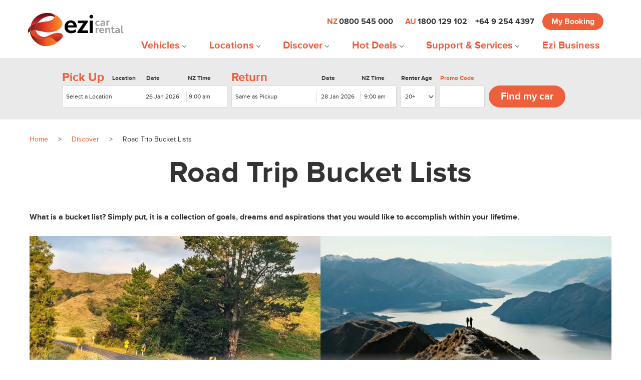

--- FILE ---
content_type: text/html; charset=UTF-8
request_url: https://www.ezicarrental.co.nz/discover/road-trip-bucket-list-ezi-car-rental/
body_size: 15669
content:
<!DOCTYPE html>
<!--X1XP822M6v0932D 3.2.13-->
<!--[if lt IE 9]>      <html lang="en-NZ" class="ie8"> <![endif]-->
<!--[if gt IE 8]><!-->
<html lang="en-NZ"> <!--<![endif]-->
<head itemscope itemtype="http://schema.org/WebSite">
	<meta charset="UTF-8">
	<meta http-equiv="X-UA-Compatible" content="IE=edge">
	<meta name="viewport" content="width=device-width, initial-scale=1, maximum-scale=1">
	<link rel="profile" href="http://gmpg.org/xfn/11">
	<script src="https://ajax.googleapis.com/ajax/libs/jquery/3.4.1/jquery.min.js"></script>
		<title>Road Trip Bucket Lists &#8211; Home</title>
<meta name='robots' content='max-image-preview:large' />
	<style>img:is([sizes="auto" i], [sizes^="auto," i]) { contain-intrinsic-size: 3000px 1500px }</style>
	<link rel='dns-prefetch' href='//api.mapbox.com' />
<link rel='dns-prefetch' href='//cdn.jsdelivr.net' />
<style id='wp-emoji-styles-inline-css' type='text/css'>

	img.wp-smiley, img.emoji {
		display: inline !important;
		border: none !important;
		box-shadow: none !important;
		height: 1em !important;
		width: 1em !important;
		margin: 0 0.07em !important;
		vertical-align: -0.1em !important;
		background: none !important;
		padding: 0 !important;
	}
</style>
<link rel='stylesheet' id='wp-block-library-css' href='https://www.ezicarrental.co.nz/wp-includes/css/dist/block-library/style.min.css?ver=6.8.2' type='text/css' media='all' />
<style id='classic-theme-styles-inline-css' type='text/css'>
/*! This file is auto-generated */
.wp-block-button__link{color:#fff;background-color:#32373c;border-radius:9999px;box-shadow:none;text-decoration:none;padding:calc(.667em + 2px) calc(1.333em + 2px);font-size:1.125em}.wp-block-file__button{background:#32373c;color:#fff;text-decoration:none}
</style>
<style id='global-styles-inline-css' type='text/css'>
:root{--wp--preset--aspect-ratio--square: 1;--wp--preset--aspect-ratio--4-3: 4/3;--wp--preset--aspect-ratio--3-4: 3/4;--wp--preset--aspect-ratio--3-2: 3/2;--wp--preset--aspect-ratio--2-3: 2/3;--wp--preset--aspect-ratio--16-9: 16/9;--wp--preset--aspect-ratio--9-16: 9/16;--wp--preset--color--black: #000000;--wp--preset--color--cyan-bluish-gray: #abb8c3;--wp--preset--color--white: #ffffff;--wp--preset--color--pale-pink: #f78da7;--wp--preset--color--vivid-red: #cf2e2e;--wp--preset--color--luminous-vivid-orange: #ff6900;--wp--preset--color--luminous-vivid-amber: #fcb900;--wp--preset--color--light-green-cyan: #7bdcb5;--wp--preset--color--vivid-green-cyan: #00d084;--wp--preset--color--pale-cyan-blue: #8ed1fc;--wp--preset--color--vivid-cyan-blue: #0693e3;--wp--preset--color--vivid-purple: #9b51e0;--wp--preset--gradient--vivid-cyan-blue-to-vivid-purple: linear-gradient(135deg,rgba(6,147,227,1) 0%,rgb(155,81,224) 100%);--wp--preset--gradient--light-green-cyan-to-vivid-green-cyan: linear-gradient(135deg,rgb(122,220,180) 0%,rgb(0,208,130) 100%);--wp--preset--gradient--luminous-vivid-amber-to-luminous-vivid-orange: linear-gradient(135deg,rgba(252,185,0,1) 0%,rgba(255,105,0,1) 100%);--wp--preset--gradient--luminous-vivid-orange-to-vivid-red: linear-gradient(135deg,rgba(255,105,0,1) 0%,rgb(207,46,46) 100%);--wp--preset--gradient--very-light-gray-to-cyan-bluish-gray: linear-gradient(135deg,rgb(238,238,238) 0%,rgb(169,184,195) 100%);--wp--preset--gradient--cool-to-warm-spectrum: linear-gradient(135deg,rgb(74,234,220) 0%,rgb(151,120,209) 20%,rgb(207,42,186) 40%,rgb(238,44,130) 60%,rgb(251,105,98) 80%,rgb(254,248,76) 100%);--wp--preset--gradient--blush-light-purple: linear-gradient(135deg,rgb(255,206,236) 0%,rgb(152,150,240) 100%);--wp--preset--gradient--blush-bordeaux: linear-gradient(135deg,rgb(254,205,165) 0%,rgb(254,45,45) 50%,rgb(107,0,62) 100%);--wp--preset--gradient--luminous-dusk: linear-gradient(135deg,rgb(255,203,112) 0%,rgb(199,81,192) 50%,rgb(65,88,208) 100%);--wp--preset--gradient--pale-ocean: linear-gradient(135deg,rgb(255,245,203) 0%,rgb(182,227,212) 50%,rgb(51,167,181) 100%);--wp--preset--gradient--electric-grass: linear-gradient(135deg,rgb(202,248,128) 0%,rgb(113,206,126) 100%);--wp--preset--gradient--midnight: linear-gradient(135deg,rgb(2,3,129) 0%,rgb(40,116,252) 100%);--wp--preset--font-size--small: 13px;--wp--preset--font-size--medium: 20px;--wp--preset--font-size--large: 36px;--wp--preset--font-size--x-large: 42px;--wp--preset--spacing--20: 0.44rem;--wp--preset--spacing--30: 0.67rem;--wp--preset--spacing--40: 1rem;--wp--preset--spacing--50: 1.5rem;--wp--preset--spacing--60: 2.25rem;--wp--preset--spacing--70: 3.38rem;--wp--preset--spacing--80: 5.06rem;--wp--preset--shadow--natural: 6px 6px 9px rgba(0, 0, 0, 0.2);--wp--preset--shadow--deep: 12px 12px 50px rgba(0, 0, 0, 0.4);--wp--preset--shadow--sharp: 6px 6px 0px rgba(0, 0, 0, 0.2);--wp--preset--shadow--outlined: 6px 6px 0px -3px rgba(255, 255, 255, 1), 6px 6px rgba(0, 0, 0, 1);--wp--preset--shadow--crisp: 6px 6px 0px rgba(0, 0, 0, 1);}:where(.is-layout-flex){gap: 0.5em;}:where(.is-layout-grid){gap: 0.5em;}body .is-layout-flex{display: flex;}.is-layout-flex{flex-wrap: wrap;align-items: center;}.is-layout-flex > :is(*, div){margin: 0;}body .is-layout-grid{display: grid;}.is-layout-grid > :is(*, div){margin: 0;}:where(.wp-block-columns.is-layout-flex){gap: 2em;}:where(.wp-block-columns.is-layout-grid){gap: 2em;}:where(.wp-block-post-template.is-layout-flex){gap: 1.25em;}:where(.wp-block-post-template.is-layout-grid){gap: 1.25em;}.has-black-color{color: var(--wp--preset--color--black) !important;}.has-cyan-bluish-gray-color{color: var(--wp--preset--color--cyan-bluish-gray) !important;}.has-white-color{color: var(--wp--preset--color--white) !important;}.has-pale-pink-color{color: var(--wp--preset--color--pale-pink) !important;}.has-vivid-red-color{color: var(--wp--preset--color--vivid-red) !important;}.has-luminous-vivid-orange-color{color: var(--wp--preset--color--luminous-vivid-orange) !important;}.has-luminous-vivid-amber-color{color: var(--wp--preset--color--luminous-vivid-amber) !important;}.has-light-green-cyan-color{color: var(--wp--preset--color--light-green-cyan) !important;}.has-vivid-green-cyan-color{color: var(--wp--preset--color--vivid-green-cyan) !important;}.has-pale-cyan-blue-color{color: var(--wp--preset--color--pale-cyan-blue) !important;}.has-vivid-cyan-blue-color{color: var(--wp--preset--color--vivid-cyan-blue) !important;}.has-vivid-purple-color{color: var(--wp--preset--color--vivid-purple) !important;}.has-black-background-color{background-color: var(--wp--preset--color--black) !important;}.has-cyan-bluish-gray-background-color{background-color: var(--wp--preset--color--cyan-bluish-gray) !important;}.has-white-background-color{background-color: var(--wp--preset--color--white) !important;}.has-pale-pink-background-color{background-color: var(--wp--preset--color--pale-pink) !important;}.has-vivid-red-background-color{background-color: var(--wp--preset--color--vivid-red) !important;}.has-luminous-vivid-orange-background-color{background-color: var(--wp--preset--color--luminous-vivid-orange) !important;}.has-luminous-vivid-amber-background-color{background-color: var(--wp--preset--color--luminous-vivid-amber) !important;}.has-light-green-cyan-background-color{background-color: var(--wp--preset--color--light-green-cyan) !important;}.has-vivid-green-cyan-background-color{background-color: var(--wp--preset--color--vivid-green-cyan) !important;}.has-pale-cyan-blue-background-color{background-color: var(--wp--preset--color--pale-cyan-blue) !important;}.has-vivid-cyan-blue-background-color{background-color: var(--wp--preset--color--vivid-cyan-blue) !important;}.has-vivid-purple-background-color{background-color: var(--wp--preset--color--vivid-purple) !important;}.has-black-border-color{border-color: var(--wp--preset--color--black) !important;}.has-cyan-bluish-gray-border-color{border-color: var(--wp--preset--color--cyan-bluish-gray) !important;}.has-white-border-color{border-color: var(--wp--preset--color--white) !important;}.has-pale-pink-border-color{border-color: var(--wp--preset--color--pale-pink) !important;}.has-vivid-red-border-color{border-color: var(--wp--preset--color--vivid-red) !important;}.has-luminous-vivid-orange-border-color{border-color: var(--wp--preset--color--luminous-vivid-orange) !important;}.has-luminous-vivid-amber-border-color{border-color: var(--wp--preset--color--luminous-vivid-amber) !important;}.has-light-green-cyan-border-color{border-color: var(--wp--preset--color--light-green-cyan) !important;}.has-vivid-green-cyan-border-color{border-color: var(--wp--preset--color--vivid-green-cyan) !important;}.has-pale-cyan-blue-border-color{border-color: var(--wp--preset--color--pale-cyan-blue) !important;}.has-vivid-cyan-blue-border-color{border-color: var(--wp--preset--color--vivid-cyan-blue) !important;}.has-vivid-purple-border-color{border-color: var(--wp--preset--color--vivid-purple) !important;}.has-vivid-cyan-blue-to-vivid-purple-gradient-background{background: var(--wp--preset--gradient--vivid-cyan-blue-to-vivid-purple) !important;}.has-light-green-cyan-to-vivid-green-cyan-gradient-background{background: var(--wp--preset--gradient--light-green-cyan-to-vivid-green-cyan) !important;}.has-luminous-vivid-amber-to-luminous-vivid-orange-gradient-background{background: var(--wp--preset--gradient--luminous-vivid-amber-to-luminous-vivid-orange) !important;}.has-luminous-vivid-orange-to-vivid-red-gradient-background{background: var(--wp--preset--gradient--luminous-vivid-orange-to-vivid-red) !important;}.has-very-light-gray-to-cyan-bluish-gray-gradient-background{background: var(--wp--preset--gradient--very-light-gray-to-cyan-bluish-gray) !important;}.has-cool-to-warm-spectrum-gradient-background{background: var(--wp--preset--gradient--cool-to-warm-spectrum) !important;}.has-blush-light-purple-gradient-background{background: var(--wp--preset--gradient--blush-light-purple) !important;}.has-blush-bordeaux-gradient-background{background: var(--wp--preset--gradient--blush-bordeaux) !important;}.has-luminous-dusk-gradient-background{background: var(--wp--preset--gradient--luminous-dusk) !important;}.has-pale-ocean-gradient-background{background: var(--wp--preset--gradient--pale-ocean) !important;}.has-electric-grass-gradient-background{background: var(--wp--preset--gradient--electric-grass) !important;}.has-midnight-gradient-background{background: var(--wp--preset--gradient--midnight) !important;}.has-small-font-size{font-size: var(--wp--preset--font-size--small) !important;}.has-medium-font-size{font-size: var(--wp--preset--font-size--medium) !important;}.has-large-font-size{font-size: var(--wp--preset--font-size--large) !important;}.has-x-large-font-size{font-size: var(--wp--preset--font-size--x-large) !important;}
:where(.wp-block-post-template.is-layout-flex){gap: 1.25em;}:where(.wp-block-post-template.is-layout-grid){gap: 1.25em;}
:where(.wp-block-columns.is-layout-flex){gap: 2em;}:where(.wp-block-columns.is-layout-grid){gap: 2em;}
:root :where(.wp-block-pullquote){font-size: 1.5em;line-height: 1.6;}
</style>
<link rel='stylesheet' id='main-css' href='https://www.ezicarrental.co.nz/styles/client/style.css?ver=1769126830' type='text/css' media='all' />
<!--[if lt IE 9]><script type="text/javascript" defer src="//cdn.jsdelivr.net/html5shiv/3.7.2/html5shiv.js?ver=6.8.2" id="html5shiv-js"></script>
<![endif]--><!--[if lt IE 9]><script type="text/javascript" defer src="//cdn.jsdelivr.net/html5shiv/3.7.2/html5shiv-printshiv.js?ver=6.8.2" id="html5shiv-printshiv-js"></script>
<![endif]--><!--[if lt IE 9]><script type="text/javascript" defer src="//cdn.jsdelivr.net/respond/1.4.2/respond.min.js?ver=6.8.2" id="respond-js"></script>
<![endif]--><link rel="https://api.w.org/" href="https://www.ezicarrental.co.nz/wp-json/" /><link rel="alternate" title="JSON" type="application/json" href="https://www.ezicarrental.co.nz/wp-json/wp/v2/pages/989" /><link rel="canonical" href="https://www.ezicarrental.co.nz/discover/road-trip-bucket-list-ezi-car-rental/" />
<!-- Chrome, Firefox OS and Opera -->
<meta name="theme-color" content="">
<!-- Windows Phone -->
<meta name="msapplication-navbutton-color" content="">
<!-- iOS Safari -->
<meta name="apple-mobile-web-app-status-bar-style" content="">

		<script type="application/ld+json">
			{
    "@context": "https://schema.org",
    "@type": "BreadcrumbList",
    "itemListElement": [
        {
            "@type": "ListItem",
            "position": 1,
            "name": "Home",
            "item": {
                "@type": "WebPage",
                "@id": "https://www.ezicarrental.co.nz/"
            }
        },
        {
            "@type": "ListItem",
            "position": 2,
            "name": "<center>Discover</center>",
            "item": {
                "@type": "WebPage",
                "@id": "https://www.ezicarrental.co.nz/discover/"
            }
        },
        {
            "@type": "ListItem",
            "position": 3,
            "name": "Road Trip Bucket Lists"
        }
    ]
}		</script>

		<link rel="icon" href="https://www.ezicarrental.co.nz/media/2022/08/Ezi-favicon.ico" sizes="32x32" />
<link rel="icon" href="https://www.ezicarrental.co.nz/media/2022/08/Ezi-favicon.ico" sizes="192x192" />
<link rel="apple-touch-icon" href="https://www.ezicarrental.co.nz/media/2022/08/Ezi-favicon.ico" />
<meta name="msapplication-TileImage" content="https://www.ezicarrental.co.nz/media/2022/08/Ezi-favicon.ico" />
<!-- Google Tag Manager -->
<script>(function(w,d,s,l,i){w[l]=w[l]||[];w[l].push({'gtm.start':
new Date().getTime(),event:'gtm.js'});var f=d.getElementsByTagName(s)[0],
j=d.createElement(s),dl=l!='dataLayer'?'&l='+l:'';j.async=true;j.src=
'//www.googletagmanager.com/gtm.js?id='+i+dl;f.parentNode.insertBefore(j,f);
})(window,document,'script','dataLayer','GTM-PN5LT4P');</script>
<!-- End Google Tag Manager -->	</head>

<body class="wp-singular page-template-default page page-id-989 page-parent page-child parent-pageid-980 wp-embed-responsive wp-theme-carcloud" data-postid="989">
<!-- Google Tag Manager (noscript) -->
<noscript><iframe src="//www.googletagmanager.com/ns.html?id=GTM-PN5LT4P"
height="0" width="0" style="display:none;visibility:hidden"></iframe></noscript>
<!-- End Google Tag Manager (noscript) --><!--[if IE]>
	<div class="alert alert-warning">
		You are using an <strong>outdated</strong> browser. Please <a href="http://browsehappy.com/">upgrade your browser</a> to improve your experience.	</div>
<![endif]-->


<header class="site-header ">
	<div class="container">
		<div class="row">

				<div class="small-3 medium-8 large-8 columns">

					<a class="site-header__logo show-for-medium" href="https://www.ezicarrental.co.nz/">
					</a>

					
						<nav class="site-header__nav site-header__nav--left show-for-medium">
							<ul>
								
									
									<li class="link-with-submenu">
										<a class="site-header__nav" href="https://www.ezicarrental.co.nz/vehicles/">Vehicles</a>
																					<ul class="sub-menu">
																									<li >
														<a class=""
															href="/vehicles/">Overview</a>
																											</li>
																									<li >
														<a class=""
															href="/vehicles/greenfleet/">Green Fleet</a>
																											</li>
																									<li >
														<a class=""
															href="/our-new-electric-vehicle-bz4x/">New bZ4X Fully Electric</a>
																											</li>
																									<li >
														<a class=""
															href="/vehicles/mediumcars/">Compact Cars</a>
																											</li>
																									<li >
														<a class=""
															href="/vehicles/suvs/">SUVs</a>
																											</li>
																									<li >
														<a class=""
															href="/vehicles/4wd-and-utes/">4WDs and Utes</a>
																											</li>
																									<li >
														<a class=""
															href="/vehicles/commercial-vehicle/">Commercial Vehicles</a>
																											</li>
																									<li >
														<a class=""
															href="/vehicles/groupvehicles/">Group Vehicles</a>
																											</li>
																									<li >
														<a class=""
															href="/mystery-car/">Mystery Car</a>
																											</li>
																							</ul>
																			</li>

								
									
									<li class="link-with-submenu">
										<a class="site-header__nav" href="https://www.ezicarrental.co.nz/locations/">Locations</a>
																					<ul class="sub-menu">
																									<li class="has-submenu">
														<a class=""
															href="https://www.ezicarrental.co.nz/north-island/">North Island</a>
																													<ul class="sub-menu">
																																	<li>
																		<a class=""
																			href="https://www.ezicarrental.co.nz/locations/auckland-city/">Auckland City</a>
																	</li>
																																	<li>
																		<a class=""
																			href="https://www.ezicarrental.co.nz/locations/auckland-domestic-airport/">Auckland Domestic Airport</a>
																	</li>
																																	<li>
																		<a class=""
																			href="https://www.ezicarrental.co.nz/locations/auckland-international-airport/">Auckland International Airport</a>
																	</li>
																																	<li>
																		<a class=""
																			href="https://www.ezicarrental.co.nz/locations/gisborne-airport/">Gisborne Airport</a>
																	</li>
																																	<li>
																		<a class=""
																			href="https://www.ezicarrental.co.nz/locations/gisborne-city/">Gisborne City</a>
																	</li>
																																	<li>
																		<a class=""
																			href="https://www.ezicarrental.co.nz/locations/hamilton-airport/">Hamilton Airport</a>
																	</li>
																																	<li>
																		<a class=""
																			href="https://www.ezicarrental.co.nz/locations/hamilton-city/">Hamilton City</a>
																	</li>
																																	<li>
																		<a class=""
																			href="https://www.ezicarrental.co.nz/locations/napier-airport/">Napier Airport</a>
																	</li>
																																	<li>
																		<a class=""
																			href="https://www.ezicarrental.co.nz/locations/new-plymouth-airport/">New Plymouth Airport</a>
																	</li>
																																	<li>
																		<a class=""
																			href="https://www.ezicarrental.co.nz/locations/palmerston-north-airport/">Palmerston North Airport</a>
																	</li>
																																	<li>
																		<a class=""
																			href="https://www.ezicarrental.co.nz/locations/rotorua-airport/">Rotorua Airport</a>
																	</li>
																																	<li>
																		<a class=""
																			href="https://www.ezicarrental.co.nz/locations/taupo-airport/">Taupo Airport</a>
																	</li>
																																	<li>
																		<a class=""
																			href="https://www.ezicarrental.co.nz/locations/tauranga-airport/">Tauranga Airport</a>
																	</li>
																																	<li>
																		<a class=""
																			href="https://www.ezicarrental.co.nz/locations/tauranga-city/">Tauranga City</a>
																	</li>
																																	<li>
																		<a class=""
																			href="https://www.ezicarrental.co.nz/locations/wellington-airport/">Wellington Airport</a>
																	</li>
																															</ul>
																											</li>
																									<li class="has-submenu">
														<a class=""
															href="https://www.ezicarrental.co.nz/south-island/">South Island</a>
																													<ul class="sub-menu">
																																	<li>
																		<a class=""
																			href="https://www.ezicarrental.co.nz/locations/blenheim-airport/">Blenheim Airport</a>
																	</li>
																																	<li>
																		<a class=""
																			href="https://www.ezicarrental.co.nz/locations/christchurch-airport/">Christchurch Airport</a>
																	</li>
																																	<li>
																		<a class=""
																			href="https://www.ezicarrental.co.nz/locations/christchurch-city/">Christchurch City</a>
																	</li>
																																	<li>
																		<a class=""
																			href="https://www.ezicarrental.co.nz/locations/dunedin-airport/">Dunedin Airport</a>
																	</li>
																																	<li>
																		<a class=""
																			href="https://www.ezicarrental.co.nz/locations/greymouth-train-station/">Greymouth Train Station</a>
																	</li>
																																	<li>
																		<a class=""
																			href="https://www.ezicarrental.co.nz/locations/hokitika-airport/">Hokitika Airport</a>
																	</li>
																																	<li>
																		<a class=""
																			href="https://www.ezicarrental.co.nz/locations/invercargill-airport/">Invercargill Airport</a>
																	</li>
																																	<li>
																		<a class=""
																			href="https://www.ezicarrental.co.nz/locations/nelson-airport/">Nelson Airport</a>
																	</li>
																																	<li>
																		<a class=""
																			href="https://www.ezicarrental.co.nz/locations/queenstown-airport/">Queenstown Airport</a>
																	</li>
																															</ul>
																											</li>
																							</ul>
																			</li>

								
									
									<li class="link-with-submenu">
										<a class="site-header__nav" >Discover</a>
																					<ul class="sub-menu">
																									<li >
														<a class=""
															href="/discover">Overview</a>
																											</li>
																									<li >
														<a class=""
															href="/photo-competition/">Photo Competition</a>
																											</li>
																									<li >
														<a class=""
															href="/come-play-for-real/">Come Play For Real - Minecraft Roadies</a>
																											</li>
																									<li >
														<a class=""
															href="/discover/free-activities/">NZ Travel Guides</a>
																											</li>
																									<li >
														<a class=""
															href="/discover/road-trip-bucket-list-ezi-car-rental/">Road Trips</a>
																											</li>
																									<li >
														<a class=""
															href="/discover/ezi-travel-tips/">Travel Tips</a>
																											</li>
																									<li >
														<a class=""
															href="/discover/ezi-travel-tips/choosing-the-right-car-rental/">Rental Car Guides</a>
																											</li>
																									<li >
														<a class=""
															href="/discover/backyard-travel-family/">Backyard Travel Family</a>
																											</li>
																									<li >
														<a class=""
															href="/discover/mike-yardley/">Mike Yardley</a>
																											</li>
																							</ul>
																			</li>

								
									
									<li class="link-with-submenu">
										<a class="site-header__nav" >Hot Deals</a>
																					<ul class="sub-menu">
																									<li >
														<a class=""
															href="/hot-deals/">Overview</a>
																											</li>
																									<li >
														<a class=""
															href="/hot-deals/relocation-deals/">One Way Deals</a>
																											</li>
																									<li >
														<a class=""
															href="/hot-deals/supergold-membership/">SuperGold Member Discount</a>
																											</li>
																									<li >
														<a class=""
															href="/hot-deals/auto-club-member-deal/">Auto Club Member Discount</a>
																											</li>
																									<li >
														<a class=""
															href="/hot-deals/mobil-fuel-discount/">Mobil Fuel Discount</a>
																											</li>
																									<li >
														<a class=""
															href="/airport-to-city/">Airport to City Deal</a>
																											</li>
																									<li >
														<a class=""
															href="/about-us/drive-ezi-sign-up/">Drive Ezi Sign Up 10% Off </a>
																											</li>
																							</ul>
																			</li>

								
									
									<li class="link-with-submenu">
										<a class="site-header__nav" href="https://www.ezicarrental.co.nz/support-services/">Support & Services</a>
																					<ul class="sub-menu">
																									<li >
														<a class=""
															href="/support-services/">Overview</a>
																											</li>
																									<li >
														<a class=""
															href="/contact-us">Contact Us</a>
																											</li>
																									<li >
														<a class=""
															href="/support-services/faqs/">FAQs</a>
																											</li>
																									<li >
														<a class=""
															href="/support-services/collect-your-car/">Pick up your car</a>
																											</li>
																									<li class="has-submenu">
														<a class=""
															href="">Add-ons</a>
																													<ul class="sub-menu">
																																	<li>
																		<a class=""
																			href="/support-services/covers-insurance/">Covers & Insurance</a>
																	</li>
																																	<li>
																		<a class=""
																			href="/support-services/ferry-bookings/">Ferry bookings</a>
																	</li>
																																	<li>
																		<a class=""
																			href="/support-services/child-safety-seats/">Child Safety Seats</a>
																	</li>
																																	<li>
																		<a class=""
																			href="/support-services/snow-chains/">Snow Chains</a>
																	</li>
																																	<li>
																		<a class=""
																			href="/support-services/towbars/">Towbars</a>
																	</li>
																															</ul>
																											</li>
																									<li class="has-submenu">
														<a class=""
															href="">On the Road</a>
																													<ul class="sub-menu">
																																	<li>
																		<a class=""
																			href="/support-services/faqs-while-on-the-road">FAQs while on the road</a>
																	</li>
																																	<li>
																		<a class=""
																			href="/support-services/drive-safe/">Drive Safe</a>
																	</li>
																																	<li>
																		<a class=""
																			href="/support-services/infringement-guide/">Infringement Guide</a>
																	</li>
																																	<li>
																		<a class=""
																			href="/support-services/emergency-breakdown/">Emergency & Breakdown</a>
																	</li>
																																	<li>
																		<a class=""
																			href="/support-services/vehicle-damage-report-form/">Vehicle Damage Report Form</a>
																	</li>
																															</ul>
																											</li>
																									<li >
														<a class=""
															href="/support-services/drop-off-your-car/">Return your car</a>
																											</li>
																									<li class="has-submenu">
														<a class=""
															href="">Sustainability</a>
																													<ul class="sub-menu">
																																	<li>
																		<a class=""
																			href="/about-us/environmental-policy/">Environmental Policy</a>
																	</li>
																																	<li>
																		<a class=""
																			href="/support-services/working-for-a-better-tomorrow/">Working for a better tomorrow</a>
																	</li>
																																	<li>
																		<a class=""
																			href="/support-services/our-sustainable-fleet/">Our Sustainable Fleet</a>
																	</li>
																																	<li>
																		<a class=""
																			href="/tiaki-promise/">Tiaki Promise</a>
																	</li>
																															</ul>
																											</li>
																									<li >
														<a class=""
															href="/support-services/work-with-us/">Work with us</a>
																											</li>
																							</ul>
																			</li>

								
									
									<li class="">
										<a class="site-header__nav" href="https://ezibusiness.co.nz/">Ezi Business</a>
																			</li>

															</ul>
						</nav>

					
					<button class="site-header__hamburger lines-button hide-for-medium">
						<span class="lines"></span>
					</button>

				</div>

				<div class="small-6 hide-for-medium site-header__mobile-logo">

					<a class="site-header__logo" href="/">
					</a>

				</div>

				<div class="small-3 medium-4 large-4 columns">

					
					
					
						<nav class="site-header__nav site-header__nav--right show-for-medium">
							<ul>
																	
										
										<li class="header-tel-nz"><a class="site-header__nav"
																			href="tel:+640800545000">0800 545 000</a>
										</li>

									
										
										<li class="header-tel-au"><a class="site-header__nav"
																			href="tel:+61180012902">1800 129 102</a>
										</li>

									
										
										<li class="header-tel-int"><a class="site-header__nav"
																			href="tel:+6492544397">+64 9 254 4397</a>
										</li>

																																											<li><a id="manage-booking-nav" class="site-header__nav"
											href="#manage-booking">My Booking</a></li>
																							</ul>
						</nav>

					
				</div>

		</div>
	</div>
</header>

<div class="site-header__off-canvas">

	<nav class="site-header__nav site-header__nav--top">

		
			<ul>
									
						
						<li class="link-with-submenu">
							<a class="site-header__nav" href="https://www.ezicarrental.co.nz/vehicles/">Vehicles</a>
															<ul class="sub-menu">
																													<li
										>
											<a class=""
												href="/vehicles/">Overview</a>
																					</li>
																													<li
										>
											<a class=""
												href="/vehicles/greenfleet/">Green Fleet</a>
																					</li>
																													<li
										>
											<a class=""
												href="/our-new-electric-vehicle-bz4x/">New bZ4X Fully Electric</a>
																					</li>
																													<li
										>
											<a class=""
												href="/vehicles/mediumcars/">Compact Cars</a>
																					</li>
																													<li
										>
											<a class=""
												href="/vehicles/suvs/">SUVs</a>
																					</li>
																													<li
										>
											<a class=""
												href="/vehicles/4wd-and-utes/">4WDs and Utes</a>
																					</li>
																													<li
										>
											<a class=""
												href="/vehicles/commercial-vehicle/">Commercial Vehicles</a>
																					</li>
																													<li
										>
											<a class=""
												href="/vehicles/groupvehicles/">Group Vehicles</a>
																					</li>
																													<li
										>
											<a class=""
												href="/mystery-car/">Mystery Car</a>
																					</li>
																	</ul>
													</li>

					
						
						<li class="link-with-submenu">
							<a class="site-header__nav" href="https://www.ezicarrental.co.nz/locations/">Locations</a>
															<ul class="sub-menu">
																													<li
																					class=" has-submenu">
											<a class=""
												href="https://www.ezicarrental.co.nz/north-island/">North Island</a>
																							<ul class="sub-menu">
																											<li
														>
															<a class=""
																href="https://www.ezicarrental.co.nz/locations/auckland-city/">Auckland City</a>
														</li>
																											<li
														>
															<a class=""
																href="https://www.ezicarrental.co.nz/locations/auckland-domestic-airport/">Auckland Domestic Airport</a>
														</li>
																											<li
														>
															<a class=""
																href="https://www.ezicarrental.co.nz/locations/auckland-international-airport/">Auckland International Airport</a>
														</li>
																											<li
														>
															<a class=""
																href="https://www.ezicarrental.co.nz/locations/gisborne-airport/">Gisborne Airport</a>
														</li>
																											<li
														>
															<a class=""
																href="https://www.ezicarrental.co.nz/locations/gisborne-city/">Gisborne City</a>
														</li>
																											<li
														>
															<a class=""
																href="https://www.ezicarrental.co.nz/locations/hamilton-airport/">Hamilton Airport</a>
														</li>
																											<li
														>
															<a class=""
																href="https://www.ezicarrental.co.nz/locations/hamilton-city/">Hamilton City</a>
														</li>
																											<li
														>
															<a class=""
																href="https://www.ezicarrental.co.nz/locations/napier-airport/">Napier Airport</a>
														</li>
																											<li
														>
															<a class=""
																href="https://www.ezicarrental.co.nz/locations/new-plymouth-airport/">New Plymouth Airport</a>
														</li>
																											<li
														>
															<a class=""
																href="https://www.ezicarrental.co.nz/locations/palmerston-north-airport/">Palmerston North Airport</a>
														</li>
																											<li
														>
															<a class=""
																href="https://www.ezicarrental.co.nz/locations/rotorua-airport/">Rotorua Airport</a>
														</li>
																											<li
														>
															<a class=""
																href="https://www.ezicarrental.co.nz/locations/taupo-airport/">Taupo Airport</a>
														</li>
																											<li
														>
															<a class=""
																href="https://www.ezicarrental.co.nz/locations/tauranga-airport/">Tauranga Airport</a>
														</li>
																											<li
														>
															<a class=""
																href="https://www.ezicarrental.co.nz/locations/tauranga-city/">Tauranga City</a>
														</li>
																											<li
														>
															<a class=""
																href="https://www.ezicarrental.co.nz/locations/wellington-airport/">Wellington Airport</a>
														</li>
																									</ul>
																					</li>
																													<li
																					class=" has-submenu">
											<a class=""
												href="https://www.ezicarrental.co.nz/south-island/">South Island</a>
																							<ul class="sub-menu">
																											<li
														>
															<a class=""
																href="https://www.ezicarrental.co.nz/locations/blenheim-airport/">Blenheim Airport</a>
														</li>
																											<li
														>
															<a class=""
																href="https://www.ezicarrental.co.nz/locations/christchurch-airport/">Christchurch Airport</a>
														</li>
																											<li
														>
															<a class=""
																href="https://www.ezicarrental.co.nz/locations/christchurch-city/">Christchurch City</a>
														</li>
																											<li
														>
															<a class=""
																href="https://www.ezicarrental.co.nz/locations/dunedin-airport/">Dunedin Airport</a>
														</li>
																											<li
														>
															<a class=""
																href="https://www.ezicarrental.co.nz/locations/greymouth-train-station/">Greymouth Train Station</a>
														</li>
																											<li
														>
															<a class=""
																href="https://www.ezicarrental.co.nz/locations/hokitika-airport/">Hokitika Airport</a>
														</li>
																											<li
														>
															<a class=""
																href="https://www.ezicarrental.co.nz/locations/invercargill-airport/">Invercargill Airport</a>
														</li>
																											<li
														>
															<a class=""
																href="https://www.ezicarrental.co.nz/locations/nelson-airport/">Nelson Airport</a>
														</li>
																											<li
														>
															<a class=""
																href="https://www.ezicarrental.co.nz/locations/queenstown-airport/">Queenstown Airport</a>
														</li>
																									</ul>
																					</li>
																	</ul>
													</li>

					
						
						<li class="link-with-submenu">
							<a class="site-header__nav" href="">Discover</a>
															<ul class="sub-menu">
																													<li
										>
											<a class=""
												href="/discover">Overview</a>
																					</li>
																													<li
										>
											<a class=""
												href="/photo-competition/">Photo Competition</a>
																					</li>
																													<li
										>
											<a class=""
												href="/come-play-for-real/">Come Play For Real - Minecraft Roadies</a>
																					</li>
																													<li
										>
											<a class=""
												href="/discover/free-activities/">NZ Travel Guides</a>
																					</li>
																													<li
																					class="current-menu-item">
											<a class=""
												href="/discover/road-trip-bucket-list-ezi-car-rental/">Road Trips</a>
																					</li>
																													<li
										>
											<a class=""
												href="/discover/ezi-travel-tips/">Travel Tips</a>
																					</li>
																													<li
										>
											<a class=""
												href="/discover/ezi-travel-tips/choosing-the-right-car-rental/">Rental Car Guides</a>
																					</li>
																													<li
										>
											<a class=""
												href="/discover/backyard-travel-family/">Backyard Travel Family</a>
																					</li>
																													<li
										>
											<a class=""
												href="/discover/mike-yardley/">Mike Yardley</a>
																					</li>
																	</ul>
													</li>

					
						
						<li class="link-with-submenu">
							<a class="site-header__nav" href="">Hot Deals</a>
															<ul class="sub-menu">
																													<li
										>
											<a class=""
												href="/hot-deals/">Overview</a>
																					</li>
																													<li
										>
											<a class=""
												href="/hot-deals/relocation-deals/">One Way Deals</a>
																					</li>
																													<li
										>
											<a class=""
												href="/hot-deals/supergold-membership/">SuperGold Member Discount</a>
																					</li>
																													<li
										>
											<a class=""
												href="/hot-deals/auto-club-member-deal/">Auto Club Member Discount</a>
																					</li>
																													<li
										>
											<a class=""
												href="/hot-deals/mobil-fuel-discount/">Mobil Fuel Discount</a>
																					</li>
																													<li
										>
											<a class=""
												href="/airport-to-city/">Airport to City Deal</a>
																					</li>
																													<li
										>
											<a class=""
												href="/about-us/drive-ezi-sign-up/">Drive Ezi Sign Up 10% Off </a>
																					</li>
																	</ul>
													</li>

					
						
						<li class="link-with-submenu">
							<a class="site-header__nav" href="https://www.ezicarrental.co.nz/support-services/">Support & Services</a>
															<ul class="sub-menu">
																													<li
										>
											<a class=""
												href="/support-services/">Overview</a>
																					</li>
																													<li
										>
											<a class=""
												href="/contact-us">Contact Us</a>
																					</li>
																													<li
										>
											<a class=""
												href="/support-services/faqs/">FAQs</a>
																					</li>
																													<li
										>
											<a class=""
												href="/support-services/collect-your-car/">Pick up your car</a>
																					</li>
																													<li
																					class=" has-submenu">
											<a class=""
												href="">Add-ons</a>
																							<ul class="sub-menu">
																											<li
														>
															<a class=""
																href="/support-services/covers-insurance/">Covers & Insurance</a>
														</li>
																											<li
														>
															<a class=""
																href="/support-services/ferry-bookings/">Ferry bookings</a>
														</li>
																											<li
														>
															<a class=""
																href="/support-services/child-safety-seats/">Child Safety Seats</a>
														</li>
																											<li
														>
															<a class=""
																href="/support-services/snow-chains/">Snow Chains</a>
														</li>
																											<li
														>
															<a class=""
																href="/support-services/towbars/">Towbars</a>
														</li>
																									</ul>
																					</li>
																													<li
																					class=" has-submenu">
											<a class=""
												href="">On the Road</a>
																							<ul class="sub-menu">
																											<li
														>
															<a class=""
																href="/support-services/faqs-while-on-the-road">FAQs while on the road</a>
														</li>
																											<li
														>
															<a class=""
																href="/support-services/drive-safe/">Drive Safe</a>
														</li>
																											<li
														>
															<a class=""
																href="/support-services/infringement-guide/">Infringement Guide</a>
														</li>
																											<li
														>
															<a class=""
																href="/support-services/emergency-breakdown/">Emergency & Breakdown</a>
														</li>
																											<li
														>
															<a class=""
																href="/support-services/vehicle-damage-report-form/">Vehicle Damage Report Form</a>
														</li>
																									</ul>
																					</li>
																													<li
										>
											<a class=""
												href="/support-services/drop-off-your-car/">Return your car</a>
																					</li>
																													<li
																					class=" has-submenu">
											<a class=""
												href="">Sustainability</a>
																							<ul class="sub-menu">
																											<li
														>
															<a class=""
																href="/about-us/environmental-policy/">Environmental Policy</a>
														</li>
																											<li
														>
															<a class=""
																href="/support-services/working-for-a-better-tomorrow/">Working for a better tomorrow</a>
														</li>
																											<li
														>
															<a class=""
																href="/support-services/our-sustainable-fleet/">Our Sustainable Fleet</a>
														</li>
																											<li
														>
															<a class=""
																href="/tiaki-promise/">Tiaki Promise</a>
														</li>
																									</ul>
																					</li>
																													<li
										>
											<a class=""
												href="/support-services/work-with-us/">Work with us</a>
																					</li>
																	</ul>
													</li>

					
						
						<li class="">
							<a class="site-header__nav" href="https://ezibusiness.co.nz/">Ezi Business</a>
													</li>

									
													
						
						<li class="header-tel-nz"><a class="site-header__nav"
															href="tel:+640800545000">0800 545 000</a>
						</li>

					
						
						<li class="header-tel-au"><a class="site-header__nav"
															href="tel:+61180012902">1800 129 102</a>
						</li>

					
						
						<li class="header-tel-int"><a class="site-header__nav"
															href="tel:+6492544397">+64 9 254 4397</a>
						</li>

									
														<li><a id="manage-booking-nav" class="site-header__nav"
							href="#manage-booking">My Booking</a>
					</li>
				
							</ul>

		
	</nav>

	<nav class="site-header__nav site-header__nav--bottom">

		
	</nav>

</div>
<div class="booking-form booking-form--slim booking-form--top open return-depot-on datetime">

	<div class="booking-form__form-wrapper">

		<form class="booking-form__form" id="ccw-search-form-2" method="post">

			<div class="container">

				<div class="row">

					<div class="small-12 columns">

						<div class="booking-form__row booking-form__row--top">

							<div class="booking-form__col booking-form__col--one booking-form__col--one-split">

								<label class="booking-form__label">Location</label>
																	<select class="booking-form__select depot-select split-select" name="pickup-depot"
											id="pickup-depot"
											data-js="pickup-depot"
											tabindex="-1"
											aria-hidden="true">
										<option value="">Select a Location</option>
										<optgroup label="North Island"><option value="953"  data-region="Auckland, NZ" data-depot-type="airport" data-lead-time="0">Auckland City</option><option value="955"  data-region="Auckland, NZ" data-depot-type="airport" data-lead-time="0">Auckland Domestic Airport</option><option value="956"  data-region="Auckland, NZ" data-depot-type="airport" data-lead-time="0">Auckland International Airport</option><option value="961"  data-region="Gisborne, NZ" data-depot-type="airport" data-lead-time="0">Gisborne Airport</option><option value="962"  data-region="Gisborne, NZ" data-depot-type="airport" data-lead-time="0">Gisborne City</option><option value="964"  data-region="Waikato, NZ" data-depot-type="airport" data-lead-time="0">Hamilton Airport</option><option value="965"  data-region="Waikato, NZ" data-depot-type="airport" data-lead-time="0">Hamilton City</option><option value="968"  data-region="Hawke's Bay, NZ" data-depot-type="airport" data-lead-time="0">Napier Airport</option><option value="970"  data-region="Taranaki, NZ" data-depot-type="airport" data-lead-time="0">New Plymouth Airport</option><option value="971"  data-region="Manawatu-Wanganui, NZ" data-depot-type="airport" data-lead-time="0">Palmerston North Airport</option><option value="973"  data-region="Bay of Plenty, NZ" data-depot-type="airport" data-lead-time="0">Rotorua Airport</option><option value="974"  data-region="Waikato, NZ" data-depot-type="airport" data-lead-time="0">Taupo Airport</option><option value="975"  data-region="Bay of Plenty, NZ" data-depot-type="airport" data-lead-time="0">Tauranga Airport</option><option value="976"  data-region="Bay of Plenty, NZ" data-depot-type="airport" data-lead-time="0">Tauranga City</option><option value="977"  data-region="Wellington, NZ" data-depot-type="airport" data-lead-time="0">Wellington Airport</option></optgroup><optgroup label="South Island"><option value="957"  data-region="Marlborough, NZ" data-depot-type="airport" data-lead-time="0">Blenheim Airport</option><option value="958"  data-region="Canterbury, NZ" data-depot-type="airport" data-lead-time="0">Christchurch Airport</option><option value="959"  data-region="Canterbury, NZ" data-depot-type="airport" data-lead-time="0">Christchurch City</option><option value="960"  data-region="Otago, NZ" data-depot-type="airport" data-lead-time="0">Dunedin Airport</option><option value="963"  data-region="West Coast, NZ" data-depot-type="common" data-lead-time="0">Greymouth Train Station</option><option value="966"  data-region="West Coast, NZ" data-depot-type="airport" data-lead-time="0">Hokitika Airport</option><option value="967"  data-region="Southland, NZ" data-depot-type="airport" data-lead-time="0">Invercargill Airport</option><option value="969"  data-region="Nelson, NZ" data-depot-type="airport" data-lead-time="0">Nelson Airport</option><option value="972"  data-region="Otago, NZ" data-depot-type="airport" data-lead-time="0">Queenstown Airport</option></optgroup>									</select>
								
							</div>

							
							
															<div class="booking-form__col booking-form__col--two">
																												<div id="booking-form__col--pickerPickUp"
										class="booking-form__col booking-form__col--half">
											<label class="booking-form__label">Date</label>
											<input id="pickup-date" type="text" class="booking-form__input"
													name="pickup-date">
										</div>
																					<div class="booking-form__col booking-form__col--half">
												<label class="booking-form__label">NZ Time</label>
												<select class="booking-form__select split-select"
														name="pickup-time" id="pickup-time">
													<option value="0000">12:00 am</option><option value="0015">12:15 am</option><option value="0030">12:30 am</option><option value="0045">12:45 am</option><option value="0100">1:00 am</option><option value="0115">1:15 am</option><option value="0130">1:30 am</option><option value="0145">1:45 am</option><option value="0200">2:00 am</option><option value="0215">2:15 am</option><option value="0230">2:30 am</option><option value="0245">2:45 am</option><option value="0300">3:00 am</option><option value="0315">3:15 am</option><option value="0330">3:30 am</option><option value="0345">3:45 am</option><option value="0400">4:00 am</option><option value="0415">4:15 am</option><option value="0430">4:30 am</option><option value="0445">4:45 am</option><option value="0500">5:00 am</option><option value="0515">5:15 am</option><option value="0530">5:30 am</option><option value="0545">5:45 am</option><option value="0600">6:00 am</option><option value="0615">6:15 am</option><option value="0630">6:30 am</option><option value="0645">6:45 am</option><option value="0700">7:00 am</option><option value="0715">7:15 am</option><option value="0730">7:30 am</option><option value="0745">7:45 am</option><option value="0800">8:00 am</option><option value="0815">8:15 am</option><option value="0830">8:30 am</option><option value="0845">8:45 am</option><option value="0900">9:00 am</option><option value="0915">9:15 am</option><option value="0930">9:30 am</option><option value="0945">9:45 am</option><option value="1000">10:00 am</option><option value="1015">10:15 am</option><option value="1030">10:30 am</option><option value="1045">10:45 am</option><option value="1100">11:00 am</option><option value="1115">11:15 am</option><option value="1130">11:30 am</option><option value="1145">11:45 am</option><option value="1200" selected="selected">12:00 pm</option><option value="1215">12:15 pm</option><option value="1230">12:30 pm</option><option value="1245">12:45 pm</option><option value="1300">1:00 pm</option><option value="1315">1:15 pm</option><option value="1330">1:30 pm</option><option value="1345">1:45 pm</option><option value="1400">2:00 pm</option><option value="1415">2:15 pm</option><option value="1430">2:30 pm</option><option value="1445">2:45 pm</option><option value="1500">3:00 pm</option><option value="1515">3:15 pm</option><option value="1530">3:30 pm</option><option value="1545">3:45 pm</option><option value="1600">4:00 pm</option><option value="1615">4:15 pm</option><option value="1630">4:30 pm</option><option value="1645">4:45 pm</option><option value="1700">5:00 pm</option><option value="1715">5:15 pm</option><option value="1730">5:30 pm</option><option value="1745">5:45 pm</option><option value="1800">6:00 pm</option><option value="1815">6:15 pm</option><option value="1830">6:30 pm</option><option value="1845">6:45 pm</option><option value="1900">7:00 pm</option><option value="1915">7:15 pm</option><option value="1930">7:30 pm</option><option value="1945">7:45 pm</option><option value="2000">8:00 pm</option><option value="2015">8:15 pm</option><option value="2030">8:30 pm</option><option value="2045">8:45 pm</option><option value="2100">9:00 pm</option><option value="2115">9:15 pm</option><option value="2130">9:30 pm</option><option value="2145">9:45 pm</option><option value="2200">10:00 pm</option><option value="2215">10:15 pm</option><option value="2230">10:30 pm</option><option value="2245">10:45 pm</option><option value="2300">11:00 pm</option><option value="2315">11:15 pm</option><option value="2330">11:30 pm</option><option value="2345">11:45 pm</option>												</select>
											</div>
																											</div>
							
							
								<div class="booking-form__col booking-form__col--three">

																													<div id="booking-form__col--pickerReturn"
											class="booking-form__col booking-form__col--half">
											<label class="booking-form__label">Date</label>
											<input id="return-date" type="text" class="booking-form__input"
													name="return-date">
										</div>

										<div class="booking-form__col booking-form__col--half">
											<label class="booking-form__label">NZ Time</label>
											<select class="booking-form__select split-select"
													name="return-time" id="return-time">
												<option value="0000">12:00 am</option><option value="0015">12:15 am</option><option value="0030">12:30 am</option><option value="0045">12:45 am</option><option value="0100">1:00 am</option><option value="0115">1:15 am</option><option value="0130">1:30 am</option><option value="0145">1:45 am</option><option value="0200">2:00 am</option><option value="0215">2:15 am</option><option value="0230">2:30 am</option><option value="0245">2:45 am</option><option value="0300">3:00 am</option><option value="0315">3:15 am</option><option value="0330">3:30 am</option><option value="0345">3:45 am</option><option value="0400">4:00 am</option><option value="0415">4:15 am</option><option value="0430">4:30 am</option><option value="0445">4:45 am</option><option value="0500">5:00 am</option><option value="0515">5:15 am</option><option value="0530">5:30 am</option><option value="0545">5:45 am</option><option value="0600">6:00 am</option><option value="0615">6:15 am</option><option value="0630">6:30 am</option><option value="0645">6:45 am</option><option value="0700">7:00 am</option><option value="0715">7:15 am</option><option value="0730">7:30 am</option><option value="0745">7:45 am</option><option value="0800">8:00 am</option><option value="0815">8:15 am</option><option value="0830">8:30 am</option><option value="0845">8:45 am</option><option value="0900">9:00 am</option><option value="0915">9:15 am</option><option value="0930">9:30 am</option><option value="0945">9:45 am</option><option value="1000">10:00 am</option><option value="1015">10:15 am</option><option value="1030">10:30 am</option><option value="1045">10:45 am</option><option value="1100">11:00 am</option><option value="1115">11:15 am</option><option value="1130">11:30 am</option><option value="1145">11:45 am</option><option value="1200" selected="selected">12:00 pm</option><option value="1215">12:15 pm</option><option value="1230">12:30 pm</option><option value="1245">12:45 pm</option><option value="1300">1:00 pm</option><option value="1315">1:15 pm</option><option value="1330">1:30 pm</option><option value="1345">1:45 pm</option><option value="1400">2:00 pm</option><option value="1415">2:15 pm</option><option value="1430">2:30 pm</option><option value="1445">2:45 pm</option><option value="1500">3:00 pm</option><option value="1515">3:15 pm</option><option value="1530">3:30 pm</option><option value="1545">3:45 pm</option><option value="1600">4:00 pm</option><option value="1615">4:15 pm</option><option value="1630">4:30 pm</option><option value="1645">4:45 pm</option><option value="1700">5:00 pm</option><option value="1715">5:15 pm</option><option value="1730">5:30 pm</option><option value="1745">5:45 pm</option><option value="1800">6:00 pm</option><option value="1815">6:15 pm</option><option value="1830">6:30 pm</option><option value="1845">6:45 pm</option><option value="1900">7:00 pm</option><option value="1915">7:15 pm</option><option value="1930">7:30 pm</option><option value="1945">7:45 pm</option><option value="2000">8:00 pm</option><option value="2015">8:15 pm</option><option value="2030">8:30 pm</option><option value="2045">8:45 pm</option><option value="2100">9:00 pm</option><option value="2115">9:15 pm</option><option value="2130">9:30 pm</option><option value="2145">9:45 pm</option><option value="2200">10:00 pm</option><option value="2215">10:15 pm</option><option value="2230">10:30 pm</option><option value="2245">10:45 pm</option><option value="2300">11:00 pm</option><option value="2315">11:15 pm</option><option value="2330">11:30 pm</option><option value="2345">11:45 pm</option>											</select>
										</div>

									
								</div>

							
													</div>

					</div>

				</div>

			</div>

									<div class="booking-form__row booking-form__row--bottom">

					<div class="container">

						<div class="row">

							<div class="small-12 columns">

																								<div class="booking-form__return-location">
																				<div class="booking-form__col booking-form__col--one booking-form__col--return-location"  style="display:block">
																							<select class="booking-form__select depot-select split-select return-depot"
														name="return-depot" id="return-depot" tabindex="-1"
														aria-hidden="true">
													<option value="">Same as Pickup</option>
													<optgroup label="North Island"><option value="953"  data-region="Auckland, NZ" data-depot-type="airport" data-lead-time="0">Auckland City</option><option value="955"  data-region="Auckland, NZ" data-depot-type="airport" data-lead-time="0">Auckland Domestic Airport</option><option value="956"  data-region="Auckland, NZ" data-depot-type="airport" data-lead-time="0">Auckland International Airport</option><option value="961"  data-region="Gisborne, NZ" data-depot-type="airport" data-lead-time="0">Gisborne Airport</option><option value="962"  data-region="Gisborne, NZ" data-depot-type="airport" data-lead-time="0">Gisborne City</option><option value="964"  data-region="Waikato, NZ" data-depot-type="airport" data-lead-time="0">Hamilton Airport</option><option value="965"  data-region="Waikato, NZ" data-depot-type="airport" data-lead-time="0">Hamilton City</option><option value="968"  data-region="Hawke's Bay, NZ" data-depot-type="airport" data-lead-time="0">Napier Airport</option><option value="970"  data-region="Taranaki, NZ" data-depot-type="airport" data-lead-time="0">New Plymouth Airport</option><option value="971"  data-region="Manawatu-Wanganui, NZ" data-depot-type="airport" data-lead-time="0">Palmerston North Airport</option><option value="973"  data-region="Bay of Plenty, NZ" data-depot-type="airport" data-lead-time="0">Rotorua Airport</option><option value="974"  data-region="Waikato, NZ" data-depot-type="airport" data-lead-time="0">Taupo Airport</option><option value="975"  data-region="Bay of Plenty, NZ" data-depot-type="airport" data-lead-time="0">Tauranga Airport</option><option value="976"  data-region="Bay of Plenty, NZ" data-depot-type="airport" data-lead-time="0">Tauranga City</option><option value="977"  data-region="Wellington, NZ" data-depot-type="airport" data-lead-time="0">Wellington Airport</option></optgroup><optgroup label="South Island"><option value="957"  data-region="Marlborough, NZ" data-depot-type="airport" data-lead-time="0">Blenheim Airport</option><option value="958"  data-region="Canterbury, NZ" data-depot-type="airport" data-lead-time="0">Christchurch Airport</option><option value="959"  data-region="Canterbury, NZ" data-depot-type="airport" data-lead-time="0">Christchurch City</option><option value="960"  data-region="Otago, NZ" data-depot-type="airport" data-lead-time="0">Dunedin Airport</option><option value="963"  data-region="West Coast, NZ" data-depot-type="common" data-lead-time="0">Greymouth Train Station</option><option value="966"  data-region="West Coast, NZ" data-depot-type="airport" data-lead-time="0">Hokitika Airport</option><option value="967"  data-region="Southland, NZ" data-depot-type="airport" data-lead-time="0">Invercargill Airport</option><option value="969"  data-region="Nelson, NZ" data-depot-type="airport" data-lead-time="0">Nelson Airport</option><option value="972"  data-region="Otago, NZ" data-depot-type="airport" data-lead-time="0">Queenstown Airport</option></optgroup>												</select>
																					</div>
									</div>
								
								<div class="booking-form__button-wrapper">
									<div class='booking-form__col booking-form__col--age '><label class='regular-label' for='driver-age'>Renter Age</label>		<select class='booking-form__select'
			id="driver-age" data-select2-id="driver-age" name="driver-age" data-minimumresultsforsearch='Infinity'>
			<option value="20" selected="selected">20+</option>
		</select>
		</div>		<div class="booking-form__col booking-form__col--coupon">
							<input id="coupon" type="text" class="booking-form__input" name="coupon"
				placeholder="Promo Code"
									value="" autocomplete="off">
					</div>
	
	
																												<input type="hidden" name="customerId" value="">
										<input type="hidden" name="customerLastName" value="">
																		<input type="hidden" name="otherMembershipId" value="">
									<input type="hidden" name="otherMembershipProgram" value="">
									<input type="hidden" name="purchaseOrderNumber" value="">

									<input type="submit" id="find_vehicle" class="btn"
											value="Find my car">

								</div>

							</div>

						</div>

					</div>

				</div>
			
		</form>
	</div>

</div>
<div class="wrapper">
	
<div class="page-header  page-header--no-content page-header--no-thumbnail page-header--no-bg">

	<div class="page-header__top">
		
		
		<div class="page-header__middle page-header__white">

			
			<div class="container">

				<div class="row">

																					<div class="small-12 medium-12 large-12 columns page-header__mobile-bg">

			<div class="page-header__breadcrumbs">
                        
            <span class="page-header__breadcrumbs-item">
                                    <a href="https://www.ezicarrental.co.nz/">Home</a>
                            </span>
                                    <span class="page-header__breadcrumbs-divider"> > </span>
            
            <span class="page-header__breadcrumbs-item">
                                    <a href="https://www.ezicarrental.co.nz/discover/"><center>Discover</center></a>
                            </span>
                                    <span class="page-header__breadcrumbs-divider"> > </span>
            
            <span class="page-header__breadcrumbs-item">
                                    Road Trip Bucket Lists
                            </span>
            </div>
						<h1 class="page-header__title">
							Road Trip Bucket Lists													</h1>
												
						
						
						
					</div>

				</div>

			</div>

		</div>

	</div>

	<div class="page-header__bottom">

		<div class="container">

			<div class="row">

				
				<div class="small-12 medium-8 large-8 columns">

					
					
					
					
					
					
				</div>

			</div>

		</div>

	</div>

	
</div>


	<div class="container">

		<div class="row">

			<div class="small-12 medium-12 large-12 columns">

				<div class="content">

					
					
						<div class="content__content">

							<style>.page-header__middle.page-header__white .page-header__title{font-size:60px}</style>


<p></p>



<h1 class="wp-block-heading"></h1>



<p><strong>What is a&nbsp;bucket list? Simply put, it is a collection of goals, dreams and aspirations that you would like to accomplish within your lifetime.</strong></p>



<p class="no_gap"></p>



<div class="wp-block-columns no_gap is-layout-flex wp-container-core-columns-is-layout-9d6595d7 wp-block-columns-is-layout-flex">
<div class="wp-block-column is-layout-flow wp-block-column-is-layout-flow"></div>
</div>



<div class="wp-block-columns no_gap is-layout-flex wp-container-core-columns-is-layout-9d6595d7 wp-block-columns-is-layout-flex">
<div class="wp-block-column is-layout-flow wp-block-column-is-layout-flow">
<div class="wp-block-columns no_gap is-layout-flex wp-container-core-columns-is-layout-9d6595d7 wp-block-columns-is-layout-flex">
<div class="wp-block-column is-layout-flow wp-block-column-is-layout-flow">
<div class="wp-block-columns no_gap is-layout-flex wp-container-core-columns-is-layout-9d6595d7 wp-block-columns-is-layout-flex">
<div class="wp-block-column is-layout-flow wp-block-column-is-layout-flow">
<div class="wp-block-cover is-light"><img loading="lazy" decoding="async" width="1024" height="1024" class="wp-block-cover__image-background wp-image-11731 size-large" alt="Image of rural NZ road with sheep crossing during golden hour." src="https://www.ezicarrental.co.nz/media/2025/06/rustytraveltrunk-Instagram-2798-ig-17903941745858599-1024x1024.jpg" data-object-fit="cover" srcset="https://www.ezicarrental.co.nz/media/2025/06/rustytraveltrunk-Instagram-2798-ig-17903941745858599-1024x1024.jpg 1024w, https://www.ezicarrental.co.nz/media/2025/06/rustytraveltrunk-Instagram-2798-ig-17903941745858599-300x300.jpg 300w, https://www.ezicarrental.co.nz/media/2025/06/rustytraveltrunk-Instagram-2798-ig-17903941745858599-150x150.jpg 150w, https://www.ezicarrental.co.nz/media/2025/06/rustytraveltrunk-Instagram-2798-ig-17903941745858599-768x768.jpg 768w, https://www.ezicarrental.co.nz/media/2025/06/rustytraveltrunk-Instagram-2798-ig-17903941745858599-316x316.jpg 316w, https://www.ezicarrental.co.nz/media/2025/06/rustytraveltrunk-Instagram-2798-ig-17903941745858599-568x568.jpg 568w, https://www.ezicarrental.co.nz/media/2025/06/rustytraveltrunk-Instagram-2798-ig-17903941745858599-80x80.jpg 80w, https://www.ezicarrental.co.nz/media/2025/06/rustytraveltrunk-Instagram-2798-ig-17903941745858599.jpg 1440w" sizes="auto, (max-width: 1024px) 100vw, 1024px" /><span aria-hidden="true" class="wp-block-cover__background has-background-dim-0 has-background-dim" style="background-color:#8d887a"></span><div class="wp-block-cover__inner-container is-layout-flow wp-block-cover-is-layout-flow">
<p class="has-text-align-center has-large-font-size"></p>
</div></div>



<a class="white_hover" href="/discover/off-the-beaten-track/" style="display: block;width: 100%;height: 100%;position: absolute;z-index: 100;color: #404041;bottom: 0!important;left: 0;"><div style="position: absolute;bottom: 0;left: 0;width: 100%; padding: 32px!important; background:linear-gradient(to bottom,rgba(255,255,255,0) 0,rgba(255,255,255,.65) 50px,rgba(255,255,255,.65) 100%); z-index:100"><strong style="font-weight:800;font-size:1.25rem!important">Discover the Forgotten World Highway</strong><h2 style="color:#ff5200;font-size:1.875rem!important; margin-bottom:0;font-weight:100!important">Off the beaten track</h2><p class="show" style="font-size:1.125rem!important; transition:0.2s ease max-height; overflow:hidden; margin:0;">Road trip New Zealand’s best-kept secrets</p></div></a>



<p><style>.wp-block-column{position:relative;}.show{ max-height:0;}.wp-block-column a:hover .show{max-height:100px}.no_gap.wp-block-columns{gap:0}.white_hover:before{content: "";position: absolute;z-index: 1;top: 0;left: 0;right: 0;bottom: 0;pointer-events: none;opacity: 0;transition: .3s opacity;background: rgba(255,255,255,.65);}.white_hover:hover:before{opacity:1}</style>
</p>
</div>
</div>



<div class="wp-block-columns no_gap is-layout-flex wp-container-core-columns-is-layout-9d6595d7 wp-block-columns-is-layout-flex">
<div class="wp-block-column is-layout-flow wp-block-column-is-layout-flow"></div>
</div>
</div>



<div class="wp-block-column is-layout-flow wp-block-column-is-layout-flow">
<div class="wp-block-columns no_gap is-layout-flex wp-container-core-columns-is-layout-9d6595d7 wp-block-columns-is-layout-flex">
<div class="wp-block-column is-layout-flow wp-block-column-is-layout-flow">
<div class="wp-block-cover is-light"><img loading="lazy" decoding="async" width="1024" height="683" class="wp-block-cover__image-background wp-image-12197 size-large" alt="" src="https://www.ezicarrental.co.nz/media/2025/11/ayhanbasogullari-Instagram-2798-ig-17989319816764193-1024x683.jpg" data-object-fit="cover" srcset="https://www.ezicarrental.co.nz/media/2025/11/ayhanbasogullari-Instagram-2798-ig-17989319816764193-1024x683.jpg 1024w, https://www.ezicarrental.co.nz/media/2025/11/ayhanbasogullari-Instagram-2798-ig-17989319816764193-300x200.jpg 300w, https://www.ezicarrental.co.nz/media/2025/11/ayhanbasogullari-Instagram-2798-ig-17989319816764193-768x512.jpg 768w, https://www.ezicarrental.co.nz/media/2025/11/ayhanbasogullari-Instagram-2798-ig-17989319816764193-316x211.jpg 316w, https://www.ezicarrental.co.nz/media/2025/11/ayhanbasogullari-Instagram-2798-ig-17989319816764193-632x422.jpg 632w, https://www.ezicarrental.co.nz/media/2025/11/ayhanbasogullari-Instagram-2798-ig-17989319816764193-197x132.jpg 197w, https://www.ezicarrental.co.nz/media/2025/11/ayhanbasogullari-Instagram-2798-ig-17989319816764193-394x264.jpg 394w, https://www.ezicarrental.co.nz/media/2025/11/ayhanbasogullari-Instagram-2798-ig-17989319816764193-699x467.jpg 699w, https://www.ezicarrental.co.nz/media/2025/11/ayhanbasogullari-Instagram-2798-ig-17989319816764193-199x133.jpg 199w, https://www.ezicarrental.co.nz/media/2025/11/ayhanbasogullari-Instagram-2798-ig-17989319816764193.jpg 1440w" sizes="auto, (max-width: 1024px) 100vw, 1024px" /><span aria-hidden="true" class="wp-block-cover__background has-background-dim-0 has-background-dim" style="background-color:#8c9797"></span><div class="wp-block-cover__inner-container is-layout-flow wp-block-cover-is-layout-flow">
<p class="has-text-align-center has-large-font-size"></p>
</div></div>



<a class="white_hover" href="/discover/road-trip-bucket-list-ezi-car-rental/new-zealands-most-instagrammable-spots-bucket-list-road-trip/" style="display: block;width: 100%;height: 100%;position: absolute;z-index: 100;color: #404041;bottom: 0!important;left: 0;"><div style="position: absolute;bottom: 0;left: 0;width: 100%; padding: 32px!important; background:linear-gradient(to bottom,rgba(255,255,255,0) 0,rgba(255,255,255,.65) 50px,rgba(255,255,255,.65) 100%); z-index:100"><strong style="font-weight:800;font-size:1.25rem!important">Discover New Zealand&#8217;s Most</strong><h2 style="color:#ff5200;font-size:1.875rem!important; margin-bottom:0;font-weight:100!important">Instagrammable Spots</h2><p class="show" style="font-size:1.125rem!important; transition:0.2s ease max-height; overflow:hidden; margin:0;">New Zealand is made for the camera! </p></div></a>



<p><style>.wp-block-column{position:relative;}.show{ max-height:0;}.wp-block-column a:hover .show{max-height:100px}.no_gap.wp-block-columns{gap:0}.white_hover:before{content: "";position: absolute;z-index: 1;top: 0;left: 0;right: 0;bottom: 0;pointer-events: none;opacity: 0;transition: .3s opacity;background: rgba(255,255,255,.65);}.white_hover:hover:before{opacity:1}</style>
</p>
</div>
</div>



<div class="wp-block-columns no_gap is-layout-flex wp-container-core-columns-is-layout-9d6595d7 wp-block-columns-is-layout-flex">
<div class="wp-block-column is-layout-flow wp-block-column-is-layout-flow"></div>
</div>
</div>
</div>
</div>
</div>



<div class="wp-block-columns no_gap is-layout-flex wp-container-core-columns-is-layout-9d6595d7 wp-block-columns-is-layout-flex">
<div class="wp-block-column is-layout-flow wp-block-column-is-layout-flow">
<div class="wp-block-columns no_gap is-layout-flex wp-container-core-columns-is-layout-9d6595d7 wp-block-columns-is-layout-flex">
<div class="wp-block-column is-layout-flow wp-block-column-is-layout-flow">
<div class="wp-block-columns no_gap is-layout-flex wp-container-core-columns-is-layout-9d6595d7 wp-block-columns-is-layout-flex">
<div class="wp-block-column is-layout-flow wp-block-column-is-layout-flow">
<div class="wp-block-cover"><img loading="lazy" decoding="async" width="940" height="788" class="wp-block-cover__image-background wp-image-11478" alt="" src="https://www.ezicarrental.co.nz/media/2025/04/Untitled-design-39.png" data-object-fit="cover" srcset="https://www.ezicarrental.co.nz/media/2025/04/Untitled-design-39.png 940w, https://www.ezicarrental.co.nz/media/2025/04/Untitled-design-39-300x251.png 300w, https://www.ezicarrental.co.nz/media/2025/04/Untitled-design-39-768x644.png 768w" sizes="auto, (max-width: 940px) 100vw, 940px" /><span aria-hidden="true" class="wp-block-cover__background has-background-dim-0 has-background-dim" style="background-color:#5d7a9a"></span><div class="wp-block-cover__inner-container is-layout-flow wp-block-cover-is-layout-flow">
<p class="has-text-align-center has-large-font-size"></p>
</div></div>



<a class="white_hover" href="/discover/road-trip-bucket-list-ezi-car-rental/easter-road-trips/" style="display: block;width: 100%;height: 100%;position: absolute;z-index: 100;color: #404041;bottom: 0!important;left: 0;"><div style="position: absolute;bottom: 0;left: 0;width: 100%; padding: 32px!important; background:linear-gradient(to bottom,rgba(255,255,255,0) 0,rgba(255,255,255,.65) 50px,rgba(255,255,255,.65) 100%); z-index:100"><strong style="font-weight:800;font-size:1.25rem!important">Seven must-visit long weekend destinations</strong><h2 style="color:#ff5200;font-size:1.875rem!important; margin-bottom:0;font-weight:100!important">Easter Road Trips</h2><p class="show" style="font-size:1.125rem!important; transition:0.2s ease max-height; overflow:hidden; margin:0;">Our top tips on where to go over Easter</p></div></a>



<p><style>.wp-block-column{position:relative;}.show{ max-height:0;}.wp-block-column a:hover .show{max-height:100px}.no_gap.wp-block-columns{gap:0}.white_hover:before{content: "";position: absolute;z-index: 1;top: 0;left: 0;right: 0;bottom: 0;pointer-events: none;opacity: 0;transition: .3s opacity;background: rgba(255,255,255,.65);}.white_hover:hover:before{opacity:1}</style>
</p>
</div>
</div>



<div class="wp-block-columns no_gap is-layout-flex wp-container-core-columns-is-layout-9d6595d7 wp-block-columns-is-layout-flex">
<div class="wp-block-column is-layout-flow wp-block-column-is-layout-flow"></div>
</div>
</div>



<div class="wp-block-column is-layout-flow wp-block-column-is-layout-flow">
<div class="wp-block-columns no_gap is-layout-flex wp-container-core-columns-is-layout-9d6595d7 wp-block-columns-is-layout-flex">
<div class="wp-block-column is-layout-flow wp-block-column-is-layout-flow">
<div class="wp-block-cover is-light"><img loading="lazy" decoding="async" width="940" height="788" class="wp-block-cover__image-background wp-image-11438" alt="" src="https://www.ezicarrental.co.nz/media/2025/04/1.png" data-object-fit="cover" srcset="https://www.ezicarrental.co.nz/media/2025/04/1.png 940w, https://www.ezicarrental.co.nz/media/2025/04/1-300x251.png 300w, https://www.ezicarrental.co.nz/media/2025/04/1-768x644.png 768w, https://www.ezicarrental.co.nz/media/2025/04/1-558x468.png 558w" sizes="auto, (max-width: 940px) 100vw, 940px" /><span aria-hidden="true" class="wp-block-cover__background has-background-dim-0 has-background-dim" style="background-color:#91938c"></span><div class="wp-block-cover__inner-container is-layout-flow wp-block-cover-is-layout-flow">
<p class="has-text-align-center has-large-font-size"></p>
</div></div>



<a class="white_hover" href="/discover/autumn-road-trip/" style="display: block;width: 100%;height: 100%;position: absolute;z-index: 100;color: #404041;bottom: 0;left: 0;"><div style="position: absolute;bottom: 0;left: 0;width: 100%; padding: 40px; background:linear-gradient(to bottom,rgba(255,255,255,0) 0,rgba(255,255,255,.65) 50px,rgba(255,255,255,.65) 100%); z-index:100"><strong style="font-weight:800;font-size:1.25rem!important"></strong><h2 style="color:#ff5200;font-size:1.875rem!important; margin-bottom:0;font-weight:100!important">Autumn Road Trips</h2><p class="show" style="font-size:1.125rem!important; transition:0.2s ease max-height; overflow:hidden">Ideas on where to go and what do to</p></div></a>



<p><style>.wp-block-column{position:relative;}.show{ max-height:0;}.wp-block-column a:hover .show{max-height:100px}.no_gap.wp-block-columns{gap:0}.white_hover:before{content: "";position: absolute;z-index: 1;top: 0;left: 0;right: 0;bottom: 0;pointer-events: none;opacity: 0;transition: .3s opacity;background: rgba(255,255,255,.65);}.white_hover:hover:before{opacity:1}</style>
</p>
</div>
</div>



<div class="wp-block-columns no_gap is-layout-flex wp-container-core-columns-is-layout-9d6595d7 wp-block-columns-is-layout-flex">
<div class="wp-block-column is-layout-flow wp-block-column-is-layout-flow"></div>
</div>
</div>



<div class="wp-block-column is-layout-flow wp-block-column-is-layout-flow">
<div class="wp-block-columns is-layout-flex wp-container-core-columns-is-layout-9d6595d7 wp-block-columns-is-layout-flex">
<div class="wp-block-column is-layout-flow wp-block-column-is-layout-flow">
<div class="wp-block-cover"><img loading="lazy" decoding="async" width="1000" height="1000" class="wp-block-cover__image-background wp-image-11463" alt="" src="https://www.ezicarrental.co.nz/media/2025/04/Minecraft-Image.png" data-object-fit="cover" srcset="https://www.ezicarrental.co.nz/media/2025/04/Minecraft-Image.png 1000w, https://www.ezicarrental.co.nz/media/2025/04/Minecraft-Image-300x300.png 300w, https://www.ezicarrental.co.nz/media/2025/04/Minecraft-Image-150x150.png 150w, https://www.ezicarrental.co.nz/media/2025/04/Minecraft-Image-768x768.png 768w, https://www.ezicarrental.co.nz/media/2025/04/Minecraft-Image-316x316.png 316w, https://www.ezicarrental.co.nz/media/2025/04/Minecraft-Image-568x568.png 568w, https://www.ezicarrental.co.nz/media/2025/04/Minecraft-Image-80x80.png 80w" sizes="auto, (max-width: 1000px) 100vw, 1000px" /><span aria-hidden="true" class="wp-block-cover__background has-background-dim-0 has-background-dim" style="background-color:#5f707b"></span><div class="wp-block-cover__inner-container is-layout-flow wp-block-cover-is-layout-flow">
<p class="has-text-align-center has-large-font-size"></p>
</div></div>



<a class="white_hover" href="/discover/come-play-for-real/" style="display: block;width: 100%;height: 100%;position: absolute;z-index: 100;color: #404041;bottom: 0;left: 0;"><div style="position: absolute;bottom: 0;left: 0;width: 100%; padding: 40px; background:linear-gradient(to bottom,rgba(255,255,255,0) 0,rgba(255,255,255,.65) 50px,rgba(255,255,255,.65) 100%); z-index:100"><strong style="font-weight:800;font-size:1.25rem!important">Discover autumn in the Otago region</strong><h2 style="color:#ff5200;font-size:1.875rem!important; margin-bottom:0;font-weight:100!important">Come play for real</h2><p class="show" style="font-size:1.125rem!important; transition:0.2s ease max-height; overflow:hidden">Ideas on where to go and what do to</p></div></a>



<p><style>.wp-block-column{position:relative;}.show{ max-height:0;}.wp-block-column a:hover .show{max-height:100px}.no_gap.wp-block-columns{gap:0}.white_hover:before{content: "";position: absolute;z-index: 1;top: 0;left: 0;right: 0;bottom: 0;pointer-events: none;opacity: 0;transition: .3s opacity;background: rgba(255,255,255,.65);}.white_hover:hover:before{opacity:1}</style>
</p>
</div>
</div>



<div class="wp-block-columns is-layout-flex wp-container-core-columns-is-layout-9d6595d7 wp-block-columns-is-layout-flex">
<div class="wp-block-column is-layout-flow wp-block-column-is-layout-flow"></div>
</div>
</div>
</div>
</div>
</div>



<div class="wp-block-columns no_gap is-layout-flex wp-container-core-columns-is-layout-9d6595d7 wp-block-columns-is-layout-flex">
<div class="wp-block-column is-layout-flow wp-block-column-is-layout-flow">
<div class="wp-block-columns no_gap is-layout-flex wp-container-core-columns-is-layout-9d6595d7 wp-block-columns-is-layout-flex">
<div class="wp-block-column is-layout-flow wp-block-column-is-layout-flow">
<div class="wp-block-columns no_gap is-layout-flex wp-container-core-columns-is-layout-9d6595d7 wp-block-columns-is-layout-flex">
<div class="wp-block-column is-layout-flow wp-block-column-is-layout-flow">
<div class="wp-block-cover"><img loading="lazy" decoding="async" width="2560" height="1707" class="wp-block-cover__image-background wp-image-10272" alt="" src="https://www.ezicarrental.co.nz/media/2024/07/7IV05518-RS-1-scaled.jpg" data-object-fit="cover" srcset="https://www.ezicarrental.co.nz/media/2024/07/7IV05518-RS-1-scaled.jpg 2560w, https://www.ezicarrental.co.nz/media/2024/07/7IV05518-RS-1-300x200.jpg 300w, https://www.ezicarrental.co.nz/media/2024/07/7IV05518-RS-1-1024x683.jpg 1024w, https://www.ezicarrental.co.nz/media/2024/07/7IV05518-RS-1-768x512.jpg 768w, https://www.ezicarrental.co.nz/media/2024/07/7IV05518-RS-1-1536x1024.jpg 1536w, https://www.ezicarrental.co.nz/media/2024/07/7IV05518-RS-1-2048x1365.jpg 2048w, https://www.ezicarrental.co.nz/media/2024/07/7IV05518-RS-1-316x211.jpg 316w, https://www.ezicarrental.co.nz/media/2024/07/7IV05518-RS-1-632x422.jpg 632w, https://www.ezicarrental.co.nz/media/2024/07/7IV05518-RS-1-197x132.jpg 197w, https://www.ezicarrental.co.nz/media/2024/07/7IV05518-RS-1-394x264.jpg 394w, https://www.ezicarrental.co.nz/media/2024/07/7IV05518-RS-1-699x467.jpg 699w, https://www.ezicarrental.co.nz/media/2024/07/7IV05518-RS-1-199x133.jpg 199w" sizes="auto, (max-width: 2560px) 100vw, 2560px" /><span aria-hidden="true" class="wp-block-cover__background has-background-dim-0 has-background-dim" style="background-color:#6c5d47"></span><div class="wp-block-cover__inner-container is-layout-flow wp-block-cover-is-layout-flow">
<p class="has-text-align-center has-large-font-size"></p>
</div></div>



<a class="white_hover" href="/discover/road-trip-bucket-list-ezi-car-rental/chasing-new-zealands-sunsets-and-sunrises-with-ezi/" style="display: block;width: 100%;height: 100%;position: absolute;z-index: 100;color: #404041;bottom: 0!important;left: 0;"><div style="position: absolute;bottom: 0;left: 0;width: 100%; padding: 32px!important; background:linear-gradient(to bottom,rgba(255,255,255,0) 0,rgba(255,255,255,.65) 50px,rgba(255,255,255,.65) 100%); z-index:100"><strong style="font-weight:800;font-size:1.25rem!important">Your guide to NZ&#8217;s best insta-worthy spots</strong><h2 style="color:#ff5200;font-size:1.875rem!important; margin-bottom:0;font-weight:100!important">Best sunsets and sunrises</h2><p class="show" style="font-size:1.125rem!important; transition:0.2s ease max-height; overflow:hidden; margin:0;">Where to find the best sunsets and sunrises</p></div></a>



<p><style>.wp-block-column{position:relative;}.show{ max-height:0;}.wp-block-column a:hover .show{max-height:100px}.no_gap.wp-block-columns{gap:0}.white_hover:before{content: "";position: absolute;z-index: 1;top: 0;left: 0;right: 0;bottom: 0;pointer-events: none;opacity: 0;transition: .3s opacity;background: rgba(255,255,255,.65);}.white_hover:hover:before{opacity:1}</style>
</p>
</div>
</div>



<div class="wp-block-columns no_gap is-layout-flex wp-container-core-columns-is-layout-9d6595d7 wp-block-columns-is-layout-flex">
<div class="wp-block-column is-layout-flow wp-block-column-is-layout-flow"></div>
</div>
</div>



<div class="wp-block-column is-layout-flow wp-block-column-is-layout-flow">
<div class="wp-block-columns no_gap is-layout-flex wp-container-core-columns-is-layout-9d6595d7 wp-block-columns-is-layout-flex">
<div class="wp-block-column is-layout-flow wp-block-column-is-layout-flow">
<div class="wp-block-cover is-light"><img loading="lazy" decoding="async" width="2560" height="1800" class="wp-block-cover__image-background wp-image-8436" alt="" src="https://www.ezicarrental.co.nz/media/2023/05/A91e8kebc_4u3gqt_gzc-scaled.jpg" style="object-position:87% 59%" data-object-fit="cover" data-object-position="87% 59%" srcset="https://www.ezicarrental.co.nz/media/2023/05/A91e8kebc_4u3gqt_gzc-scaled.jpg 2560w, https://www.ezicarrental.co.nz/media/2023/05/A91e8kebc_4u3gqt_gzc-300x211.jpg 300w, https://www.ezicarrental.co.nz/media/2023/05/A91e8kebc_4u3gqt_gzc-1024x720.jpg 1024w, https://www.ezicarrental.co.nz/media/2023/05/A91e8kebc_4u3gqt_gzc-768x540.jpg 768w, https://www.ezicarrental.co.nz/media/2023/05/A91e8kebc_4u3gqt_gzc-1536x1080.jpg 1536w, https://www.ezicarrental.co.nz/media/2023/05/A91e8kebc_4u3gqt_gzc-2048x1440.jpg 2048w" sizes="auto, (max-width: 2560px) 100vw, 2560px" /><span aria-hidden="true" class="wp-block-cover__background has-background-dim-0 has-background-dim" style="background-color:#858788"></span><div class="wp-block-cover__inner-container is-layout-flow wp-block-cover-is-layout-flow">
<p class="has-text-align-center has-large-font-size"></p>
</div></div>



<a class="white_hover" href="/discover/road-trip-bucket-list-ezi-car-rental/top-10-summer-campsites-for-adventure-seekers/" style="display: block;width: 100%;height: 100%;position: absolute;z-index: 100;color: #404041;bottom: 0;left: 0;"><div style="position: absolute;bottom: 0;left: 0;width: 100%; padding: 40px; background:linear-gradient(to bottom,rgba(255,255,255,0) 0,rgba(255,255,255,.65) 50px,rgba(255,255,255,.65) 100%); z-index:100"><strong style="font-weight:800;font-size:1.25rem!important"></strong><h2 style="color:#ff5200;font-size:1.875rem!important; margin-bottom:0;font-weight:100!important">Top NZ campsites</h2><p class="show" style="font-size:1.125rem!important; transition:0.2s ease max-height; overflow:hidden">Our must-visit camping sites around NZ</p></div></a>



<p><style>.wp-block-column{position:relative;}.show{ max-height:0;}.wp-block-column a:hover .show{max-height:100px}.no_gap.wp-block-columns{gap:0}.white_hover:before{content: "";position: absolute;z-index: 1;top: 0;left: 0;right: 0;bottom: 0;pointer-events: none;opacity: 0;transition: .3s opacity;background: rgba(255,255,255,.65);}.white_hover:hover:before{opacity:1}</style>
</p>
</div>
</div>



<div class="wp-block-columns no_gap is-layout-flex wp-container-core-columns-is-layout-9d6595d7 wp-block-columns-is-layout-flex">
<div class="wp-block-column is-layout-flow wp-block-column-is-layout-flow"></div>
</div>
</div>



<div class="wp-block-column is-layout-flow wp-block-column-is-layout-flow">
<div class="wp-block-columns is-layout-flex wp-container-core-columns-is-layout-9d6595d7 wp-block-columns-is-layout-flex">
<div class="wp-block-column is-layout-flow wp-block-column-is-layout-flow">
<div class="wp-block-cover is-light"><img loading="lazy" decoding="async" width="1200" height="800" class="wp-block-cover__image-background wp-image-9761" alt="" src="https://www.ezicarrental.co.nz/media/2024/02/iStock-535556105-316x211-v3.png" style="object-position:15% 47%" data-object-fit="cover" data-object-position="15% 47%" srcset="https://www.ezicarrental.co.nz/media/2024/02/iStock-535556105-316x211-v3.png 1200w, https://www.ezicarrental.co.nz/media/2024/02/iStock-535556105-316x211-v3-300x200.png 300w, https://www.ezicarrental.co.nz/media/2024/02/iStock-535556105-316x211-v3-1024x683.png 1024w, https://www.ezicarrental.co.nz/media/2024/02/iStock-535556105-316x211-v3-768x512.png 768w, https://www.ezicarrental.co.nz/media/2024/02/iStock-535556105-316x211-v3-316x211.png 316w, https://www.ezicarrental.co.nz/media/2024/02/iStock-535556105-316x211-v3-632x422.png 632w, https://www.ezicarrental.co.nz/media/2024/02/iStock-535556105-316x211-v3-197x132.png 197w, https://www.ezicarrental.co.nz/media/2024/02/iStock-535556105-316x211-v3-394x264.png 394w, https://www.ezicarrental.co.nz/media/2024/02/iStock-535556105-316x211-v3-699x467.png 699w, https://www.ezicarrental.co.nz/media/2024/02/iStock-535556105-316x211-v3-199x133.png 199w" sizes="auto, (max-width: 1200px) 100vw, 1200px" /><span aria-hidden="true" class="wp-block-cover__background has-background-dim-0 has-background-dim" style="background-color:#b6c2cb"></span><div class="wp-block-cover__inner-container is-layout-flow wp-block-cover-is-layout-flow">
<p class="has-text-align-center has-large-font-size"></p>
</div></div>



<a class="white_hover" href="/discover/road-trip-bucket-list-ezi-car-rental/nz-summer-road-trips-3-must-do-journeys/" style="display: block;width: 100%;height: 100%;position: absolute;z-index: 100;color: #404041;bottom: 0;left: 0;"><div style="position: absolute;bottom: 0;left: 0;width: 100%; padding: 40px; background:linear-gradient(to bottom,rgba(255,255,255,0) 0,rgba(255,255,255,.65) 50px,rgba(255,255,255,.65) 100%); z-index:100"><strong style="font-weight:800;font-size:1.25rem!important">Unforgettable summer itineraries</strong><h2 style="color:#ff5200;font-size:1.875rem!important; margin-bottom:0;font-weight:100!important">Summer Roadtrips</h2><p class="show" style="font-size:1.125rem!important; transition:0.2s ease max-height; overflow:hidden">Three must-do coastal journeys</p></div></a>



<p><style>.wp-block-column{position:relative;}.show{ max-height:0;}.wp-block-column a:hover .show{max-height:100px}.no_gap.wp-block-columns{gap:0}.white_hover:before{content: "";position: absolute;z-index: 1;top: 0;left: 0;right: 0;bottom: 0;pointer-events: none;opacity: 0;transition: .3s opacity;background: rgba(255,255,255,.65);}.white_hover:hover:before{opacity:1}</style>
</p>
</div>
</div>



<div class="wp-block-columns is-layout-flex wp-container-core-columns-is-layout-9d6595d7 wp-block-columns-is-layout-flex">
<div class="wp-block-column is-layout-flow wp-block-column-is-layout-flow"></div>
</div>
</div>
</div>
</div>
</div>



<div class="wp-block-columns no_gap is-layout-flex wp-container-core-columns-is-layout-9d6595d7 wp-block-columns-is-layout-flex">
<div class="wp-block-column is-layout-flow wp-block-column-is-layout-flow">
<div class="wp-block-columns no_gap is-layout-flex wp-container-core-columns-is-layout-9d6595d7 wp-block-columns-is-layout-flex">
<div class="wp-block-column is-layout-flow wp-block-column-is-layout-flow">
<div class="wp-block-columns no_gap is-layout-flex wp-container-core-columns-is-layout-9d6595d7 wp-block-columns-is-layout-flex">
<div class="wp-block-column is-layout-flow wp-block-column-is-layout-flow">
<div class="wp-block-cover is-light"><img loading="lazy" decoding="async" width="1920" height="1280" class="wp-block-cover__image-background wp-image-11230" alt="" src="https://www.ezicarrental.co.nz/media/2025/02/Ezi-Interactions_Preview-3.jpg" data-object-fit="cover" srcset="https://www.ezicarrental.co.nz/media/2025/02/Ezi-Interactions_Preview-3.jpg 1920w, https://www.ezicarrental.co.nz/media/2025/02/Ezi-Interactions_Preview-3-300x200.jpg 300w, https://www.ezicarrental.co.nz/media/2025/02/Ezi-Interactions_Preview-3-1024x683.jpg 1024w, https://www.ezicarrental.co.nz/media/2025/02/Ezi-Interactions_Preview-3-768x512.jpg 768w, https://www.ezicarrental.co.nz/media/2025/02/Ezi-Interactions_Preview-3-1536x1024.jpg 1536w, https://www.ezicarrental.co.nz/media/2025/02/Ezi-Interactions_Preview-3-316x211.jpg 316w, https://www.ezicarrental.co.nz/media/2025/02/Ezi-Interactions_Preview-3-632x422.jpg 632w, https://www.ezicarrental.co.nz/media/2025/02/Ezi-Interactions_Preview-3-197x132.jpg 197w, https://www.ezicarrental.co.nz/media/2025/02/Ezi-Interactions_Preview-3-394x264.jpg 394w, https://www.ezicarrental.co.nz/media/2025/02/Ezi-Interactions_Preview-3-699x467.jpg 699w, https://www.ezicarrental.co.nz/media/2025/02/Ezi-Interactions_Preview-3-199x133.jpg 199w" sizes="auto, (max-width: 1920px) 100vw, 1920px" /><span aria-hidden="true" class="wp-block-cover__background has-background-dim-0 has-background-dim" style="background-color:#aa796e"></span><div class="wp-block-cover__inner-container is-layout-flow wp-block-cover-is-layout-flow">
<p class="has-text-align-center has-large-font-size"></p>
</div></div>



<a class="white_hover" href="/discover/road-trip-bucket-list-ezi-car-rental/ezi-staff-bucket-list/" style="display: block;width: 100%;height: 100%;position: absolute;z-index: 100;color: #404041;bottom: 0!important;left: 0;"><div style="position: absolute;bottom: 0;left: 0;width: 100%; padding: 32px!important; background:linear-gradient(to bottom,rgba(255,255,255,0) 0,rgba(255,255,255,.65) 50px,rgba(255,255,255,.65) 100%); z-index:100"><strong style="font-weight:800;font-size:1.25rem!important">See what&#8217;s on our bucket list for 2025</strong><h2 style="color:#ff5200;font-size:1.875rem!important; margin-bottom:0;font-weight:100!important">Ezi Team Bucket Lists</h2><p class="show" style="font-size:1.125rem!important; transition:0.2s ease max-height; overflow:hidden; margin:0;">Ideas for you from the Ezi team</p></div></a>



<p><style>.wp-block-column{position:relative;}.show{ max-height:0;}.wp-block-column a:hover .show{max-height:100px}.no_gap.wp-block-columns{gap:0}.white_hover:before{content: "";position: absolute;z-index: 1;top: 0;left: 0;right: 0;bottom: 0;pointer-events: none;opacity: 0;transition: .3s opacity;background: rgba(255,255,255,.65);}.white_hover:hover:before{opacity:1}</style>
</p>
</div>
</div>



<div class="wp-block-columns no_gap is-layout-flex wp-container-core-columns-is-layout-9d6595d7 wp-block-columns-is-layout-flex">
<div class="wp-block-column is-layout-flow wp-block-column-is-layout-flow"></div>
</div>
</div>



<div class="wp-block-column is-layout-flow wp-block-column-is-layout-flow">
<div class="wp-block-columns no_gap is-layout-flex wp-container-core-columns-is-layout-9d6595d7 wp-block-columns-is-layout-flex">
<div class="wp-block-column is-layout-flow wp-block-column-is-layout-flow">
<div class="wp-block-cover"><img loading="lazy" decoding="async" width="1440" height="1055" class="wp-block-cover__image-background wp-image-11118" alt="" src="https://www.ezicarrental.co.nz/media/2025/01/edwardsandiego-Instagram-2798-ig-18092983249235736.jpg" style="object-position:67% 68%" data-object-fit="cover" data-object-position="67% 68%" srcset="https://www.ezicarrental.co.nz/media/2025/01/edwardsandiego-Instagram-2798-ig-18092983249235736.jpg 1440w, https://www.ezicarrental.co.nz/media/2025/01/edwardsandiego-Instagram-2798-ig-18092983249235736-300x220.jpg 300w, https://www.ezicarrental.co.nz/media/2025/01/edwardsandiego-Instagram-2798-ig-18092983249235736-1024x750.jpg 1024w, https://www.ezicarrental.co.nz/media/2025/01/edwardsandiego-Instagram-2798-ig-18092983249235736-768x563.jpg 768w, https://www.ezicarrental.co.nz/media/2025/01/edwardsandiego-Instagram-2798-ig-18092983249235736-207x151.jpg 207w" sizes="auto, (max-width: 1440px) 100vw, 1440px" /><span aria-hidden="true" class="wp-block-cover__background has-background-dim-0 has-background-dim" style="background-color:#577caa"></span><div class="wp-block-cover__inner-container is-layout-flow wp-block-cover-is-layout-flow">
<p class="has-text-align-center has-large-font-size"></p>
</div></div>



<a class="white_hover" href="/discover/road-trip-bucket-list-ezi-car-rental/new-zealands-beaches-where-to-find-paradise-on-the-coast/" style="display: block;width: 100%;height: 100%;position: absolute;z-index: 100;color: #404041;bottom: 0;left: 0;"><div style="position: absolute;bottom: 0;left: 0;width: 100%; padding: 40px; background:linear-gradient(to bottom,rgba(255,255,255,0) 0,rgba(255,255,255,.65) 50px,rgba(255,255,255,.65) 100%); z-index:100"><strong style="font-weight:800;font-size:1.25rem!important"></strong><h2 style="color:#ff5200;font-size:1.875rem!important; margin-bottom:0;font-weight:100!important">Our fav beaches</h2><p class="show" style="font-size:1.125rem!important; transition:0.2s ease max-height; overflow:hidden">Where to find paradise along the coast</p></div></a>



<p><style>.wp-block-column{position:relative;}.show{ max-height:0;}.wp-block-column a:hover .show{max-height:100px}.no_gap.wp-block-columns{gap:0}.white_hover:before{content: "";position: absolute;z-index: 1;top: 0;left: 0;right: 0;bottom: 0;pointer-events: none;opacity: 0;transition: .3s opacity;background: rgba(255,255,255,.65);}.white_hover:hover:before{opacity:1}</style>
</p>
</div>
</div>



<div class="wp-block-columns no_gap is-layout-flex wp-container-core-columns-is-layout-9d6595d7 wp-block-columns-is-layout-flex">
<div class="wp-block-column is-layout-flow wp-block-column-is-layout-flow"></div>
</div>
</div>



<div class="wp-block-column is-layout-flow wp-block-column-is-layout-flow">
<div class="wp-block-columns is-layout-flex wp-container-core-columns-is-layout-9d6595d7 wp-block-columns-is-layout-flex">
<div class="wp-block-column is-layout-flow wp-block-column-is-layout-flow">
<div class="wp-block-cover"><img loading="lazy" decoding="async" width="2000" height="1333" class="wp-block-cover__image-background wp-image-11237" alt="" src="https://www.ezicarrental.co.nz/media/2025/02/rod-long-yUYStPPUthM-unsplash-rs.jpg" style="object-position:0% 75%" data-object-fit="cover" data-object-position="0% 75%" srcset="https://www.ezicarrental.co.nz/media/2025/02/rod-long-yUYStPPUthM-unsplash-rs.jpg 2000w, https://www.ezicarrental.co.nz/media/2025/02/rod-long-yUYStPPUthM-unsplash-rs-300x200.jpg 300w, https://www.ezicarrental.co.nz/media/2025/02/rod-long-yUYStPPUthM-unsplash-rs-1024x682.jpg 1024w, https://www.ezicarrental.co.nz/media/2025/02/rod-long-yUYStPPUthM-unsplash-rs-768x512.jpg 768w, https://www.ezicarrental.co.nz/media/2025/02/rod-long-yUYStPPUthM-unsplash-rs-1536x1024.jpg 1536w, https://www.ezicarrental.co.nz/media/2025/02/rod-long-yUYStPPUthM-unsplash-rs-316x211.jpg 316w, https://www.ezicarrental.co.nz/media/2025/02/rod-long-yUYStPPUthM-unsplash-rs-632x422.jpg 632w, https://www.ezicarrental.co.nz/media/2025/02/rod-long-yUYStPPUthM-unsplash-rs-197x132.jpg 197w, https://www.ezicarrental.co.nz/media/2025/02/rod-long-yUYStPPUthM-unsplash-rs-394x264.jpg 394w, https://www.ezicarrental.co.nz/media/2025/02/rod-long-yUYStPPUthM-unsplash-rs-699x467.jpg 699w, https://www.ezicarrental.co.nz/media/2025/02/rod-long-yUYStPPUthM-unsplash-rs-199x133.jpg 199w" sizes="auto, (max-width: 2000px) 100vw, 2000px" /><span aria-hidden="true" class="wp-block-cover__background has-background-dim-0 has-background-dim" style="background-color:#49727c"></span><div class="wp-block-cover__inner-container is-layout-flow wp-block-cover-is-layout-flow">
<p class="has-text-align-center has-large-font-size"></p>
</div></div>



<a class="white_hover" href="/discover/road-trip-bucket-list-ezi-car-rental/bay-of-islands-road-trip-adventure-must-see-stops-and-tips/" style="display: block;width: 100%;height: 100%;position: absolute;z-index: 100;color: #404041;bottom: 0;left: 0;"><div style="position: absolute;bottom: 0;left: 0;width: 100%; padding: 40px; background:linear-gradient(to bottom,rgba(255,255,255,0) 0,rgba(255,255,255,.65) 50px,rgba(255,255,255,.65) 100%); z-index:100"><strong style="font-weight:800;font-size:1.25rem!important">Exploring hidden beaches and scenic lookouts</strong><h2 style="color:#ff5200;font-size:1.875rem!important; margin-bottom:0;font-weight:100!important">Bay of Islands Adventures</h2><p class="show" style="font-size:1.125rem!important; transition:0.2s ease max-height; overflow:hidden">Top Bay Of Islands suggestions</p></div></a>



<p><style>.wp-block-column{position:relative;}.show{ max-height:0;}.wp-block-column a:hover .show{max-height:100px}.no_gap.wp-block-columns{gap:0}.white_hover:before{content: "";position: absolute;z-index: 1;top: 0;left: 0;right: 0;bottom: 0;pointer-events: none;opacity: 0;transition: .3s opacity;background: rgba(255,255,255,.65);}.white_hover:hover:before{opacity:1}</style>
</p>
</div>
</div>



<div class="wp-block-columns is-layout-flex wp-container-core-columns-is-layout-9d6595d7 wp-block-columns-is-layout-flex">
<div class="wp-block-column is-layout-flow wp-block-column-is-layout-flow"></div>
</div>
</div>
</div>
</div>
</div>



<div class="wp-block-columns no_gap is-layout-flex wp-container-core-columns-is-layout-9d6595d7 wp-block-columns-is-layout-flex">
<div class="wp-block-column is-layout-flow wp-block-column-is-layout-flow"></div>



<div class="wp-block-column is-layout-flow wp-block-column-is-layout-flow"></div>



<div class="wp-block-column is-layout-flow wp-block-column-is-layout-flow"></div>
</div>



<hr class="wp-block-separator has-text-color has-black-color has-alpha-channel-opacity has-black-background-color has-background is-style-wide"/>



<br>


<link rel="stylesheet" href="https://netdna.bootstrapcdn.com/font-awesome/4.3.0/css/font-awesome.min.css">
<ul class="social_list">
 	<li><a href="" onclick="window.open('http://www.facebook.com/share.php?u=' + encodeURIComponent(location.href))"><i class="fa fa-facebook jssocials-share-logo"></i></a></li>
 	<li><a href="" onclick="window.open('https://twitter.com/share?url=' + encodeURIComponent(location.href))"><i class="fa fa-twitter jssocials-share-logo"></i></a></li>
 	<li><a href="" onclick="window.open('mailto:?subject=Sharing content from Ezi Car Rentals&amp;body=' + encodeURIComponent(location.href))"><i class="fa fa-envelope jssocials-share-logo"></i></a></li>
 	<li><a href="" onclick="window.print()"><i class="fa fa-print jssocials-share-logo"></i></a></li>
</ul>
<style>.content__content ul.social_list:not(.c-expand-collapse__list):not(.wp-block-social-links):not(.accordion){width:auto!important; float:right;position: relative;}.content__content ul.social_list:not(.c-expand-collapse__list):not(.wp-block-social-links):not(.accordion):before{content:"Share:"; font-weight:bold;    position: absolute;left: -62px;top: 6px;}.content__content ul.social_list:not(.c-expand-collapse__list):not(.wp-block-social-links):not(.accordion) li{padding-left:0!important;}.content__content ul.social_list:not(.c-expand-collapse__list):not(.wp-block-social-links):not(.accordion) li:before{display:none}.content__content ul.social_list li{float:left; margin-right:10px;}ul.social_list li i:before{border: 1px solid;border-radius: 50%;width: 45px;height: 45px;text-align: center;display: block;padding-top: 11px; font-size:21px; transition:all .3s ease;}.fa-facebook:before{color:#3b5997}.fa-twitter:before{color:#55acef}ul.social_list li a:hover i:before{color:#fff; background:#ee603b}ul.social_list li a:hover .fa-facebook:before{background:#3b5997;}ul.social_list li a:hover .fa-twitter:before{background:#55acef;}.content__content ul.social_list:not(.c-expand-collapse__list):not(.wp-block-social-links):not(.accordion) li{margin-left:0!important}</style>

<style>.orange_link a{text-decoration:none!important;}.orange_link a:hover{color:#ff9766!important; text-decoration:underline!important;}.content__content h2{margin-top:40px}</style>
<p><! DENNIE'S TEST --></p>


<br>



<br><br>


<style>.wp-block-columns .wp-block-cover .wp-block-cover__background{display:none}.wp-block-column a:hover .show{max-height:120px}.no_gap.wp-block-columns{margin-bottom:0!important}.wp-block-columns .wp-container-13 .wp-block-cover{min-height:660px!important}.wp-block-columns .wp-block-cover{min-height:330px!important}</style>
						</div>

					
				</div>

			</div>

		</div>

	</div>





	<div class="subscribe">

		<div class="container">

			<div class="row">

				<div class="small-12 medium-3 large-3 show-for-large columns">

											<img src="https://www.ezicarrental.co.nz/media/2022/09/subscribe-car.png">
					
				</div>

				<div class="small-12 medium-12 large-9 columns">

					<div class="subscribe__form-title">

						<h2 class="subscribe__title">
    Get 10% off your next booking
</h2>
						<p class="subscribe__description">Subscribe to Drive Ezi for exclusive deals</p>

					</div>

					<form class="subscribe__form form">

						<p class="confirmation-message">Thank you for subscribing!</p>

						<input type="hidden" name="action" value="carcloud_newsletter_subscribe">

						<input class="form__input-text required" type="text" name="your_name" placeholder="Your name">
						<input class="form__input-text form__input-text--email required" type="email" name="email" placeholder="Email">
						<input class="form__input-text form__input-submit" type="submit" value="Subscribe">

					</form>

				</div>

			</div>

		</div>

	</div>


</div>

	<footer class="site-footer">

		<div class="container">

			<div class="row">

				
					<div class="small-12 medium-3 large-3 columns">

						<a class="site-footer__logo site-footer__logo" href="https://www.ezicarrental.co.nz/">
</a>


	<ul class="site-footer__social-icons">
									<li><a href="https://www.facebook.com/ezicarrental"><i class="icon-facebook"></i></a></li>
												<li><a href="https://www.instagram.com/ezicarrental/"><i class="icon-instagram"></i></a></li>
												<li><a href="https://www.linkedin.com/company/ezi-car-rental/"><i class="icon-linkedin"></i></a></li>
												<li><a href="https://www.pinterest.nz/ezicarrental/"><i class="icon-gplus"></i></a></li>
						</ul>

					</div>

				
					<div class="small-12 medium-3 large-3 columns">

						

<nav class="site-footer__nav">
	<ul>
								<li><a href="https://www.ezicarrental.co.nz/contact-us/">Contact Us</a></li>
								<li><a href="#manage-booking">Manage Your Booking</a></li>
								<li><a href="https://www.ezicarrental.co.nz/support-services/">Support & Services</a></li>
								<li><a href="https://www.ezicarrental.co.nz/locations/">Locations</a></li>
			</ul>
</nav>
					</div>

				
					<div class="small-12 medium-3 large-3 columns">

						

<nav class="site-footer__nav">
	<ul>
								<li><a href="https://www.ezicarrental.co.nz/about-us/">About Us</a></li>
								<li><a href="/about-us/drive-ezi-sign-up/">Drive Ezi Sign Up</a></li>
								<li><a href="https://www.ezicarrental.co.nz/terms-conditions/">Terms & Conditions</a></li>
								<li><a href="/support-services/faqs/">FAQs</a></li>
			</ul>
</nav>
					</div>

				
					<div class="small-12 medium-3 large-3 columns">

						
	<h4 class="site-footer__title">Quick Links</h4>

<nav class="site-footer__nav">
	<ul>
								<li><a href="https://www.ezicarrental.co.nz/support-services/collect-your-car/">Collect Your Car</a></li>
								<li><a href="https://www.ezicarrental.co.nz/support-services/drop-off-your-car/">Drop Off Information</a></li>
								<li><a href="https://www.ezicarrental.co.nz/support-services/emergency-breakdown/">Emergency & Breakdown</a></li>
								<li><a href="https://www.ezicarrental.co.nz/support-services/covers-insurance/">Cover & Insurance</a></li>
								<li><a href="/support-services/work-with-us/">Work With Us</a></li>
								<li><a href="https://www.ezicarrental.co.nz/contact-us/">Contact Us</a></li>
			</ul>
</nav>
					</div>

				
			</div>

			
				<div class="row">

					<div class="small-12 medium-12 large-12">

						<div class="site-footer__credits"><p>Copyright © <script>document.write(new Date().getFullYear())</script> Ezi Car Rental • Powered by <a href="http://www.carcloud.com/" target="_blank" rel="noopener">Carcloud</a> • <a href="https://www.ezicarrental.co.nz/terms-conditions/">Terms and Conditions</a> • <a href="https://www.ezicarrental.co.nz/privacy-policy/">Privacy Policy</a></p>
<div class="c-footer__bottom">
<div class="c-layout-wrapper">
<ul class="c-footer__badges">
<li class="c-footer__badges-item">
<div class="o-figure"><img decoding="async" src="/media/2022/10/partner-1.png" alt="Partner image" loading="lazy"/></div>
</li>
<li class="c-footer__badges-item">
<div class="o-figure"><img decoding="async" src="/media/2023/07/partner9.png" alt="Partner image" loading="lazy"/></div>
</li>
<li class="c-footer__badges-item">
<div class="o-figure"><img decoding="async" style="max-height: 106px;" src="/media/2022/10/partne-3.png"  alt="Partner image" loading="lazy"/></div>
</li>
<li class="c-footer__badges-item">
<div class="o-figure"><img decoding="async" src="/media/2022/10/partner-4.jpg"  alt="Partner image" loading="lazy"/></div>
</li>
<li class="c-footer__badges-item">
<div class="o-figure"><img decoding="async" src="/media/2022/10/partner-5.jpg"  alt="Partner image" loading="lazy"/></div>
</li>
<li class="c-footer__badges-item">
<div class="o-figure"><img decoding="async" src="/media/2022/10/partner-7.jpg"  alt="Partner image" loading="lazy"/></div>
</li>
<li class="c-footer__badges-item">
<div class="o-figure"><img decoding="async" src="/media/2023/07/partner-13.jpg" alt="Partner image" loading="lazy"/></div>
</li>
</ul>
</div>
</div>
<p><script>document.addEventListener('DOMContentLoaded',function(){document.querySelectorAll('.white_hover h2').forEach(h=>h.style.setProperty('font-weight','600','important'));const o=new MutationObserver(m=>{m.forEach(u=>{if(u.type==='childList'&&u.addedNodes.length>0){const n=Array.from(u.addedNodes).filter(d=>d.nodeType===1).flatMap(d=>[...d.querySelectorAll('.white_hover h2'),...(d.matches&&d.matches('.white_hover h2')?[d]:[])]);n.length>0&&n.forEach(h=>h.style.setProperty('font-weight','600','important'))}})});o.observe(document.body,{childList:true,subtree:true})});typeof jQuery!=='undefined'&&jQuery(document).ready(function($){$('.white_hover h2').each(function(){$(this)[0].style.setProperty('font-weight','600','important')})});</script></p>
<style>
.page-id-11968 .subscribe{<br /> display: none !important;<br />}<br /></style>
<p><script>document.addEventListener("DOMContentLoaded",function(){if(document.body.classList.contains("step-booking")){var e=document.querySelector(".info-area.info-area__progress-bar-bottom .info-area__block"),t=document.querySelector(".booking-steps__content .booking-step-form .form__title-block");e&&t&&t.appendChild(e)}});</script></p>
</div>

					</div>

				</div>

			
		</div>

	</footer>
<div class="modal reveal" id="cc-modal" aria-labelledby="cc-modal" data-reveal>
</div>

<div class="modal reveal" id="cc-manage-booking" data-reveal data-close-on-click="false" aria-hidden="true"
	role="dialog">

	<button class="modal__close close-button" data-close aria-label="Close" type="button">
		<span aria-hidden="true">&times;</span>
	</button>

	<form class="form" id="manage-booking">

		<div class="modal__top">

			<h2 class="modal__title"
				data-checkin="Check-in"
				data-manage="Manage Booking"></h2>

			<div class="modal__content">

				<input type="hidden" name="action" value="reservation_lookup">
				<input type="hidden" name="nonce" value="540bda4546">

				<div class="form__row">

					<div class="form__col--half">

						<label>Reservation Number</label>
						<input class="form__input-text" type="text" name="code" placeholder="ABC123">
						<span class="form__validation">This field is required</span>

					</div>

					<div class="form__col--half">

						<label>Renter Last Name</label>
						<input class="form__input-text" type="text" name="surname" placeholder="Smith">
						<span class="form__validation">This field is required</span>

					</div>

				</div>

			</div>

		</div>

		<div class="modal__bottom">

			<input type="submit" class="btn form__button" data-checkin="Check-in"
					data-manage="Find my booking" value="">

		</div>

	</form>

</div>

<script type="speculationrules">
{"prefetch":[{"source":"document","where":{"and":[{"href_matches":"\/*"},{"not":{"href_matches":["\/wp-*.php","\/wp-admin\/*","\/media\/*","\/wp-content\/*","\/wp-content\/plugins\/*","\/wp-content\/themes\/carcloud\/*","\/*\\?(.+)"]}},{"not":{"selector_matches":"a[rel~=\"nofollow\"]"}},{"not":{"selector_matches":".no-prefetch, .no-prefetch a"}}]},"eagerness":"conservative"}]}
</script>
<style id='core-block-supports-inline-css' type='text/css'>
.wp-container-core-columns-is-layout-9d6595d7{flex-wrap:nowrap;}
</style>
<script type="text/javascript" defer src="https://api.mapbox.com/mapbox-gl-js/v2.14.1/mapbox-gl.js?ver=6.8.2" id="mapbox-js"></script>
<script type="text/javascript" id="framework-scripts-js-extra">
/* <![CDATA[ */
var ajaxurl = "https:\/\/www.ezicarrental.co.nz\/wp-admin\/admin-ajax.php";
var wp_ccw = {"next_step_url":null,"step":null,"nonce":"d557422fb1","warning":"Warning","error":" ","errorInvalidForm":"There seems to be an error with your submission. Please enter the fields marked in red and try again.","errorInvalidForm2":"Special characters such as hyphens are not accepted, please try entering your details again. ","ePickup":"Please select pickup location.","ePickupDate":"Pickup date not set.","eTimePickup":"Pickup time not set.","eReturn":"Please select return location.","eReturnDate":"Return date not set.","eReturnTime":"Return time not set.","eTime":"Your return date is before your pickup date.","eAge":"Please select the driver's age.","close":"Close","edit":"Edit","ajax_fail":"Thanks for your enquiry, however no available vehicles could be found for the dates you entered.<br>We\u2019d love to help you, so please contact our friendly Customer Services team via the chat button below, on <a href=tel:+640800545000>0800545000<\/a> or via email at <a href=mailto:bookings@ezicarrental.co.nz>bookings@ezicarrental.co.nz<\/a>. <br>We would be happy to help you with your booking.","eTimeMismatch":"Return time must be after the pickup time.","eMinTime":"You must rent the vehicle for longer than 1 hour!","homeUrl":"https:\/\/www.ezicarrental.co.nz\/","return_loc_label":"Location","auStatesOnly":"1","signupConfirm":{"title":"Newsletter Sign up","text":"I agree to the privacy policy.","okLabel":"I agree","cancelLabel":"Cancel"},"map":"m","zoomLevel":"16","zoomBounds":"","mbtkn":"pk.eyJ1IjoiZXppY2FycmVudGFsIiwiYSI6ImNscnNmaDJvNTA2bHkycXB6bGZxM3BzYzUifQ.r5ZhfqNAqHlNUwtw26Ombg","mbst":"mapbox:\/\/styles\/ezicarrental\/clrsfqy7f003z01qscxotcsc1","mbcolor":"#f74e4e","native_dropdown":"","widget_style":"default","age_checkbox_on":"","ui2":""};
/* ]]> */
</script>
<script type="text/javascript" defer src="https://www.ezicarrental.co.nz/scripts/main.js?ver=1768996645" id="framework-scripts-js"></script>
<script type="text/javascript" id="dummyFrameworkBookWidgetJS-js-extra">
/* <![CDATA[ */
var bookingWidgetArgs = {"next_step_url":"https:\/\/www.ezicarrental.co.nz\/?step=search-results","sameDepotCheckedMeansItsSame":"","sameDepotCheckboxContainerToggle":null,"dateFormat":"d M yy","defaultLeadTime":"0","forceLead":"1","defaultDuration":"2","defaultHour":"0900","mSelectDates":"Select Dates"};
var form_validation = {"conf_code":"Confirmation code is not entered.","last_name":"Renter last name is not entered."};
/* ]]> */
</script>

</body>
</html>

--- FILE ---
content_type: text/css
request_url: https://www.ezicarrental.co.nz/styles/client/style.css?ver=1769126830
body_size: 89678
content:
@charset "UTF-8";@font-face{font-display:block;font-family:icomoon;font-style:normal;font-weight:400;src:url(/styles/client/assets/fonts/icomoon.ttf?6.8) format("truetype"),url(/styles/client/assets/fonts/icomoon.woff?6.8) format("woff"),url(/styles/client/assets/fonts/icomoon.svg?6.8#icomoon) format("svg")}[class*=" icon-"],[class^=icon-]{speak:never;-webkit-font-smoothing:antialiased;-moz-osx-font-smoothing:grayscale;font-family:icomoon!important;font-style:normal;font-variant:normal;font-weight:400;line-height:1;text-transform:none}.icon-carcloud:before{content:"\e91a"}.icon-pin:before{content:"\e96e"}.icon-plane-up:before{content:"\e96f"}.icon-msc:before,.icon-mtraction:before{content:"\e96d"}.icon-towbar:before{content:"\e96c"}.icon-carplay:before{content:"\e977"}.icon-fuel:before{content:"\e967"}.icon-uni2192:before{content:"→"}.icon-uni2190:before{content:"←"}.icon-uni2022:before{content:"•"}.icon-uni61:before{content:"a"}.icon-star:before{content:"\e900"}.icon-star2:before{content:"\e901"}.icon-star3:before{content:"\e902"}.icon-star4:before{content:"\e903"}.icon-star5:before{content:"\e904"}.icon-abs:before{content:"\e905"}.icon-airbag:before,.icon-airbags_front_driver:before,.icon-airbags_front_passenger:before,.icon-airbags_front_side:before,.icon-airbags_rear_side:before{content:"\e906"}.icon-aircon:before{content:"\e907"}.icon-arrow-across:before{content:"\e908"}.icon-arrow-angle-left:before{content:"\e909"}.icon-arrow-angle-right:before{content:"\e90a"}.icon-arrow-up:before{content:"\e90b"}.icon-auto:before{content:"\e90c"}.icon-bag-large:before{content:"\e90d"}.icon-bag-small:before{content:"\e90e"}.icon-bag-total:before{content:"\e90f"}.icon-bluetooth:before{content:"\e910"}.icon-age:before{content:"\e978"}.icon-bullets-horiz:before{content:"\e911"}.icon-bullets-vert:before{content:"\e912"}.icon-calendar:before{content:"\e913"}.icon-calendar-dark:before{content:"\e914"}.icon-capacity:before{content:"\e915"}.icon-cart:before{content:"\e916"}.icon-cart-dark:before{content:"\e917"}.icon-cd:before{content:"\e918"}.icon-chevdown:before{content:"\e919"}.icon-chevleft:before{content:"\e91b"}.icon-chevleft-circle:before{content:"\e91c"}.icon-chevleft-circle-large:before{content:"\e91d"}.icon-chevleft-large:before{content:"\e91e"}.icon-chevright:before{content:"\e91f"}.icon-chevright-circle:before{content:"\e920"}.icon-chevright-circle-large:before{content:"\e921"}.icon-chevright-large:before{content:"\e922"}.icon-chevup:before{content:"\e923"}.icon-chevup-large:before{content:"\e924"}.icon-clock:before{content:"\e925"}.icon-clock-dark:before{content:"\e926"}.icon-cloud:before{content:"\e927"}.icon-cloud-dark:before{content:"\e928"}.icon-cog:before{content:"\e929"}.icon-cog-dark:before{content:"\e92a"}.icon-cross:before{content:"\e92b"}.icon-cross-circle:before{content:"\e92c"}.icon-cross-circle-dark:before{content:"\e92d"}.icon-cross-large:before{content:"\e92e"}.icon-cruise:before{content:"\e92f"}.icon-door:before{content:"\e930"}.icon-edit:before{content:"\e931"}.icon-edit-dark:before{content:"\e932"}.icon-engine:before{content:"\e933"}.icon-error:before{content:"\e934"}.icon-error-dark:before{content:"\e935"}.icon-esc:before{content:"\e936"}.icon-exit:before{content:"\e937"}.icon-fog:before{content:"\e938"}.icon-rwd:before{content:"\e939"}.icon-fwd2:before{content:"\e93a"}.icon-help:before{content:"\e93b"}.icon-help-dark:before{content:"\e93c"}.icon-info:before{content:"\e93d"}.coverage__item-info-icon:before,.icon-info-dark:before,.vehicle__deal-block .vehicle__tier-info-icon:before{content:"\e93e"}.icon-leaf:before{content:"\e93f"}.icon-licence:before{content:"\e940"}.icon-link:before{content:"\e941"}.icon-list:before{content:"\e942"}.icon-list-dark:before{content:"\e943"}.icon-mail:before{content:"\e944"}.icon-mail-dark:before{content:"\e945"}.icon-manual:before{content:"\e946"}.icon-map:before{content:"\e947"}.icon-map-dark:before{content:"\e948"}.icon-mp3:before{content:"\e949"}.icon-phone:before{content:"\e94a"}.icon-phone-dark:before{content:"\e94b"}.icon-plane:before{content:"\e94c"}.icon-plane-dark:before{content:"\e94d"}.icon-remote:before{content:"\e94e"}.icon-return:before{content:"\e94f"}.icon-return-dark:before{content:"\e950"}.icon-satnav:before{content:"\e951"}.icon-search:before{content:"\e952"}.icon-search-dark:before{content:"\e953"}.icon-search-light:before{content:"\e954"}.icon-size:before{content:"\e956"}.icon-smoke:before{content:"\e957"}.icon-asteering:before,.icon-steering:before{content:"\e958"}.icon-tick:before{content:"\e959"}.icon-tick-circle:before{content:"\e95a"}.icon-tick-circle-dark:before{content:"\e95b"}.icon-tick-large:before{content:"\e95c"}.icon-usb:before{content:"\e95d"}.icon-seats:before{content:"\e955"}.icon-user:before{content:"\e95e"}.icon-user-dark:before{content:"\e95f"}.icon-weight:before{content:"\e960"}.icon-fwd:before{content:"\e961"}.icon-awd:before{content:"\e962"}.icon-4x4:before{content:"\e963"}.icon-window:before{content:"\e964"}.icon-globe:before{content:"\e96a"}.icon-chevdown-large:before{content:"🌒"}.icon-linkedin-dark:before,.site-footer .subscribe__social .icon-linkedin:before,.site-footer__social-icons .icon-linkedin:before{content:"\e970"}.icon-linkedin:before{content:"\f0e1"}.icon-twitter:before{content:"\e974"}.icon-twitter-alt:before{content:"\e971"}.icon-facebook-dark:before,.site-footer .subscribe__social .icon-facebook:before,.site-footer__social-icons .icon-facebook:before{content:"\e972"}.icon-facebook:before{content:"\f09a"}.icon-tiktok:before{content:"\e976"}.icon-instagram-dark:before,.site-footer .subscribe__social .icon-instagram:before,.site-footer__social-icons .icon-instagram:before{content:"\e973"}.icon-instagram:before{content:"\e975"}.icon-youtube-play:before,.site-footer .subscribe__social .icon-youtube:before,.site-footer__social-icons .icon-youtube:before{content:"\f16a"}.icon-youtube-dark:before{content:"\f166"}.icon-youtube:before{content:"\f167"}.icon-whatsapp:before{content:"\f232"}.icon-line:before{content:"\e965"}.icon-wechat:before{content:"\e966"}.icon-red:before{content:"\e96b"}.icon-arrow_left:before{content:"\e969"}.icon-arrow_right:before{content:"\e968"}.icon-eye-open:before{content:"\e979"}.icon-eye-closed:before{content:"\e97a"}.icon-vehicleAge:before{content:"\e958"}@font-face{font-display:swap;font-family:icons-client;font-style:normal;font-weight:400;src:url(/styles/client/assets/fonts/icons-client.woff2) format("woff2")}@font-face{font-display:swap;font-family:Proxima Nova;font-style:normal;font-weight:300;src:url(/styles/client/assets/fonts/proximanova-light-webfont.woff2) format("woff2")}@font-face{font-display:swap;font-family:Proxima Nova;font-style:normal;font-weight:400;src:url(/styles/client/assets/fonts/proximanova-regular-webfont.woff2) format("woff2")}@font-face{font-display:swap;font-family:Proxima Nova;font-style:normal;font-weight:600;src:url(/styles/client/assets/fonts/proximanova-bold-webfont.woff2) format("woff2")}@media print,screen and (min-width:50em){.reveal,.reveal.large,.reveal.small,.reveal.tiny{left:auto;margin:0 auto;right:auto}}
/*!rtl:begin:ignore*/.select2-container{-webkit-box-sizing:border-box;box-sizing:border-box;display:inline-block;margin:0;position:relative;vertical-align:middle}.select2-container .select2-selection--single{-webkit-box-sizing:border-box;box-sizing:border-box;cursor:pointer;display:block;height:28px;-moz-user-select:none;-ms-user-select:none;user-select:none;-webkit-user-select:none}.select2-container .select2-selection--single .select2-selection__rendered{display:block;overflow:hidden;padding-left:8px;padding-right:20px;text-overflow:ellipsis;white-space:nowrap}.select2-container .select2-selection--single .select2-selection__clear{background-color:transparent;border:none;font-size:1em}.select2-container[dir=rtl] .select2-selection--single .select2-selection__rendered{padding-left:20px;padding-right:8px}.select2-container .select2-selection--multiple{-webkit-box-sizing:border-box;box-sizing:border-box;cursor:pointer;display:block;min-height:32px;-moz-user-select:none;-ms-user-select:none;user-select:none;-webkit-user-select:none}.select2-container .select2-selection--multiple .select2-selection__rendered{display:inline;list-style:none;padding:0}.select2-container .select2-selection--multiple .select2-selection__clear{background-color:transparent;border:none;font-size:1em}.select2-container .select2-search--inline .select2-search__field{border:none;-webkit-box-sizing:border-box;box-sizing:border-box;font-family:sans-serif;font-size:100%;height:18px;margin-left:5px;margin-top:5px;max-width:100%;overflow:hidden;padding:0;resize:none;vertical-align:bottom;word-break:keep-all}.select2-container .select2-search--inline .select2-search__field::-webkit-search-cancel-button{-webkit-appearance:none}.select2-dropdown{background-color:#fff;border:1px solid #aaa;border-radius:4px;-webkit-box-sizing:border-box;box-sizing:border-box;display:block;left:-100000px;position:absolute;width:100%;z-index:1051}.select2-results{display:block}.select2-results__options{list-style:none;margin:0;padding:0}.select2-results__option{padding:6px;-moz-user-select:none;-ms-user-select:none;user-select:none;-webkit-user-select:none}.select2-results__option--selectable{cursor:pointer}.select2-container--open .select2-dropdown--above{border-bottom:none;border-bottom-left-radius:0;border-bottom-right-radius:0}.select2-container--open .select2-dropdown--below{border-top:none;border-top-left-radius:0;border-top-right-radius:0}.select2-search--dropdown{display:block;padding:4px}.select2-search--dropdown .select2-search__field{-webkit-box-sizing:border-box;box-sizing:border-box;padding:4px;width:100%}.select2-search--dropdown .select2-search__field::-webkit-search-cancel-button{-webkit-appearance:none}.select2-search--dropdown.select2-search--hide{display:none}.select2-close-mask{background-color:#fff;border:0;display:block;filter:alpha(opacity=0);height:auto;left:0;margin:0;min-height:100%;min-width:100%;opacity:0;padding:0;position:fixed;top:0;width:auto;z-index:99}.select2-hidden-accessible{clip:rect(0 0 0 0)!important;border:0!important;-webkit-clip-path:inset(50%)!important;clip-path:inset(50%)!important;height:1px!important;overflow:hidden!important;padding:0!important;position:absolute!important;white-space:nowrap!important;width:1px!important}.select2-container--default .select2-selection--single{background-color:#fff;border:1px solid #aaa;border-radius:4px}.select2-container--default .select2-selection--single .select2-selection__rendered{color:#444;line-height:28px}.select2-container--default .select2-selection--single .select2-selection__clear{cursor:pointer;float:right;font-weight:700;height:26px;margin-right:20px;padding-right:0}.select2-container--default .select2-selection--single .select2-selection__placeholder{color:#999}.select2-container--default .select2-selection--single .select2-selection__arrow{height:26px;position:absolute;right:1px;top:1px;width:20px}.select2-container--default .select2-selection--single .select2-selection__arrow b{border-color:#888 transparent transparent;border-style:solid;border-width:5px 4px 0;height:0;left:50%;margin-left:-4px;margin-top:-2px;position:absolute;top:50%;width:0}.select2-container--default[dir=rtl] .select2-selection--single .select2-selection__clear{float:left}.select2-container--default[dir=rtl] .select2-selection--single .select2-selection__arrow{left:1px;right:auto}.select2-container--default.select2-container--disabled .select2-selection--single{background-color:#eee;cursor:default}.select2-container--default.select2-container--disabled .select2-selection--single .select2-selection__clear{display:none}.select2-container--default.select2-container--open .select2-selection--single .select2-selection__arrow b{border-color:transparent transparent #888;border-width:0 4px 5px}.select2-container--default .select2-selection--multiple{background-color:#fff;border:1px solid #aaa;border-radius:4px;cursor:text;padding-bottom:5px;padding-right:5px;position:relative}.select2-container--default .select2-selection--multiple.select2-selection--clearable{padding-right:25px}.select2-container--default .select2-selection--multiple .select2-selection__clear{cursor:pointer;font-weight:700;height:20px;margin-right:10px;margin-top:5px;padding:1px;position:absolute;right:0}.select2-container--default .select2-selection--multiple .select2-selection__choice{background-color:#e4e4e4;border:1px solid #aaa;border-radius:4px;-webkit-box-sizing:border-box;box-sizing:border-box;display:inline-block;margin-left:5px;margin-top:5px;max-width:100%;overflow:hidden;padding:0 0 0 20px;position:relative;text-overflow:ellipsis;vertical-align:bottom;white-space:nowrap}.select2-container--default .select2-selection--multiple .select2-selection__choice__display{cursor:default;padding-left:2px;padding-right:5px}.select2-container--default .select2-selection--multiple .select2-selection__choice__remove{background-color:transparent;border:none;border-bottom-left-radius:4px;border-right:1px solid #aaa;border-top-left-radius:4px;color:#999;cursor:pointer;font-size:1em;font-weight:700;left:0;padding:0 4px;position:absolute;top:0}.select2-container--default .select2-selection--multiple .select2-selection__choice__remove:focus,.select2-container--default .select2-selection--multiple .select2-selection__choice__remove:hover{background-color:#f1f1f1;color:#333;outline:none}.select2-container--default[dir=rtl] .select2-selection--multiple .select2-selection__choice{margin-left:5px;margin-right:auto}.select2-container--default[dir=rtl] .select2-selection--multiple .select2-selection__choice__display{padding-left:5px;padding-right:2px}.select2-container--default[dir=rtl] .select2-selection--multiple .select2-selection__choice__remove{border-bottom-left-radius:0;border-bottom-right-radius:4px;border-left:1px solid #aaa;border-right:none;border-top-left-radius:0;border-top-right-radius:4px}.select2-container--default[dir=rtl] .select2-selection--multiple .select2-selection__clear{float:left;margin-left:10px;margin-right:auto}.select2-container--default.select2-container--focus .select2-selection--multiple{border:1px solid #000;outline:0}.select2-container--default.select2-container--disabled .select2-selection--multiple{background-color:#eee;cursor:default}.select2-container--default.select2-container--disabled .select2-selection__choice__remove{display:none}.select2-container--default.select2-container--open.select2-container--above .select2-selection--multiple,.select2-container--default.select2-container--open.select2-container--above .select2-selection--single{border-top-left-radius:0;border-top-right-radius:0}.select2-container--default.select2-container--open.select2-container--below .select2-selection--multiple,.select2-container--default.select2-container--open.select2-container--below .select2-selection--single{border-bottom-left-radius:0;border-bottom-right-radius:0}.select2-container--default .select2-search--dropdown .select2-search__field{border:1px solid #aaa}.select2-container--default .select2-search--inline .select2-search__field{-webkit-appearance:textfield;background:transparent;border:none;-webkit-box-shadow:none;box-shadow:none;outline:0}.select2-container--default .select2-results>.select2-results__options{max-height:200px;overflow-y:auto}.select2-container--default .select2-results__option .select2-results__option{padding-left:1em}.select2-container--default .select2-results__option .select2-results__option .select2-results__group{padding-left:0}.select2-container--default .select2-results__option .select2-results__option .select2-results__option{margin-left:-1em;padding-left:2em}.select2-container--default .select2-results__option .select2-results__option .select2-results__option .select2-results__option{margin-left:-2em;padding-left:3em}.select2-container--default .select2-results__option .select2-results__option .select2-results__option .select2-results__option .select2-results__option{margin-left:-3em;padding-left:4em}.select2-container--default .select2-results__option .select2-results__option .select2-results__option .select2-results__option .select2-results__option .select2-results__option{margin-left:-4em;padding-left:5em}.select2-container--default .select2-results__option .select2-results__option .select2-results__option .select2-results__option .select2-results__option .select2-results__option .select2-results__option{margin-left:-5em;padding-left:6em}.select2-container--default .select2-results__option--group{padding:0}.select2-container--default .select2-results__option--disabled{color:#999}.select2-container--default .select2-results__option--selected{background-color:#ddd}.select2-container--default .select2-results__option--highlighted.select2-results__option--selectable{background-color:#5897fb;color:#fff}.select2-container--default .select2-results__group{cursor:default;display:block;padding:6px}.select2-container--classic .select2-selection--single{background-color:#f7f7f7;background-image:-webkit-gradient(linear,left top,left bottom,color-stop(50%,#fff),to(#eee));background-image:linear-gradient(180deg,#fff 50%,#eee);background-repeat:repeat-x;border:1px solid #aaa;border-radius:4px;filter:progid:DXImageTransform.Microsoft.gradient(startColorstr="#FFFFFFFF",endColorstr="#FFEEEEEE",GradientType=0);outline:0}.select2-container--classic .select2-selection--single:focus{border:1px solid #5897fb}.select2-container--classic .select2-selection--single .select2-selection__rendered{color:#444;line-height:28px}.select2-container--classic .select2-selection--single .select2-selection__clear{cursor:pointer;float:right;font-weight:700;height:26px;margin-right:20px}.select2-container--classic .select2-selection--single .select2-selection__placeholder{color:#999}.select2-container--classic .select2-selection--single .select2-selection__arrow{background-color:#ddd;background-image:-webkit-gradient(linear,left top,left bottom,color-stop(50%,#eee),to(#ccc));background-image:linear-gradient(180deg,#eee 50%,#ccc);background-repeat:repeat-x;border:none;border-bottom-right-radius:4px;border-left:1px solid #aaa;border-top-right-radius:4px;filter:progid:DXImageTransform.Microsoft.gradient(startColorstr="#FFEEEEEE",endColorstr="#FFCCCCCC",GradientType=0);height:26px;position:absolute;right:1px;top:1px;width:20px}.select2-container--classic .select2-selection--single .select2-selection__arrow b{border-color:#888 transparent transparent;border-style:solid;border-width:5px 4px 0;height:0;left:50%;margin-left:-4px;margin-top:-2px;position:absolute;top:50%;width:0}.select2-container--classic[dir=rtl] .select2-selection--single .select2-selection__clear{float:left}.select2-container--classic[dir=rtl] .select2-selection--single .select2-selection__arrow{border:none;border-radius:0;border-bottom-left-radius:4px;border-right:1px solid #aaa;border-top-left-radius:4px;left:1px;right:auto}.select2-container--classic.select2-container--open .select2-selection--single{border:1px solid #5897fb}.select2-container--classic.select2-container--open .select2-selection--single .select2-selection__arrow{background:transparent;border:none}.select2-container--classic.select2-container--open .select2-selection--single .select2-selection__arrow b{border-color:transparent transparent #888;border-width:0 4px 5px}.select2-container--classic.select2-container--open.select2-container--above .select2-selection--single{background-image:-webkit-gradient(linear,left top,left bottom,from(#fff),color-stop(50%,#eee));background-image:linear-gradient(180deg,#fff 0,#eee 50%);background-repeat:repeat-x;border-top:none;border-top-left-radius:0;border-top-right-radius:0;filter:progid:DXImageTransform.Microsoft.gradient(startColorstr="#FFFFFFFF",endColorstr="#FFEEEEEE",GradientType=0)}.select2-container--classic.select2-container--open.select2-container--below .select2-selection--single{background-image:-webkit-gradient(linear,left top,left bottom,color-stop(50%,#eee),to(#fff));background-image:linear-gradient(180deg,#eee 50%,#fff);background-repeat:repeat-x;border-bottom:none;border-bottom-left-radius:0;border-bottom-right-radius:0;filter:progid:DXImageTransform.Microsoft.gradient(startColorstr="#FFEEEEEE",endColorstr="#FFFFFFFF",GradientType=0)}.select2-container--classic .select2-selection--multiple{background-color:#fff;border:1px solid #aaa;border-radius:4px;cursor:text;outline:0;padding-bottom:5px;padding-right:5px}.select2-container--classic .select2-selection--multiple:focus{border:1px solid #5897fb}.select2-container--classic .select2-selection--multiple .select2-selection__clear{display:none}.select2-container--classic .select2-selection--multiple .select2-selection__choice{background-color:#e4e4e4;border:1px solid #aaa;border-radius:4px;display:inline-block;margin-left:5px;margin-top:5px;padding:0}.select2-container--classic .select2-selection--multiple .select2-selection__choice__display{cursor:default;padding-left:2px;padding-right:5px}.select2-container--classic .select2-selection--multiple .select2-selection__choice__remove{background-color:transparent;border:none;border-bottom-left-radius:4px;border-top-left-radius:4px;color:#888;cursor:pointer;font-size:1em;font-weight:700;padding:0 4px}.select2-container--classic .select2-selection--multiple .select2-selection__choice__remove:hover{color:#555;outline:none}.select2-container--classic[dir=rtl] .select2-selection--multiple .select2-selection__choice{margin-left:5px;margin-right:auto}.select2-container--classic[dir=rtl] .select2-selection--multiple .select2-selection__choice__display{padding-left:5px;padding-right:2px}.select2-container--classic[dir=rtl] .select2-selection--multiple .select2-selection__choice__remove{border-bottom-left-radius:0;border-bottom-right-radius:4px;border-top-left-radius:0;border-top-right-radius:4px}.select2-container--classic.select2-container--open .select2-selection--multiple{border:1px solid #5897fb}.select2-container--classic.select2-container--open.select2-container--above .select2-selection--multiple{border-top:none;border-top-left-radius:0;border-top-right-radius:0}.select2-container--classic.select2-container--open.select2-container--below .select2-selection--multiple{border-bottom:none;border-bottom-left-radius:0;border-bottom-right-radius:0}.select2-container--classic .select2-search--dropdown .select2-search__field{border:1px solid #aaa;outline:0}.select2-container--classic .select2-search--inline .select2-search__field{-webkit-box-shadow:none;box-shadow:none;outline:0}.select2-container--classic .select2-dropdown{background-color:#fff;border:1px solid transparent}.select2-container--classic .select2-dropdown--above{border-bottom:none}.select2-container--classic .select2-dropdown--below{border-top:none}.select2-container--classic .select2-results>.select2-results__options{max-height:200px;overflow-y:auto}.select2-container--classic .select2-results__option--group{padding:0}.select2-container--classic .select2-results__option--disabled{color:grey}.select2-container--classic .select2-results__option--highlighted.select2-results__option--selectable{background-color:#3875d7;color:#fff}.select2-container--classic .select2-results__group{cursor:default;display:block;padding:6px}.select2-container--classic.select2-container--open .select2-dropdown{border-color:#5897fb}

/*!rtl:end:ignore*/
/*!rtl:begin:ignore*/.slick-slider{-webkit-touch-callout:none;-webkit-tap-highlight-color:transparent;-webkit-box-sizing:border-box;box-sizing:border-box;-ms-touch-action:pan-y;touch-action:pan-y;-webkit-user-select:none;-moz-user-select:none;-ms-user-select:none;user-select:none}.slick-list,.slick-slider{display:block;position:relative}.slick-list{margin:0;overflow:hidden;padding:0}.slick-list:focus{outline:none}.slick-list.dragging{cursor:pointer;cursor:hand}.slick-slider .slick-list,.slick-slider .slick-track{-webkit-transform:translateZ(0);transform:translateZ(0)}.slick-track{display:block;left:0;margin-left:auto;margin-right:auto;position:relative;top:0}.slick-track:after,.slick-track:before{content:"";display:table}.slick-track:after{clear:both}.slick-loading .slick-track{visibility:hidden}.slick-slide{display:none;float:left;height:100%;min-height:1px}[dir=rtl] .slick-slide{float:right}.slick-slide img{display:block}.slick-slide.slick-loading img{display:none}.slick-slide.dragging img{pointer-events:none}.slick-initialized .slick-slide{display:block}.slick-loading .slick-slide{visibility:hidden}.slick-vertical .slick-slide{border:1px solid transparent;display:block;height:auto}.slick-arrow.slick-hidden{display:none}.slick-loading .slick-list{background:#fff url(/styles/client/assets/slick/ajax-loader.gif) 50% no-repeat}.slick-next,.slick-prev{border:none;cursor:pointer;display:block;font-size:0;height:20px;line-height:0px;padding:0;position:absolute;top:50%;-webkit-transform:translateY(-50%);transform:translateY(-50%);width:20px}.slick-next,.slick-next:focus,.slick-next:hover,.slick-prev,.slick-prev:focus,.slick-prev:hover{background:transparent;color:transparent;outline:none}.slick-next:focus:before,.slick-next:hover:before,.slick-prev:focus:before,.slick-prev:hover:before{opacity:1}.slick-next.slick-disabled:before,.slick-prev.slick-disabled:before{opacity:.25}.slick-next:before,.slick-prev:before{-webkit-font-smoothing:antialiased;-moz-osx-font-smoothing:grayscale;color:#fff;font-family:icomoon;font-size:20px;line-height:1;opacity:.75}.slick-prev{left:-25px}[dir=rtl] .slick-prev{left:auto;right:-25px}.slick-prev:before{content:"←"}[dir=rtl] .slick-prev:before{content:"→"}.slick-next{right:-25px}[dir=rtl] .slick-next{left:-25px;right:auto}.slick-next:before{content:"→"}[dir=rtl] .slick-next:before{content:"←"}.slick-dotted.slick-slider{margin-bottom:30px}.slick-dots{bottom:-25px;display:block;list-style:none;margin:0;padding:0;position:absolute;text-align:center;width:100%}.slick-dots li{display:inline-block;margin:0 5px;padding:0;position:relative}.slick-dots li,.slick-dots li button{cursor:pointer;height:20px;width:20px}.slick-dots li button{background:transparent;border:0;color:transparent;display:block;font-size:0;line-height:0px;outline:none;padding:5px}.slick-dots li button:focus,.slick-dots li button:hover{outline:none}.slick-dots li button:focus:before,.slick-dots li button:hover:before{opacity:1}.slick-dots li button:before{-webkit-font-smoothing:antialiased;-moz-osx-font-smoothing:grayscale;color:#000;content:"•";font-family:icomoon;font-size:6px;height:20px;left:0;line-height:20px;opacity:.25;position:absolute;text-align:center;top:0;width:20px}.slick-dots li.slick-active button:before{color:#000;opacity:.75}

/*!rtl:end:ignore*/
/*! normalize.css v8.0.0 | MIT License | github.com/necolas/normalize.css */html{-webkit-text-size-adjust:100%;line-height:1.15}h1{font-size:2em;margin:.67em 0}hr{-webkit-box-sizing:content-box;box-sizing:content-box;height:0;overflow:visible}pre{font-family:monospace,monospace;font-size:1em}a{background-color:transparent}abbr[title]{border-bottom:0;-webkit-text-decoration:underline dotted;text-decoration:underline dotted}b,strong{font-weight:bolder}code,kbd,samp{font-family:monospace,monospace;font-size:1em}small{font-size:80%}sub,sup{font-size:75%;line-height:0;position:relative;vertical-align:baseline}sub{bottom:-.25em}sup{top:-.5em}img{border-style:none}button,input,optgroup,select,textarea{font-size:100%;line-height:1.15;margin:0}button,input{overflow:visible}button,select{text-transform:none}[type=button],[type=reset],[type=submit],button{-webkit-appearance:button}[type=button]::-moz-focus-inner,[type=reset]::-moz-focus-inner,[type=submit]::-moz-focus-inner,button::-moz-focus-inner{border-style:none;padding:0}[type=button]:-moz-focusring,[type=reset]:-moz-focusring,[type=submit]:-moz-focusring,button:-moz-focusring{outline:1px dotted ButtonText}fieldset{padding:.35em .75em .625em}legend{-webkit-box-sizing:border-box;box-sizing:border-box;color:inherit;display:table;max-width:100%;padding:0;white-space:normal}progress{vertical-align:baseline}textarea{overflow:auto}[type=checkbox],[type=radio]{-webkit-box-sizing:border-box;box-sizing:border-box;padding:0}[type=number]::-webkit-inner-spin-button,[type=number]::-webkit-outer-spin-button{height:auto}[type=search]{-webkit-appearance:textfield;outline-offset:-2px}[type=search]::-webkit-search-decoration{-webkit-appearance:none}::-webkit-file-upload-button{-webkit-appearance:button;font:inherit}details{display:block}summary{display:list-item}[hidden],template{display:none}[data-whatinput=mouse] *,[data-whatinput=mouse] :focus,[data-whatinput=touch] *,[data-whatinput=touch] :focus,[data-whatintent=mouse] *,[data-whatintent=mouse] :focus,[data-whatintent=touch] *,[data-whatintent=touch] :focus{outline:none}[draggable=false]{-webkit-touch-callout:none;-webkit-user-select:none}.foundation-mq{font-family:"small=0em&ipad=43.75em&medium=50em&xmedium=62.5em&large=75em&xlarge=78.125em&xxlarge=112.5em"}html{-webkit-box-sizing:border-box;box-sizing:border-box;font-size:100%}*,:after,:before{-webkit-box-sizing:inherit;box-sizing:inherit}body{-webkit-font-smoothing:antialiased;-moz-osx-font-smoothing:grayscale;background:#fefefe;color:#0a0a0a;font-family:Helvetica Neue,Helvetica,Roboto,Arial,sans-serif;font-weight:400;line-height:1.5;margin:0;padding:0}img{-ms-interpolation-mode:bicubic;display:inline-block;height:auto;max-width:100%;vertical-align:middle}textarea{border-radius:0;height:auto;min-height:50px}select{border-radius:0;-webkit-box-sizing:border-box;box-sizing:border-box;width:100%}.map_canvas embed,.map_canvas img,.map_canvas object,.mqa-display embed,.mqa-display img,.mqa-display object{max-width:none!important}button{-webkit-appearance:none;-moz-appearance:none;appearance:none;background:transparent;border:0;border-radius:0;cursor:auto;line-height:1;padding:0}[data-whatinput=mouse] button{outline:0}pre{-webkit-overflow-scrolling:touch;overflow:auto}button,input,optgroup,select,textarea{font-family:inherit}.is-visible{display:block!important}.is-hidden{display:none!important}.float-left{float:left!important}.float-right{float:right!important}.float-center{display:block;margin-left:auto;margin-right:auto}.clearfix:after,.clearfix:before{-ms-flex-preferred-size:0;-webkit-box-ordinal-group:2;-ms-flex-order:1;content:" ";display:table;flex-basis:0;order:1}.clearfix:after{clear:both}.row:after,.row:before{-ms-flex-preferred-size:0;-webkit-box-ordinal-group:2;-ms-flex-order:1;content:" ";display:table;flex-basis:0;order:1}.row:after{clear:both}.row.gutter-small>.column,.row.gutter-small>.columns{padding-left:.5rem;padding-right:.5rem}.column,.columns{float:left;width:100%}.column,.column:last-child:not(:first-child),.columns{clear:none;float:left}.column:last-child:not(:first-child),.columns:last-child:not(:first-child){float:right}.column.end:last-child:last-child,.end.columns:last-child:last-child{float:left}.small-1{width:8.3333333333%}.small-push-1{left:8.3333333333%;position:relative}.small-pull-1{left:-8.3333333333%;position:relative}.small-2{width:16.6666666667%}.small-push-2{left:16.6666666667%;position:relative}.small-pull-2{left:-16.6666666667%;position:relative}.small-3{width:25%}.small-push-3{left:25%;position:relative}.small-pull-3{left:-25%;position:relative}.small-4{width:33.3333333333%}.small-push-4{left:33.3333333333%;position:relative}.small-pull-4{left:-33.3333333333%;position:relative}.small-5{width:41.6666666667%}.small-push-5{left:41.6666666667%;position:relative}.small-pull-5{left:-41.6666666667%;position:relative}.small-6{width:50%}.small-push-6{left:50%;position:relative}.small-pull-6{left:-50%;position:relative}.small-7{width:58.3333333333%}.small-push-7{left:58.3333333333%;position:relative}.small-pull-7{left:-58.3333333333%;position:relative}.small-8{width:66.6666666667%}.small-push-8{left:66.6666666667%;position:relative}.small-pull-8{left:-66.6666666667%;position:relative}.small-9{width:75%}.small-push-9{left:75%;position:relative}.small-pull-9{left:-75%;position:relative}.small-10{width:83.3333333333%}.small-push-10{left:83.3333333333%;position:relative}.small-pull-10{left:-83.3333333333%;position:relative}.small-11{width:91.6666666667%}.small-push-11{left:91.6666666667%;position:relative}.small-pull-11{left:-91.6666666667%;position:relative}.small-12{width:100%}.small-up-1>.column,.small-up-1>.columns{float:left;width:100%}.small-up-1>.column:nth-of-type(1n),.small-up-1>.columns:nth-of-type(1n){clear:none}.small-up-1>.column:nth-of-type(1n+1),.small-up-1>.columns:nth-of-type(1n+1){clear:both}.small-up-1>.column:last-child,.small-up-1>.columns:last-child{float:left}.small-up-2>.column,.small-up-2>.columns{float:left;width:50%}.small-up-2>.column:nth-of-type(1n),.small-up-2>.columns:nth-of-type(1n){clear:none}.small-up-2>.column:nth-of-type(odd),.small-up-2>.columns:nth-of-type(odd){clear:both}.small-up-2>.column:last-child,.small-up-2>.columns:last-child{float:left}.small-up-3>.column,.small-up-3>.columns{float:left;width:33.3333333333%}.small-up-3>.column:nth-of-type(1n),.small-up-3>.columns:nth-of-type(1n){clear:none}.small-up-3>.column:nth-of-type(3n+1),.small-up-3>.columns:nth-of-type(3n+1){clear:both}.small-up-3>.column:last-child,.small-up-3>.columns:last-child{float:left}.small-up-4>.column,.small-up-4>.columns{float:left;width:25%}.small-up-4>.column:nth-of-type(1n),.small-up-4>.columns:nth-of-type(1n){clear:none}.small-up-4>.column:nth-of-type(4n+1),.small-up-4>.columns:nth-of-type(4n+1){clear:both}.small-up-4>.column:last-child,.small-up-4>.columns:last-child{float:left}.small-up-5>.column,.small-up-5>.columns{float:left;width:20%}.small-up-5>.column:nth-of-type(1n),.small-up-5>.columns:nth-of-type(1n){clear:none}.small-up-5>.column:nth-of-type(5n+1),.small-up-5>.columns:nth-of-type(5n+1){clear:both}.small-up-5>.column:last-child,.small-up-5>.columns:last-child{float:left}.small-up-6>.column,.small-up-6>.columns{float:left;width:16.6666666667%}.small-up-6>.column:nth-of-type(1n),.small-up-6>.columns:nth-of-type(1n){clear:none}.small-up-6>.column:nth-of-type(6n+1),.small-up-6>.columns:nth-of-type(6n+1){clear:both}.small-up-6>.column:last-child,.small-up-6>.columns:last-child{float:left}.small-up-7>.column,.small-up-7>.columns{float:left;width:14.2857142857%}.small-up-7>.column:nth-of-type(1n),.small-up-7>.columns:nth-of-type(1n){clear:none}.small-up-7>.column:nth-of-type(7n+1),.small-up-7>.columns:nth-of-type(7n+1){clear:both}.small-up-7>.column:last-child,.small-up-7>.columns:last-child{float:left}.small-up-8>.column,.small-up-8>.columns{float:left;width:12.5%}.small-up-8>.column:nth-of-type(1n),.small-up-8>.columns:nth-of-type(1n){clear:none}.small-up-8>.column:nth-of-type(8n+1),.small-up-8>.columns:nth-of-type(8n+1){clear:both}.small-up-8>.column:last-child,.small-up-8>.columns:last-child{float:left}.expanded.row .small-collapse.row,.small-collapse .row{margin-left:0;margin-right:0}.small-centered{margin-left:auto;margin-right:auto}.small-centered,.small-centered:last-child:not(:first-child){clear:both;float:none}.small-pull-0,.small-push-0,.small-uncentered{margin-left:0;margin-right:0;position:static}.small-pull-0,.small-pull-0:last-child:not(:first-child),.small-push-0,.small-push-0:last-child:not(:first-child),.small-uncentered,.small-uncentered:last-child:not(:first-child){clear:none;float:left}.small-pull-0:last-child:not(:first-child),.small-push-0:last-child:not(:first-child),.small-uncentered:last-child:not(:first-child){float:right}@media print,screen and (min-width:50em){.medium-1{width:8.3333333333%}.medium-push-1{left:8.3333333333%;position:relative}.medium-pull-1{left:-8.3333333333%;position:relative}.medium-offset-0{margin-left:0}.medium-2{width:16.6666666667%}.medium-push-2{left:16.6666666667%;position:relative}.medium-pull-2{left:-16.6666666667%;position:relative}.medium-offset-1{margin-left:8.3333333333%}.medium-3{width:25%}.medium-push-3{left:25%;position:relative}.medium-pull-3{left:-25%;position:relative}.medium-offset-2{margin-left:16.6666666667%}.medium-4{width:33.3333333333%}.medium-push-4{left:33.3333333333%;position:relative}.medium-pull-4{left:-33.3333333333%;position:relative}.medium-offset-3{margin-left:25%}.medium-5{width:41.6666666667%}.medium-push-5{left:41.6666666667%;position:relative}.medium-pull-5{left:-41.6666666667%;position:relative}.medium-offset-4{margin-left:33.3333333333%}.medium-6{width:50%}.medium-push-6{left:50%;position:relative}.medium-pull-6{left:-50%;position:relative}.medium-offset-5{margin-left:41.6666666667%}.medium-7{width:58.3333333333%}.medium-push-7{left:58.3333333333%;position:relative}.medium-pull-7{left:-58.3333333333%;position:relative}.medium-offset-6{margin-left:50%}.medium-8{width:66.6666666667%}.medium-push-8{left:66.6666666667%;position:relative}.medium-pull-8{left:-66.6666666667%;position:relative}.medium-offset-7{margin-left:58.3333333333%}.medium-9{width:75%}.medium-push-9{left:75%;position:relative}.medium-pull-9{left:-75%;position:relative}.medium-offset-8{margin-left:66.6666666667%}.medium-10{width:83.3333333333%}.medium-push-10{left:83.3333333333%;position:relative}.medium-pull-10{left:-83.3333333333%;position:relative}.medium-offset-9{margin-left:75%}.medium-11{width:91.6666666667%}.medium-push-11{left:91.6666666667%;position:relative}.medium-pull-11{left:-91.6666666667%;position:relative}.medium-offset-10{margin-left:83.3333333333%}.medium-12{width:100%}.medium-offset-11{margin-left:91.6666666667%}.medium-up-1>.column,.medium-up-1>.columns{float:left;width:100%}.medium-up-1>.column:nth-of-type(1n),.medium-up-1>.columns:nth-of-type(1n){clear:none}.medium-up-1>.column:nth-of-type(1n+1),.medium-up-1>.columns:nth-of-type(1n+1){clear:both}.medium-up-1>.column:last-child,.medium-up-1>.columns:last-child{float:left}.medium-up-2>.column,.medium-up-2>.columns{float:left;width:50%}.medium-up-2>.column:nth-of-type(1n),.medium-up-2>.columns:nth-of-type(1n){clear:none}.medium-up-2>.column:nth-of-type(odd),.medium-up-2>.columns:nth-of-type(odd){clear:both}.medium-up-2>.column:last-child,.medium-up-2>.columns:last-child{float:left}.medium-up-3>.column,.medium-up-3>.columns{float:left;width:33.3333333333%}.medium-up-3>.column:nth-of-type(1n),.medium-up-3>.columns:nth-of-type(1n){clear:none}.medium-up-3>.column:nth-of-type(3n+1),.medium-up-3>.columns:nth-of-type(3n+1){clear:both}.medium-up-3>.column:last-child,.medium-up-3>.columns:last-child{float:left}.medium-up-4>.column,.medium-up-4>.columns{float:left;width:25%}.medium-up-4>.column:nth-of-type(1n),.medium-up-4>.columns:nth-of-type(1n){clear:none}.medium-up-4>.column:nth-of-type(4n+1),.medium-up-4>.columns:nth-of-type(4n+1){clear:both}.medium-up-4>.column:last-child,.medium-up-4>.columns:last-child{float:left}.medium-up-5>.column,.medium-up-5>.columns{float:left;width:20%}.medium-up-5>.column:nth-of-type(1n),.medium-up-5>.columns:nth-of-type(1n){clear:none}.medium-up-5>.column:nth-of-type(5n+1),.medium-up-5>.columns:nth-of-type(5n+1){clear:both}.medium-up-5>.column:last-child,.medium-up-5>.columns:last-child{float:left}.medium-up-6>.column,.medium-up-6>.columns{float:left;width:16.6666666667%}.medium-up-6>.column:nth-of-type(1n),.medium-up-6>.columns:nth-of-type(1n){clear:none}.medium-up-6>.column:nth-of-type(6n+1),.medium-up-6>.columns:nth-of-type(6n+1){clear:both}.medium-up-6>.column:last-child,.medium-up-6>.columns:last-child{float:left}.medium-up-7>.column,.medium-up-7>.columns{float:left;width:14.2857142857%}.medium-up-7>.column:nth-of-type(1n),.medium-up-7>.columns:nth-of-type(1n){clear:none}.medium-up-7>.column:nth-of-type(7n+1),.medium-up-7>.columns:nth-of-type(7n+1){clear:both}.medium-up-7>.column:last-child,.medium-up-7>.columns:last-child{float:left}.medium-up-8>.column,.medium-up-8>.columns{float:left;width:12.5%}.medium-up-8>.column:nth-of-type(1n),.medium-up-8>.columns:nth-of-type(1n){clear:none}.medium-up-8>.column:nth-of-type(8n+1),.medium-up-8>.columns:nth-of-type(8n+1){clear:both}.medium-up-8>.column:last-child,.medium-up-8>.columns:last-child{float:left}.medium-collapse>.column,.medium-collapse>.columns{padding-left:0;padding-right:0}.expanded.row .medium-collapse.row,.medium-collapse .row{margin-left:0;margin-right:0}.medium-uncollapse>.column,.medium-uncollapse>.columns{padding-left:.5rem;padding-right:.5rem}.medium-centered{margin-left:auto;margin-right:auto}.medium-centered,.medium-centered:last-child:not(:first-child){clear:both;float:none}.medium-pull-0,.medium-push-0,.medium-uncentered{margin-left:0;margin-right:0;position:static}.medium-pull-0,.medium-pull-0:last-child:not(:first-child),.medium-push-0,.medium-push-0:last-child:not(:first-child),.medium-uncentered,.medium-uncentered:last-child:not(:first-child){clear:none;float:left}.medium-pull-0:last-child:not(:first-child),.medium-push-0:last-child:not(:first-child),.medium-uncentered:last-child:not(:first-child){float:right}}@media print,screen and (min-width:75em){.large-1{width:8.3333333333%}.large-push-1{left:8.3333333333%;position:relative}.large-pull-1{left:-8.3333333333%;position:relative}.large-offset-0{margin-left:0}.large-2{width:16.6666666667%}.large-push-2{left:16.6666666667%;position:relative}.large-pull-2{left:-16.6666666667%;position:relative}.large-offset-1{margin-left:8.3333333333%}.large-3{width:25%}.large-push-3{left:25%;position:relative}.large-pull-3{left:-25%;position:relative}.large-offset-2{margin-left:16.6666666667%}.large-4{width:33.3333333333%}.large-push-4{left:33.3333333333%;position:relative}.large-pull-4{left:-33.3333333333%;position:relative}.large-offset-3{margin-left:25%}.large-5{width:41.6666666667%}.large-push-5{left:41.6666666667%;position:relative}.large-pull-5{left:-41.6666666667%;position:relative}.large-offset-4{margin-left:33.3333333333%}.large-6{width:50%}.large-push-6{left:50%;position:relative}.large-pull-6{left:-50%;position:relative}.large-offset-5{margin-left:41.6666666667%}.large-7{width:58.3333333333%}.large-push-7{left:58.3333333333%;position:relative}.large-pull-7{left:-58.3333333333%;position:relative}.large-offset-6{margin-left:50%}.large-8{width:66.6666666667%}.large-push-8{left:66.6666666667%;position:relative}.large-pull-8{left:-66.6666666667%;position:relative}.large-offset-7{margin-left:58.3333333333%}.large-9{width:75%}.large-push-9{left:75%;position:relative}.large-pull-9{left:-75%;position:relative}.large-offset-8{margin-left:66.6666666667%}.large-10{width:83.3333333333%}.large-push-10{left:83.3333333333%;position:relative}.large-pull-10{left:-83.3333333333%;position:relative}.large-offset-9{margin-left:75%}.large-11{width:91.6666666667%}.large-push-11{left:91.6666666667%;position:relative}.large-pull-11{left:-91.6666666667%;position:relative}.large-offset-10{margin-left:83.3333333333%}.large-12{width:100%}.large-offset-11{margin-left:91.6666666667%}.large-up-1>.column,.large-up-1>.columns{float:left;width:100%}.large-up-1>.column:nth-of-type(1n),.large-up-1>.columns:nth-of-type(1n){clear:none}.large-up-1>.column:nth-of-type(1n+1),.large-up-1>.columns:nth-of-type(1n+1){clear:both}.large-up-1>.column:last-child,.large-up-1>.columns:last-child{float:left}.large-up-2>.column,.large-up-2>.columns{float:left;width:50%}.large-up-2>.column:nth-of-type(1n),.large-up-2>.columns:nth-of-type(1n){clear:none}.large-up-2>.column:nth-of-type(odd),.large-up-2>.columns:nth-of-type(odd){clear:both}.large-up-2>.column:last-child,.large-up-2>.columns:last-child{float:left}.large-up-3>.column,.large-up-3>.columns{float:left;width:33.3333333333%}.large-up-3>.column:nth-of-type(1n),.large-up-3>.columns:nth-of-type(1n){clear:none}.large-up-3>.column:nth-of-type(3n+1),.large-up-3>.columns:nth-of-type(3n+1){clear:both}.large-up-3>.column:last-child,.large-up-3>.columns:last-child{float:left}.large-up-4>.column,.large-up-4>.columns{float:left;width:25%}.large-up-4>.column:nth-of-type(1n),.large-up-4>.columns:nth-of-type(1n){clear:none}.large-up-4>.column:nth-of-type(4n+1),.large-up-4>.columns:nth-of-type(4n+1){clear:both}.large-up-4>.column:last-child,.large-up-4>.columns:last-child{float:left}.large-up-5>.column,.large-up-5>.columns{float:left;width:20%}.large-up-5>.column:nth-of-type(1n),.large-up-5>.columns:nth-of-type(1n){clear:none}.large-up-5>.column:nth-of-type(5n+1),.large-up-5>.columns:nth-of-type(5n+1){clear:both}.large-up-5>.column:last-child,.large-up-5>.columns:last-child{float:left}.large-up-6>.column,.large-up-6>.columns{float:left;width:16.6666666667%}.large-up-6>.column:nth-of-type(1n),.large-up-6>.columns:nth-of-type(1n){clear:none}.large-up-6>.column:nth-of-type(6n+1),.large-up-6>.columns:nth-of-type(6n+1){clear:both}.large-up-6>.column:last-child,.large-up-6>.columns:last-child{float:left}.large-up-7>.column,.large-up-7>.columns{float:left;width:14.2857142857%}.large-up-7>.column:nth-of-type(1n),.large-up-7>.columns:nth-of-type(1n){clear:none}.large-up-7>.column:nth-of-type(7n+1),.large-up-7>.columns:nth-of-type(7n+1){clear:both}.large-up-7>.column:last-child,.large-up-7>.columns:last-child{float:left}.large-up-8>.column,.large-up-8>.columns{float:left;width:12.5%}.large-up-8>.column:nth-of-type(1n),.large-up-8>.columns:nth-of-type(1n){clear:none}.large-up-8>.column:nth-of-type(8n+1),.large-up-8>.columns:nth-of-type(8n+1){clear:both}.large-up-8>.column:last-child,.large-up-8>.columns:last-child{float:left}.large-collapse>.column,.large-collapse>.columns{padding-left:0;padding-right:0}.expanded.row .large-collapse.row,.large-collapse .row{margin-left:0;margin-right:0}.large-uncollapse>.column,.large-uncollapse>.columns{padding-left:.5rem;padding-right:.5rem}.large-centered{margin-left:auto;margin-right:auto}.large-centered,.large-centered:last-child:not(:first-child){clear:both;float:none}.large-pull-0,.large-push-0,.large-uncentered{margin-left:0;margin-right:0;position:static}.large-pull-0,.large-pull-0:last-child:not(:first-child),.large-push-0,.large-push-0:last-child:not(:first-child),.large-uncentered,.large-uncentered:last-child:not(:first-child){clear:none;float:left}.large-pull-0:last-child:not(:first-child),.large-push-0:last-child:not(:first-child),.large-uncentered:last-child:not(:first-child){float:right}}.row{-webkit-box-orient:horizontal;-webkit-box-direction:normal;display:-webkit-box;display:-ms-flexbox;display:flex;-ms-flex-flow:row wrap;flex-flow:row wrap;margin-left:auto;margin-right:auto;max-width:1320px}.row .row{margin-left:-.5rem;margin-right:-.5rem}@media print,screen and (min-width:50em){.row .row{margin-left:-.5rem;margin-right:-.5rem}}@media print,screen and (min-width:75em){.row .row{margin-left:-.5rem;margin-right:-.5rem}}.row .row.collapse{margin-left:0;margin-right:0}.row.expanded{max-width:none}.row.expanded .row{margin-left:auto;margin-right:auto}.row:not(.expanded) .row{max-width:none}.row.collapse>.column,.row.collapse>.columns{padding-left:0;padding-right:0}.row.collapse>.column>.row,.row.collapse>.columns>.row,.row.is-collapse-child{margin-left:0;margin-right:0}.column,.columns{-webkit-box-flex:1;-ms-flex:1 1 0px;flex:1 1 0px;min-width:0;padding-left:.5rem;padding-right:.5rem}.column.row.row,.row.row.columns{display:block;float:none}.row .column.row.row,.row .row.row.columns{margin-left:0;margin-right:0;padding-left:0;padding-right:0}.small-1{-webkit-box-flex:0;-ms-flex:0 0 8.3333333333%;flex:0 0 8.3333333333%;max-width:8.3333333333%}.small-offset-0{margin-left:0}.small-2{-webkit-box-flex:0;-ms-flex:0 0 16.6666666667%;flex:0 0 16.6666666667%;max-width:16.6666666667%}.small-offset-1{margin-left:8.3333333333%}.small-3{-webkit-box-flex:0;-ms-flex:0 0 25%;flex:0 0 25%;max-width:25%}.small-offset-2{margin-left:16.6666666667%}.small-4{-webkit-box-flex:0;-ms-flex:0 0 33.3333333333%;flex:0 0 33.3333333333%;max-width:33.3333333333%}.small-offset-3{margin-left:25%}.small-5{-webkit-box-flex:0;-ms-flex:0 0 41.6666666667%;flex:0 0 41.6666666667%;max-width:41.6666666667%}.small-offset-4{margin-left:33.3333333333%}.small-6{-webkit-box-flex:0;-ms-flex:0 0 50%;flex:0 0 50%;max-width:50%}.small-offset-5{margin-left:41.6666666667%}.small-7{-webkit-box-flex:0;-ms-flex:0 0 58.3333333333%;flex:0 0 58.3333333333%;max-width:58.3333333333%}.small-offset-6{margin-left:50%}.small-8{-webkit-box-flex:0;-ms-flex:0 0 66.6666666667%;flex:0 0 66.6666666667%;max-width:66.6666666667%}.small-offset-7{margin-left:58.3333333333%}.small-9{-webkit-box-flex:0;-ms-flex:0 0 75%;flex:0 0 75%;max-width:75%}.small-offset-8{margin-left:66.6666666667%}.small-10{-webkit-box-flex:0;-ms-flex:0 0 83.3333333333%;flex:0 0 83.3333333333%;max-width:83.3333333333%}.small-offset-9{margin-left:75%}.small-11{-webkit-box-flex:0;-ms-flex:0 0 91.6666666667%;flex:0 0 91.6666666667%;max-width:91.6666666667%}.small-offset-10{margin-left:83.3333333333%}.small-12{-webkit-box-flex:0;-ms-flex:0 0 100%;flex:0 0 100%;max-width:100%}.small-offset-11{margin-left:91.6666666667%}.small-up-1{-ms-flex-wrap:wrap;flex-wrap:wrap}.small-up-1>.column,.small-up-1>.columns{-webkit-box-flex:0;-ms-flex:0 0 100%;flex:0 0 100%;max-width:100%}.small-up-2{-ms-flex-wrap:wrap;flex-wrap:wrap}.small-up-2>.column,.small-up-2>.columns{-webkit-box-flex:0;-ms-flex:0 0 50%;flex:0 0 50%;max-width:50%}.small-up-3{-ms-flex-wrap:wrap;flex-wrap:wrap}.small-up-3>.column,.small-up-3>.columns{-webkit-box-flex:0;-ms-flex:0 0 33.3333333333%;flex:0 0 33.3333333333%;max-width:33.3333333333%}.small-up-4{-ms-flex-wrap:wrap;flex-wrap:wrap}.small-up-4>.column,.small-up-4>.columns{-webkit-box-flex:0;-ms-flex:0 0 25%;flex:0 0 25%;max-width:25%}.small-up-5{-ms-flex-wrap:wrap;flex-wrap:wrap}.small-up-5>.column,.small-up-5>.columns{-webkit-box-flex:0;-ms-flex:0 0 20%;flex:0 0 20%;max-width:20%}.small-up-6{-ms-flex-wrap:wrap;flex-wrap:wrap}.small-up-6>.column,.small-up-6>.columns{-webkit-box-flex:0;-ms-flex:0 0 16.6666666667%;flex:0 0 16.6666666667%;max-width:16.6666666667%}.small-up-7{-ms-flex-wrap:wrap;flex-wrap:wrap}.small-up-7>.column,.small-up-7>.columns{-webkit-box-flex:0;-ms-flex:0 0 14.2857142857%;flex:0 0 14.2857142857%;max-width:14.2857142857%}.small-up-8{-ms-flex-wrap:wrap;flex-wrap:wrap}.small-up-8>.column,.small-up-8>.columns{-webkit-box-flex:0;-ms-flex:0 0 12.5%;flex:0 0 12.5%;max-width:12.5%}.small-collapse>.column,.small-collapse>.columns{padding-left:0;padding-right:0}.small-uncollapse>.column,.small-uncollapse>.columns{padding-left:.5rem;padding-right:.5rem}@media print,screen and (min-width:50em){.medium-1{-webkit-box-flex:0;-ms-flex:0 0 8.3333333333%;flex:0 0 8.3333333333%;max-width:8.3333333333%}.medium-offset-0{margin-left:0}.medium-2{-webkit-box-flex:0;-ms-flex:0 0 16.6666666667%;flex:0 0 16.6666666667%;max-width:16.6666666667%}.medium-offset-1{margin-left:8.3333333333%}.medium-3{-webkit-box-flex:0;-ms-flex:0 0 25%;flex:0 0 25%;max-width:25%}.medium-offset-2{margin-left:16.6666666667%}.medium-4{-webkit-box-flex:0;-ms-flex:0 0 33.3333333333%;flex:0 0 33.3333333333%;max-width:33.3333333333%}.medium-offset-3{margin-left:25%}.medium-5{-webkit-box-flex:0;-ms-flex:0 0 41.6666666667%;flex:0 0 41.6666666667%;max-width:41.6666666667%}.medium-offset-4{margin-left:33.3333333333%}.medium-6{-webkit-box-flex:0;-ms-flex:0 0 50%;flex:0 0 50%;max-width:50%}.medium-offset-5{margin-left:41.6666666667%}.medium-7{-webkit-box-flex:0;-ms-flex:0 0 58.3333333333%;flex:0 0 58.3333333333%;max-width:58.3333333333%}.medium-offset-6{margin-left:50%}.medium-8{-webkit-box-flex:0;-ms-flex:0 0 66.6666666667%;flex:0 0 66.6666666667%;max-width:66.6666666667%}.medium-offset-7{margin-left:58.3333333333%}.medium-9{-webkit-box-flex:0;-ms-flex:0 0 75%;flex:0 0 75%;max-width:75%}.medium-offset-8{margin-left:66.6666666667%}.medium-10{-webkit-box-flex:0;-ms-flex:0 0 83.3333333333%;flex:0 0 83.3333333333%;max-width:83.3333333333%}.medium-offset-9{margin-left:75%}.medium-11{-webkit-box-flex:0;-ms-flex:0 0 91.6666666667%;flex:0 0 91.6666666667%;max-width:91.6666666667%}.medium-offset-10{margin-left:83.3333333333%}.medium-12{-webkit-box-flex:0;-ms-flex:0 0 100%;flex:0 0 100%;max-width:100%}.medium-offset-11{margin-left:91.6666666667%}.medium-up-1{-ms-flex-wrap:wrap;flex-wrap:wrap}.medium-up-1>.column,.medium-up-1>.columns{-webkit-box-flex:0;-ms-flex:0 0 100%;flex:0 0 100%;max-width:100%}.medium-up-2{-ms-flex-wrap:wrap;flex-wrap:wrap}.medium-up-2>.column,.medium-up-2>.columns{-webkit-box-flex:0;-ms-flex:0 0 50%;flex:0 0 50%;max-width:50%}.medium-up-3{-ms-flex-wrap:wrap;flex-wrap:wrap}.medium-up-3>.column,.medium-up-3>.columns{-webkit-box-flex:0;-ms-flex:0 0 33.3333333333%;flex:0 0 33.3333333333%;max-width:33.3333333333%}.medium-up-4{-ms-flex-wrap:wrap;flex-wrap:wrap}.medium-up-4>.column,.medium-up-4>.columns{-webkit-box-flex:0;-ms-flex:0 0 25%;flex:0 0 25%;max-width:25%}.medium-up-5{-ms-flex-wrap:wrap;flex-wrap:wrap}.medium-up-5>.column,.medium-up-5>.columns{-webkit-box-flex:0;-ms-flex:0 0 20%;flex:0 0 20%;max-width:20%}.medium-up-6{-ms-flex-wrap:wrap;flex-wrap:wrap}.medium-up-6>.column,.medium-up-6>.columns{-webkit-box-flex:0;-ms-flex:0 0 16.6666666667%;flex:0 0 16.6666666667%;max-width:16.6666666667%}.medium-up-7{-ms-flex-wrap:wrap;flex-wrap:wrap}.medium-up-7>.column,.medium-up-7>.columns{-webkit-box-flex:0;-ms-flex:0 0 14.2857142857%;flex:0 0 14.2857142857%;max-width:14.2857142857%}.medium-up-8{-ms-flex-wrap:wrap;flex-wrap:wrap}.medium-up-8>.column,.medium-up-8>.columns{-webkit-box-flex:0;-ms-flex:0 0 12.5%;flex:0 0 12.5%;max-width:12.5%}}@media print,screen and (min-width:50em) and (min-width:50em){.medium-expand{-webkit-box-flex:1;-ms-flex:1 1 0px;flex:1 1 0px}}.row.medium-unstack>.column,.row.medium-unstack>.columns{-webkit-box-flex:0;-ms-flex:0 0 100%;flex:0 0 100%}@media print,screen and (min-width:50em){.row.medium-unstack>.column,.row.medium-unstack>.columns{-webkit-box-flex:1;-ms-flex:1 1 0px;flex:1 1 0px}.medium-collapse>.column,.medium-collapse>.columns{padding-left:0;padding-right:0}.medium-uncollapse>.column,.medium-uncollapse>.columns{padding-left:.5rem;padding-right:.5rem}}@media print,screen and (min-width:75em){.large-1{-webkit-box-flex:0;-ms-flex:0 0 8.3333333333%;flex:0 0 8.3333333333%;max-width:8.3333333333%}.large-offset-0{margin-left:0}.large-2{-webkit-box-flex:0;-ms-flex:0 0 16.6666666667%;flex:0 0 16.6666666667%;max-width:16.6666666667%}.large-offset-1{margin-left:8.3333333333%}.large-3{-webkit-box-flex:0;-ms-flex:0 0 25%;flex:0 0 25%;max-width:25%}.large-offset-2{margin-left:16.6666666667%}.large-4{-webkit-box-flex:0;-ms-flex:0 0 33.3333333333%;flex:0 0 33.3333333333%;max-width:33.3333333333%}.large-offset-3{margin-left:25%}.large-5{-webkit-box-flex:0;-ms-flex:0 0 41.6666666667%;flex:0 0 41.6666666667%;max-width:41.6666666667%}.large-offset-4{margin-left:33.3333333333%}.large-6{-webkit-box-flex:0;-ms-flex:0 0 50%;flex:0 0 50%;max-width:50%}.large-offset-5{margin-left:41.6666666667%}.large-7{-webkit-box-flex:0;-ms-flex:0 0 58.3333333333%;flex:0 0 58.3333333333%;max-width:58.3333333333%}.large-offset-6{margin-left:50%}.large-8{-webkit-box-flex:0;-ms-flex:0 0 66.6666666667%;flex:0 0 66.6666666667%;max-width:66.6666666667%}.large-offset-7{margin-left:58.3333333333%}.large-9{-webkit-box-flex:0;-ms-flex:0 0 75%;flex:0 0 75%;max-width:75%}.large-offset-8{margin-left:66.6666666667%}.large-10{-webkit-box-flex:0;-ms-flex:0 0 83.3333333333%;flex:0 0 83.3333333333%;max-width:83.3333333333%}.large-offset-9{margin-left:75%}.large-11{-webkit-box-flex:0;-ms-flex:0 0 91.6666666667%;flex:0 0 91.6666666667%;max-width:91.6666666667%}.large-offset-10{margin-left:83.3333333333%}.large-12{-webkit-box-flex:0;-ms-flex:0 0 100%;flex:0 0 100%;max-width:100%}.large-offset-11{margin-left:91.6666666667%}.large-up-1{-ms-flex-wrap:wrap;flex-wrap:wrap}.large-up-1>.column,.large-up-1>.columns{-webkit-box-flex:0;-ms-flex:0 0 100%;flex:0 0 100%;max-width:100%}.large-up-2{-ms-flex-wrap:wrap;flex-wrap:wrap}.large-up-2>.column,.large-up-2>.columns{-webkit-box-flex:0;-ms-flex:0 0 50%;flex:0 0 50%;max-width:50%}.large-up-3{-ms-flex-wrap:wrap;flex-wrap:wrap}.large-up-3>.column,.large-up-3>.columns{-webkit-box-flex:0;-ms-flex:0 0 33.3333333333%;flex:0 0 33.3333333333%;max-width:33.3333333333%}.large-up-4{-ms-flex-wrap:wrap;flex-wrap:wrap}.large-up-4>.column,.large-up-4>.columns{-webkit-box-flex:0;-ms-flex:0 0 25%;flex:0 0 25%;max-width:25%}.large-up-5{-ms-flex-wrap:wrap;flex-wrap:wrap}.large-up-5>.column,.large-up-5>.columns{-webkit-box-flex:0;-ms-flex:0 0 20%;flex:0 0 20%;max-width:20%}.large-up-6{-ms-flex-wrap:wrap;flex-wrap:wrap}.large-up-6>.column,.large-up-6>.columns{-webkit-box-flex:0;-ms-flex:0 0 16.6666666667%;flex:0 0 16.6666666667%;max-width:16.6666666667%}.large-up-7{-ms-flex-wrap:wrap;flex-wrap:wrap}.large-up-7>.column,.large-up-7>.columns{-webkit-box-flex:0;-ms-flex:0 0 14.2857142857%;flex:0 0 14.2857142857%;max-width:14.2857142857%}.large-up-8{-ms-flex-wrap:wrap;flex-wrap:wrap}.large-up-8>.column,.large-up-8>.columns{-webkit-box-flex:0;-ms-flex:0 0 12.5%;flex:0 0 12.5%;max-width:12.5%}}@media print,screen and (min-width:75em) and (min-width:75em){.large-expand{-webkit-box-flex:1;-ms-flex:1 1 0px;flex:1 1 0px}}.row.large-unstack>.column,.row.large-unstack>.columns{-webkit-box-flex:0;-ms-flex:0 0 100%;flex:0 0 100%}@media print,screen and (min-width:75em){.row.large-unstack>.column,.row.large-unstack>.columns{-webkit-box-flex:1;-ms-flex:1 1 0px;flex:1 1 0px}.large-collapse>.column,.large-collapse>.columns{padding-left:0;padding-right:0}.large-uncollapse>.column,.large-uncollapse>.columns{padding-left:.5rem;padding-right:.5rem}}.shrink{-webkit-box-flex:0;-ms-flex:0 0 auto;flex:0 0 auto;max-width:100%}.column-block{margin-bottom:1rem}.column-block>:last-child{margin-bottom:0}.hide{display:none!important}.invisible{visibility:hidden}.visible{visibility:visible}@media print,screen and (max-width:43.74875em){.hide-for-small-only{display:none!important}}@media screen and (max-width:0em),screen and (min-width:43.75em){.show-for-small-only{display:none!important}}@media print,screen and (min-width:50em){.hide-for-medium{display:none!important}}@media screen and (max-width:49.99875em){.show-for-medium{display:none!important}}@media print,screen and (min-width:50em) and (max-width:62.49875em){.hide-for-medium-only{display:none!important}}@media screen and (max-width:49.99875em),screen and (min-width:62.5em){.show-for-medium-only{display:none!important}}@media print,screen and (min-width:75em){.hide-for-large{display:none!important}}@media screen and (max-width:74.99875em){.show-for-large{display:none!important}}@media print,screen and (min-width:75em) and (max-width:78.12375em){.hide-for-large-only{display:none!important}}@media screen and (max-width:74.99875em),screen and (min-width:78.125em){.show-for-large-only{display:none!important}}.screen-reader-text,.show-for-sr,.show-on-focus{clip:rect(0,0,0,0)!important;border:0!important;height:1px!important;overflow:hidden!important;padding:0!important;position:absolute!important;white-space:nowrap!important;width:1px!important}.show-on-focus:active,.show-on-focus:focus{clip:auto!important;height:auto!important;overflow:visible!important;position:static!important;white-space:normal!important;width:auto!important}.hide-for-portrait,.show-for-landscape{display:block!important}@media screen and (orientation:landscape){.hide-for-portrait,.show-for-landscape{display:block!important}}@media screen and (orientation:portrait){.hide-for-portrait,.show-for-landscape{display:none!important}}.hide-for-landscape,.show-for-portrait{display:none!important}@media screen and (orientation:landscape){.hide-for-landscape,.show-for-portrait{display:none!important}}@media screen and (orientation:portrait){.hide-for-landscape,.show-for-portrait{display:block!important}}.show-for-dark-mode{display:none}.hide-for-dark-mode{display:block}@media screen and (prefers-color-scheme:dark){.show-for-dark-mode{display:block!important}.hide-for-dark-mode{display:none!important}}.show-for-ie{display:none}@media (-ms-high-contrast:active),(-ms-high-contrast:none){.show-for-ie{display:block!important}.hide-for-ie{display:none!important}}.show-for-sticky{display:none}.is-stuck .show-for-sticky{display:block}.is-stuck .hide-for-sticky{display:none}.flex-video,.responsive-embed{height:0;margin-bottom:1rem;overflow:hidden;padding-bottom:75%;position:relative}.flex-video embed,.flex-video iframe,.flex-video object,.flex-video video,.responsive-embed embed,.responsive-embed iframe,.responsive-embed object,.responsive-embed video{height:100%;left:0;position:absolute;top:0;width:100%}.flex-video.widescreen,.responsive-embed.widescreen{padding-bottom:56.25%}html.is-reveal-open.zf-has-scroll{-webkit-overflow-scrolling:touch;overflow-y:scroll}html.is-reveal-open body{overflow-y:hidden}.reveal-overlay{background-color:hsla(0,0%,4%,.45);bottom:0;left:0;position:fixed;right:0;top:0;z-index:1005}.reveal,.reveal-overlay{-webkit-overflow-scrolling:touch;display:none}.reveal{-webkit-backface-visibility:hidden;backface-visibility:hidden;background-color:#fefefe;border:1px solid #cacaca;border-radius:0;margin-left:auto;margin-right:auto;overflow-y:auto;padding:1rem;position:relative;top:100px;z-index:1006}[data-whatinput=mouse] .reveal{outline:0}@media print,screen and (min-width:50em){.reveal{min-height:0}}.reveal .column,.reveal .columns{min-width:0}.reveal>:last-child{margin-bottom:0}@media print,screen and (min-width:50em){.reveal{max-width:1320px;width:600px}}.reveal.collapse{padding:0}@media print,screen and (min-width:50em){.reveal.tiny{max-width:1320px;width:30%}.reveal.small{max-width:1320px;width:50%}.reveal.large{max-width:1320px;width:90%}}.reveal.full{border:0;border-radius:0;bottom:0;height:100%;left:0;margin-left:0;max-width:none;min-height:100%;right:0;top:0;width:100%}@media print,screen and (max-width:43.74875em){.reveal{border:0;border-radius:0;bottom:0;height:100%;left:0;margin-left:0;max-width:none;min-height:100%;right:0;top:0;width:100%}}.reveal.without-overlay{position:fixed}.has-tip{border-bottom:1px dotted #8a8a8a;cursor:help;display:inline-block;font-weight:700;position:relative}.tooltip{background-color:#0a0a0a;border-radius:0;color:#fefefe;font-size:15px;max-width:25rem;padding:.75rem;top:calc(100% + .6495rem);z-index:1200}.tooltip,.tooltip:before{position:absolute}.tooltip.bottom:before{border-color:transparent transparent #0a0a0a;border-style:solid;border-width:0 .75rem .75rem;bottom:100%;content:"";display:block;height:0;width:0}.tooltip.bottom.align-center:before{left:50%;-webkit-transform:translateX(-50%);transform:translateX(-50%)}.tooltip.top:before{border-color:#0a0a0a transparent transparent;border-style:solid;border-width:.75rem .75rem 0;bottom:auto;content:"";display:block;height:0;top:100%;width:0}.tooltip.top.align-center:before{left:50%;-webkit-transform:translateX(-50%);transform:translateX(-50%)}.tooltip.left:before{border-color:transparent transparent transparent #0a0a0a;border-style:solid;border-width:.75rem 0 .75rem .75rem;content:"";display:block;height:0;left:100%;width:0}.tooltip.left.align-center:before{bottom:auto;top:50%;-webkit-transform:translateY(-50%);transform:translateY(-50%)}.tooltip.right:before{border-color:transparent #0a0a0a transparent transparent;border-style:solid;border-width:.75rem .75rem .75rem 0;content:"";display:block;height:0;left:auto;right:100%;width:0}.tooltip.right.align-center:before{bottom:auto;top:50%;-webkit-transform:translateY(-50%);transform:translateY(-50%)}.tooltip.align-top:before{bottom:auto;top:10%}.tooltip.align-bottom:before{bottom:10%;top:auto}.tooltip.align-left:before{left:10%;right:auto}.tooltip.align-right:before{left:auto;right:10%}.accordion{background:#fefefe;list-style-type:none;margin-left:0}.accordion[disabled] .accordion-title{cursor:not-allowed}.accordion-item:first-child>:first-child,.accordion-item:last-child>:last-child{border-radius:0 0 0 0}.accordion-title{border:1px solid #e6e6e6;border-bottom:0;color:#1779ba;display:block;font-size:.75rem;line-height:1;padding:1.25rem 1rem;position:relative}:last-child:not(.is-active)>.accordion-title{border-bottom:1px solid #e6e6e6;border-radius:0 0 0 0}.accordion-title:focus,.accordion-title:hover{background-color:#e6e6e6}.accordion-title:before{content:"+";margin-top:-.5rem;position:absolute;right:1rem;top:50%}.is-active>.accordion-title:before{content:"–"}.accordion-content{background-color:#fefefe;border:1px solid #e6e6e6;border-bottom:0;color:#0a0a0a;display:none;padding:1rem}:last-child>.accordion-content:last-child{border-bottom:1px solid #e6e6e6}body{-webkit-font-smoothing:subpixel-antialiased;background:#f6f6f6;letter-spacing:0;line-height:1.2;overflow-x:hidden;width:100vw}@media print,screen and (min-width:50em){body{-webkit-box-orient:vertical;-webkit-box-direction:normal;display:-webkit-box;display:-ms-flexbox;display:flex;-ms-flex-direction:column;flex-direction:column;min-height:100vh}}.wrapper{-webkit-box-flex:1;background:#f6f6f6;-ms-flex:1 0% 0%;flex:1 0% 0%;margin-top:72px;position:relative;z-index:2}@media print,screen and (min-width:50em){.wrapper{margin-top:78px;padding-top:0}}.page-template-tpl-gutenberg .wrapper{background-color:#fff;margin-top:0}.blog .wrapper,.category .wrapper,.error404 .wrapper,.page-template-default .wrapper,.page-template-tpl-alternate-deals .wrapper,.page-template-tpl-blog .wrapper,.page-template-tpl-customer .wrapper,.page-template-tpl-deals .wrapper,.page-template-tpl-depots .wrapper,.page-template-tpl-faqs .wrapper,.page-template-tpl-forms .wrapper,.page-template-tpl-relocations .wrapper,.page-template-tpl-sidebar .wrapper,.page-template-tpl-sidebar-menu .wrapper,.page-template-tpl-vehicles .wrapper,.single .wrapper,.tax-vehicle_category .wrapper{margin-top:0}@media print,screen and (min-width:50em){.blog .wrapper,.category .wrapper,.error404 .wrapper,.page-template-default .wrapper,.page-template-tpl-alternate-deals .wrapper,.page-template-tpl-blog .wrapper,.page-template-tpl-customer .wrapper,.page-template-tpl-deals .wrapper,.page-template-tpl-depots .wrapper,.page-template-tpl-faqs .wrapper,.page-template-tpl-forms .wrapper,.page-template-tpl-relocations .wrapper,.page-template-tpl-sidebar .wrapper,.page-template-tpl-sidebar-menu .wrapper,.page-template-tpl-vehicles .wrapper,.single .wrapper,.tax-vehicle_category .wrapper{margin-top:-78px;padding-top:0}.page-template-tpl-dashboard .wrapper{margin-top:0}}.page-template-tpl-dashboard .wrapper>.row{margin-top:40px}.page-template-tpl-dashboard .sidebar--application{margin:0;padding:0}.page-template-tpl-dashboard .booking-form.open{margin-bottom:0}.page-template-tpl-dashboard .archive-header{margin:0}.page-template-tpl-depots .wrapper,.page-template-tpl-depots .wrapper .page-header,.single-depot .wrapper,.single-depot .wrapper .page-header{margin-top:0!important}.page-template-tpl-depots .wrapper .page-header--no-bg.page-header--no-thumbnail .page-header__top,.single-depot .wrapper .page-header--no-bg.page-header--no-thumbnail .page-header__top{padding-top:0}.ccw-step{background:#f6f6f6}.ccw-step .wrapper{background:#f6f6f6;margin-top:0;padding-top:48px}.ccw-step.ui2 .form-overlayed+.wrapper{padding-top:0}@media print,screen and (min-width:50em){.ccw-step.ui2 .site-header{margin-bottom:0}.ccw-step.ui2 .booking-form--top{margin-top:0}}.booking-view{background:#f6f6f6}.booking-view .wrapper,.home .wrapper{margin-top:0;padding-top:48px}.home .wrapper{background:#f6f6f6;position:static}@media print,screen and (min-width:50em){.home .wrapper{margin-top:0;padding-top:0}}h1,h2,h3,h4,h5,h6{line-height:1.2}h1,h1 a,h2,h2 a,h3,h3 a,h4,h4 a,h5,h5 a,h6,h6 a{font-family:Proxima Nova,sans-serif}p{font-size:16px}p,span{line-height:1.2}a,button,input{font-family:Proxima Nova,sans-serif}a:focus,button:focus,input:focus{outline:0}.animate-block{opacity:0;-webkit-transform:translateY(30px);transform:translateY(30px)}.animate-block,.come-in{-webkit-transition:all .6s ease-in-out;transition:all .6s ease-in-out}.come-in{opacity:1;-webkit-transform:scale(1);transform:scale(1)}body.is-reveal-open{overflow:visible}.reveal-overlay{overflow-y:hidden;z-index:10005}.scroll-hidden{overflow:hidden!important}html.is-reveal-open{inset:0;overflow-y:hidden;padding-right:calc(100vw - 100%);position:fixed;width:100%}html.is-reveal-open.zf-has-scroll{overflow-y:auto}.collapsed{border:0!important;margin-bottom:0!important;margin-top:0!important;max-height:0!important;overflow:hidden!important;padding-bottom:0!important;padding-top:0!important}.collapsable{max-height:1000px;overflow:hidden;-webkit-transition:max-height .15s ease,margin .15s ease,padding-top .15s ease;transition:max-height .15s ease,margin .15s ease,padding-top .15s ease}@media print,screen and (max-width:49.99875em){.hide-for-mobile{display:none!important}}.form{font-family:Proxima Nova,sans-serif}.form .phone-number-label{width:170px}.form .login-modal__button{margin-bottom:16px}.form .login-modal__button button{font-size:14px;font-weight:700;max-width:360px;padding:8px 13px;width:100%}.form .login-modal__button img{display:inline-block;height:29px;width:28px}.form .login-modal__button span{display:inline-block;vertical-align:middle;width:calc(100% - 41px)}.form__facebook-login{margin-top:16px}@media print,screen and (min-width:50em){.form__facebook-login{margin-bottom:16px;margin-top:32px}}.form__facebook-login button{background:#3b5998;color:#fff}@media print,screen and (min-width:50em){.form__facebook-login button:hover{background:#3b5998;opacity:.8}}.form button#loginfbbtn:before{content:url(/styles/client/assets/images/facebook-login.svg)}.form__google-login button{background:#f7f7f7;color:#777}@media print,screen and (min-width:50em){.form__google-login button:hover{background:#f7f7f7;color:#777;opacity:.8}}.form button#loginglbtn:before{content:url(/styles/client/assets/images/google-login.svg)}.form__fieldset{background-color:#fff;border:0;border-bottom-left-radius:0;border-bottom-right-radius:0;border-radius:0;-webkit-box-shadow:0;box-shadow:0;margin:0 0 16px;padding:24px 16px}.form__fieldset--border-top{border-top:0!important}.form__fieldset textarea{max-width:100%;resize:vertical}@media print,screen and (min-width:50em){.form__fieldset{padding:24px}}.form__title-block{background-color:#fff;border:0;border-bottom:1px solid #ddd;border-top-left-radius:0;border-top-right-radius:0;padding:16px 16px 0}.ui2 #frmBooking .form__title-block{border-bottom:0}.form__title{display:inline-block;font-size:14px;margin-bottom:16px;margin-top:0}.form__row{display:block;margin-bottom:0;max-width:496px;width:100%}.form__row.ltr{
  /*!rtl:begin:ignore*/direction:ltr
  /*!rtl:end:ignore*/}@media print,screen and (min-width:50em){.form__row{display:-webkit-box;display:-ms-flexbox;display:flex;margin-bottom:24px}}.form__row--ad,.form__row:last-of-type{margin-bottom:0}@media print,screen and (min-width:50em){.form__row--ad,.form__row:last-of-type{margin-bottom:0}}.form__row:after{clear:both;content:"";display:block}.form__row.form__row--checkbox{margin-bottom:0}.form__row-iata{overflow:hidden;-webkit-transition:max-height .15s ease,margin .15s ease;transition:max-height .15s ease,margin .15s ease}.form__row.iata-row-optional{margin-top:24px}.form__row-radio input[type=radio]{position:absolute;visibility:hidden}.form__row-radio .circle{border:1px solid #ddd;border-radius:50%;cursor:pointer;display:inline-block;height:17px;margin-right:8px;position:relative;top:-2px;-webkit-transition:all .25s linear;vertical-align:middle;width:17px}.form__row-radio .circle:before{background:#ee603b;border-radius:50%;content:"";display:block;height:16px;left:7px;opacity:0;position:absolute;top:7px;-webkit-transition:all .2s ease;transition:all .2s ease;visibility:hidden;width:16px}.form__row-radio label{display:inline-block;font-size:inherit!important;margin:0!important;position:relative}.form__row-radio label:hover .circle{border-color:#a7a8aa}.form__row-radio input[type=radio]:checked+label .circle{background:#aa182c;border:5px solid #ee603b}.form__left{-webkit-box-ordinal-group:3;-ms-flex-order:2;margin-bottom:24px;margin-top:8px;order:2;width:100%}@media print,screen and (min-width:50em){.form__left{-webkit-box-ordinal-group:2;-ms-flex-order:1;order:1;width:48%}}.form__right{-webkit-box-ordinal-group:2;-ms-flex-order:1;order:1;width:100%}@media print,screen and (min-width:50em){.form__right{-webkit-box-ordinal-group:3;-ms-flex-order:2;margin-left:4%;order:2;width:48%}}.form__col--half{float:left;margin-bottom:16px;margin-right:0;position:relative;width:100%}@media print,screen and (min-width:50em){.form__col--half{height:100%;margin-bottom:0;margin-right:4%;width:48%}}.form__col--half:last-of-type{margin-right:0}.form__row.ltr .form__col--half{
  /*!rtl:begin:ignore*/float:left
  /*!rtl:end:ignore*/}.form__col--phone-number{float:left;margin-bottom:16px;margin-right:0;width:66.6667%}.form__col--phone-number.form__col--full{margin-right:0;width:100%}.form__col--phone-number.form__col--half,.form__col--phone-number.form__col--two-thirds{margin-right:0;width:66.6667%}@media print,screen and (min-width:50em){.form__col--phone-number{margin-bottom:0;margin-right:4%;width:48%}}.form__col--thirds{float:left;margin-bottom:16px;margin-right:3.333333%;width:30%}@media print,screen and (min-width:50em){.form__col--thirds{margin-bottom:0}}.form__row.ltr .form__col--thirds{float:left;
  /*!rtl:begin:ignore*/margin-left:0;margin-right:3.333333%
  /*!rtl:end:ignore*/}.form__col--two-thirds{float:left;margin-bottom:16px;margin-right:3.333333%;width:63.333333%}@media print,screen and (min-width:50em){.form__col--two-thirds{margin-bottom:0}}.form__col--full{float:left;margin-bottom:16px;width:100%}.form-builder__form .form__row:last-of-type .form__col--full{margin-bottom:0}@media print,screen and (min-width:50em){.form__col--full{margin-bottom:0}}.form__row--checkbox .form__col--full{display:-webkit-box;display:-ms-flexbox;display:flex;margin-bottom:0}.form__row--checkbox .form__col--full label{padding-left:12px}.form__col--date .select2.select2-container{width:100%}#frmCheckIn .form__col--date .select2.select2-container{float:left;margin-right:3.333333%;width:31.111111%!important}#frmCheckIn .form__col--date .select2.select2-container:last-of-type{margin-right:0}@media print,screen and (min-width:50em){.form__col--date .select2.select2-container{float:left;margin-right:3.333333%;width:31.111111%!important}.form__col--date .select2.select2-container:last-of-type{margin-right:0}}.form__col--indent{margin-left:13px;margin-top:-16px}.form__col--postal .form__ad-label{vertical-align:top}@media print,screen and (min-width:50em){.form__col--postal{margin-top:38px}}.form .btn--secondary{float:right;padding:13px 24px}.form__login-upsell{display:none;float:right;font-size:12px;font-weight:300;margin:5px 20px 0 0;text-align:right;width:calc(100% - 150px)}@media print,screen and (min-width:50em){.form__login-upsell{display:block}}.form .label,.form label{display:block;font-size:14px;font-weight:300;margin-bottom:8px}.form .label .required,.form label .required{color:#a7a8aa;float:right;font-size:14px;margin-left:4px}.form .checkbox-group p{margin:1.2em 0}.form .checkbox-group label input{margin-right:3px}.form__ad-input{display:inline-block;vertical-align:top;width:23px}.form__ad-label{display:inline-block!important;font-size:14px!important;margin-bottom:0!important;vertical-align:top;width:calc(100% - 28px)}.form__ad-label strong{font-weight:700}@media print,screen and (min-width:50em){.form__ad-label{vertical-align:top}}.form__input--checkbox{display:inline-block;vertical-align:top;width:23px}.form__label--checkbox{display:inline-block!important;font-size:12px!important;margin-bottom:0!important;vertical-align:top;width:calc(100% - 28px)}.form__label--checkbox strong{font-weight:700}.form__additional{display:none;padding-top:14px}.form__additional--visible{display:block;padding-top:0}.form__input-file{cursor:pointer;display:inline-block;height:2.5rem;position:relative}.form__input-file input{filter:alpha(opacity=0);margin:0;min-width:14rem;opacity:0}.form__input-file span.custom-file{background-color:#fff;border:1px solid #ddd;border-radius:4px;height:2.5rem;left:0;-webkit-user-select:none;-moz-user-select:none;-ms-user-select:none;user-select:none;z-index:5}.form__input-file span.browse,.form__input-file span.custom-file{color:#555;line-height:1.5;padding:.5rem 1rem;position:absolute;right:0;top:0}.form__input-file span.browse{background-color:#eee;border:1px solid #f1f1f1;border-radius:0 4px 4px 0;display:block;height:100%;z-index:6}.form__input-file.error span{border-color:red}.form__input-text,.form__input-textarea{-webkit-appearance:none;-moz-appearance:none;appearance:none;background:#fff;border:1px solid #ddd;border-radius:4px;-webkit-box-shadow:0;box-shadow:0;color:#333;font-family:Proxima Nova,sans-serif;font-size:16px;font-weight:300;line-height:1;padding:9px 16px;width:100%}.form__input-text::-webkit-input-placeholder,.form__input-textarea::-webkit-input-placeholder{color:#a7a8aa}.form__input-text:-moz-placeholder,.form__input-text::-moz-placeholder,.form__input-textarea:-moz-placeholder,.form__input-textarea::-moz-placeholder{color:#a7a8aa}.form__input-text:-ms-input-placeholder,.form__input-textarea:-ms-input-placeholder{color:#a7a8aa}.form__input-text.error,.form__input-textarea.error{border-color:red}.form__input-text:focus:not([disabled]):not([readonly]),.form__input-textarea:focus:not([disabled]):not([readonly]){border-color:#a7a8aa;outline:0}.form__input-text:disabled,.form__input-text[readonly],.form__input-textarea:disabled,.form__input-textarea[readonly]{background:#fff;color:#c2c2c2}.form__input-text.spf{height:39px;padding:0}.form #cc-date-sep{display:inline-block;position:absolute;right:48%;text-align:center;top:0;width:4%}.form #cc-date-sep span{line-height:42px}.form__row.cc-date{position:relative}@media print,screen and (max-width:49.99875em){.cc-date .form__col--half{width:47.8%}.cc-date .form__col--half:first-child{margin-right:4.4%}}.form .billing-pref p{font-size:14px;font-weight:300;margin:0}.form__validation{color:red;display:none;font-size:12px;font-weight:300;margin:8px 16px 8px 0}.form__select{-webkit-appearance:none;-moz-appearance:none;appearance:none;background:#fff;border:1px solid #ddd;border-radius:4px;font-family:Proxima Nova,sans-serif;font-size:14px;padding:12px 16px;width:100%}.form .select2-container{margin-top:0}.form .select2-container.error .select2-selection{border-color:red}.form .select2-container .select2-selection--single{border:1px solid #ddd;border-radius:4px;height:39px;overflow:hidden}.form .select2-container--default .select2-selection--single .select2-selection__rendered{font-size:16px;font-weight:300;line-height:39px}@media print,screen and (min-width:50em){.form .select2-container--default .select2-selection--single .select2-selection__rendered{font-size:16px}}.form .select2-container--default .select2-selection__arrow{display:block;right:16px!important;top:12px!important}.form .select2-container--default .select2-selection__arrow:after{color:#ee603b}.ui2 .form .select2-container--default .select2-selection__arrow{right:18px!important;top:14px!important}.form .select2-container--default.select2-container--disabled .select2-selection__rendered{background:#fff;color:#c2c2c2}.form .select2-container--default.select2-container--disabled .select2-selection__arrow:after{color:#c2c2c2;opacity:.5}.form .select2-results{font-size:16px}.form__help-tip{color:#a7a8aa;display:block;font-size:12px;margin-bottom:16px;margin-top:-5px}.form__help-tip-content{display:block}#frmBooking .form__help-tip{margin-bottom:8px}#frmBooking .form__vault-alert .form__help-tip{margin-top:0}.form__row--datepicker{margin-bottom:16px;min-height:69px}.form__row--datepicker .form__validation{padding-top:42px}.form__row--checkbox label{cursor:pointer;display:inline-block!important;margin-top:1px;padding-left:5px;vertical-align:top;width:auto}.form__row--checkbox input{cursor:pointer;display:inline-block;height:16px;outline:0;vertical-align:top;width:16px}.form .btn,.form .terms__buttons_row .terms__quote_button,.terms__buttons_row .form .terms__quote_button{border:0}.form__disclaimer{font-size:12px;font-weight:300;margin:0}.form--confirmation{opacity:0;-webkit-transform:translateY(50px);transform:translateY(50px);-webkit-transition:all .2s linear;transition:all .2s linear;visibility:hidden}.form--confirmation.active{opacity:1;-webkit-transform:translateY(0);transform:translateY(0);visibility:visible}.form--confirmation p{font-weight:300;margin-top:0}.form--confirmation p:last-of-type{margin-bottom:0}.form #billingPrefFields{display:none}.form__input-text.picker__input{background:#fff}.page-template-tpl-checkin .page-header__bottom{display:none}.checkin-page-container.container{margin-top:40px}.checkin-page-container .form__row{max-width:unset}.checkin-page-container .checkin__button{margin-top:30px}.checkin-page-container .res-details p{margin:0 0 16px}.checkin-page-container .checkin-message{font-weight:700;margin:30px 0 40px}@media print,screen and (min-width:50em){.checkin-page-container .residential-address{margin-top:30px}}.checkin-page-container #residential-address-message{-ms-flex-preferred-size:100%;display:none;flex-basis:100%}.page-template-tpl-forms .picker{left:0;right:auto;top:24px}.page-template-tpl-forms .picker__holder{left:0;right:auto;top:42px}.page-template-tpl-forms .picker__input{border-color:#ddd;color:#000;font-size:16px}.page-template-tpl-forms .picker__input--active{border-color:#a7a8aa;color:#000;font-size:16px}.page-template-tpl-forms .picker__input.error{border-color:red}#cc-logger .form__col--thirds{width:30%!important}#cc-logger .form__col--thirds input[type=submit]{margin-left:0!important}#cc-logger .form__col--two-thirds{float:right!important;margin-right:0!important;width:66.6667%}#cc-logger .form__row{-webkit-box-ordinal-group:4;-ms-flex-order:3;max-width:100%;order:3}@-webkit-keyframes spinner{0%{-webkit-transform:rotate(0deg);transform:rotate(0deg);-webkit-transform-origin:100% 100%;transform-origin:100% 100%}to{-webkit-transform:rotate(1turn);transform:rotate(1turn);-webkit-transform-origin:100% 100%;transform-origin:100% 100%}}@keyframes spinner{0%{-webkit-transform:rotate(0deg);transform:rotate(0deg);-webkit-transform-origin:100% 100%;transform-origin:100% 100%}to{-webkit-transform:rotate(1turn);transform:rotate(1turn);-webkit-transform-origin:100% 100%;transform-origin:100% 100%}}.select2.loading .select2-selection__arrow{height:24px;margin:-4px 5px 0 0;width:24px}.select2.loading .select2-selection__arrow:before{background:#fff;border-radius:50%;content:"";display:block;height:20px;left:2px;position:absolute;top:2px;width:20px;z-index:12}.select2.loading .select2-selection__arrow:after{-webkit-animation:spinner .5s linear infinite;animation:spinner .5s linear infinite;background:linear-gradient(45deg,transparent,#d0d3d5 50%,#7c7f81);border-radius:200px 0 0;content:"";display:block;height:12px;position:absolute;width:12px;z-index:11}.select2-container--open.no-search{margin-top:0}.select2-container--open.no-search .select2-dropdown--below{margin-top:8px}.ui2 .booking-step-form .form__title-block{background-color:#fff;border-top-left-radius:8px;border-top-right-radius:8px;padding:16px 16px 0}@media print,screen and (min-width:50em){.ui2 .booking-step-form .form__title-block{padding:24px 24px 0}}.ui2 .booking-step-form .form__fieldset{background-color:#fff;border-bottom-left-radius:8px;border-bottom-right-radius:8px;display:-webkit-box;display:-ms-flexbox;display:flex;-ms-flex-wrap:wrap;flex-wrap:wrap;padding:16px}@media print,screen and (min-width:50em){.ui2 .booking-step-form .form__fieldset{padding:24px}}.ui2 .booking-step-form .form__row:last-of-type>.form__col--full{margin-bottom:0}.ui2 .booking-step-form .form__row--half{-webkit-box-align:end;-ms-flex-align:end;align-items:flex-end;display:-webkit-box;display:-ms-flexbox;display:flex}@media print,screen and (min-width:50em){.ui2 .booking-step-form .form__row{max-width:unset}.ui2 .booking-step-form .form__row--half{margin:0;width:48%}.ui2 .booking-step-form .form__row--half+.form__row--half{margin-left:4%}}.ui2 .booking-step-form .form__col--email{width:100%}.ui2 .booking-step-form .form__col--phone-number{height:auto}.ui2 .booking-step-form .form__title{font-size:16px;margin-bottom:0}.ui2 .booking-step-form .coverage__subtitle{margin:0}.ui2 .booking-step-form .not-flight-row{display:-webkit-box;display:-ms-flexbox;display:flex}.ui2 .booking-step-form .not-flight-row input{-webkit-box-flex:0;-ms-flex:0 0 16px;flex:0 0 16px}.ui2 .booking-step-form label{color:#404041;font-size:14px;font-weight:500;margin-bottom:4px;padding-left:5px}.ui2 .booking-step-form label .required{float:none;font-size:0;margin:0}.ui2 .booking-step-form label .required .astericks{color:#404041;font-size:14px}.ui2 .booking-step-form .form__input-text,.ui2 .booking-step-form .form__input-textarea{border-radius:8px;font-size:14px;font-weight:400;line-height:1;padding:13px 16px}.ui2 .booking-step-form .select2-container .select2-selection--single{border-radius:8px;height:46px}.ui2 .booking-step-form .select2-container .select2-selection--single .select2-selection__rendered{font-size:14px;font-weight:400;line-height:46px}.ui2 .booking-step-form .form__validation{font-weight:500;margin:4px 16px 4px 0}.ui2 #frmBooking .form__help-tip{height:auto!important;margin-bottom:4px;padding-left:5px}.ui2.page-template-tpl-checkin .page-header__breadcrumbs{display:none}.ui2.page-template-tpl-checkin .page-header__title{color:#404041!important;font-size:16px;font-weight:700;letter-spacing:.01em;line-height:1.22;margin:0}@media print,screen and (min-width:50em){.ui2.page-template-tpl-checkin .page-header__title{font-size:24px}}.ui2.page-template-tpl-checkin .page-header__mobile-bg{background:#f9fcf5!important;border:.0625rem solid #79df81;border-bottom:none;border-radius:.5rem .5rem 0 0;padding:1rem}@media print,screen and (min-width:50em){.ui2.page-template-tpl-checkin .page-header__mobile-bg{padding:1.5rem}}.ui2.page-template-tpl-checkin .page-header{margin:0 1rem}@media print,screen and (min-width:50em){.ui2.page-template-tpl-checkin .page-header{margin:0}}.ui2.page-template-tpl-checkin .page-header__top{background:none;padding-top:1rem}.ui2.page-template-tpl-checkin .page-header__middle{background:none}@media print,screen and (min-width:50em){.ui2.page-template-tpl-checkin .page-header__middle>.container{padding:0 .5rem}}.ui2.page-template-tpl-checkin .form__title-block{border-bottom:0;border-radius:.5rem .5rem 0 0;-webkit-box-shadow:0 0 8px 0 rgba(0,0,0,.039);box-shadow:0 0 8px 0 rgba(0,0,0,.039);-webkit-clip-path:inset(-.625rem -.625rem -.625rem 0);clip-path:inset(-.625rem -.625rem -.625rem 0)}@media print,screen and (min-width:50em){.ui2.page-template-tpl-checkin .form__title-block{padding:1.5rem 1.5rem 0}}.ui2.page-template-tpl-checkin .form__fieldset{border-radius:0 0 .5rem .5rem;-webkit-box-shadow:0 0 8px 0 rgba(0,0,0,.039);box-shadow:0 0 8px 0 rgba(0,0,0,.039);-webkit-clip-path:inset(0 -.625rem -.625rem -.625rem);clip-path:inset(0 -.625rem -.625rem -.625rem);padding:0 1rem 1rem}@media print,screen and (min-width:50em){.ui2.page-template-tpl-checkin .form__fieldset{padding:0 1.5rem 1.5rem}}.ui2.page-template-tpl-checkin .checkin-address .form__row>div,.ui2.page-template-tpl-checkin .checkin-license .form__row>div{margin-bottom:1rem}@media print,screen and (min-width:50em){.ui2.page-template-tpl-checkin .form__row{margin-bottom:0}}.ui2.page-template-tpl-checkin .form__row>div{margin-bottom:.5rem}@media print,screen and (min-width:50em){.ui2.page-template-tpl-checkin .form__row>div{margin-bottom:1rem}}.ui2.page-template-tpl-checkin .form__row:last-child>div{margin-bottom:0}.ui2.page-template-tpl-checkin .form__row-iata .form__col--half:first-child{margin-bottom:1rem}@media print,screen and (min-width:50em){.ui2.page-template-tpl-checkin .form__row-iata .form__col--half:first-child{margin-bottom:0}}.ui2.page-template-tpl-checkin .form__title{color:#404041;font-size:16px;font-weight:700;letter-spacing:.02em;line-height:1.22}@media print,screen and (min-width:50em){.ui2.page-template-tpl-checkin .form__title{margin-bottom:1.5rem}}.ui2.page-template-tpl-checkin .form label{color:#404041;font-size:14px;font-weight:500;line-height:1.22;margin-bottom:.25rem;padding-left:.3125rem}.ui2.page-template-tpl-checkin .form label .required{color:#7c878b;font-size:14px;font-weight:400;line-height:1.22}.ui2.page-template-tpl-checkin .form__row--checkbox.form__col--full{-webkit-box-align:center;-ms-flex-align:center;align-items:center;display:-webkit-box;display:-ms-flexbox;display:flex;-ms-flex-wrap:wrap;flex-wrap:wrap}.ui2.page-template-tpl-checkin .form__row--checkbox>div{-webkit-box-align:center;-ms-flex-align:center;align-items:center;margin-bottom:0}.ui2.page-template-tpl-checkin .form__row--checkbox label{margin-bottom:0;padding-left:.75rem}@media print,screen and (min-width:50em){.ui2.page-template-tpl-checkin .form__row--checkbox label{font-size:16px}.ui2.page-template-tpl-checkin .form__ad-label{font-size:16px!important}}.ui2.page-template-tpl-checkin #residential-address-message{font-size:14px;width:100%}@media print,screen and (min-width:50em){.ui2.page-template-tpl-checkin #residential-address-message{font-size:16px}}.ui2.page-template-tpl-checkin .form__input-text,.ui2.page-template-tpl-checkin .form__input-textarea{border-color:#dadfe3;border-radius:.5rem;color:#404041;font-size:14px;font-weight:400;line-height:1.22;padding:1rem}.ui2.page-template-tpl-checkin .form__input-text:disabled,.ui2.page-template-tpl-checkin .form__input-text[readonly],.ui2.page-template-tpl-checkin .form__input-textarea:disabled,.ui2.page-template-tpl-checkin .form__input-textarea[readonly]{color:#7c878b}.ui2.page-template-tpl-checkin .form .select2-container .select2-selection--single{border-color:#dadfe3;border-radius:.5rem;height:51px}.ui2.page-template-tpl-checkin .form .select2-container .select2-selection--single .select2-selection__rendered{color:#404041;font-size:14px;font-weight:400;line-height:51px}.ui2.page-template-tpl-checkin .form .select2-container--default .select2-selection__arrow{top:18px!important}.ui2.page-template-tpl-checkin .form__row-iata label{line-height:1.5;margin-bottom:0;padding-left:0}.ui2.page-template-tpl-checkin .form__help-tip{margin-bottom:.25rem}.ui2.page-template-tpl-checkin .form__help-tip-content{color:#404041;font-size:14px;font-weight:300;line-height:1.5}@media print,screen and (min-width:50em){.ui2.page-template-tpl-checkin .form__col--half{margin-right:1rem;width:calc(50% - .5rem)}.ui2.page-template-tpl-checkin .form__col--half:last-of-type{margin-right:0}.ui2.page-template-tpl-checkin .form__col--half.form__col--phone-number{width:calc(66.6667% - .5rem)}.ui2.page-template-tpl-checkin .form__col--thirds{margin-right:1rem;width:calc(33.33333% - .5rem)}}.ui2.page-template-tpl-checkin .form__validation{font-weight:500;margin:.25rem 1rem 0 0}@media print,screen and (min-width:50em){.ui2.page-template-tpl-checkin .form__validation{margin-left:.5rem}}.ui2 .checkin-page-container{margin:0}@media print,screen and (min-width:50em){.ui2 .checkin-page-container{margin:0 auto}}.ui2 .checkin-page-container .res-details{background:#f9fcf5!important;border:.0625rem solid #79df81;border-radius:0 0 .5rem .5rem;border-top:none;padding:0 1rem 1rem}@media print,screen and (min-width:50em){.ui2 .checkin-page-container .res-details{padding:.5rem 1.5rem 1.5rem}}.ui2 .checkin-page-container .res-details p{color:#404041;font-size:14px;font-weight:500;letter-spacing:.02em;line-height:1.5;margin:0}.ui2 .checkin-page-container .checkin-message{margin:1.5rem 0}.ui2 .checkin-page-container .checkin-message p{color:#404041;font-size:16px;font-weight:600;letter-spacing:.02em;line-height:1.5;margin:0}@media print,screen and (min-width:50em){.ui2 .checkin-page-container .checkin-message{margin:2rem 0}.ui2 .checkin-page-container .checkin-message p{font-size:20px;line-height:1.05}}.select2-container{margin-top:12px}.select2-container--focus,.select2-container--focus span{outline:0}.select2-container--open .select2-dropdown{
  /*!rtl:ignore*/left:0}.select2-container--open .select2-dropdown--above,.select2-container--open .select2-dropdown--below{background:#f7f7f7;border:0;border-radius:4px;margin-top:-42px;overflow:hidden;width:100%}.select2-container--open .select2-dropdown--above .select2-search__field,.select2-container--open .select2-dropdown--below .select2-search__field{background:#f7f7f7;border:0}.select2-container--open .select2-dropdown--above .select2-search__field:focus,.select2-container--open .select2-dropdown--below .select2-search__field:focus{outline:none}.select2-container--open .select2-dropdown--above{margin-top:5px}.select2-container--default .select2-selection--single{background:transparent;border:0;border-radius:0}.select2-container--default .select2-selection--single .select2-selection__rendered{color:#333;line-height:30px;padding-left:16px}.select2-container--default .select2-selection__arrow{display:none;height:12px!important;position:relative;top:9px!important;width:9px!important}.select2-container--default .select2-selection__arrow b{display:none}.select2-container--default .select2-selection__arrow:after{color:#333;content:"\e919";display:block;font-family:icomoon;font-size:16px}.select2-container #select2-driver-age-container{font-size:16px;line-height:44px;padding:0}@media print,screen and (min-width:50em){.select2-container #select2-driver-age-container{line-height:44px}}.select2-container #select2-type-container{font-size:16px;line-height:44px;padding:0}@media print,screen and (min-width:50em){.select2-container #select2-type-container{line-height:44px}}.select2-container.driver-age{margin-left:-16px!important;margin-top:34px}.ui2 .select2-container.driver-age{margin-left:0!important}.select2-container.type{margin-left:-16px!important}.select2-container.type .select2-dropdown{width:148px!important}@media print,screen and (min-width:50em){.select2-container.type{margin-left:-16px!important}.select2-container.type .select2-dropdown{width:148px!important}}.select2-container.vehicle-sort .select2-results{font-size:12px}.select2-container.form-select{margin-top:-1px!important}.select2-container.form-select .select2-search--dropdown{padding:8px}.ui2 .select2-container{background:#f6f6f6;border-radius:.5rem;height:3rem;margin:0}.ui2 .select2-container .select2-selection,.ui2 .select2-container .selection{height:inherit}.ui2 .select2-container .select2-selection__rendered{-webkit-box-align:center;-ms-flex-align:center;align-items:center;display:-webkit-box;display:-ms-flexbox;display:flex;height:inherit}.select2{width:100%!important}.select2-dropdown{z-index:10510}.select2-results{font-size:18px;font-weight:300}.select2-results .select2-results__option--highlighted[aria-selected]{background:#ddd;color:#333}.select2-results .select2-results__option{padding:10px 16px}.select2-results .select2-results__option:last-of-type{border-bottom-left-radius:4px;border-bottom-right-radius:4px}#select2-renterLicenseCountry-results .select2-results__option--disabled,#select2-renterLicenseExpiry_day-results .select2-results__option--disabled,#select2-renterLicenseExpiry_month-results .select2-results__option--disabled,#select2-renterLicenseExpiry_year-results .select2-results__option--disabled,.booking-form__col-driver-wrap .select2-selection__clear{display:none}.alignnone{height:auto;margin-left:0;margin-right:0;max-width:100%}.aligncenter{display:block;height:auto;margin:7.5px auto}.alignleft,.alignright{height:auto;margin-bottom:7.5px}@media print,screen and (min-width:50em){.alignleft{float:left;margin-right:7.5px}.alignright{float:right;margin-left:7.5px}}.btn,.terms__buttons_row .terms__quote_button{background:#ee603b;border-radius:2px;-webkit-box-shadow:0;box-shadow:0;color:#fff;cursor:pointer;display:inline-block;font-family:Proxima Nova,sans-serif;font-size:16px;font-weight:700;padding:13px 24px;text-decoration:none;text-transform:none}@media print,screen and (min-width:75em){.btn,.terms__buttons_row .terms__quote_button{-webkit-transition:all .2s ease;transition:all .2s ease}.btn:hover,.terms__buttons_row .terms__quote_button:hover{background:#ff4438;color:#fff}}.btn--white{background:#fff;color:#ee603b}@media print,screen and (min-width:75em){.btn--white:hover{background:#aa182c;color:#ee603b}}.btn--pri-xli{background:#aa182c;color:#ee603b}@media print,screen and (min-width:75em){.btn--pri-xli:hover{background:#ef6e4c;color:#ee603b}}.btn--success{color:#fff}.btn--success,.btn--success.active{background:#54575a}@media print,screen and (min-width:75em){.btn--success:hover{background:#54575a;color:#fff}}.btn--secondary{color:#fff;padding:7px 14px}.btn--secondary,.btn--secondary.active{background:#54575a}@media print,screen and (min-width:75em){.btn--secondary:hover{background:#54575a;color:#fff}}.btn--tertiary{background:#31cf2b;color:#ee603b;padding:7px 14px}.btn--tertiary.active{background:#ee603b}@media print,screen and (min-width:75em){.btn--tertiary:hover{background:#ee603b;color:#fff}}.btn--lge{font-size:20px;padding:16px 24px}.btn--disabled,.btn:disabled,.btn[disabled],.terms__buttons_row .terms__quote_button:disabled,.terms__buttons_row [disabled].terms__quote_button{background-color:#ccc;color:#959595;cursor:not-allowed;opacity:.65}.buttons{margin:16px 0;text-align:center}.buttons h3{color:#ee603b;font-size:40px;margin-bottom:18px;margin-top:0}@media print,screen and (min-width:50em){.buttons h3{font-size:32px;margin-top:45px}}.buttons__back{background:#fff;color:#54575a;float:left;font-weight:700;margin-left:16px}@media print,screen and (min-width:75em){.buttons__back:hover{background:#f0fcf2;color:#54575a}}.buttons__next{background:#54575a;color:#fff;float:right;font-weight:700;margin-right:16px}@media print,screen and (min-width:75em){.buttons__next:hover{background:#54575a;color:#fff}}.buttons:after{clear:both;content:"";display:block}.buttons__button{display:inline-block}.buttons__button.btn--white{color:#ee603b;margin-right:12px}.buttons__button.btn--primary{margin-left:12px}.home .buttons{margin:8px auto 0}.checkmark{-ms-flex-negative:0;background-color:#eee;border-radius:2px;display:block;flex-shrink:0;height:16px;width:16px}.checkmark:after{border:solid #fff;border-width:0 2px 2px 0;content:"";display:none;height:10px;left:6px;position:absolute;top:2px;-webkit-transform:rotate(45deg);transform:rotate(45deg);width:5px}:checked~.checkmark{background-color:#ee603b}:checked~.checkmark:after{display:block}:disabled~.label-text{color:#595959}:disabled+.checkmark{background-color:#595959}@media print{.site-footer,.site-header{display:none}.large-8{-webkit-box-flex:0;-ms-flex:0 0 100%;flex:0 0 100%;margin-left:0;max-width:100%}.confirmation__logo{display:block!important}.confirmation__logo-print{background-image:url(/styles/client/assets/images/logo.svg);background-position:0 50%;background-repeat:no-repeat;background-size:168px 72px;height:72px;width:168px}.confirmation__header{background:transparent;padding:21px 0}.confirmation__icon{display:none}.confirmation__title{color:#333;margin-left:0}.confirmation__buttons{display:none}.confirmation__content{background:transparent;padding:24px 0}.confirmation__content p{color:#333}.confirmation__booking-note{background:transparent;padding:24px 0}.confirmation__booking-note-p,.confirmation__booking-note-title{color:#333}.confirmation__number{border-bottom:1px solid #a7a8aa;border-top:1px solid #a7a8aa;color:#333;padding:24px 0}.booking-details__content-block,.booking-details__title-block,.confirmation__renter-content,.confirmation__renter-title-block,.quote-details__content-block,.quote-details__title-block,.vehicle-details__content-block,.vehicle-details__title-block{padding-left:0}.quote-details__total-block{background:transparent;border-bottom:1px solid #a7a8aa;border-top:1px solid #a7a8aa;color:#333;padding:24px 0}.terms--confirmation{padding:16px 0}}.wp-block-embed.aligncenter .wp-block-embed__wrapper{display:table;margin-left:auto;margin-right:auto}@-webkit-keyframes rotation{0%{-webkit-transform:rotate(0deg);transform:rotate(0deg)}to{-webkit-transform:rotate(1turn);transform:rotate(1turn)}}@keyframes rotation{0%{-webkit-transform:rotate(0deg);transform:rotate(0deg)}to{-webkit-transform:rotate(1turn);transform:rotate(1turn)}}.row:after,.row:before{display:none}.row.block-grid>.column,.row.block-grid>.columns{padding-bottom:16px}.row .small-12{padding-left:16px;padding-right:16px}@media print,screen and (min-width:50em){.row .small-12{padding-left:.5rem;padding-right:.5rem}}.container{width:100%}@media print,screen and (min-width:50em){.container{margin:0 auto;width:92%}}.container .row{max-width:100%}@media print,screen and (min-width:75em){.site-footer .container,.site-header .container{max-width:1320px;width:92%}}.booking-form .container .row{max-width:1320px}@media print,screen and (min-width:50em) and (max-width:62.49875em){.booking-form.booking-form--slim.booking-form--top .container .row{max-width:none}}@media print,screen and (min-width:75em){.wrapper .container{max-width:1320px;width:92%}}body.depot-template-single-depot-tpl-2>.wrapper{margin-top:64px}@media print,screen and (min-width:75em){.home .wrapper .container{max-width:1320px;width:92%}}.home .wrapper .content-tiles--full-width{max-width:100%;width:100%}@media print,screen and (min-width:75em){.home .wrapper .content-tiles--full-width{max-width:100%;width:100%}}.site-header{margin-bottom:16px}@media print,screen and (min-width:50em){.site-header{border-bottom:0;position:relative}}.site-header__logo{background-size:125px 48px;width:125px}@media print,screen and (min-width:50em){.site-header__logo{background-size:168px 36px;height:72px;width:168px}.site-header__nav li{display:inline-block;font-size:12px;vertical-align:middle;width:auto}.site-header__nav li:hover .sub-menu{opacity:1;visibility:visible}.site-header__nav li:hover a{color:#ee603b}}.site-header__nav li .sub-menu{display:none}@media print,screen and (min-width:50em){.site-header__nav li .sub-menu{background:#ee603b;display:block;left:0;opacity:0;position:absolute;top:100%;-webkit-transition:all .2s linear;transition:all .2s linear;visibility:hidden;width:247px}.site-header__nav li .sub-menu li{border-bottom:1px solid #ddd;display:block;float:none;text-transform:capitalize;width:100%}}.site-header__nav a{color:#333;display:block}.site-header__nav--top{height:100%;overflow-y:auto;scrollbar-color:rgba(99,99,99,.3) rgba(99,99,99,.1);scrollbar-width:thin}.site-header__nav--top::-webkit-scrollbar{background:rgba(99,99,99,.1);height:13px;width:5px}.site-header__nav--top::-webkit-scrollbar-thumb{background:rgba(99,99,99,.3)}.site-header__nav--top li.has-submenu{padding:0}.site-header__nav--top li.has-submenu ul.sub-menu{margin-bottom:0;margin-left:16px;padding-top:0}.site-header__nav--top li.has-submenu>a{padding:16px}.site-header__nav--bottom{-webkit-box-shadow:0 -3px 11px -1px rgba(0,0,0,.48);box-shadow:0 -3px 11px -1px rgba(0,0,0,.48)}.site-header__nav--left .has-submenu{position:relative}.site-header__nav--left .has-submenu .sub-menu{display:none!important}.site-header__nav--left .has-submenu:hover{overflow:visible}.site-header__nav--left .has-submenu:hover .sub-menu{-webkit-box-shadow:0 0 10px rgba(0,0,0,.1);box-shadow:0 0 10px rgba(0,0,0,.1);display:block!important}.site-header__nav--left .has-submenu:hover .sub-menu:hover{background:#ee603b}.site-header__nav--left .has-submenu:hover>a:after{color:inherit;content:"\e91f";display:inline-block;font-family:icomoon;position:absolute;right:5px}.site-header__nav--left>ul>li>.sub-menu{overflow:visible}.site-header__nav--left>ul>li>.sub-menu .sub-menu{left:unset;right:0;top:0;-webkit-transform:translateX(100%);transform:translateX(100%)}@media print,screen and (min-width:50em){.site-header__nav--right li{display:none;margin-left:12px;padding:27px 0 25px}.site-header__nav--right li:last-of-type{display:inline-block;font-weight:700}.site-header__nav--right li a{color:#333}}@media (min-width:1080px){.site-header__nav--right li{display:inline-block;padding:28px 0}}.site-header__off-canvas{z-index:2000000002}.site-header__off-canvas li.current-menu-item{background:#aa182c}.page-template-tpl-gutenberg .site-header{margin:0}.site-header-inner--fixed{background:inherit;left:0;position:fixed;top:0;width:100vw}.blog .site-header,.error404 .site-header,.page-template-default .site-header,.page-template-tpl-alternate-deals .site-header,.page-template-tpl-blog .site-header,.page-template-tpl-customer .site-header,.page-template-tpl-deals .site-header,.page-template-tpl-depots .site-header,.page-template-tpl-faqs .site-header,.page-template-tpl-forms .site-header,.page-template-tpl-relocations .site-header,.page-template-tpl-sidebar .site-header,.page-template-tpl-sidebar-menu .site-header,.page-template-tpl-vehicles .site-header,.single .site-header,.widget-on .site-header{-webkit-box-shadow:0 0 5px 0 #ddd;box-shadow:0 0 5px 0 #ddd}.site-footer{background:#fff;border-top:1px solid #ff4438;letter-spacing:-.5px;margin-top:40px;padding:32px 0}@media print,screen and (min-width:50em){.site-footer{padding:56px 0;width:100%}}.site-footer .small-12{padding:0 24px}@media print,screen and (min-width:50em){.site-footer .small-12{padding:.5rem}}.site-footer__copyright{color:#000;display:block}.site-footer__title{font-size:16px;font-weight:300;margin:40px 0 16px}@media print,screen and (min-width:50em){.site-footer__title{margin-top:0}}.site-footer__logo{background-image:url(/styles/client/assets/images/logo.svg);background-position:0 50%;background-repeat:no-repeat;background-size:125px 48px;display:block;height:48px;vertical-align:middle;width:125px}@media print,screen and (min-width:50em){.site-footer__logo{background-size:contain;height:38px;margin:0;width:168px}}.site-footer__social-icons{list-style:none;padding-left:0}.site-footer__social-icons li{display:inline-block;padding-right:8px}.site-footer__social-icons li a{color:#ee603b;cursor:pointer;display:inline-block;position:relative;text-decoration:none}.site-footer__nav ul{margin:0;padding:0}.site-footer__nav li{display:block;font-weight:700;margin-bottom:14px}.site-footer__nav li:last-of-type{margin-bottom:0}.site-footer__nav a{color:#ee603b;text-decoration:none}.site-footer__list{margin:0;padding:0}.site-footer__list li{display:block;font-weight:700;margin-bottom:14px}.site-footer__list li:last-of-type{margin-bottom:0}.site-footer__list a{color:#ee603b;text-decoration:none}.site-footer__blog-date{color:#a7a8aa;display:block;font-weight:300}.site-footer__contact-country{display:block;margin-bottom:14px}.site-footer__contact-email,.site-footer__contact-name,.site-footer__contact-number{display:block;font-weight:300}.site-footer__contact-email a{color:#ee603b}.site-footer__credits{margin-top:40px}.site-footer__credits p{color:#a7a8aa;font-size:12px;margin-bottom:0;text-align:center}.site-footer__credits a{color:#333;text-decoration:none}@media print,screen and (min-width:50em){.site-footer__credits{margin-top:100px}}.home .site-footer{margin-top:0}.accordion .accordion-item{margin-bottom:0}.accordion .accordion-item p{font-size:16px;width:100%}.accordion .accordion-item a{text-decoration:none}.accordion .accordion-title{font-size:16px}@media print,screen and (min-width:50em){.info-area__progress-bar-bottom,.info-area__progress-bar-top{padding:0 .5rem}}.info-area__progress-bar-top{margin:14px auto 16px}@media print,screen and (min-width:50em){.info-area__progress-bar-top{margin:auto;position:relative;top:-30px}}.form-overlayed+.wrapper .info-area__progress-bar-top{top:0}.ui2 .info-area__progress-bar-top{margin:1rem auto;top:0}.info-area__progress-bar-bottom{margin:14px auto 16px}@media print,screen and (min-width:50em){.info-area__progress-bar-bottom{margin:auto auto 16px}}.sidebar .info-area{width:100%}.sidebar .info-area__quote-bottom{-webkit-box-ordinal-group:7;-ms-flex-order:6;order:6}.info-area__depot{background-color:#fff;padding-top:4px}.info-area__hq .info-area__block{text-align:left}.info-area__hq ul{padding-left:0}.info-area__hq li{line-height:1.2;margin-left:1em;margin-top:10px}.info-area__hq p{line-height:inherit!important}.info-area__hq-title{font-weight:700!important;margin-bottom:4px!important}.info-area__hq-descr{font-weight:400!important}.info-area__u_total{margin-top:8px}@media print,screen and (min-width:50em){.info-area__u_total{margin-top:20px}}.info-area__block{padding:11px 16px;text-align:center;width:100%}.sidebar .info-area__block{padding:11px 16px}@media print,screen and (min-width:50em){.sidebar .info-area__block{text-align:left}}.info-area__block p{font-size:14px;font-weight:700;letter-spacing:0;margin:0}.info-area__block--rate-promo{background:#ee603b}.info-area__block--rate-promo p{color:#fff}.info-area__block+.info-area__block{margin-top:3px}.info-area__block.info1,.info-area__block.info2,.info-area__block.info3{background:#e1251b}.info-area__block.info1 li,.info-area__block.info1 p,.info-area__block.info2 li,.info-area__block.info2 p,.info-area__block.info3 li,.info-area__block.info3 p{color:#ee603b}.booking-disclaimer .info-area__block.info1,.booking-disclaimer .info-area__block.info2,.booking-disclaimer .info-area__block.info3{border-color:#ee603b}.info-area__block.warning1,.info-area__block.warning2,.info-area__block.warning3{background:#fff0f0}.info-area__block.warning1 p,.info-area__block.warning2 p,.info-area__block.warning3 p{color:red}.booking-disclaimer .info-area__block.warning1,.booking-disclaimer .info-area__block.warning2,.booking-disclaimer .info-area__block.warning3{border-color:red}.info-area__block.promo1,.info-area__block.promo2,.info-area__block.promo3{background:#d5f8d8}.info-area__block.promo1 p,.info-area__block.promo2 p,.info-area__block.promo3 p{color:#54575a}.booking-disclaimer .info-area__block.promo1,.booking-disclaimer .info-area__block.promo2,.booking-disclaimer .info-area__block.promo3{border-color:#54575a}.booking-form{-webkit-font-smoothing:subpixel-antialiased;-webkit-backface-visibility:hidden;backface-visibility:hidden;background-position:top;background-size:cover;height:214px;margin-bottom:0;position:relative;-webkit-transition:all .1s linear;transition:all .1s linear;z-index:1000}.booking-form #pickup-date{text-overflow:ellipsis}.booking-form.on-top{z-index:20000000000}.content__content .booking-form table{width:100%}.content__content .booking-form table td{border:0;padding:0}.booking-form--gutenberg{height:auto}.gutenberg-block:has(.gutenberg-block__sentinel--sticky) .booking-form{--gutenberg-booking-widget-background:#fff;background-color:var(--gutenberg-booking-widget-background);-webkit-box-shadow:0 4px 6px -1px rgba(0,0,0,.1);box-shadow:0 4px 6px -1px rgba(0,0,0,.1)}.gutenberg-block:has(.gutenberg-block__sentinel--sticky) .booking-form .booking-form__form-wrapper{background-color:var(--gutenberg-booking-widget-background)!important}.booking-form.form-overlayed{display:none}.booking-form.form-overlayed+.wrapper{padding-top:0}.booking-form.form-overlayed+.wrapper .booking-form__overlay{display:block}.booking-form.form-overlayed .booking-form__form-wrapper{padding:0}.booking-form__slider{display:none;height:214px;left:0;position:absolute;top:0;width:100%}@media print,screen and (min-width:50em){.booking-form__slider{display:block;height:585px;overflow:hidden}}.booking-form__slider .container{position:relative}.booking-form__slider-overlay{background:rgba(0,0,0,.1);height:100%;left:0;position:absolute;top:0;width:100%}.booking-form__slider-overlay--no-mobile,.booking-form__slider-overlay--no-mobile+.container{display:none}@media print,screen and (min-width:50em){.booking-form__slider-overlay--no-mobile,.booking-form__slider-overlay--no-mobile+.container{display:block}}.booking-form__slider-content{display:none}.booking-form__slider-content h2{color:#fff;font-size:32px;margin-bottom:0;margin-top:0}.booking-form__slider-content p{color:#fff}.booking-form__slider-content .terms__buttons_row a.terms__quote_button,.booking-form__slider-content a.btn,.terms__buttons_row .booking-form__slider-content a.terms__quote_button{background:#ee603b;color:#fff;margin-top:8px!important}@media print,screen and (min-width:75em){.booking-form__slider-content .terms__buttons_row a.terms__quote_button,.booking-form__slider-content a.btn,.terms__buttons_row .booking-form__slider-content a.terms__quote_button{-webkit-transition:all .2s ease;transition:all .2s ease}.booking-form__slider-content .terms__buttons_row a.terms__quote_button:hover,.booking-form__slider-content a.btn:hover,.terms__buttons_row .booking-form__slider-content a.terms__quote_button:hover{background:#ff4438;color:#fff}}.booking-form .slick-dots{display:none}.booking-form__slider--mobile{height:214px;left:0;position:absolute;top:0;width:100%}@media print,screen and (min-width:50em){.booking-form__slider--mobile{display:none}}.booking-form__slider-item{background-position:top;background-size:cover;height:214px;position:relative;width:100%}.booking-form__slider-item picture{height:100%;left:0;position:absolute;top:0;width:100%}.booking-form__slider-item img{display:block;height:100%;-o-object-fit:cover;object-fit:cover;-o-object-position:top;object-position:top;width:100%}@media print,screen and (min-width:50em){.booking-form__slider-item{height:585px}}.booking-form__slider-item>.container{
  /*!rtl:begin:ignore*/direction:ltr
  /*!rtl:end:ignore*/}.booking-form__slider-layer{display:none;position:absolute}@media print,screen and (min-width:50em){.booking-form__slider-layer{display:block}}.booking-form.open,.booking-form.open .booking-form__slider,.booking-form.open .booking-form__slider-item{height:550px}@media print,screen and (min-width:50em){.booking-form.open,.booking-form.open .booking-form__slider,.booking-form.open .booking-form__slider-item{height:585px}}.booking-form.open.booking-form--gutenberg{height:auto}.booking-form.open .booking-form__form-wrapper{border-bottom-left-radius:0;border-bottom-right-radius:0;border-top-left-radius:0;border-top-right-radius:0;height:338px;left:50%;top:16px;-webkit-transform:translate(-50%);transform:translate(-50%)}@media print,screen and (min-width:50em){.booking-form.open .booking-form__form-wrapper{border-top-left-radius:0;border-top-right-radius:0;height:181px;top:200px}}.booking-form.durations.no-date .booking-form.open .booking-form__form-wrapper{height:275px}@media print,screen and (min-width:50em){.booking-form.durations.no-date .booking-form.open .booking-form__form-wrapper{height:181px}}.booking-form.open .booking-form__row--middle{margin:8px 0 12px;opacity:1;-webkit-transform:translateY(0);transform:translateY(0);visibility:visible;z-index:100}@media print,screen and (min-width:50em){.booking-form.open .booking-form__row--middle{margin:8px 0 16px}.booking-form.open .booking-form__row--middle .booking-form__label{opacity:1;visibility:visible}}.booking-form.open .booking-form__row--bottom{height:auto;opacity:1;padding-bottom:16px;-webkit-transform:translateY(0);transform:translateY(0);visibility:visible}@media print,screen and (min-width:50em){.booking-form.open .booking-form__row--bottom{padding-bottom:12px}}@media print,screen and (max-width:49.99875em){.booking-form.open .booking-form__row--bottom .ui2-checkbox-label{padding-left:8px}}.booking-form.open #find_vehicle{opacity:1;visibility:visible;z-index:1}@media print,screen and (min-width:50em){.booking-form{height:585px;margin-bottom:0;margin-top:-88px}}.booking-form__form-wrapper{-webkit-font-smoothing:subpixel-antialiased;-webkit-backface-visibility:hidden;backface-visibility:hidden;background-color:#fff;border:0;border-top:5px solid #ee603b;-webkit-box-shadow:0;box-shadow:0;height:181px;left:50%;padding:6px 16px 0;position:absolute;top:16px;-webkit-transform:translate(-50%);transform:translate(-50%);-webkit-transition:all .1s linear;transition:all .1s linear;width:100%}@media print,screen and (min-width:50em){.booking-form__form-wrapper{border-radius:0;height:94px;max-width:678px;top:200px;-webkit-transform:translate(-50%);transform:translate(-50%);width:90%}}.booking-form__row{height:145px;margin:8px 0 16px;position:relative;width:100%}@media print,screen and (min-width:50em){.booking-form__row{height:65px}}.booking-form__row:after{clear:both;content:"";display:block}.booking-form__row--top.two-open{margin-bottom:16px}.booking-form__row--top:before{background:#f6f6f6;border-radius:8px;content:"";display:block;height:44px;left:0;position:absolute;top:21px;width:100%;z-index:-1}.ui2 .booking-form__row--top:before{z-index:0}@media print,screen and (min-width:50em){.booking-form__row--top:before{display:none}}.booking-form__row--top:after{background:#f6f6f6;border-radius:8px;bottom:0;content:"";display:block;height:44px;left:0;position:absolute;width:100%;z-index:-1}.ui2 .booking-form__row--top:after{z-index:0}.booking-form__row--top .select2-container--default .select2-selection--single .select2-selection__rendered{font-size:18px;font-weight:300}.ui2 .booking-form__row--top .select2-container--default .select2-selection--single .select2-selection__rendered{color:#7c878e;font-size:14px;font-weight:400;line-height:1.0625rem}.booking-form__row--middle{-webkit-font-smoothing:subpixel-antialiased;-webkit-backface-visibility:hidden;backface-visibility:hidden;height:148px;margin:0;opacity:0;-webkit-transform:translateY(0);transform:translateY(0);-webkit-transition:all .1s linear;transition:all .1s linear;visibility:hidden}.booking-form__row--middle:before{background:#f6f6f6;border-radius:8px;content:"";display:block;height:44px;left:0;position:absolute;top:21px;width:100%;z-index:-1}@media print,screen and (min-width:50em){.booking-form__row--middle:before{display:none}}.booking-form__row--middle:after{background:#f6f6f6;border-radius:8px;bottom:0;display:block;height:44px;left:0;position:absolute;width:100%;z-index:-1}.booking-form__row--middle.single-col{height:83px}@media print,screen and (min-width:50em){.booking-form__row--middle.single-col{height:65px}}.booking-form__row--middle.single-col:after{display:none}@media print,screen and (min-width:50em){.booking-form__row--middle.single-col:after{display:block}.booking-form__row--middle{height:65px;-webkit-transform:translateY(0);transform:translateY(0)}.booking-form__row--middle .booking-form__label{opacity:0;visibility:hidden}}.booking-form__row--middle .select2-container--default .select2-selection--single .select2-selection__rendered{font-size:18px;font-weight:300}.booking-form__row--bottom{-webkit-font-smoothing:subpixel-antialiased;-webkit-backface-visibility:hidden;backface-visibility:hidden;background:hsla(0,0%,100%,.66);height:auto;margin-bottom:0;margin-left:-16px;opacity:0;padding-top:12px;text-align:center;-webkit-transform:translateY(0);transform:translateY(0);-webkit-transition:all .1s linear;transition:all .1s linear;visibility:hidden;width:calc(100% + 32px)}@media print,screen and (min-width:50em){.booking-form__row--bottom{border-bottom-left-radius:0;border-bottom-right-radius:0;height:50px;margin-top:7px;padding-top:4px;-webkit-transform:translateY(0);transform:translateY(0)}}.open .booking-form__row--bottom.ui2{background:none;margin:0!important;padding:0!important;text-align:left;-webkit-transform:none;transform:none;width:100%}@media print,screen and (min-width:50em){.open .booking-form__row--bottom.ui2{text-align:center}}.booking-form__row--bottom .booking-form__col--one{height:auto}.booking-form__row--bottom .select2-container--default .select2-selection--single .select2-selection__rendered{font-size:14px;font-weight:300;line-height:30px;padding-left:16px;text-align:left}.booking-form__row--bottom .booking-form__col--return-location .select2-container--default .select2-selection--single .select2-selection__rendered{font-size:18px}.ui2 .booking-form__row--bottom .booking-form__col--return-location .select2-container--default .select2-selection--single .select2-selection__rendered{color:#7c878e;font-size:14px;font-weight:400}.booking-form__button-wrapper{font-size:0}.booking-form__button-wrapper .booking-form__col{vertical-align:top}.booking-form__col{float:left}.ui2 .booking-form__col{position:relative;z-index:1}.booking-form__col--one,.booking-form__col--single{margin-bottom:25px;position:relative;width:100%}@media print,screen and (min-width:50em){.booking-form__col--one{margin-bottom:0;width:52%}.booking-form.durations .booking-form__col--one{width:74.5%}.booking-form--slim.durations .booking-form__col--one{width:57%}.booking-form--slim.durations.return-dep-top.date-no-time .booking-form__col--one{width:33%}.booking-form--slim.durations.return-dep-top.datetime .booking-form__col--one{width:25%}.booking-form--slim.durations.no-date .booking-form__col--one{width:43%}.booking-form--side.durations .booking-form__col--one{width:100%}.booking-form--slim.durations.datetime .booking-form__col--one{width:53%}}.booking-form__col--one:after{background:#d8d8d8;bottom:3px;content:"";display:none;height:20px;position:absolute;right:0;width:1px}@media print,screen and (min-width:50em){.booking-form__col--one:after{display:block}}.booking-form__col--two{margin-bottom:0;width:48.5%}@media print,screen and (min-width:50em){.booking-form__col--two{position:relative;width:24%}.booking-form--slim.durations.return-dep-top.date-no-time .booking-form__col--two{width:33%}}.booking-form__col--two-final{margin-bottom:0;width:48.5%}@media print,screen and (min-width:50em){.booking-form__col--two-final{position:relative;width:25%}}.booking-form__col--three{margin-bottom:16px;position:relative;width:48.5%}@media print,screen and (min-width:50em){.booking-form__col--three{margin-bottom:0;width:24%}}.booking-form__col--three:before{background:#ddd;bottom:3px;content:"";display:none;height:20px;left:0;position:absolute;width:1px}@media print,screen and (min-width:50em){.booking-form__col--three:before{display:block}}.booking-form__col--age{background:#f6f6f6;border-radius:2px;display:inline-block;float:none;padding:0 16px;text-align:left;width:126px}@media print,screen and (min-width:50em){.booking-form__col--age{padding:0 16px;width:132px}}.booking-form__col--age label{display:none}.ui2 .booking-form__col--age label{color:#404041;display:block;font-size:14px;font-weight:600;margin-left:0}.booking-form__col--age.box-wrapped{width:auto}@media print,screen and (max-width:49.99875em){.booking-form__col--age.box-wrapped{-webkit-box-align:center;-ms-flex-align:center;align-items:center;background:none;display:-webkit-box;display:-ms-flexbox;display:flex;gap:2rem;padding:0}}@media print,screen and (min-width:50em){.booking-form--default .booking-form__col--age.box-wrapped{width:148px}}.booking-form__col--age.box-wrapped .select2-container--default,.booking-form__col--age.box-wrapped select{font-size:14px}@media print,screen and (max-width:49.99875em){.booking-form__col--age.box-wrapped .select2-container--default,.booking-form__col--age.box-wrapped select{background:#f6f6f6;border-radius:6px;height:32px;max-width:50%;padding-left:16px;padding-right:22px;width:auto}.booking-form__col--age.box-wrapped .select2-container--default .select2-selection--single .select2-selection__arrow,.booking-form__col--age.box-wrapped select .select2-selection--single .select2-selection__arrow{right:16px}}.booking-form__col--age select{display:inline-block;font-size:16px;height:44px;width:100%}.booking-form__col--age .select2-container{height:44px;margin-top:0;width:100%!important}.ui2 .booking-form__col--age .select2-container{height:3rem;padding:0 1rem}.ui2 .booking-form__col--age .select2-container .select2-selection--single .select2-selection__arrow{display:none}.ui2 .booking-form__col--age .select2-container .select2-selection__rendered{-webkit-box-pack:justify;-ms-flex-pack:justify;justify-content:space-between}.ui2 .booking-form__col--age .select2-container .select2-selection__rendered:after{color:#404041;content:"\e919";font-family:icomoon;font-size:20px}.booking-form__col--age .select2-container--default .select2-selection--single .select2-selection__arrow{color:#ee603b;display:block;font-size:16px;right:-1px;top:13px!important}@media print,screen and (min-width:50em){.booking-form__col--age .select2-container--default .select2-selection--single .select2-selection__arrow{top:13px!important}}@media print,screen and (max-width:49.99875em){.booking-form__col--age.box-wrapped:not(.ui2) .select2-container--default .select2-selection__arrow{top:8px!important}}.booking-form__col--age .select2-container--default .select2-selection--single .select2-selection__rendered,.booking-form__col--age .select2-container--default .select2-selection__arrow:after{color:#ee603b}.booking-form__col--age.ui2{-webkit-box-align:center;-ms-flex-align:center;align-items:center;background:none;display:-webkit-box;display:-ms-flexbox;display:flex;gap:1rem;padding:0}@media print,screen and (min-width:50em){.booking-form__col--age.ui2{display:block}}.booking-form__col--age.ui2 .select2-selection__clear{display:none}.booking-form__col--age.ui2 .select2-container--default .select2-selection--single .select2-selection__rendered,.booking-form__col--age.ui2 .select2-container--default .select2-selection__arrow:after{color:#333}.booking-form__col--button{display:inline-block;float:none;margin:6px 4px}.booking-form__col--button .btn,.booking-form__col--button .terms__buttons_row .terms__quote_button,.terms__buttons_row .booking-form__col--button .terms__quote_button{font-size:16px;font-weight:300;margin:0;padding:13px 16px 12px}.booking-form__col--coupon{background:#f6f6f6;border-radius:2px;display:inline-block;float:none;text-align:left;width:166px}@media print,screen and (min-width:50em){.booking-form__col--coupon{width:214px}}.booking-form__col--coupon input{font-size:16px;margin-top:0}.booking-form__col--type{background:#f6f6f6;border-radius:2px;display:inline-block;float:none;margin:4px;padding:0 16px;text-align:left;width:148px}@media print,screen and (min-width:50em){.booking-form__col--type{margin-top:0}}.booking-form__col--type label{color:#a7a8aa;display:none;font-size:14px;line-height:19px;width:37px}.booking-form__col--type select{display:inline-block;width:100%}.booking-form__col--type .select2-container{height:44px;margin-top:0;width:100%!important}.booking-form__col--type .select2-container--default .select2-selection--single .select2-selection__arrow{color:#ee603b;display:block;font-size:16px;top:13px!important}@media print,screen and (min-width:50em){.booking-form__col--type .select2-container--default .select2-selection--single .select2-selection__arrow{top:13px!important}}.booking-form__col--type .select2-container--default .select2-selection--single .select2-selection__rendered,.booking-form__col--type .select2-container--default .select2-selection__arrow:after{color:#ee603b}.ui2 .booking-form__col--type .select2-container--default .select2-selection__arrow:after{color:#999}.ui2 .booking-form__col--type .select2-container--default .select2-selection--single .select2-selection__rendered,.ui2 .booking-form__col--type .select2-container--default.no-search .select2-selection__arrow:after{color:#333}.booking-form__col.error label{color:red}.booking-form .select2-container--default.select2-container--disabled .select2-selection--single{background-color:transparent}.booking-form .select2-container--default.select2-container--disabled .select2-selection--single .select2-selection__rendered{color:#c2c2c2}.booking-form .ui2-checkbox-wrap{display:-webkit-box;display:-ms-flexbox;display:flex}.booking-form .driver-box-wrap{font-size:14px}@media print,screen and (min-width:50em){.booking-form .driver-box-wrap{margin-top:4px}}.booking-form label.ui2-checkbox-label{-webkit-box-align:start;-ms-flex-align:start;align-items:flex-start;cursor:pointer;display:-webkit-inline-box!important;display:-ms-inline-flexbox!important;display:inline-flex!important;font-size:14px;font-weight:300;gap:8px;padding:0 0 0 16px;vertical-align:middle}@media print,screen and (min-width:50em){.booking-form label.ui2-checkbox-label{font-size:16px}}.booking-form label.ui2-checkbox-label .checkmark{position:relative}.booking-form label.ui2-checkbox-label input{display:none}.booking-form label.ui2-checkbox-label .label-text{color:#404041;text-align:left;white-space:normal}@media print,screen and (min-width:50em){.booking-form label.driver-age-label{padding:0}}.booking-form__button-wrapper .booking-form__col--btn-select{background:#f6f6f6;border-radius:2px;display:inline-block;float:none;padding:0;width:126px}.booking-form__button-wrapper .booking-form__col--btn-select.disabled{background-color:#eee}.booking-form__button-wrapper .booking-form__col--btn-select.disabled .select2-container--default.select2-container--disabled .select2-selection--single{background-color:transparent}@media print,screen and (min-width:50em){.booking-form__button-wrapper .booking-form__col--btn-select{width:136px}.booking-form__button-wrapper .booking-form__col--btn-select.booking-form__col--rule{width:168px}}.booking-form__button-wrapper .booking-form__col--btn-select .select2-container{height:44px;margin-top:0;width:100%!important}.booking-form__button-wrapper .booking-form__col--btn-select .select2-container .select2-selection--single{height:100%}.booking-form__button-wrapper .booking-form__col--btn-select .select2-container .select2-selection--single .select2-selection__clear{height:16px;position:absolute;right:0;width:20px}.booking-form__button-wrapper .booking-form__col--btn-select .select2-selection__rendered{-webkit-box-align:center;-ms-flex-align:center;align-items:center;display:-webkit-box;display:-ms-flexbox;display:flex;height:100%}.booking-form__button-wrapper .booking-form__col--btn-select .select2-selection__rendered .flex-elipsis-fix{line-height:normal;overflow:hidden;text-overflow:ellipsis}.booking-form__button-wrapper .booking-form__col--btn-select .select2-selection__rendered>span:not(.select2-selection__clear){overflow:hidden;text-overflow:ellipsis}.booking-form__button-wrapper.ui2{-webkit-box-orient:vertical;-webkit-box-direction:normal;-webkit-box-pack:start;-ms-flex-pack:start;-webkit-box-align:start;-ms-flex-align:start;align-items:start;display:-webkit-box;display:-ms-flexbox;display:flex;-ms-flex-direction:column;flex-direction:column;justify-content:start;margin-top:8px}.booking-form__button-wrapper.ui2 .booking-form__col--button,.booking-form__button-wrapper.ui2 .booking-form__col--coupon{-webkit-box-pack:center;-ms-flex-pack:center;-webkit-box-ordinal-group:3;-ms-flex-order:2;background:transparent;display:-webkit-box;display:-ms-flexbox;display:flex;font-size:24px;justify-content:center;order:2;position:relative}.booking-form__button-wrapper.ui2 .booking-form__col--button #promo-modal-link,.booking-form__button-wrapper.ui2 .booking-form__col--coupon #promo-modal-link{width:100%}.booking-form__button-wrapper.ui2 .booking-form__col--button #promo-modal-link #coupon,.booking-form__button-wrapper.ui2 .booking-form__col--coupon #promo-modal-link #coupon{border:0;margin:0;pointer-events:none;text-align:center;text-indent:0}.booking-form__button-wrapper.ui2 .booking-form__col--button #promo-modal-link #coupon::-webkit-input-placeholder,.booking-form__button-wrapper.ui2 .booking-form__col--coupon #promo-modal-link #coupon::-webkit-input-placeholder{text-decoration:underline}.booking-form__button-wrapper.ui2 .booking-form__col--button #promo-modal-link #coupon::-moz-placeholder,.booking-form__button-wrapper.ui2 .booking-form__col--coupon #promo-modal-link #coupon::-moz-placeholder{text-decoration:underline}.booking-form__button-wrapper.ui2 .booking-form__col--button #promo-modal-link #coupon:-ms-input-placeholder,.booking-form__button-wrapper.ui2 .booking-form__col--coupon #promo-modal-link #coupon:-ms-input-placeholder{text-decoration:underline}.booking-form__button-wrapper.ui2 .booking-form__col--button #promo-modal-link #coupon::-ms-input-placeholder,.booking-form__button-wrapper.ui2 .booking-form__col--coupon #promo-modal-link #coupon::-ms-input-placeholder{text-decoration:underline}.booking-form__button-wrapper.ui2 .booking-form__col--button #promo-modal-link #coupon::placeholder,.booking-form__button-wrapper.ui2 .booking-form__col--coupon #promo-modal-link #coupon::placeholder{text-decoration:underline}.booking-form__button-wrapper.ui2 .booking-form__col--button #promo-link-close,.booking-form__button-wrapper.ui2 .booking-form__col--coupon #promo-link-close{-webkit-box-align:center;-ms-flex-align:center;align-items:center;cursor:pointer;display:none;font-family:auto;height:100%;position:absolute;right:0;top:0;width:24px}.booking-form__button-wrapper.ui2 .booking-form__col.promo-isset{background:#f6f6f6;max-width:166px}.booking-form__button-wrapper.ui2 .booking-form__col.promo-isset #promo-modal-link #coupon{height:2rem;padding-right:24px;text-overflow:ellipsis}.booking-form__button-wrapper.ui2 .booking-form__col.promo-isset #promo-link-close{-webkit-box-pack:center;-ms-flex-pack:center;display:-webkit-inline-box;display:-ms-inline-flexbox;display:inline-flex;justify-content:center}@media print,screen and (min-width:50em){.booking-form__button-wrapper.ui2{-webkit-box-pack:center;-ms-flex-pack:center;-webkit-box-orient:horizontal;-webkit-box-direction:normal;-ms-flex-direction:row;flex-direction:row;justify-content:center;margin-top:0}}.booking-form__col--age,.booking-form__col--btn-select,.booking-form__col--button,.booking-form__col--coupon,.booking-form__col--select,.booking-form__col--type,.booking-form__col-driver-wrap{margin:4px 2px}@media print,screen and (min-width:50em){.booking-form__col--age,.booking-form__col--btn-select,.booking-form__col--button,.booking-form__col--coupon,.booking-form__col--select,.booking-form__col--type,.booking-form__col-driver-wrap{margin:6px 0 6px 8px}}@media print,screen and (max-width:49.99875em){.ui2 .booking-form__col--age,.ui2 .booking-form__col--btn-select,.ui2 .booking-form__col--button,.ui2 .booking-form__col--coupon,.ui2 .booking-form__col--select,.ui2 .booking-form__col--type,.ui2 .booking-form__col-driver-wrap{margin-bottom:8px;margin-top:8px}.booking-form__col--age.ui2,.booking-form__col--btn-select.ui2,.booking-form__col--button.ui2,.booking-form__col--coupon.ui2,.booking-form__col--select.ui2,.booking-form__col--type.ui2,.booking-form__col-driver-wrap.ui2{margin-left:0;margin-right:0;min-width:50%;width:auto}}.ui2 .booking-form--side .booking-form__col--age,.ui2 .booking-form--side .booking-form__col--btn-select,.ui2 .booking-form--side .booking-form__col--button,.ui2 .booking-form--side .booking-form__col--coupon,.ui2 .booking-form--side .booking-form__col--select,.ui2 .booking-form--side .booking-form__col--type,.ui2 .booking-form--side .booking-form__col-driver-wrap{margin-left:0}@media print,screen and (max-width:49.99875em){.ui2 .booking-form__col--coupon{margin-left:auto;margin-right:auto}}.ui2 .booking-form--side .booking-form__col--coupon{margin-left:auto;margin-right:auto}.booking-form__col-driver-wrap{-webkit-box-pack:start;-ms-flex-pack:start;-webkit-box-orient:vertical;-webkit-box-direction:normal;display:-webkit-inline-box;display:-ms-inline-flexbox;display:inline-flex;-ms-flex-direction:column;flex-direction:column;gap:16px;justify-content:flex-start;width:100%}@media print,screen and (max-width:49.99875em){.booking-form__col-driver-wrap{margin-left:0}}@media print,screen and (min-width:50em){.booking-form__col-driver-wrap{gap:4px;height:44px}.booking-form__col-driver-wrap:not(.booking-form--side .booking-form__col-driver-wrap,.ui2 .booking-form__col-driver-wrap){min-width:148px;width:auto}.booking-form__col-driver-wrap.auto{height:auto}}.booking-form--side .booking-form__col-driver-wrap{height:auto}@media print,screen and (min-width:50em){.booking-form--side .booking-form__col-driver-wrap{gap:8px}}.booking-form--side .booking-form__col-driver-wrap input[type=checkbox]{margin-left:16px}.booking-form__col--age.box-wrapped{margin:0;overflow:hidden}.booking-form--side .booking-form__col--age.box-wrapped{-webkit-box-align:center;-ms-flex-align:center;align-items:center;background:none;display:-webkit-box;display:-ms-flexbox;display:flex;gap:30px;padding:0;width:100%}.booking-form--side .booking-form__col--age.box-wrapped .regular-label{-ms-flex-negative:0;display:block;flex-shrink:0;font-size:14px;margin-left:16px}.booking-form--side .booking-form__col--age.box-wrapped .select2-container{background:#f6f6f6;border-radius:6px;min-width:50%;padding-left:16px;padding-right:22px}.booking-form--side .booking-form__col--age.box-wrapped .select2-container .select2-selection--single .select2-selection__arrow{right:16px}@media print,screen and (max-width:49.99875em){.booking-form__col--age.box-wrapped .regular-label{-ms-flex-negative:0;display:block;flex-shrink:0;font-size:14px;font-weight:300;margin-left:8px}}.booking-form__label{color:#ee603b;display:block;font-size:14px;font-weight:700;min-width:-webkit-max-content;min-width:-moz-max-content;min-width:max-content;padding-left:16px}.ui2 .booking-form__label{color:#404041;font-weight:600;margin-bottom:.25rem;padding:0}.booking-form__input{color:#333;line-height:normal;margin-top:5px;width:100%}.booking-form__input,.booking-form__select{background:transparent;border:none;font-family:Proxima Nova,sans-serif;font-size:18px;font-weight:300;height:44px;outline:none;text-indent:16px}.booking-form__select{-webkit-appearance:none;-moz-appearance:none;appearance:none;color:#a7a8aa;margin-top:0}.booking-form__select.default_time{color:#333;margin-top:5px}.booking-form__button-wrapper .booking-form__select{color:#333;font-size:16px;text-indent:0}.booking-form .btn,.booking-form .terms__buttons_row .terms__quote_button,.terms__buttons_row .booking-form .terms__quote_button{background:#f6f6f6;color:#000;display:inline-block;font-family:Proxima Nova,sans-serif;font-weight:300;margin:0;padding:13px 16px 12px;position:static;-webkit-transform:none;transform:none;width:auto}@media print,screen and (min-width:75em){.booking-form .btn:hover,.booking-form .terms__buttons_row .terms__quote_button:hover,.terms__buttons_row .booking-form .terms__quote_button:hover{background:#ee603b;color:#f6f6f6}}.booking-form .btn.active,.booking-form .terms__buttons_row .active.terms__quote_button,.terms__buttons_row .booking-form .active.terms__quote_button{background:#ee603b;color:#f6f6f6}.booking-form #find_vehicle{-webkit-font-smoothing:subpixel-antialiased;-webkit-backface-visibility:hidden;backface-visibility:hidden;background:#54575a;border:none;color:#fff;display:block;font-family:Proxima Nova,sans-serif;font-size:20px;font-weight:700;margin:16px auto 0;opacity:0;padding:13px 16px;-webkit-transition:all .2s ease;transition:all .2s ease;visibility:hidden;width:183px}@media print,screen and (min-width:75em){.booking-form #find_vehicle:hover{background:#54575a;color:#fff}}.booking-form--slim{height:280px}.ui2 .booking-form--slim .booking-form__row--top .booking-form__col--return-location .booking-form__label{float:left}.booking-form--slim .booking-form__slider,.booking-form--slim .booking-form__slider-item{height:280px}@media print,screen and (min-width:50em){.booking-form--slim .booking-form__slider,.booking-form--slim .booking-form__slider-item{height:550px}}.booking-form--slim.open{height:459px}@media print,screen and (min-width:50em){.booking-form--slim.open{height:550px}}.booking-form--slim.open .booking-form__slider,.booking-form--slim.open .booking-form__slider-item{height:459px}@media print,screen and (min-width:50em){.booking-form--slim.open .booking-form__slider,.booking-form--slim.open .booking-form__slider-item{height:550px}}.booking-form--slim.open .booking-form__form-wrapper{height:248px;left:0;top:16px;-webkit-transform:translate(0);transform:translate(0)}@media print,screen and (min-width:50em){.booking-form--slim.open .booking-form__form-wrapper{height:100px;left:50%;top:50%;-webkit-transform:translate(-50%,-50%);transform:translate(-50%,-50%)}}.booking-form--slim.open .booking-form__row--bottom{height:auto;padding-bottom:8px}@media print,screen and (min-width:50em){.booking-form--slim.open .booking-form__row--bottom{padding:4px 16px}}.booking-form--slim.ticked .booking-form__return-location{height:60px}.ui2 .booking-form--slim.return-depot-on .booking-form__row--top{margin:0;z-index:1}.ui2 .booking-form--slim.return-depot-on .booking-form__row--top .booking-form__return-location{display:none}@media print,screen and (max-width:49.99875em){.ui2 .booking-form--slim.return-depot-on.return-toggler-off .booking-form__col--return-location{display:block}.ui2 .booking-form--slim.return-toggler-off .booking-form__row--top .booking-form__return-location,.ui2 .booking-form--slim.ticked .booking-form__row--top .booking-form__return-location{display:block;height:65px;margin-bottom:9px}}.booking-form--slim .booking-form__row{height:65px}.booking-form--slim .booking-form__row--top{height:213px}@media print,screen and (min-width:50em){.booking-form--slim .booking-form__row--top{height:65px}}.booking-form--slim .booking-form__row--top:after{display:none}.booking-form--slim .booking-form__form-wrapper{height:248px;left:0;max-width:976px;top:16px;-webkit-transform:translate(0);transform:translate(0)}@media print,screen and (min-width:50em){.booking-form--slim .booking-form__form-wrapper{height:94px;left:50%;top:50%;-webkit-transform:translate(-50%,-50%);transform:translate(-50%,-50%)}}.booking-form--slim .booking-form__col--one{height:65px;margin-bottom:9px;width:100%}@media print,screen and (min-width:50em){.booking-form--slim .booking-form__col--one{width:32%}}.booking-form--slim .booking-form__col--one:after{background:#f6f6f6;border-radius:8px;bottom:0;content:"";display:block;height:44px;left:0;position:absolute;width:100%;z-index:-1}.ui2 .booking-form--slim .booking-form__col--one{grid-column:1/span 2;height:-webkit-max-content;height:-moz-max-content;height:max-content;margin:0;width:100%}.booking-form--slim .booking-form__col--two{height:65px;margin-bottom:9px;position:relative;width:100%}@media print,screen and (min-width:50em){.booking-form--slim .booking-form__col--two{margin-left:2%;width:32%}}.booking-form--slim .booking-form__col--two:after{background:#f6f6f6;border-radius:8px;bottom:0;content:"";display:block;height:44px;left:0;position:absolute;width:100%;z-index:-1}.ui2 .booking-form--slim{margin:0}.ui2 .booking-form--slim .container{max-width:100%;width:100%}.ui2 .booking-form--slim .container .small-12{padding:0}.ui2 .booking-form--slim .container .row{margin:0}.ui2 .booking-form--slim.mobile-block-widget{display:block;margin:49px 0 0}@media print,screen and (min-width:50em){.ui2 .booking-form--slim.mobile-block-widget{display:none}}.ui2 .booking-form--slim .booking-form__form-wrapper{border:unset;border-radius:.5rem!important;height:-webkit-max-content!important;height:-moz-max-content!important;height:max-content!important;margin-left:auto;margin-right:auto;min-height:unset;padding:1.5rem 1rem;top:50%!important}@media print,screen and (min-width:50em){.ui2 .booking-form--slim .booking-form__form-wrapper{background-color:#fff}}.ui2 .booking-form--slim .booking-form__form{-webkit-box-orient:vertical;-webkit-box-direction:normal;display:-webkit-box;display:-ms-flexbox;display:flex;-ms-flex-direction:column;flex-direction:column}.ui2 .booking-form--slim .booking-form__form>.container{margin:0}.ui2 .booking-form--slim .booking-form__row--top{height:unset;margin:0;z-index:2!important}.ui2 .booking-form--slim .booking-form__row--bottom .columns,.ui2 .booking-form--slim .booking-form__row--top{-webkit-box-orient:vertical;-webkit-box-direction:normal;display:-webkit-box;display:-ms-flexbox;display:flex;-ms-flex-direction:column;flex-direction:column;gap:.5rem}.ui2 .booking-form--slim .booking-form__col--three,.ui2 .booking-form--slim .booking-form__col--two{display:-webkit-box;display:-ms-flexbox;display:flex;gap:.5rem;grid-column:3/span 2;height:unset;margin:0;width:100%}.ui2 .booking-form--slim .booking-form__col--three:after,.ui2 .booking-form--slim .booking-form__col--two:after{display:none}.ui2 .booking-form--slim .booking-form__col--three .booking-form__col--half,.ui2 .booking-form--slim .booking-form__col--two .booking-form__col--half{width:calc(66.6666% - .25rem)}.ui2 .booking-form--slim .booking-form__col--three .booking-form__col--half:last-child,.ui2 .booking-form--slim .booking-form__col--two .booking-form__col--half:last-child{width:calc(33.3333% - .25rem)}.ui2 .booking-form--slim .booking-form__col--three{grid-column:5/span 2}.ui2 .booking-form--slim .booking-form__col--half:last-of-type:before{display:none}.ui2 .booking-form--slim .picker__input{background-color:#f6f6f6;border-radius:.5rem;color:#7c878e;font-size:14px;font-weight:400;height:3rem;line-height:1.0625rem;margin:0;padding:0}.ui2 .booking-form--slim .booking-form__return-location{-webkit-box-align:center;-ms-flex-align:center;align-items:center;display:-webkit-box;display:-ms-flexbox;display:flex;grid-column:1/span 5;height:auto;width:100%}.ui2 .booking-form--slim .booking-form__return-location-wrap{margin:0}.ui2 .booking-form--slim .booking-form__button-wrapper{-webkit-box-orient:vertical;-webkit-box-direction:normal;-ms-flex-direction:column;flex-direction:column;width:100%}.ui2 .booking-form--slim .booking-form__button-wrapper .booking-form__col{margin:0}.ui2 .booking-form--slim .booking-form__button-wrapper .booking-form__col--coupon{margin:0 auto}.ui2 .booking-form--slim .booking-form__button-wrapper .booking-form__col--coupon input{font-size:14px;height:auto;line-height:1.2;padding:0}.ui2 .booking-form--slim .booking-form__button-wrapper .booking-form__col--coupon .promo-modal-link{font-size:14px;line-height:1}.ui2 .booking-form--slim .select2-container #select2-driver-age-container{color:#7c878e;font-size:14px;font-weight:400}.ui2 .booking-form--slim .booking-form__col-driver-wrap,.ui2 .booking-form--slim .driver-box-wrap{height:auto;margin:0}.ui2 .booking-form--slim .booking-form__col--coupon{-webkit-box-ordinal-group:3;-ms-flex-order:2;order:2}.ui2 .booking-form--slim #find_vehicle{color:#2c2a29;font-size:1rem;grid-column:4;height:3rem;margin:1rem 0 .5rem;max-width:100%;position:static;width:100%}@media print,screen and (min-width:75em){.ui2 .booking-form--slim .booking-form__form>.container{width:calc(100% - 167px)}.ui2 .booking-form--slim .booking-form__row--top{display:grid;gap:.5rem;grid-template-columns:repeat(6,minmax(0,1fr));row-gap:0}}@media print,screen and (max-width:49.99875em){.ui2 .booking-form--slim.return-depot-on .booking-form__row--top .booking-form__label{font-weight:600;padding:0}.ui2 .booking-form--slim.return-depot-on .booking-form__row--top .booking-form__return-location{display:block!important}.ui2 .booking-form--slim.return-depot-on .booking-form__row--top .booking-form__return-location-wrap{margin:.5rem 0}.ui2 .booking-form--slim.return-depot-on .booking-form__row--bottom .booking-form__return-location{display:none!important}}@media print,screen and (min-width:50em){.ui2 .booking-form--slim .booking-form__form-wrapper{width:40rem}}@media print,screen and (min-width:75em){.ui2 .booking-form--slim .booking-form__form-wrapper{margin-inline:auto;max-width:64rem;top:0;width:100%}}.ui2 .booking-form--slim .booking-form__row--bottom{overflow:visible}@media print,screen and (min-width:75em){.ui2 .booking-form--slim .booking-form__row--bottom{margin:1rem 0 0!important}.ui2 .booking-form--slim .booking-form__row--bottom .columns{display:grid;gap:0 .5rem;grid-template-columns:repeat(18,minmax(0,1fr))}.ui2 .booking-form--slim .booking-form__row--bottom .booking-form__button-wrapper{grid-column:6/span 13;grid-template-columns:repeat(13,minmax(0,1fr));width:100%}}@media print,screen and (min-width:50em){.ui2 .booking-form--slim .booking-form__col--three .booking-form__col--half,.ui2 .booking-form--slim .booking-form__col--three .booking-form__col--half:last-child,.ui2 .booking-form--slim .booking-form__col--two .booking-form__col--half,.ui2 .booking-form--slim .booking-form__col--two .booking-form__col--half:last-child{width:50%}.ui2 .booking-form--slim .booking-form__button-wrapper{-webkit-box-align:center;-ms-flex-align:center;align-items:center;-webkit-column-gap:.5rem;-moz-column-gap:.5rem;column-gap:.5rem;display:grid;grid-template-columns:repeat(3,minmax(0,1fr))}.ui2 .booking-form--slim .booking-form__col--age,.ui2 .booking-form--slim .booking-form__col-driver-wrap{width:126px}}.ui2 .booking-form--slim .booking-form__col--age label{font-weight:600;margin:0}@media print,screen and (min-width:50em){.ui2 .booking-form--slim .booking-form__col--age label{display:none}}@media print,screen and (max-width:49.99875em){.ui2 .booking-form--slim .booking-form__col--age .select2-container--default,.ui2 .booking-form--slim .booking-form__col--age select{width:130px!important}}@media print,screen and (min-width:50em){.ui2 .booking-form--slim .booking-form__col--coupon{-webkit-box-ordinal-group:initial;-ms-flex-order:initial;order:0}}@media print,screen and (min-width:75em){.ui2 .booking-form--slim .booking-form__col--coupon{grid-column:11/span 3}}@media print,screen and (min-width:50em){.ui2 .booking-form--slim #find_vehicle{-webkit-box-ordinal-group:initial;-ms-flex-order:initial;margin:0;order:0}}@media print,screen and (min-width:75em){.ui2 .booking-form--slim #find_vehicle{max-width:159px;position:absolute;right:0;top:-4rem}}.booking-form--slim.booking-form--gutenberg{margin:0}@container (min-width: 1200px){.booking-form--slim.booking-form--gutenberg .booking-form__form>.container{width:calc(100% - 167px)}.booking-form--slim.booking-form--gutenberg .booking-form__row--top{display:grid;gap:.5rem;grid-template-columns:repeat(6,minmax(0,1fr));row-gap:0}}@container (max-width: 800px){.booking-form--slim.booking-form--gutenberg.return-depot-on .booking-form__row--top .booking-form__label{font-weight:600;padding:0}.booking-form--slim.booking-form--gutenberg.return-depot-on .booking-form__row--top .booking-form__return-location{display:block!important}.booking-form--slim.booking-form--gutenberg.return-depot-on .booking-form__row--top .booking-form__return-location-wrap{margin:.5rem 0}.booking-form--slim.booking-form--gutenberg.return-depot-on .booking-form__row--bottom .booking-form__return-location{display:none!important}}@container (min-width: 800px){.booking-form--slim.booking-form--gutenberg .booking-form__form-wrapper{width:40rem}}@container (min-width: 1200px){.booking-form--slim.booking-form--gutenberg .booking-form__form-wrapper{margin-inline:auto;max-width:64rem;top:0;width:100%}.booking-form--slim.booking-form--gutenberg .booking-form__row--bottom{margin:1rem 0 0!important}.booking-form--slim.booking-form--gutenberg .booking-form__row--bottom .columns{display:grid;gap:0 .5rem;grid-template-columns:repeat(18,minmax(0,1fr))}.booking-form--slim.booking-form--gutenberg .booking-form__row--bottom .booking-form__button-wrapper{grid-column:6/span 13;grid-template-columns:repeat(13,minmax(0,1fr));width:100%}}@container (min-width: 800px){.booking-form--slim.booking-form--gutenberg .booking-form__col--three .booking-form__col--half,.booking-form--slim.booking-form--gutenberg .booking-form__col--three .booking-form__col--half:last-child,.booking-form--slim.booking-form--gutenberg .booking-form__col--two .booking-form__col--half,.booking-form--slim.booking-form--gutenberg .booking-form__col--two .booking-form__col--half:last-child{width:50%}.booking-form--slim.booking-form--gutenberg .booking-form__button-wrapper{-webkit-box-align:center;-ms-flex-align:center;align-items:center;-webkit-column-gap:.5rem;-moz-column-gap:.5rem;column-gap:.5rem;display:grid;grid-template-columns:repeat(3,minmax(0,1fr))}.booking-form--slim.booking-form--gutenberg .booking-form__col-driver-wrap{width:126px}}.booking-form--slim.booking-form--gutenberg .booking-form__col--age{-webkit-box-align:center;-ms-flex-align:center;align-items:center;background:none;display:-webkit-box;display:-ms-flexbox;display:flex;gap:2rem;padding:0;width:auto}@container (max-width: 800px){.booking-form--slim.booking-form--gutenberg .booking-form__col--age .select2-container--default,.booking-form--slim.booking-form--gutenberg .booking-form__col--age select{width:130px!important}}@container (min-width: 800px){.booking-form--slim.booking-form--gutenberg .booking-form__col--age{-webkit-box-orient:vertical;-webkit-box-direction:normal;-ms-flex-direction:column;flex-direction:column;gap:0;width:126px}.booking-form--slim.booking-form--gutenberg .booking-form__col--age label{display:none}.booking-form--slim.booking-form--gutenberg .booking-form__col--coupon{-webkit-box-ordinal-group:initial;-ms-flex-order:initial;order:0}}@container (min-width: 1200px){.booking-form--slim.booking-form--gutenberg .booking-form__col--coupon{grid-column:11/span 3}}@container (min-width: 800px){.booking-form--slim.booking-form--gutenberg #find_vehicle{margin:0}}@container (min-width: 1200px){.booking-form--slim.booking-form--gutenberg #find_vehicle{max-width:159px;position:absolute;right:0;top:-4rem}}@media print,screen and (min-width:50em){.booking-form--slim.durations .booking-form__col--two{width:25%}.booking-form--slim.durations.datetime .booking-form__col--two{width:29%}.booking-form--slim.durations.return-dep-top.datetime .booking-form__col--two{width:25%}.booking-form--slim.durations.no-date .booking-form__col--two{width:39%}.booking-form--slim.durations .booking-form__col--three{width:14%}.booking-form--slim.durations.return-dep-top.datetime .booking-form__col--three{width:32%}.booking-form--slim.durations .booking-form__col--four{width:14%}.booking-form--slim.durations.return-dep-top.datetime .booking-form__col--four{width:12%}.booking-form--slim.durations.datetime .booking-form__col--two .booking-form__col--half:first-child{width:60%}.booking-form--slim.durations.datetime .booking-form__col--two .booking-form__col--half:last-child{width:40%}.booking-form--slim.durations.datetime .booking-form__col--two .booking-form__col--half:last-child:before{display:none}}.booking-form--slim .booking-form__col--three{height:65px;margin-bottom:9px;width:100%}@media print,screen and (min-width:50em){.booking-form--slim .booking-form__col--three{margin-left:2%;width:32%}}.booking-form--slim .booking-form__col--three:before{display:none}.booking-form--slim .booking-form__col--three:after{background:#f6f6f6;border-radius:8px;bottom:0;content:"";display:block;height:44px;left:0;position:absolute;width:100%;z-index:-1}.booking-form--slim.return-dep-top .booking-form__col--four{height:65px;margin-bottom:9px;position:relative;width:100%}@media print,screen and (min-width:50em){.booking-form--slim.return-dep-top .booking-form__col--four{margin-left:2%;width:14%}}.booking-form--slim.return-dep-top .booking-form__col--four:before{display:none}.booking-form--slim.return-dep-top .booking-form__col--four:after{background:#f6f6f6;border-radius:8px;bottom:0;content:"";display:block;height:44px;left:0;position:absolute;width:100%;z-index:-1}.booking-form--slim .booking-form__col--half{position:relative;width:50%}.booking-form--slim .booking-form__col--half:last-of-type:before{background:#ddd;bottom:3px;content:"";display:block;height:20px;left:0;position:absolute;width:1px}@media print,screen and (max-width:49.99875em){.booking-form--slim .booking-form__col--half:last-of-type.def_time_parent:before{bottom:12px}}.booking-form--slim .booking-form__row--middle{display:none}.booking-form--slim .booking-form__row--bottom{height:auto;margin-top:0;padding:6px 16px 0}.booking-form--slim .booking-form__button-wrapper{float:left;text-align:left;width:100%}.booking-form--slim .booking-form__button-wrapper.ui2 .booking-form__col--coupon{width:166px}@media print,screen and (min-width:50em){.booking-form--slim .booking-form__button-wrapper{float:right;text-align:right;width:66%}.booking-form--slim .booking-form__button-wrapper--no-return-depot{width:100%}.booking-form--slim .booking-form__button-wrapper.ui2{-webkit-box-pack:end;-ms-flex-pack:end;justify-content:end}}.booking-form--slim .booking-form__return-location{float:left;height:45px;text-align:left;width:100%}@media print,screen and (min-width:50em){.booking-form--slim .booking-form__return-location{width:32%}}.booking-form--slim .booking-form__return-location label{display:inline-block;font-size:14px;font-weight:300;padding-left:3px;padding-top:1px;vertical-align:middle}.booking-form--slim .booking-form__checkbox-wrap .ui2-checkbox-label{font-size:14px;padding:0}@media print,screen and (min-width:50em){.booking-form--slim .booking-form__checkbox-wrap .ui2-checkbox-label.driver-age-label{padding:0}}.booking-form--slim .booking-form__return-location-wrap{margin-top:0;white-space:nowrap}@media print,screen and (min-width:50em){.booking-form--slim .booking-form__return-location-wrap{margin-top:10px}}.booking-form--slim .booking-form__return-location-wrap input{display:inline-block;margin-left:16px;vertical-align:middle}@media print,screen and (max-width:49.99875em){.booking-form--slim .booking-form__return-location-wrap input{margin-left:3px}.booking-form--slim .booking-form__row--top .booking-form__return-location-wrap label{padding-left:8px}}.booking-form--slim .booking-form__col--return-location{display:none;height:48px;width:100%}.booking-form--slim .booking-form__col--coupon{float:left;width:calc(100% - 134px)}@media print,screen and (min-width:50em){.booking-form--slim .booking-form__col--coupon{float:none;width:168px}}.booking-form--slim #find_vehicle{display:inline-block;margin:6px 0 4px;padding:11px 16px;width:100%}@media print,screen and (min-width:50em){.booking-form--slim #find_vehicle{margin:6px 0 4px 8px;width:183px}}.booking-form--slim.open.ticked .booking-form__col--return-location{display:block!important}@media print,screen and (min-width:50em){.booking-form--bottom .container{height:100%}.booking-form--bottom .booking-form__slider-content{display:block;left:50%;margin-top:-14px;max-width:800px;position:absolute;text-align:center;top:50%;-webkit-transform:translate(-50%,-50%);transform:translate(-50%,-50%);width:92%}}.booking-form--bottom .booking-form__form-wrapper{bottom:0;max-width:100%;top:16px;width:100%}@media print,screen and (min-width:50em){.booking-form--bottom .booking-form__form-wrapper{bottom:-47px;top:auto}.booking-form--bottom.open .booking-form__form-wrapper{bottom:40px;top:auto}}.booking-form--bottom .container .small-12{padding-left:0;padding-right:0}@media print,screen and (min-width:50em){.booking-form--bottom .container .small-12{padding-left:16px;padding-right:16px}}.booking-form--side .container{height:100%;position:relative}.booking-form--side.return-depot-off .booking-form__col--two{margin-top:9px}@media print,screen and (min-width:50em){.booking-form--side .booking-form__slider-content{display:block;margin:0 auto;max-width:976px;padding-left:384px;position:absolute;top:50%;-webkit-transform:translateY(-50%);transform:translateY(-50%);width:92%}}.booking-form--side.open{height:446px}@media print,screen and (min-width:50em){.booking-form--side.open{height:585px}}.booking-form--side.open .booking-form__form-wrapper{height:275px;left:0;top:16px;-webkit-transform:translate(0);transform:translate(0);width:100%}@media print,screen and (min-width:50em){.booking-form--side.open .booking-form__form-wrapper{height:275px;left:10px;top:112px;width:334px}}.booking-form--side.open.return-depot-on.return-toggler-off .booking-form__form-wrapper{height:312px}.booking-form--side.open.durations .booking-form__form-wrapper{height:215px}.booking-form--side.open.durations.ticked .booking-form__form-wrapper{height:259px}.booking-form--side.open.durations .booking-form__row--top{height:180px}.booking-form--side.open.durations.ticked .booking-form__row--top{height:224px}.booking-form--side.open.durations .booking-form__form-wrapper-with-tabs{height:237px}.booking-form--side.open.durations.ticked .booking-form__form-wrapper-with-tabs{height:282px}.booking-form--side.open.durations .booking-form__form-wrapper-with-tabs .booking-form__row--top{height:166px}.booking-form--side.open.durations.ticked .booking-form__form-wrapper-with-tabs .booking-form__row--top{height:211px}.booking-form--side.open.durations.ticked .booking-form__form-wrapper-with-tabs{top:100px}.booking-form--side.open .booking-form__row--bottom{height:auto;padding-bottom:0;padding-top:0}@media print,screen and (min-width:50em){.booking-form--side.open .booking-form__row--bottom{height:auto}}@media print,screen and (max-width:49.99875em){.booking-form--side.open .booking-form__row--bottom .ui2-checkbox-label{padding-left:16px}}.booking-form--side.open .booking-form__slider-item{height:446px}@media print,screen and (min-width:50em){.booking-form--side.open .booking-form__slider-item{height:585px}}.booking-form--side.open.ticked{height:493px}@media print,screen and (min-width:50em){.booking-form--side.open.ticked{height:585px}}.booking-form--side.open.ticked .booking-form__form-wrapper{height:322px;top:16px}@media print,screen and (min-width:50em){.booking-form--side.open.ticked .booking-form__form-wrapper{height:322px;top:100px}}.booking-form--side.open.ticked .booking-form__row--top{height:287px}.booking-form--side.open.ticked .booking-form__col--one{margin-bottom:9px}.booking-form--side.open.ticked .booking-form__return-location{height:65px!important;margin-bottom:9px}.booking-form--side.open.ticked .booking-form__col--return-location{height:65px!important}.booking-form--side.open.ticked .booking-form__slider-item{height:493px}@media print,screen and (min-width:50em){.booking-form--side.open.ticked .booking-form__slider-item{height:585px}}.booking-form--side .booking-form__row--top{height:240px;-webkit-transition:all .2s ease;transition:all .2s ease}.booking-form--side .booking-form__row--top:after{display:none}.booking-form--side.return-depot-on.return-toggler-off .booking-form__row--top{height:270px}.booking-form--side .picker{left:0;right:auto}@media print,screen and (min-width:50em){.booking-form--side .picker{left:152px;right:auto}.booking-form--side .picker__holder{width:302px}}.booking-form--side .booking-form__col--one{height:65px;margin-bottom:0;position:relative;-webkit-transition:all .2s ease;transition:all .2s ease;width:100%}.booking-form--side .booking-form__col--one:after{background:#f6f6f6;border-radius:8px;bottom:0;content:"";display:block;height:44px;left:0;position:absolute;width:100%;z-index:-1}.booking-form--side .booking-form__col--two{height:65px;position:relative;width:100%}.booking-form--side .booking-form__col--two:after{background:#f6f6f6;border-radius:8px;bottom:0;content:"";display:block;height:44px;left:0;position:absolute;width:100%;z-index:-1}.booking-form--side .booking-form__col--three{height:65px;margin-top:9px;width:100%}.booking-form--side .booking-form__col--three:before{display:none}.booking-form--side .booking-form__col--three:after{background:#f6f6f6;border-radius:8px;bottom:0;content:"";display:block;height:44px;left:0;position:absolute;width:100%;z-index:-1}.booking-form--side .booking-form__return-location-wrap input{display:inline-block;margin-left:16px;vertical-align:middle}.booking-form--side .booking-form__return-location{float:left;height:38px;text-align:left;-webkit-transition:all .2s ease;transition:all .2s ease;width:100%}.booking-form--side .booking-form__return-location .lab{display:inline-block;font-size:14px;font-weight:300;padding-left:3px;padding-top:1px;vertical-align:middle}.booking-form--side .booking-form__checkbox-wrap .ui2-checkbox-label{font-size:14px;padding:0 0 0 16px}.booking-form--side.return-toggler-off.return-depot-on .booking-form__return-location{height:65px;margin-bottom:9px;margin-top:9px}.booking-form--side.return-toggler-off.return-depot-on .booking-form__col--return-location{height:65px}.booking-form--side .booking-form__return-location-wrap{margin-top:7px}.booking-form--side .booking-form__col--return-location{display:none;height:48px;width:100%}.booking-form--side .booking-form__button-wrapper{float:left;padding:12px 16px;text-align:left;width:100%}.booking-form--side .booking-form__button-wrapper.ui2{-webkit-box-orient:vertical;-webkit-box-direction:normal;-ms-flex-direction:column;flex-direction:column}.booking-form--side .booking-form__button-wrapper.ui2 .booking-form__col--button,.booking-form--side .booking-form__button-wrapper.ui2 .booking-form__col--coupon{-webkit-box-ordinal-group:3;-ms-flex-order:2;order:2}.booking-form--side .booking-form__button-wrapper.ui2 #find_vehicle{margin:8px auto}.booking-form--side .booking-form__col--half{position:relative;width:50%}.booking-form--side .booking-form__col--half:last-of-type:before{background:#ddd;bottom:3px;content:"";display:none;height:20px;left:0;position:absolute;width:1px}@media print,screen and (min-width:50em){.booking-form--side .booking-form__col--half:last-of-type:before{display:block}}.booking-form--side .booking-form__col--half:last-of-type.def_time_parent:before{bottom:12px}.booking-form--side .booking-form__col--coupon{float:left;width:calc(100% - 134px)}@media print,screen and (min-width:50em){.booking-form--side .booking-form__col--coupon{width:154px}}.booking-form--side #find_vehicle{width:100%}.booking-form--side-with-tabs.open .bw-tabs-panel{display:none}.booking-form--side-with-tabs.open .bw-tabs-panel.is-active{display:block}.booking-form--side-with-tabs.open .booking-form__slider--mobile .booking-form__slider-item{height:484px}.booking-form--side-with-tabs.open.ticked .booking-form__slider--mobile .booking-form__slider-item{height:528px}.booking-form--side-with-tabs.open.ticked .booking-form__form-wrapper{height:358px}@media print,screen and (min-width:50em){.booking-form--side-with-tabs.open.ticked .booking-form__form-wrapper{top:79px}}.booking-form--side-with-tabs.open .booking-form__form-wrapper{height:311px}@media print,screen and (min-width:50em){.booking-form--side-with-tabs.open .booking-form__form-wrapper{top:100px}}.booking-form--side .slick-dots{bottom:2px;left:0;margin:auto;right:-5px;text-align:right;width:1320px}.booking-form--side .slick-dots li button:before{font-size:14px}.booking-form__tabs{background-color:#ee603b;margin:-11px -16px 16px;overflow:hidden;padding:0;white-space:nowrap}.booking-form__tabs li{color:#fff;display:inline-block}.booking-form__tabs li.active,.booking-form__tabs li.active a{background:#fff;color:inherit}.booking-form__tabs li a{color:#fff;display:block;padding:10px 20px;text-decoration:none}.booking-form--top{background-image:none!important;background:#fff;-webkit-box-shadow:0 0 3px 0 #ddd;box-shadow:0 0 3px 0 #ddd;height:auto;margin-bottom:0;margin-top:48px;overflow:hidden;position:relative;width:100%;z-index:3}.booking-form--top .container .small-12{padding-left:0;padding-right:0}@media print,screen and (min-width:50em){.booking-form--top .container .small-12{padding-left:8px;padding-right:8px}.booking-form--top{margin-top:-16px}}.booking-form--top .booking-form__form-wrapper{border-top:0!important;bottom:0;height:auto!important;left:0!important;max-width:100%;position:relative;top:0!important;-webkit-transform:none!important;transform:none!important;width:100%;z-index:1001!important}@media print,screen and (min-width:50em){.booking-form--top.booking-form--slim .booking-form__form-wrapper:not(.ui2 .booking-form--top.booking-form--slim .booking-form__form-wrapper){padding-left:0;padding-right:0}}.booking-form--top .booking-form__row--top{margin-bottom:0}.booking-form--top.open{border-top:0!important;bottom:0;height:auto;margin-bottom:5px;max-width:100%;overflow:visible;width:100%}.booking-form--top.open .booking-form__row--top{margin-bottom:16px}.booking-form--top .booking-form__row--bottom{background:#d6d6d6;height:0;overflow:hidden;padding-bottom:0;padding-top:0}.booking-form--top.open .booking-form__row--bottom{height:auto}.booking-form .booking-form__col--button{position:relative}.booking-form .configurable-button{position:static!important}.booking-form .configurable-button .booking-form__close{display:none;font-size:12px;position:absolute;right:6px;top:10px;z-index:100}.booking-form .configurable-button__active{display:none}.booking-form .configurable-button.active .booking-form__close,.booking-form .configurable-button.active .configurable-button__active{display:block}.booking-form .configurable-button.active .configurable-button__default{display:none}.booking-form__ferry-title{margin-top:16px}.booking-form__ferry-title-2{padding-top:16px}.booking-form input[type=checkbox]{height:16px;width:16px}.booking-form__ferry-schedule~.select2-container--default.select2-container--disabled .select2-selection--single{background-color:#fff}.booking-view .booking-form{display:none}.booking-form__col--return-location.relocation-display{display:block!important}.mc_installments-label label{line-height:1.3}#mc-tea{display:block;margin-bottom:2px}#mc-cft{font-size:2.25em}@media print,screen and (max-width:43.74875em){.form__row.mc_installments{-webkit-box-orient:vertical;box-orient:vertical;display:-webkit-box;display:-moz-box;display:box}.mc_installments-field{-webkit-box-ordinal-group:1;box-ordinal-group:1;float:none}.mc_installments-label{-webkit-box-ordinal-group:2;box-ordinal-group:2;float:none;margin:0}.mc_installments-label label{margin:0}}.select2-container--open.drop-booking-form__btn-select.no-search{margin-top:0}.select2-container--open.drop-booking-form__btn-select.no-search .select2-dropdown--below{margin-top:8px}.select2-container--open.drop-booking-form__btn-select.coupon{margin-top:0}.select2-container--open.drop-booking-form__btn-select.coupon .select2-dropdown--below{margin-top:-38px}.select2-container--open.drop-booking-form__btn-select.coupon .select2-search--dropdown{padding-left:0;padding-right:0}.select2-container--open.drop-booking-form__btn-select.coupon .select2-search--dropdown input{padding-left:16px;padding-right:10px}input.select2-selection__rendered{background:none;border:none;height:100%;line-height:normal;width:100%}#select2-rule-id-container .rate-rule span{color:#a7a8aa}#select2-rule-id-container .rate-rule span:before{content:" - "}.rule-id .select2-results__option .rate-rule{font-weight:400}.rule-id .select2-results__option .rate-rule span{color:#53565a;display:block;font-weight:300;padding-top:2px}.select2-results{font-size:17px}.ui2 .select2-results{font-size:14px}.booking-form__col .select2-search{bottom:6px;left:0;padding:0 20px 0 16px;position:absolute;width:100%}.booking-form__col .select2-search.select2-split-search{bottom:-2px}.booking-form__col .select2-search .select2-search__field{background-color:transparent;border:0;font-weight:300;line-height:30px;padding:0}.ui2 .booking-form__col .select2-search{bottom:0;z-index:2000000001}.ui2 .booking-form__col .select2-search .select2-search__field{border:0;font-size:14px;font-weight:400;height:3rem;padding:0}.booking-form__col .booking-form-select-clear{right:10px}.booking-form--default .select2-search{bottom:-2px}.booking-form--default .booking-form-select-clear{right:20px}@media print,screen and (max-width:49.99875em){.booking-form--default .booking-form__row--bottom{padding-left:16px;padding-right:16px}}.ui2 .booking-form--default .booking-form__slider--mobile{display:none}@media print,screen and (max-width:49.99875em){.ui2 .booking-form--default.open .booking-form__form-wrapper{left:0;position:relative;top:0;-webkit-transform:unset;transform:unset}.ui2 .booking-form--default .booking-form__row{display:-webkit-box;display:-ms-flexbox;display:flex;-ms-flex-wrap:wrap;flex-wrap:wrap;height:auto}.ui2 .booking-form--default .booking-form__row .booking-form__col{float:none}}.ui2 .booking-form--default .booking-form__return-location.hide-for-medium{width:100%}.depot-select{color:#404041}.depot-select.select2-dropdown{margin-top:0}@media print,screen and (min-width:50em){.depot-select,.depot-select .select2-results,.depot-select .select2-results__options{min-width:100%;overflow-x:visible;width:-webkit-fit-content!important;width:-moz-fit-content!important;width:fit-content!important}}.depot-select .select2-results__option{-ms-flex-negative:0;display:block;flex-shrink:0;white-space:nowrap}.depot-select .select2-results__options{-webkit-box-orient:vertical;-webkit-box-direction:normal;display:-webkit-box;display:-ms-flexbox;display:flex;-ms-flex-direction:column;flex-direction:column}.depot-select .select2-search--dropdown{margin:16px 16px 14px 22px;padding:0;position:relative}@media print,screen and (min-width:50em){.depot-select .select2-search--dropdown{margin:4px 0 8px}}.depot-select.select2-dropdown--above .select2-search__field,.depot-select.select2-dropdown--below .select2-search__field{background:transparent;border:2px solid #a7a8aa;border-radius:8px;font-weight:300;padding:13px 15px}.select2-depot .depot-select.select2-dropdown--above .select2-search__field,.select2-depot .depot-select.select2-dropdown--below .select2-search__field{background:#f7f7f7}.booking-form-option{-webkit-box-align:center;-ms-flex-align:center;align-items:center;display:-webkit-box;display:-ms-flexbox;display:flex;gap:16px;white-space:nowrap;width:100%}.booking-form-option .icon-pin,.booking-form-option .icon-plane-up{color:#adadad;font-size:20px}.booking-form-option .icon-pin{font-size:18px}.depot-option-tag{color:#adadad;display:block;font-size:12px;font-weight:500;letter-spacing:.24px;margin-left:auto;padding-left:5px}.depot-title{font-size:14px;font-weight:500;line-height:normal;overflow:hidden;text-overflow:ellipsis;white-space:nowrap}.depot-region{font-size:12px;margin-top:4px;white-space:nowrap}.booking-form-select-clear{color:#7c878b;display:none;font-size:26px;font-weight:600;line-height:1;position:absolute;right:10px;top:50%;-webkit-transform:translateY(-50%);transform:translateY(-50%);z-index:10511}.booking-form-select-clear.visible{display:block}.select2-container--open{-ms-scroll-chaining:none;overscroll-behavior:contain;z-index:2000000001}.select2-container--open .select2-selection__placeholder,.select2-container--open .select2-selection__rendered{color:transparent!important}.drop-booking-form__select,.ui2 .with-search:not(.form-select) .select2-dropdown{margin-top:8px}.drop-booking-form__select .select2-dropdown{-webkit-box-shadow:0 1px 5px -1px rgba(0,0,0,.2);box-shadow:0 1px 5px -1px rgba(0,0,0,.2)}.drop-booking-form__select .select2-results>.select2-results__options{-ms-scroll-chaining:none;max-height:322px;overscroll-behavior:contain;scrollbar-color:rgba(99,99,99,.3) rgba(99,99,99,.1);scrollbar-width:thin}.drop-booking-form__select .select2-results>.select2-results__options::-webkit-scrollbar{background:rgba(99,99,99,.1);height:13px;width:5px}.drop-booking-form__select .select2-results>.select2-results__options::-webkit-scrollbar-thumb{background:rgba(99,99,99,.3)}@media print,screen and (min-width:50em){.drop-booking-form__select .select2-results>.select2-results__options{max-height:200px}}.select2-depot{background-color:#fff;display:none;height:100vh;height:100dvh;left:0;margin:0;overflow:auto;position:fixed;scrollbar-color:rgba(99,99,99,.3) rgba(99,99,99,.1);scrollbar-width:thin;top:0;width:100%;z-index:2000000001}.select2-depot::-webkit-scrollbar{background:rgba(99,99,99,.1);height:13px;width:5px}.select2-depot::-webkit-scrollbar-thumb{background:rgba(99,99,99,.3)}.select2-depot.visible{display:block}.select2-depot .depot-select{height:100%;margin:0;overflow:auto}.select2-depot .select2-container{height:100%;margin-top:0!important;position:static!important;width:100%}.select2-depot .select2-dropdown{-webkit-box-shadow:none!important;box-shadow:none!important;margin-top:0!important;width:100%!important}.select2-depot .select2-results__option{padding:10px 22px}.select2-depot .select2-results>.select2-results__options{max-height:unset}.select2-depot .depot-modal-heading{-webkit-box-pack:justify;-ms-flex-pack:justify;-webkit-box-align:center;-ms-flex-align:center;align-items:center;display:-webkit-box;display:-ms-flexbox;display:flex;justify-content:space-between;padding:32px 16px 0 22px}.select2-depot .depot-option-desc{max-width:calc(100% - 117px)}.select2-depot .select2-search--dropdown{position:sticky;top:16px;z-index:1}.depot-modal-heading{display:none}.depot-modal-cancel{color:#adadad;cursor:pointer;font-size:14px;font-weight:600}.booking-form__overlay{background-color:#fff;border-radius:8px;display:none;margin:64px auto 16px;padding:12px 16px;width:calc(100% - 32px)}@media print,screen and (min-width:50em){.booking-form__overlay{border-radius:0;margin:0 0 16px;padding:0;width:100%}.booking-form__overlay .container{padding:16px 24px;width:calc(92% - 16px)}}@media print,screen and (min-width:75em){.booking-form__overlay .container{max-width:980px}}.booking-overlay__row{-webkit-box-pack:justify;-ms-flex-pack:justify;justify-content:space-between;row-gap:12px}@media print,screen and (min-width:50em){.booking-overlay__row{row-gap:16px}}.booking-overlay__info{-webkit-box-orient:vertical;-webkit-box-direction:normal;-webkit-box-pack:center;-ms-flex-pack:center;color:#404041;display:-webkit-box;display:-ms-flexbox;display:flex;-ms-flex-direction:column;flex-direction:column;font-size:14px;font-weight:600;justify-content:center;max-width:180px;padding-left:14px;position:relative}.booking-overlay__info:before{background-color:#54575a;border-radius:4px;content:"";height:100%;left:0;position:absolute;top:0;width:2px}@media print,screen and (min-width:50em){.booking-overlay__info{-webkit-box-orient:horizontal;-webkit-box-direction:normal;-webkit-box-align:center;-ms-flex-align:center;align-items:center;-ms-flex-direction:row;flex-direction:row;max-width:unset;padding-left:0}.booking-overlay__info:before{height:65px;margin-right:24px;position:static}}.booking-overlay__info-row{margin-bottom:12px}.booking-overlay__info-row:last-child{margin-bottom:0}@media print,screen and (min-width:50em){.booking-overlay__info-row{margin:0}}.booking-overlay__location{margin-bottom:4px;max-width:160px}@media print,screen and (min-width:50em){.booking-overlay__location{font-size:16px}}@media print,screen and (min-width:62.5em){.booking-overlay__location{max-width:180px}}.booking-overlay__location.same{display:none}.booking-overlay-location-row{color:#404041;display:none;gap:12px}@media print,screen and (min-width:50em){.booking-overlay-location-row{-webkit-box-align:center;-ms-flex-align:center;align-items:center;display:-webkit-box;display:-ms-flexbox;display:flex}}@media print,screen and (min-width:62.5em){.booking-overlay-location-row{gap:24px}}.booking-overlay-location-row-mobile{display:block}@media print,screen and (min-width:50em){.booking-overlay-location-row-mobile{display:none}}.booking-overlay-arrow{background-color:#ddd;height:2px;position:relative;width:30px}.booking-overlay-arrow:before{color:#ddd;content:"\e922";font-family:icomoon;font-size:10px;font-weight:100;line-height:1;position:absolute;right:-2px;top:-4px}.booking-overlay__dates{color:#404041;font-size:12px;font-weight:300}.booking-overlay__date{font-size:16px;font-weight:400}.booking-overlay__button-wrapper{-webkit-box-pack:end;-ms-flex-pack:end;justify-content:flex-end}.booking-overlay__button,.booking-overlay__button-wrapper{-webkit-box-align:center;-ms-flex-align:center;align-items:center;display:-webkit-box;display:-ms-flexbox;display:flex}.booking-overlay__button{background-color:#54575a;border-radius:2px;color:#fff;cursor:pointer;font-size:12px;font-weight:600;gap:8px;line-height:1.2;padding:6px 12px;width:auto}.booking-overlay__button:before{content:"\e931";display:block;font-family:icomoon;font-size:10px;font-weight:300;height:10px;line-height:1}@media print,screen and (min-width:50em){.booking-overlay__button{font-size:16px;padding:9px 20px}}.booking-overlay-age-row{-webkit-box-align:center;-ms-flex-align:center;align-items:center;color:#404041;display:none;font-size:14px;font-weight:600;gap:8px;margin:0 16px 0 auto;max-width:154px;width:auto}@media print,screen and (min-width:50em){.booking-overlay-age-row{display:-webkit-box;display:-ms-flexbox;display:flex}}.vehicle-status+.booking-overlay-age-row{margin:0 16px 0 0}.booking-overlay-age-chosen{color:#a7a8aa;font-size:16px;font-weight:400;overflow:hidden;text-overflow:ellipsis;white-space:nowrap}.booking-overlay-age-label{-webkit-box-flex:1;-ms-flex:1 0 auto;flex:1 0 auto}.summary-row{color:#54575a;cursor:pointer;font-weight:400;text-decoration:underline}@media print,screen and (min-width:50em){.summary-row{display:none}}.vehicle-status{display:none}@media print,screen and (min-width:50em){.vehicle-status{-webkit-box-orient:vertical;-webkit-box-direction:normal;-webkit-box-pack:center;-ms-flex-pack:center;-webkit-box-align:start;-ms-flex-align:start;align-items:flex-start;color:#404041;display:-webkit-box;display:-ms-flexbox;display:flex;-ms-flex-direction:column;flex-direction:column;font-size:16px;font-weight:600;gap:4px;justify-content:center;margin:0 16px 0 auto;width:110px}}.make-model{color:#a7a8aa;font-weight:500}.booking-steps.hidden-footer{padding-bottom:98px}@media print,screen and (min-width:50em){.booking-steps.hidden-footer{padding-bottom:104px}}.booking-steps__content{-webkit-box-ordinal-group:4;-ms-flex-order:3;order:3;padding-left:0!important;padding-right:0!important}@media print,screen and (min-width:50em){.booking-steps__content{-webkit-box-ordinal-group:2;-ms-flex-order:1;order:1;padding-left:.5rem!important;padding-right:.5rem!important}}.ui2 .booking-steps__content{margin:auto;max-width:calc(100% - 32px)}@media print,screen and (min-width:50em){.ui2 .booking-steps__content{max-width:100%}}.ui2 .booking-steps__content>div:not(:first-child,.booking-steps__nav):before{background-color:#dadfe3;content:"";display:block;height:1px;margin:24px -16px}@media print,screen and (min-width:50em){.ui2 .booking-steps__content>div:not(:first-child,.booking-steps__nav):before{margin:24px 0}}.booking-steps__sidebar{-webkit-box-ordinal-group:2;-ms-flex-order:1;margin-bottom:16px;order:1;padding-left:0!important;padding-right:0!important}@media print,screen and (min-width:50em){.booking-steps__sidebar{-webkit-box-ordinal-group:3;-ms-flex-order:2;margin-bottom:0;order:2;padding-left:8px!important;padding-right:8px!important}}.booking-steps__progress-bar{-webkit-box-ordinal-group:3;-ms-flex-order:2;margin-left:8px;order:2;width:calc(100% - 24px)}.booking-steps__progress-bar .row .small-12{padding-right:8px}.booking-steps .form__forgot-password{display:inline-block;font-size:14px;font-weight:300;margin:10px 0 15px}.booking-steps__nav{background-color:#fff;bottom:0;-webkit-box-shadow:0 0 8px 0 rgba(0,0,0,.039);box-shadow:0 0 8px 0 rgba(0,0,0,.039);left:0;position:fixed;width:100%;z-index:1}.booking-steps__nav .container{-webkit-box-pack:justify;-ms-flex-pack:justify;-webkit-box-align:end;-ms-flex-align:end;align-items:flex-end;display:-webkit-box;display:-ms-flexbox;display:flex;justify-content:space-between;padding:12px}@media print,screen and (min-width:50em){.booking-steps__nav .container{-webkit-box-align:center;-ms-flex-align:center;align-items:center;padding:32px 24px}}.booking-steps__nav .buttons{margin:0 auto}.booking-steps__nav .buttons:after{display:none}.booking-steps__nav .buttons__back,.booking-steps__nav .buttons__next{border-radius:4px;float:none;margin:0}.booking-steps__nav .buttons__back{background-color:transparent;border:1px solid #f1c400;color:#f1c400;font-size:14px;font-weight:500;padding:7px 16px 6px}@media print,screen and (min-width:50em){.booking-steps__nav .buttons__back{padding:10px 16px 9px}}.booking-steps__nav .buttons__back:before{content:"\e922";display:inline-block;font-family:icomoon;font-size:10px;line-height:1;margin-right:4px;-webkit-transform:scaleX(-1) scale(.8);transform:scaleX(-1) scale(.8)}.booking-steps__nav .buttons__back:hover{background-color:#f1c400;color:#fff}.booking-steps__nav .buttons__next{-webkit-box-align:center;-ms-flex-align:center;align-items:center;display:-webkit-box;display:-ms-flexbox;display:flex;font-size:16px;line-height:1.2;padding:7px 46px 6px}@media print,screen and (min-width:50em){.booking-steps__nav .buttons__next{line-height:20px;padding:10px 46px}.booking-steps__nav .buttons__next:hover{background:#54575a}}.booking-steps__nav .buttons__next:after{content:"\e922";display:inline-block;font-family:icomoon;font-size:10px;line-height:1;margin-left:4px;-webkit-transform:scale(.8);transform:scale(.8)}.booking-steps__next{-webkit-box-orient:vertical;-webkit-box-direction:normal;display:-webkit-box;display:-ms-flexbox;display:flex;-ms-flex-direction:column;flex-direction:column;gap:4px}@media print,screen and (min-width:50em){.booking-steps__next{-webkit-box-align:center;-ms-flex-align:center;-webkit-box-orient:horizontal;-webkit-box-direction:normal;align-items:center;-ms-flex-direction:row;flex-direction:row;gap:16px}}.booking-steps__next-wrap{position:relative}.booking-steps__next-wrap.blocked:before{background-color:transparent;content:"";height:100%;left:0;position:absolute;top:0;width:100%;z-index:1}.booking-steps__total{color:#404041;text-align:right}.booking-steps__total-label{font-size:14px;font-weight:400;line-height:1}.booking-steps__total-price.loading{-webkit-animation:LoadBackForth 1s linear infinite forwards;animation:LoadBackForth 1s linear infinite forwards;background:-webkit-gradient(linear,left top,right top,from(#f6f6f6),to(#ddd));background:linear-gradient(90deg,#f6f6f6,#ddd);background-size:200%;color:rgba(0,0,0,.01)}.booking-steps__total .currency{font-size:12px}.booking-steps__total .number{font-size:20px;font-weight:700}.package-description ul{list-style:none;padding-left:0}.package-description ul li:before{color:#54575a;content:"\e959";font-family:icomoon;font-size:16px;margin-right:4px;vertical-align:middle}@media print,screen and (min-width:50em){.package-description ul li:before{font-size:18px}}.step-booking.ui2 .select2-container--open .select2-dropdown--below{margin-top:-46px}.step-booking.ui2 .select2-results{font-size:14px}.step-booking.ui2 .form__col{margin-bottom:0}.summary-inline-block{--margin:16px;color:#404041}@media print,screen and (min-width:50em){.summary-inline-block{--margin:24px}}.summary-inline-block:first-child .summary-inline-inner{padding-top:0}.summary-inline-block:after{background-color:#ddd;content:"";display:block;height:1px;margin:0 calc(var(--margin)*-1)}.summary-inline-block .summary-locations{margin-top:var(--margin)}@media print,screen and (min-width:50em){.summary-inline-block .summary-locations{-webkit-box-orient:horizontal;-webkit-box-direction:normal;-ms-flex-direction:row;flex-direction:row;gap:86px}}.summary-inline-block .summary-heading{margin-bottom:var(--margin)}.summary-inline-block .summary-intro-heading{margin:0}.summary-inline-block .booking-summary{display:none;font-size:14px;margin:4px 0 0}@media print,screen and (min-width:50em){.summary-inline-block .booking-summary{display:block}}.summary-taxblock{margin-top:var(--margin)}.summary-price-list{list-style:none;margin:0;padding:0}.summary-price-item{-webkit-box-pack:justify;-ms-flex-pack:justify;display:-webkit-box;display:-ms-flexbox;display:flex;font-size:14px;font-weight:400;justify-content:space-between;margin-bottom:8px}.summary-price-item:last-child{margin-bottom:0}.summary-price-item .currency{font-size:10px}@media print,screen and (min-width:50em){.summary-price-item .currency{font-size:12px}.summary-price-item .price{font-size:16px}}.summary-inline-inner{padding:var(--margin) 0}.summary-inline-item{font-size:14px}.summary-inline-item .currency{font-size:12px}.summary-inline-item .number{font-size:16px;font-weight:700}@media print,screen and (min-width:50em){.summary-inline-item .number{font-size:20px}}.summary-inline-liability .number{font-size:14px}@media print,screen and (min-width:50em){.summary-inline-liability .number{font-size:16px}}.summary-dist-title{font-size:14px;font-weight:700;line-height:1.5}@media print,screen and (min-width:50em){.summary-dist-title{font-size:16px}}.summary-dist-desc{font-weight:700}.summary-dist-desc .currency{font-size:10px;font-weight:400}@media print,screen and (min-width:50em){.summary-dist-desc{font-size:16px}.summary-dist-desc .currency{font-size:12px}}.summary-inline-total .summary-heading{margin:0}.summary-total{-webkit-box-pack:justify;-ms-flex-pack:justify;display:-webkit-box;display:-ms-flexbox;display:flex;justify-content:space-between}.summary-total-desc{background-color:#d5f8d8;border-radius:8px;display:block;line-height:1.5;margin-top:8px;padding:16px}@media print,screen and (min-width:50em){.summary-total-desc{margin-top:20px;padding:24px}}.summary-total-desc a,.summary-total-desc p{font-size:14px;margin:0}@media print,screen and (min-width:50em){.summary-total-desc a,.summary-total-desc p{font-size:16px}}.booking-disclaimer .info-area__block{border:1px solid;border-radius:8px;-webkit-box-shadow:0 4px 8px 0 rgba(0,0,0,.04);box-shadow:0 4px 8px 0 rgba(0,0,0,.04);margin-bottom:16px;padding:16px;text-align:left}@media print,screen and (min-width:50em){.booking-disclaimer .info-area__block{padding:24px}}.info-area__u_total .info-area__block{margin-bottom:0}@-webkit-keyframes LoadBackForth{0%{background-position:0 0}50%{background-position:100% 100%}to{background-position:0 0}}@keyframes LoadBackForth{0%{background-position:0 0}50%{background-position:100% 100%}to{background-position:0 0}}.section__desc{font-size:12px;font-weight:500;margin:-.75rem 0 1rem}.picker{color:#ee603b;font-size:16px;left:0;line-height:1.2;position:absolute;text-align:left;-webkit-user-select:none;-moz-user-select:none;-ms-user-select:none;user-select:none;z-index:10000}@media print,screen and (min-width:50em){.picker{left:auto;right:0;top:65px;width:315px}}.picker.picker--opened{z-index:10001}.picker__input{cursor:pointer}.picker__input[disabled]{color:#c2c2c2}.picker__input.picker__input--active{border-color:#a7a8aa}.picker__holder{-webkit-overflow-scrolling:touch;left:0;overflow-y:auto}@media print,screen and (min-width:50em){.picker__holder{left:auto;right:0;width:315px}}.picker__holder:focus{outline:0}

/*!
 * Classic picker styling for pickadate.js
 * Demo: http://amsul.github.io/pickadate.js
 */.picker{min-width:290px;width:100%}.picker__holder{background:#ddd;border-bottom-width:0;border-radius:4px;border-top-width:0;-webkit-box-sizing:border-box;box-sizing:border-box;-ms-filter:"progid:DXImageTransform.Microsoft.Alpha(Opacity=0)";filter:alpha(opacity=0);margin-left:-16px;max-height:0;-moz-opacity:0;opacity:0;position:absolute;-webkit-transform:translateY(-1em) perspective(600px) rotateX(10deg);transform:translateY(-1em) perspective(600px) rotateX(10deg);transition:-webkit-transform .15s ease-out,opacity .15s ease-out,max-height 0s .15s,border-width 0s .15s;-webkit-transition:opacity .15s ease-out,max-height 0s .15s,border-width 0s .15s,-webkit-transform .15s ease-out;transition:opacity .15s ease-out,max-height 0s .15s,border-width 0s .15s,-webkit-transform .15s ease-out;transition:transform .15s ease-out,opacity .15s ease-out,max-height 0s .15s,border-width 0s .15s;transition:transform .15s ease-out,opacity .15s ease-out,max-height 0s .15s,border-width 0s .15s,-webkit-transform .15s ease-out;width:100vw}@media print,screen and (min-width:50em){.picker__holder{margin-left:auto;width:315px;width:100%}}.picker__frame{padding:1px}.picker__wrap{margin:-1px}.picker--opened .picker__holder{border-bottom-width:1px;border-radius:4px;border-top-width:1px;-ms-filter:"progid:DXImageTransform.Microsoft.Alpha(Opacity=100)";filter:alpha(opacity=100);max-height:25em;-moz-opacity:1;opacity:1;-webkit-transform:translateY(0) perspective(600px) rotateX(0);transform:translateY(0) perspective(600px) rotateX(0);transition:-webkit-transform .15s ease-out,opacity .15s ease-out,max-height 0s,border-width 0s;-webkit-transition:opacity .15s ease-out,max-height 0s,border-width 0s,-webkit-transform .15s ease-out;transition:opacity .15s ease-out,max-height 0s,border-width 0s,-webkit-transform .15s ease-out;transition:transform .15s ease-out,opacity .15s ease-out,max-height 0s,border-width 0s;transition:transform .15s ease-out,opacity .15s ease-out,max-height 0s,border-width 0s,-webkit-transform .15s ease-out}.picker__box{padding:0 1em}.picker__header{margin-top:.75em;position:relative;text-align:center}.picker__month,.picker__year{color:#000;display:inline-block;font-size:12px;font-weight:700;margin-right:.25em}.picker__year{color:#000;font-size:12px;font-weight:300}.picker__select--month,.picker__select--year{border:1px solid #b7b7b7;font-size:.9em;height:2em;margin-left:.25em;margin-right:.25em;padding:0 .3em}@media (min-width:24.5em){.picker__select--month,.picker__select--year{margin-top:-.5em}}.picker__select--month{width:35%}.picker__select--year{width:22.5%}.picker__select--month:focus,.picker__select--year:focus{border-color:#0089ec}.picker__nav--next,.picker__nav--prev{-webkit-box-sizing:content-box;box-sizing:content-box;color:#000;height:1em;padding:.5em 1.25em;position:absolute;top:-.25em;width:1em}@media (min-width:24.5em){.picker__nav--next,.picker__nav--prev{top:-.33em}}.picker__nav--prev{left:-1em;padding-right:1.25em}@media (min-width:24.5em){.picker__nav--prev{padding-right:1.5em}}.picker__nav--next{padding-left:1.25em;right:-1em}@media (min-width:24.5em){.picker__nav--next{padding-left:1.5em}}.picker__nav--next:before,.picker__nav--prev:before{content:"\e91b";display:block;font-family:icomoon;font-size:12px;height:15px;margin:0 auto;width:15px}.picker__nav--next:before{content:"\e91f"}.picker__nav--next:hover,.picker__nav--prev:hover{cursor:pointer}.picker__nav--disabled,.picker__nav--disabled:before,.picker__nav--disabled:before:hover,.picker__nav--disabled:hover{background:none;border-left-color:#f5f5f5;border-right-color:#f5f5f5;cursor:default}.picker__table{border-collapse:collapse;border-spacing:0;font-size:inherit;margin-bottom:8px;margin-top:.75em;table-layout:fixed;text-align:center;width:100%}@media (min-height:33.875em){.picker__table{margin-bottom:8px}}.picker__table td{margin:0;padding:0}.picker__weekday{color:#999;font-size:.75em;font-weight:500;padding-bottom:.25em;width:14.285714286%}@media (min-height:33.875em){.picker__weekday{padding-bottom:.5em}}.picker__day{background:#fefefe;border:1px solid transparent;color:#000;font-size:.75rem;font-weight:700;padding:5px 0}.picker__day--today{position:relative}.picker__day--today:before{display:none}.picker__day--disabled:before{border-top-color:#aaa}.picker__day--outfocus{color:#ddd}.picker__day--infocus:hover,.picker__day--outfocus:hover{background:#ff4438;color:#fff;cursor:pointer}.picker__day--highlighted{border-color:#ee603b}.picker--focused .picker__day--highlighted,.picker__day--highlighted:hover{background:#ee603b;color:#fff;cursor:pointer}.picker--focused .picker__day--selected,.picker__day--selected,.picker__day--selected:hover{background:#ee603b;color:#fff}.picker--focused .picker__day--disabled,.picker__day--disabled,.picker__day--disabled:hover{background:#f5f5f5;border-color:#f5f5f5;color:#888;cursor:default}.picker__day--highlighted.picker__day--disabled,.picker__day--highlighted.picker__day--disabled:hover{background:#bbb}.picker__footer{text-align:center}.picker__button--clear,.picker__button--close,.picker__button--today{background:transparent;border-radius:4px;color:#ee603b;display:inline-block;font-size:.8em;font-size:12px;font-weight:700;margin-bottom:8px;padding:8px 16px;text-transform:uppercase;vertical-align:bottom;width:calc(33% - 5px)}.picker__button--clear:hover,.picker__button--close:hover,.picker__button--today:hover{background:#ee603b;color:#fff;cursor:pointer}.picker__button--clear:focus,.picker__button--close:focus,.picker__button--today:focus{background:#b1dcfb;border-color:#0089ec;outline:none}.picker__button--clear:before,.picker__button--close:before,.picker__button--today:before{display:none}.picker__button--clear:before,.picker__button--today:before{content:" ";margin-right:.45em}.picker__button--today:before{border-left:.66em solid transparent;border-top:.66em solid #0059bc;top:-.05em;width:0}.picker__button--clear{margin:0 8px 8px}.picker__button--close:before{color:#777;content:"×";font-size:1.1em;margin-right:.35em;top:-.1em;vertical-align:top}.picker__button--today[disabled],.picker__button--today[disabled]:hover{background:#31cf2b;border-color:#31cf2b;color:#ddd;cursor:default}.picker__button--today[disabled]:before{border-top-color:#aaa}

/*!rtl:begin:ignore*/
/*!rtl:end:ignore*/.content-tiles{position:relative}.content-tiles .columns{margin-bottom:16px}.content-tiles--full-width{max-width:100%;width:100%}.content-tiles--full-width .row{max-width:100%}.content-tiles--full-width .row .columns{margin-bottom:0;padding-left:0;padding-right:0}.content-tiles--full-width .row .columns .content-tiles__bg{border-radius:0;height:241px;padding-bottom:0}.content-tiles--full-width .row .columns .content-tiles__bg:before{height:241px;padding-bottom:0!important}.content-tiles--full-width .row .columns .content-tiles__bg-wrapper{text-align:center}.content-tiles__item{width:100%}@media print,screen and (min-width:50em){.content-tiles__item{height:100%}}.content-tiles__item--text-only{height:270px}@media print,screen and (min-width:50em){.content-tiles__item--text-only{height:194px}}.content-tiles__item--text-only .content-tiles__bg-wrapper{max-width:848px!important}.content-tiles__item--text-only .content-tiles__bg-title{color:#000;font-size:32px;letter-spacing:-1px}.content-tiles__item--text-only .content-tiles__bg-title a{color:#000}.content-tiles__item--text-only .content-tiles__bg{height:270px!important}@media print,screen and (min-width:50em){.content-tiles__item--text-only .content-tiles__bg{height:194px!important}}.content-tiles__item--text-only .content-tiles__bg:before{display:none!important}.content-tiles__item--bg-white{background:#fff}.content-tiles__item--padding .content-tiles__subtitle,.content-tiles__item--padding .content-tiles__title{padding:0 16px}.content-tiles__item--padding .content-tiles__content{padding:0 16px 16px}.content-tiles__item--padding .content-tiles__bg-content,.content-tiles__item--padding .content-tiles__bg-title{padding:0 16px}.content-tiles__item--padding .content-tiles__bg-cta a,.content-tiles__item--padding .content-tiles__cta a{margin:0 16px}.content-tiles__item--align-center .content-tiles__bg-content,.content-tiles__item--align-center .content-tiles__bg-title,.content-tiles__item--align-center .content-tiles__content,.content-tiles__item--align-center .content-tiles__title{text-align:center}.content-tiles__item--align-center .content-tiles__bg-cta,.content-tiles__item--align-center .content-tiles__cta{margin:0 auto}.content-tiles__item--image-title .content-tiles__bg:before{background-image:-webkit-gradient(linear,left top,left bottom,from(transparent),to(#000));background-image:linear-gradient(180deg,transparent,#000);content:"";display:block;opacity:.1;padding-bottom:60.765%;position:absolute;top:0;width:100%}.content-tiles__item--image-title .content-tiles__bg-title{display:block;width:100%}.content-tiles__item--image-title .content-tiles__title{display:none}.content-tiles__item--image-title .content-tiles__content{padding-top:16px}.content-tiles__item--image-content .content-tiles__bg-title{position:static}.content-tiles__item--image-content .content-tiles__bg-content{display:block;margin-top:6px}.content-tiles__item--image-content .content-tiles__content{display:none}.content-tiles__item--image-content .content-tiles__bg-wrapper{left:50%;position:absolute;top:50%;-webkit-transform:translate(-50%,-50%);transform:translate(-50%,-50%);width:90%}.content-tiles__item--image-button .content-tiles__bg-title{position:static}.content-tiles__item--image-button .content-tiles__bg-cta{display:block;margin-top:10px}.content-tiles__item--image-button .content-tiles__cta{display:none}.content-tiles__item--image-button .content-tiles__bg-wrapper{left:50%;position:absolute;top:50%;-webkit-transform:translate(-50%,-50%);transform:translate(-50%,-50%);width:90%}.content-tiles__item--no-content .content-tiles__content{display:none}.content-tiles__item--no-content .content-tiles__cta{padding-top:16px}.content-tiles__item--no-button .content-tiles__bg-cta,.content-tiles__item--no-button .content-tiles__cta{display:none}.content-tiles__item--image-left .content-tiles__bg{float:left;position:static;width:100%}@media print,screen and (min-width:50em){.content-tiles__item--image-left .content-tiles__bg{width:48.136%}}.content-tiles__item--image-left .content-tiles__wrapper{float:right;width:100%}@media print,screen and (min-width:50em){.content-tiles__item--image-left .content-tiles__wrapper{width:51.824%}}.content-tiles__item--image-left .content-tiles__content p{margin-bottom:8px}.content-tiles__item--image-left .content-tiles__content p:last-of-type{margin-bottom:0}.content-tiles__item--image-left .content-tiles__cta{padding-bottom:0}.content-tiles__item--image-left .content-tiles__cta.naked a{text-align:left}.content-tiles__item--image-left:after{clear:both;content:"";display:block}.content-tiles__item--image-left--thirds .content-tiles__bg{width:100%}@media print,screen and (min-width:50em){.content-tiles__item--image-left--thirds .content-tiles__bg{width:32.143%}}.content-tiles__item--image-left--thirds .content-tiles__wrapper{width:100%}@media print,screen and (min-width:50em){.content-tiles__item--image-left--thirds .content-tiles__wrapper{width:67.857%}}.content-tiles__item.content-tiles__item--no-button.content-tiles__item--no-content .content-tiles__bg-title{margin:0;position:static;text-align:center}.content-tiles__item.content-tiles__item--no-button.content-tiles__item--no-content .content-tiles__bg-wrapper{left:50%;position:absolute;top:50%;-webkit-transform:translate(-50%,-50%);transform:translate(-50%,-50%);width:90%}.content-tiles__item.content-tiles__item--no-button.content-tiles__item--no-content .content-tiles__bg:before{background-image:none!important;background:rgba(0,0,0,.3);content:"";display:block;padding-bottom:60.765%;position:absolute;top:0;width:100%}.content-tiles__item.content-tiles__item--image-content.content-tiles__item--image-button .content-tiles__bg-cta{margin-top:0}.content-tiles__item--content-opacity{position:relative}.content-tiles__item--content-opacity .content-tiles__bg{padding-bottom:100%}@media print,screen and (min-width:50em){.content-tiles__item--content-opacity .content-tiles__bg{height:100%;min-height:257px;padding-bottom:0}}.content-tiles__item--content-opacity .content-tiles__title{margin-bottom:12px}.content-tiles__item--content-opacity .content-tiles__wrapper{background:hsla(0,0%,88%,.75);bottom:0;left:0;position:absolute;width:100%}.content-tiles__item.content-tiles__item--content-opacity.content-tiles__item--no-content .content-tiles__title{margin:16px 0}.content-tiles__item.content-tiles__item--image-title.content-tiles__item--image-button .content-tiles__bg:before{background-image:none;background:rgba(0,0,0,.3);content:"";display:block;padding-bottom:60.765%;position:absolute;top:0;width:100%}.content-tiles__title{font-size:20px;margin:16px 0 6px}@media print,screen and (min-width:50em){.content-tiles__title{font-size:28px}}.content-tiles__title a{color:#000;text-decoration:none}.content-tiles__title .primary{color:#ee603b}.content-tiles__title .light{font-weight:300}.content-tiles__title.padding-bottom{padding-bottom:12px!important}.content-tiles__subtitle.catalogue__item-subtitle{margin:-3px 0 10px}.content-tiles__content{font-weight:300;padding-bottom:16px}.content-tiles__content p{font-weight:300;margin:0}.content-tiles__bg-cta,.content-tiles__cta{padding-bottom:16px;width:100%}.content-tiles__bg-cta a,.content-tiles__cta a{background:#ee603b;border-radius:6px;color:#fff;display:block;font-family:Proxima Nova,sans-serif;font-size:16px;font-weight:700;margin:0;padding:13px 0 12px;text-align:center;text-decoration:none;width:146px}@media print,screen and (min-width:75em){.content-tiles__bg-cta a,.content-tiles__cta a{-webkit-transition:all .2s ease;transition:all .2s ease}.content-tiles__bg-cta a:hover,.content-tiles__cta a:hover{background:#ff4438;color:#fff}}.content-tiles__bg-cta.full-width a,.content-tiles__cta.full-width a{width:calc(100% - 32px)}.content-tiles__bg-cta.naked a,.content-tiles__cta.naked a{background:transparent;color:#333;font-weight:600;padding:0;text-align:left;text-transform:none;width:calc(100% - 32px)}@media print,screen and (min-width:75em){.content-tiles__bg-cta.naked a,.content-tiles__cta.naked a{-webkit-transition:all .2s ease;transition:all .2s ease}.content-tiles__bg-cta.naked a:hover,.content-tiles__cta.naked a:hover{background:transparent;color:#333;text-decoration:underline}}.content-tiles__bg-cta a{margin:0 auto}.content-tiles__bg{background-position:50%;background-repeat:no-repeat;background-size:cover;border-radius:0;display:block;padding-bottom:60.765%;position:relative}.content-tiles .large-6 img.content-tiles__bg{padding:0;width:100%}.content-tiles__image{display:block;padding:24px 16px 0;width:100%}.content-tiles .large-4,.content-tiles .large-6{-webkit-box-align:start;-ms-flex-align:start;align-items:flex-start;display:-webkit-box;display:-ms-flexbox;display:flex;height:auto}.content-tiles .large-4 .content-tiles__item,.content-tiles .large-6 .content-tiles__item{border-top:0;height:100%;padding-bottom:60px;position:relative}.content-tiles .large-4 .content-tiles__item .content-tiles__cta,.content-tiles .large-6 .content-tiles__item .content-tiles__cta{bottom:0;position:absolute}.content-tiles .large-6 .content-tiles__bg{padding-bottom:50%}.content-tiles .large-6 .content-tiles__bg:before{padding-bottom:50%!important}.content-tiles .large-6 .content-tiles__item--image-left .content-tiles__bg{padding-bottom:60.765%}.content-tiles .large-6 .content-tiles__item--image-left .content-tiles__bg:before{padding-bottom:60.765%!important}@media print,screen and (min-width:50em){.content-tiles .large-6 .content-tiles__item--image-left .content-tiles__bg{padding-bottom:33.198%}.content-tiles .large-6 .content-tiles__item--image-left .content-tiles__bg:before{padding-bottom:33.198%!important}}.content-tiles .large-6 .content-tiles__item--image-left .content-tiles__title{margin-top:16px}@media print,screen and (min-width:50em){.content-tiles .large-6 .content-tiles__item--image-left .content-tiles__title{margin-top:6px}}.content-tiles .large-6 .content-tiles__item--image-left .content-tiles__content{padding-bottom:12px}.content-tiles .large-6 .content-tiles__item--image-left .content-tiles__content p{max-height:56px;overflow:hidden}.content-tiles .large-6 .content-tiles__item--image-left .content-tiles__cta.naked a{text-align:left}.content-tiles .large-12 .content-tiles__bg{padding-bottom:60.765%}@media print,screen and (min-width:50em){.content-tiles .large-12 .content-tiles__bg{padding-bottom:24.593%}}.content-tiles .large-12 .content-tiles__bg-wrapper{margin:0 auto;max-width:688px}.content-tiles__bg-title{bottom:8px;color:#fff;display:none;font-size:28px;margin:16px 0 6px;position:absolute}.content-tiles__bg-title .primary{color:#ee603b}.content-tiles__bg-title .light{font-weight:300}.content-tiles__bg-title a{color:#fff;text-decoration:none}.content-tiles__bg-content{display:none;padding-bottom:16px}.content-tiles__bg-content p{color:#fff;font-weight:300;margin:0}.content-tiles__bg-cta{display:none}.content-tiles .slick-track,.content-tiles .slick-track .slick-slide{display:-webkit-box;display:-ms-flexbox;display:flex}.content-tiles .slick-track .slick-slide{-webkit-box-align:center;-ms-flex-align:center;-webkit-box-pack:center;-ms-flex-pack:center;align-items:center;height:auto;justify-content:center}.content-tiles .slick-track .slick-slide .content-tiles__item{width:100%}.content-area__wrapper{padding:20px 0}.content-area__content p{font-weight:300}.carousel{margin:0 auto 16px;max-width:80%}@media print,screen and (min-width:50em){.carousel{max-width:996px}}.carousel__item{padding-left:.5rem;padding-right:.5rem;width:100%}@media print,screen and (min-width:50em){.carousel__item{width:33.33333%}}.carousel__item .content-tiles__item{border-top:0;position:relative}.carousel__item:focus{outline:0}.carousel__item .wp-post-image{margin-left:0;max-width:100%;width:100%}.carousel__title{font-size:32px;margin-top:0;text-align:center}.carousel__content{margin:16px auto;max-width:650px;text-align:center}.carousel__content p{font-size:20px;font-weight:300;line-height:1.3}.carousel .slick-slide>div,.carousel .slick-slide>div .carousel__item{height:100%}.carousel .slick-slide img{padding:24px 16px 0}.carousel .slick-slide .content-tiles__wrapper{padding-bottom:60px}.carousel .slick-slide .content-tiles__wrapper.no-button{padding-bottom:0}.carousel .slick-slide .content-tiles__cta{bottom:0;position:absolute;width:100%}.carousel.full-width .slick-slide div{background:none;width:100%}.carousel.full-width.testimonial .slick-slide div{text-align:center}.carousel.full-width.testimonial .slick-slide .author{font-style:italic;margin:14px 0 5px}.carousel .slick-prev{left:-30px}@media print,screen and (min-width:50em){.carousel .slick-prev{left:-40px}}.carousel .slick-prev:before{color:#a7a8aa;content:"\e91b";font-family:icomoon;font-size:28px;-webkit-transition:all .2s ease;transition:all .2s ease}[dir=rtl] .carousel .slick-prev:before{content:"\e91f"}@media print,screen and (min-width:50em){.carousel .slick-prev:hover:before{color:#ee603b}}.carousel .slick-next{right:-30px}@media print,screen and (min-width:50em){.carousel .slick-next{right:-40px}}.carousel .slick-next:before{color:#a7a8aa;content:"\e91f";font-family:icomoon;font-size:28px;-webkit-transition:all .2s ease;transition:all .2s ease}[dir=rtl] .carousel .slick-next:before{content:"\e91b"}@media print,screen and (min-width:50em){.carousel .slick-next:hover:before{color:#ee603b}}.progress-bar{margin:0 auto 16px}.progress-bar .columns{display:-webkit-box;display:-ms-flexbox;display:flex}@media print,screen and (min-width:50em){.progress-bar .columns{padding:0!important}}.progress-bar__item{-webkit-box-flex:1;-ms-flex-positive:1;-webkit-box-pack:justify;-ms-flex-pack:justify;border-bottom:4px solid #ef6e4c;display:none;flex-grow:1;font-size:16px;font-weight:500;justify-content:space-between;margin:0;-webkit-transition:all .2s ease;transition:all .2s ease}.progress-bar__item a{font-family:Proxima Nova,sans-serif}@media print,screen and (min-width:50em){.progress-bar__item{display:block;margin:0 8px}}.progress-bar__item.active{border-color:#ee603b;display:block}.progress-bar__item.active .progress-bar__number,.progress-bar__item.active .progress-bar__text{color:#ee603b}.progress-bar__item.not-active .progress-bar__number,.progress-bar__item.not-active .progress-bar__text{color:#e1251b}.ui2 .progress-bar__item{border:none}.ui2 .progress-bar__item:after{background-color:#ef6e4c;border-radius:2px;content:"";display:block;height:2px;width:100%}@media print,screen and (min-width:50em){.ui2 .progress-bar__item:after{height:4px}}.ui2 .progress-bar__item.active:after{background-color:#ee603b}@media print,screen and (min-width:75em){.progress-bar__item.active:hover .progress-bar__link,.progress-bar__item.not-active:hover .progress-bar__link{cursor:default}.progress-bar__item:hover .progress-bar__number,.progress-bar__item:hover .progress-bar__text{color:#ee603b}.progress-bar__item.not-active,.progress-bar__item.not-active:hover{border-color:#e1251b}.progress-bar__item.not-active:hover .progress-bar__number,.progress-bar__item.not-active:hover .progress-bar__text{color:#e1251b}}.progress-bar__link{color:#ee603b;text-decoration:none}.progress-bar__number{color:#ff4438;display:inline-block}.ui2 .progress-bar__number{font-size:12px;font-weight:600}@media print,screen and (min-width:50em){.ui2 .progress-bar__number{font-size:16px}}.progress-bar__number-dot{display:inline-block}.progress-bar__icon{display:none}.progress-bar__text{color:#ff4438;display:inline-block;padding-bottom:13px}.ui2 .progress-bar__text{font-size:12px;font-weight:600;padding-bottom:4px}@media print,screen and (min-width:50em){.ui2 .progress-bar__text{font-size:16px;padding-bottom:13px}}.sidebar{border-bottom:1px solid #ddd}.sidebar .content__featured-image{margin-bottom:0;margin-left:0;max-width:100%;width:100%}@media print,screen and (min-width:50em){.sidebar .content__featured-image{margin-bottom:0;margin-left:0;max-width:100%;width:100%}.sidebar{border-bottom:0}}.sidebar__title-block{background-color:#fff;border-bottom:1px solid #ddd;display:none;padding:16px 16px 0;width:100%}@media print,screen and (min-width:50em){.sidebar__title-block{display:block}}.sidebar__content-block{background-color:#fff;padding:8px 16px 0;width:100%}@media print,screen and (min-width:50em){.sidebar__content-block{padding:16px 16px 0}}.sidebar__content-block p,.sidebar__content-block p a{word-wrap:break-word;-ms-hyphens:auto;hyphens:auto;overflow-wrap:break-word;-ms-word-break:break-all;word-break:break-all;word-break:break-word}.sidebar__content-block p a{color:#ee603b}.sidebar__title{display:inline-block;font-family:Proxima Nova,sans-serif;font-size:14px;font-weight:500;margin-bottom:16px;margin-top:0}.sidebar__toggle{color:#ee603b;float:right;font-size:12px;padding-top:2px}.sidebar__toggle .text{display:none}.sidebar__toggle .collapse{display:inline}.sidebar__toggle-alt{color:#ee603b;display:none;font-size:12px;text-align:center;width:100%}@media print,screen and (min-width:50em){.sidebar__toggle-alt{display:block}}.sidebar__toggle-alt .text{display:none}.sidebar__toggle-alt .more{display:inline}.sidebar__toggle-confirmation{display:none}.sidebar__subtitle{color:#a7a8aa;display:inline-block;font-size:12px;font-weight:300;margin:0}@media print,screen and (min-width:50em){.sidebar__subtitle{display:block;margin:0 0 8px}}.sidebar__content{display:inline-block}@media print,screen and (min-width:50em){.sidebar__content{display:block}}.sidebar__p{display:inline-block;font-size:12px;font-weight:300;margin:0}.sidebar__p br{display:none}.sidebar__p strong{font-weight:700}@media print,screen and (min-width:50em){.sidebar__p{font-size:14px;margin:0;padding:0 0 8px}.sidebar__p,.sidebar__p br{display:block}}.sidebar__list{display:none;margin:8px 0 22px!important;padding:0}@media print,screen and (min-width:50em){.sidebar__list{display:block}}.sidebar__list-icon{color:#ee603b;display:inline-block;margin-top:1px;vertical-align:top;width:20px}.sidebar__list-icon i{font-size:16px}.sidebar__list-title{display:inline-block;vertical-align:top;width:calc(100% - 25px)}.sidebar__list-item{display:inline-block;font-size:14px;font-weight:300;width:49%}.sidebar__total-block{-webkit-box-ordinal-group:6;-ms-flex-order:5;background:transparent;color:#333;order:5;padding:16px;width:100%}@media print,screen and (min-width:50em){.sidebar__total-block{-webkit-box-ordinal-group:4;-ms-flex-order:3;background:#ee603b;color:#fff;order:3}}.sidebar__total-paid{clear:both;margin-top:8px}.sidebar__total-paid .sidebar__total-right{margin-right:40px}@media print,screen and (min-width:50em){.sidebar__total-paid .sidebar__total-right{margin-right:0}}.sidebar__image-wrapper{display:none}@media print,screen and (min-width:50em){.sidebar__image-wrapper{display:block}}.sidebar__damage-block{-webkit-box-ordinal-group:4;-ms-flex-order:3;background-color:#fff;display:none;order:3;padding:4px 16px 0;width:100%}@media print,screen and (min-width:50em){.sidebar__damage-block{-webkit-box-ordinal-group:5;-ms-flex-order:4;display:block;order:4;padding:16px}}.sidebar__damage-block-whole{margin-bottom:16px}.sidebar__damage-block-whole .sidebar__damage-block-item .sidebar__damage-title:first-child{display:none}.sidebar__damage-block-item{margin-bottom:12px}.sidebar__damage-block-item:last-of-type{margin-bottom:0}.sidebar__distance-block{-webkit-box-ordinal-group:5;-ms-flex-order:4;display:none;order:4;padding:4px 16px 0;width:100%}@media print,screen and (min-width:50em){.sidebar__distance-block{-webkit-box-ordinal-group:6;-ms-flex-order:5;background-color:#fff;border-top:1px solid #ddd;display:block;order:5;padding:16px}}.sidebar__list-left{display:inline-block}@media print,screen and (min-width:50em){.sidebar__list-left{max-width:85%}}.sidebar__list-right{display:none}@media print,screen and (min-width:50em){.sidebar__list-right{display:inline-block;float:right}}.sidebar__total-left{display:inline-block;font-weight:300;text-transform:uppercase;-webkit-transition:all .2s ease;transition:all .2s ease}@media print,screen and (min-width:50em){.sidebar__total-left{margin-top:2px}}.sidebar__total-right{float:right;font-weight:700;-webkit-transition:all .2s ease;transition:all .2s ease}.sidebar__total-right .currency{font-weight:300}@media print,screen and (min-width:50em){.sidebar__total-right{font-size:20px}}.sidebar__total-description{clear:both;display:none;margin-top:12px}@media print,screen and (max-width:49.99875em){.sidebar.mobile-expanded .sidebar__total-description{display:block}}.sidebar__total-description p{font-size:12px;font-weight:700;font-weight:500;line-height:14px;margin:3px 0}@media print,screen and (min-width:50em){.sidebar__total-description{display:block}}.sidebar__mobile-expand{color:#ee603b;cursor:pointer;float:right;font-size:24px;line-height:17px;margin-left:16px;text-align:right;-webkit-transform:rotate(-45deg);transform:rotate(-45deg);-webkit-transition:all .2s linear;transition:all .2s linear}@media print,screen and (min-width:50em){.sidebar__mobile-expand{display:none}}.sidebar__confirmation-extras{display:none}.sidebar__damage-title,.sidebar__distance-title{display:inline-block;font-size:12px;font-weight:300;margin-bottom:2px}@media print,screen and (min-width:50em){.sidebar__damage-title,.sidebar__distance-title{display:block}}.sidebar__damage-content,.sidebar__distance-content{display:inline-block;font-size:12px;font-weight:700}.sidebar__damage-content br,.sidebar__distance-content br{display:none}@media print,screen and (min-width:50em){.sidebar__damage-content,.sidebar__distance-content{display:block;font-size:16px;font-weight:700}.sidebar__damage-content br,.sidebar__distance-content br{display:block}}.sidebar--booking{background-color:#fff;border:0;border-radius:0;-webkit-box-shadow:0;box-shadow:0;padding-bottom:0;padding-top:8px}.sidebar--booking .sidebar__p.delivery_conf_map{display:none}.sidebar--booking .sidebar__p.delivery_conf_map img{width:100%}.sidebar--booking:after{clear:both;content:"";display:block}@media print,screen and (min-width:50em){.sidebar--booking{background-color:transparent;margin-bottom:16px;padding-bottom:0;padding-top:0}.sidebar--booking.itinerary{background-color:#fff;padding-bottom:16px}.sidebar--booking.itinerary .sidebar__content-block:last-of-type{padding-bottom:0}.sidebar--booking.itinerary.expanded .delivery_conf_map{display:block}}.sidebar--booking .sidebar__content-block{padding-top:4px}@media print,screen and (min-width:50em){.sidebar--booking .sidebar__content-block{padding-top:16px}}.sidebar--booking .sidebar__content-block:last-of-type{display:none;padding-bottom:16px}@media print,screen and (min-width:50em){.sidebar--booking .sidebar__content-block:last-of-type{display:block}}.sidebar--booking .sidebar__mobile-expand{float:right;font-size:24px;line-height:17px;margin:-18px 12px 12px 0;text-align:right}@media print,screen and (min-width:50em){.sidebar--booking .sidebar__mobile-expand{display:none}}.sidebar--booking [data-visibility=hidden]{display:none}.sidebar--booking .sidebar__p[data-visibility=hidden]{display:block}.sidebar--vehicle{background-color:#fff;border:0;border-radius:0;-webkit-box-shadow:0;box-shadow:0;padding-bottom:0}@media print,screen and (min-width:50em){.sidebar--vehicle{background-color:transparent;margin-bottom:16px;padding-bottom:0}.sidebar--vehicle .sidebar__content-block{padding-bottom:16px}}.sidebar--vehicle .sidebar__subtitle{margin:0 0 3px}@media print,screen and (min-width:50em){.sidebar--vehicle .sidebar__subtitle{margin:14px 0 3px}}.sidebar--vehicle [data-visibility=hidden]{margin-top:-8px}@media print,screen and (min-width:50em){.sidebar--vehicle .sidebar__p{font-size:18px}}.sidebar--vehicle .row{margin:0}.sidebar--vehicle .vehicle__description-block{background:#fff;margin-top:0;padding:16px}.sidebar--vehicle .sidebar__image{height:auto;width:100%}.sidebar--quote{background-color:#fff;border:0;border-radius:0;-webkit-box-shadow:0;box-shadow:0;display:-webkit-box;display:-ms-flexbox;display:flex;-ms-flex-wrap:wrap;flex-wrap:wrap;padding-bottom:0}@media print,screen and (min-width:50em){.sidebar--quote{background-color:transparent;margin-bottom:16px}}.sidebar--quote .sidebar__content-block{display:none;padding:4px 16px 0;width:100%}@media print,screen and (min-width:50em){.sidebar--quote .sidebar__content-block{display:block;padding:16px}}.sidebar--quote .sidebar__content-block .sidebar__p{display:none;font-size:12px}@media print,screen and (min-width:50em){.sidebar--quote .sidebar__content-block .sidebar__p{display:block}}.sidebar--quote .sidebar__list{display:inline-block;font-size:12px;margin:0!important;padding:0;width:100%}@media print,screen and (min-width:50em){.sidebar--quote .sidebar__list{display:block}}.sidebar--quote .sidebar__promoblock{margin-bottom:14px}.sidebar--quote .sidebar__promoblock--code{padding:0}.sidebar--quote .sidebar__taxblock .sidebar__p{margin-top:16px}@media print,screen and (max-width:49.99875em){.sidebar.mobile-expanded .sidebar--quote .sidebar__taxblock .sidebar__p{margin-top:16px}}.sidebar--quote .sidebar__list-item{display:inline-block;font-size:12px;font-weight:300;padding-bottom:2px;width:100%}.sidebar--quote .sidebar__list-item:last-of-type{padding:0}.sidebar--quote .sidebar__list-item--header{font-size:12px;font-weight:700;padding-bottom:8px}.sidebar--quote .sidebar__list-item~.sidebar__list-item--header{font-weight:700;margin-top:14px}.sidebar .extra-loader.loading .sidebar__list-left,.sidebar .extra-loader.loading .sidebar__list-right{-webkit-animation:FacebookLoad 1s linear infinite forwards;animation:FacebookLoad 1s linear infinite forwards;background:-webkit-gradient(linear,left top,right top,from(#f7f7f7),to(#eee));background:linear-gradient(90deg,#f7f7f7,#eee);background-size:200%;color:rgba(0,0,0,.01)}.sidebar .extra-loader.loading .sidebar__total-left,.sidebar .extra-loader.loading .sidebar__total-right{-webkit-animation:FacebookLoad 1s linear infinite forwards;animation:FacebookLoad 1s linear infinite forwards;background:-webkit-gradient(linear,left top,right top,from(#ff4438),to(#ef6e4c));background:linear-gradient(90deg,#ff4438,#ef6e4c);background-size:200%;color:hsla(0,0%,100%,.01)}.sidebar .extra-loader.loading .sidebar__damage-content,.sidebar .extra-loader.loading .sidebar__damage-title,.sidebar .extra-loader.loading .sidebar__distance-content,.sidebar .extra-loader.loading .sidebar__distance-title{-webkit-animation:FacebookLoad 1s linear infinite forwards;animation:FacebookLoad 1s linear infinite forwards;background:-webkit-gradient(linear,left top,right top,from(#f6f6f6),to(#ddd));background:linear-gradient(90deg,#f6f6f6,#ddd);background-size:200%;color:rgba(0,0,0,.01)}.sidebar--application{border:0;border-radius:0;-webkit-box-shadow:0;box-shadow:0;margin-bottom:16px;padding-bottom:16px}.sidebar--application:after{clear:both;content:"";display:block}.sidebar--application .sidebar__title-block{background-color:#fff;display:block}.sidebar--application .sidebar__title-link{cursor:pointer}.sidebar--application .sidebar__content-block p{font-weight:300;margin:0 0 16px}.sidebar--application .sidebar__content-block p:last-of-type{margin-bottom:0}.sidebar--application .sidebar__content-block:last-of-type{padding-bottom:16px}.sidebar--application.logged-in .sidebar__title-block{background:#f0fcf2;border-bottom:1px solid #54575a;color:#54575a;font-size:16px;font-weight:500}.sidebar--application.logged-in p{font-size:12px}.sidebar--application.logged-in .sidebar__content{display:block;padding:16px 0 0}@media print,screen and (min-width:50em){.sidebar--application.logged-in .sidebar__content{padding:0}}.sidebar--application.logged-in .sidebar__membership-id{display:block;font-size:16px;font-weight:500;margin-top:4px}.sidebar--application.logged-in .btn--primary{margin:24px 0 0;max-width:350px;text-align:center;width:100%!important}.sidebar--application.logged-in .icon-user{color:#54575a;float:right;font-size:18px;margin-top:-26px}.sidebar--application .menu{background-color:#fff;margin:0;padding:10px 0}.sidebar--application li.menu-item,.sidebar--application li.page_item{color:#ee603b;display:block;font-weight:400;padding-bottom:0;position:relative}.sidebar--application li.menu-item a,.sidebar--application li.page_item a{padding:8px 16px}.sidebar--application li.menu-item.menu-item-has-children:after,.sidebar--application li.page_item.menu-item-has-children:after{content:"\e919";display:block;font-family:icomoon;font-size:12px;pointer-events:none;position:absolute;right:16px;top:10px;-webkit-transition:all .2s ease;transition:all .2s ease}.sidebar--application li.menu-item.active:after,.sidebar--application li.page_item.active:after{-webkit-transform:rotate(-180deg);transform:rotate(-180deg)}@media print,screen and (min-width:50em){.sidebar--application li.menu-item:hover a,.sidebar--application li.page_item:hover a{color:#333}}.sidebar--application li.menu-item.current-menu-item a,.sidebar--application li.page_item.current-menu-item a{color:#ee603b!important;font-weight:700}.sidebar--application li.menu-item.current-menu-item .sub-menu a,.sidebar--application li.page_item.current-menu-item .sub-menu a{font-weight:500}.sidebar--application li.menu-item .sub-menu,.sidebar--application li.page_item .sub-menu{background:#aa182c;display:none;margin:8px 0;padding:8px 10px}@media print,screen and (min-width:50em){.sidebar--application li.menu-item .sub-menu li:hover a,.sidebar--application li.page_item .sub-menu li:hover a{color:#333}}.sidebar--application li.menu-item .sub-menu li a,.sidebar--application li.page_item .sub-menu li a{color:#ee603b}.sidebar--application li.menu-item.current-menu-ancestor .sub-menu,.sidebar--application li.page_item.current-menu-ancestor .sub-menu{display:block}.sidebar--application li.menu-item a,.sidebar--application li.page_item a{color:#ee603b;display:block;text-decoration:none;-webkit-transition:all .2s ease;transition:all .2s ease}.sidebar--standard{margin-bottom:16px;padding-bottom:16px}.sidebar--standard:after{clear:both;content:"";display:block}.sidebar--standard .sidebar__title-block{background-color:#fff;display:block}.sidebar--standard .sidebar__content-block p{font-weight:300;margin:0 0 16px}.sidebar--standard .sidebar__content-block p:last-of-type{margin-bottom:0}.sidebar--standard .sidebar__content-block:last-of-type{padding-bottom:16px}.sidebar--standard .menu{margin:10px 0 0;padding:0}.sidebar--standard li.menu-item{color:#ee603b;display:block;font-weight:400;padding-bottom:0;position:relative}.sidebar--standard li.menu-item a{padding:8px 16px}.sidebar--standard li.menu-item.menu-item-has-children:after{content:"\e919";display:block;font-family:icomoon;font-size:12px;pointer-events:none;position:absolute;right:16px;top:10px;-webkit-transition:all .2s ease;transition:all .2s ease}.sidebar--standard li.menu-item.active:after{-webkit-transform:rotate(-180deg);transform:rotate(-180deg)}@media print,screen and (min-width:50em){.sidebar--standard li.menu-item:hover a{color:#000}}.sidebar--standard li.menu-item.current-menu-item a{color:#ee603b!important;font-weight:700}.sidebar--standard li.menu-item.current-menu-item .sub-menu a{font-weight:500}.sidebar--standard li.menu-item .sub-menu{background:#31cf2b;display:none;margin:8px 0;padding:8px 10px}.sidebar--standard li.menu-item .sub-menu li a{color:#ee603b}.sidebar--standard li.menu-item.current-menu-ancestor .sub-menu{display:block}.sidebar--standard li.menu-item a{color:#ee603b;display:block;text-decoration:none;-webkit-transition:all .2s ease;transition:all .2s ease}.sidebar .vehicle__description-block{display:none;padding-bottom:8px}@media print,screen and (min-width:50em){.sidebar .vehicle__description-block{padding:0 16px 16px}}.sidebar .vehicle__description-content p{margin-bottom:0}@media print,screen and (max-width:49.99875em){.sidebar.mobile-expanded{background:#fff}.sidebar.mobile-expanded .sidebar__title-block{display:block}.sidebar.mobile-expanded .sidebar__subtitle{display:block;margin:0 0 8px}.sidebar.mobile-expanded .sidebar__toggle{display:none}.sidebar.mobile-expanded .sidebar__content,.sidebar.mobile-expanded .sidebar__toggle-alt{display:block}.sidebar.mobile-expanded .sidebar__p{display:block;font-size:14px;margin:0 0 8px}.sidebar.mobile-expanded .delivery_conf_map,.sidebar.mobile-expanded .sidebar__list,.sidebar.mobile-expanded .sidebar__p br{display:block}.sidebar.mobile-expanded .sidebar__total-block{-webkit-box-ordinal-group:4;-ms-flex-order:3;background:#ee603b;color:#fff;order:3}.sidebar.mobile-expanded .sidebar--quote .sidebar__content-block,.sidebar.mobile-expanded .sidebar__image-wrapper{display:block}.sidebar.mobile-expanded .sidebar__damage-block{-webkit-box-ordinal-group:5;-ms-flex-order:4;display:block;order:4;padding:16px}.sidebar.mobile-expanded .sidebar__distance-block{-webkit-box-ordinal-group:6;-ms-flex-order:5;background-color:#fff;border-top:1px solid #ddd;display:block;order:5;padding:16px}.sidebar.mobile-expanded .sidebar__list-left{max-width:85%;-webkit-transition:all .2s ease;transition:all .2s ease}.sidebar.mobile-expanded .sidebar__list-right{display:inline-block;float:right;-webkit-transition:all .2s ease;transition:all .2s ease}.sidebar.mobile-expanded .sidebar__mobile-expand{color:#fff;font-size:24px;-webkit-transform:rotate(0deg);transform:rotate(0deg)}.sidebar.mobile-expanded .sidebar__damage-title,.sidebar.mobile-expanded .sidebar__distance-title{display:block;-webkit-transition:all .2s ease;transition:all .2s ease}.sidebar.mobile-expanded__damage-content,.sidebar.mobile-expanded__distance-content{display:block;font-size:16px;font-weight:700;-webkit-transition:all .2s ease;transition:all .2s ease}.sidebar.mobile-expanded__damage-content br,.sidebar.mobile-expanded__distance-content br{display:block}.sidebar.mobile-expanded .sidebar--booking{margin-bottom:0;padding-bottom:0}.sidebar.mobile-expanded .sidebar--booking .sidebar__title-block{margin-bottom:16px}.sidebar.mobile-expanded .sidebar--booking .sidebar__content-block:last-of-type{display:block}.sidebar.mobile-expanded .sidebar--booking .sidebar__mobile-expand{color:#ee603b}.sidebar.mobile-expanded .sidebar--vehicle{margin-bottom:0;padding-bottom:0}.sidebar.mobile-expanded .sidebar--vehicle .sidebar__subtitle{margin:14px 0 3px}.sidebar.mobile-expanded .sidebar--vehicle [data-visibility=hidden]{margin-top:-8px}.sidebar.mobile-expanded .sidebar--vehicle .sidebar__p{font-size:18px}.sidebar.mobile-expanded .sidebar--quote{margin-bottom:0}.sidebar.mobile-expanded .sidebar--quote .sidebar__content-block{padding:16px}.sidebar.mobile-expanded .sidebar--quote .sidebar__content-block .sidebar__p,.sidebar.mobile-expanded .sidebar--quote .sidebar__list{display:block}.sidebar.mobile-expanded .sidebar--quote .sidebar__list-item:after{display:none}.sidebar.mobile-expanded .sidebar--quote .sidebar__list-item .sidebar--header{font-size:12px;font-weight:700;padding-bottom:8px}.sidebar.mobile-expanded .sidebar--quote .sidebar__list-item:last-child{padding-bottom:0}}.application__sidebar .buttons{margin-top:0;text-align:left}.application__sidebar .buttons__button .btn--primary{margin-left:0;margin-right:12px}.application__sidebar .sidebar__title{display:block}.application__sidebar .sidebar__title .float-right{color:#ee603b;cursor:pointer;float:right}.application__sidebar .blog{margin-bottom:16px}@-webkit-keyframes FacebookLoad{0%{background-position:0 0}to{background-position:100% 0}}@keyframes FacebookLoad{0%{background-position:0 0}to{background-position:100% 0}}.upgrade{background-position:50%;background-repeat:no-repeat;background-size:cover;margin-bottom:16px;padding:1px 0;position:relative}@media print,screen and (min-width:50em){.upgrade{padding:0}}.upgrade .npr{padding-right:8px}@media print,screen and (min-width:50em){.upgrade .npr{padding-right:0}}.upgrade .dpl{padding-left:0}@media print,screen and (min-width:50em){.upgrade .dpl{padding-left:16px}}.upgrade__wrapper{background-color:#fff;border:0;border-radius:0;border-top:5px solid #ee603b;-webkit-box-shadow:0;box-shadow:0;margin:23px 16px;padding:16px;width:calc(100% - 32px)}@media print,screen and (min-width:43.75em){.upgrade__wrapper{margin:1.4375rem auto;width:475px}}@media print,screen and (min-width:50em){.upgrade__wrapper{max-width:90%;width:430px}}.upgrade__subtitle{color:#a7a8aa;display:block;font-size:12px;padding:0 0 4px}@media print,screen and (min-width:50em){.upgrade__subtitle{padding:2px 0 4px}}.upgrade__vehicle-title{display:block;font-size:18px;font-weight:700}.upgrade__vehicle-subtitle{color:#a7a8aa;display:block;font-size:12px;font-weight:300}.upgrade__vehicle-price{display:block;font-size:24px;font-weight:700;padding:6px 0 8px}.upgrade__vehicle-price .currency{font-size:12px;font-weight:300}.terms{background-color:#fff;border:0;border-radius:0;-webkit-box-shadow:0;box-shadow:0;clear:both;margin-bottom:16px}.ui2 .terms{border-radius:8px;-webkit-box-shadow:0 0 8px 0 rgba(0,0,0,.039);box-shadow:0 0 8px 0 rgba(0,0,0,.039)}.terms__wrapper{padding:16px 24px}.terms__wrapper:after{clear:both;content:"";display:block}.ui2 .terms__wrapper{padding:16px}@media print,screen and (min-width:50em){.ui2 .terms__wrapper{padding:16px 24px}}.terms__title{font-size:14px;font-weight:700;margin-bottom:0;margin-top:4px}.terms .terms__content h2,.terms .terms__content h3,.terms .terms__content h4,.terms .terms__content h5,.terms .terms__content li,.terms .terms__content ol,.terms .terms__content p,.terms .terms__content ul{font-size:12px;margin-bottom:5px}.terms .terms__content h2,.terms .terms__content h3,.terms .terms__content h4,.terms .terms__content h5{margin-bottom:5px}.terms .terms__content ol,.terms .terms__content ul{padding-left:40px}.terms.content .content__content{margin:0;padding:0}.terms.content .content__content.terms{margin-bottom:32px}.terms.content .content__content.terms .content__content{padding-bottom:0;padding-top:32px}.terms.content .content__content .terms__title{font-size:12px;font-weight:700;margin-bottom:8px}.terms__content{margin-bottom:12px}.terms__content li,.terms__content p{font-size:12px;font-weight:300;margin:5px 0 15px}.terms__content--less{display:block}.terms__content--more{display:none}.terms__buttons_row .terms__content .terms__quote_button,.terms__content .btn,.terms__content .terms__buttons_row .terms__quote_button{display:inline-block;font-size:12px;margin-top:10px}.terms.ifPayOnly{display:none}.terms__row{float:left;margin-bottom:8px;margin-top:8px;width:100%}@media print,screen and (min-width:50em){.terms__row{max-width:370px;width:65%}}.terms__with-alt-tiers .terms__row{float:none}@media print,screen and (min-width:50em){.terms__with-alt-tiers .terms__row{max-width:100%;width:100%}}.terms__with-alt-tiers .terms__row.ifPayOnly{display:none}.terms__row input{display:inline-block;vertical-align:baseline}.terms__row label{display:inline-block;font-size:12px;font-weight:300;margin-left:8px;margin-top:4px;max-width:calc(100% - 30px);vertical-align:top}.terms__row label a,.terms__row label span{color:#ee603b;cursor:pointer;font-weight:700;text-decoration:none}.terms__row label a:focus,.terms__row label span:focus{outline:none}@media print,screen and (min-width:50em){.terms__row label{font-size:14px;margin:0 0 0 8px;vertical-align:middle}}.terms__row input[type=checkbox]{background:#31cf2b;border-color:#ee603b}.terms__button{background:#54575a;border:0;float:left;font-size:16px;font-weight:700;margin-top:4px;max-width:350px;width:100%}@media print,screen and (max-width:49.99875em){#frmCheckIn .terms__button{display:block;float:none;margin:4px auto 0;max-width:unset;width:95%}}@media print,screen and (min-width:50em){.terms__button{float:right;margin-top:0;max-width:inherit;width:auto}.terms__button:hover{background:#54575a}}.terms--no-title .terms__title{display:none}.terms--no-title .terms__button{margin-top:0}.terms--no-title .terms__row{margin-top:6px}.terms--no-title-content .terms__p,.terms--no-title-content .terms__title{display:none}.terms--no-title-content .terms__button{margin-top:0}.terms--no-title-content .terms__row{margin-top:6px}.terms--confirmation{background:#fff;padding:16px}.ui2 .terms--confirmation{margin-top:1rem}@media print,screen and (min-width:50em){.ui2 .terms--confirmation{padding:1.5rem}}.ui2 .terms--confirmation .terms__title{color:#404041;font-size:16px;font-weight:700;letter-spacing:.02em;line-height:1.22}.ui2 .terms--confirmation .terms__content p{color:#404041;font-size:14px;font-weight:400;letter-spacing:.02em;line-height:1.5}.ui2 .terms--confirmation+.confirmation__another-booking{color:#fff;font-size:14px;font-weight:700;letter-spacing:.02em;line-height:1.22;margin:0 0 1rem;padding:.75rem 1.5rem;text-align:center;width:100%}@media print,screen and (min-width:50em){.ui2 .terms--confirmation+.confirmation__another-booking{font-size:20px}}.terms--confirmation .terms__wrapper{max-height:200px;overflow:hidden;padding:0;position:relative}.terms--confirmation .terms__wrapper:after{background:-webkit-gradient(linear,left top,left bottom,from(hsla(0,0%,100%,0)),color-stop(48%,#fff),to(#fff));background:linear-gradient(180deg,hsla(0,0%,100%,0) 0,#fff 48%,#fff);bottom:0;content:"";display:block;height:55px;left:0;position:absolute;width:100%}.terms--confirmation .terms__wrapper.active{max-height:100000px;-webkit-transition:all .3s linear;transition:all .3s linear}.terms--confirmation .terms__wrapper.active:after{display:none}.terms--confirmation .terms__title{margin-top:0}.terms--confirmation .terms__content p{margin-bottom:5px}.terms--confirmation .terms__content p:last-of-type{margin-bottom:0}.terms--confirmation .btn,.terms--confirmation .terms__buttons_row .terms__quote_button,.terms__buttons_row .terms--confirmation .terms__quote_button{font-size:12px;margin-top:16px;padding:8px 14px}.terms__buttons_row{clear:both;display:-webkit-box;display:-ms-flexbox;display:flex;padding-top:16px}.terms__buttons_row .terms__button{float:none}.terms__buttons_row .terms__quote_button{margin:auto 20px auto auto}@media print,screen and (min-width:50em){.step-booking .terms--confirmation{padding:24px}}body.single-offer .content__content{margin-bottom:0}body.single-offer .content.terms .content__content{padding:0}body.single-offer .terms__content{margin-bottom:31px}body.single-offer .terms__content h2,body.single-offer .terms__content h3,body.single-offer .terms__content h4,body.single-offer .terms__content h5{margin-top:12px}body.single-offer .terms__wrapper{padding:32px 0 1px}.confirmation__checkin-note{-webkit-box-orient:vertical;-webkit-box-direction:normal;-webkit-box-pack:center;-ms-flex-pack:center;-webkit-box-align:center;-ms-flex-align:center;align-items:center;background:#fff;display:-webkit-box;display:-ms-flexbox;display:flex;-ms-flex-direction:column;flex-direction:column;-ms-flex-wrap:nowrap;flex-wrap:nowrap;justify-content:center;margin:30px 0;padding:24px;position:relative;row-gap:25px}.ui2 .confirmation__checkin-note{background:#f9fcf5;border:1px solid #8abd32;border-radius:8px;-webkit-box-shadow:0 4px 8px 0 rgba(0,0,0,.039);box-shadow:0 4px 8px 0 rgba(0,0,0,.039);margin:16px 0;padding:16px;row-gap:16px}@media print,screen and (min-width:50em){.ui2 .confirmation__checkin-note{-webkit-box-align:start;-ms-flex-align:start;align-items:flex-start;padding:24px;position:relative}}.confirmation__checkin-note-title{font-size:1.9rem;margin:0}.ui2 .confirmation__checkin-note-title{color:#404041;font-size:14px;font-weight:700;letter-spacing:.02em;line-height:1.2142}@media print,screen and (min-width:50em){.ui2 .confirmation__checkin-note-title{font-size:20px;line-height:1.2}}.confirmation__checkin-note-p{font-size:1.14rem;font-size:21px;margin:0}.ui2 .confirmation__checkin-note-p{color:#404041;font-size:12px;font-weight:500;letter-spacing:.02em;line-height:1.75;text-align:center}@media print,screen and (min-width:50em){.ui2 .confirmation__checkin-note-p{font-size:14px;line-height:1.5}}.confirmation__logo{display:none}.confirmation__logo-print{content:url(/styles/client/assets/images/logo.svg)}.confirmation__title-block{border-bottom:1px solid #ddd;display:none;padding:16px 16px 0;width:100%}@media print,screen and (min-width:50em){.confirmation__title-block{display:block}}.confirmation__content-block{padding:8px 16px 0;width:100%}@media print,screen and (min-width:50em){.confirmation__content-block{padding:16px 16px 0}}.confirmation__title{display:inline-block;font-family:Proxima Nova,sans-serif;font-size:14px;font-weight:500;margin-bottom:16px;margin-top:0}.confirmation__toggle{color:#000;display:none;float:right;font-size:12px;padding-top:2px}.confirmation__toggle-alt{color:#ee603b;display:none;font-size:11px;text-align:center;width:100%}@media print,screen and (min-width:50em){.confirmation__toggle-alt{display:block}}.confirmation__toggle-confirmation{display:none}.confirmation__subtitle{display:inline-block;font-size:12px;font-weight:300;margin:0}@media print,screen and (min-width:50em){.confirmation__subtitle{display:block;margin:0 0 8px}}.confirmation__content{display:inline-block}@media print,screen and (min-width:50em){.confirmation__content{display:block}}.ui2 .confirmation__content{padding:24px 12px 0}.ui2 .confirmation__content p{color:#404041;font-weight:500;letter-spacing:.02em;line-height:1.75;text-align:center}@media print,screen and (min-width:50em){.ui2 .confirmation__content{padding:48px 12px 24px}.ui2 .confirmation__content p{font-size:14px;line-height:1.5}}.confirmation__another-booking{margin-top:20px}.confirmation__p{display:inline-block;font-size:12px;margin:0}.confirmation__p br{display:none}.confirmation__p strong{font-weight:700}@media print,screen and (min-width:50em){.confirmation__p{display:block;font-size:14px;margin:0 0 8px}.confirmation__p br{display:block}}.confirmation__list{display:none;margin:8px 0 22px!important;padding:0}@media print,screen and (min-width:50em){.confirmation__list{display:block}}.confirmation__list-icon{color:#ee603b;display:inline-block;width:20px}.confirmation__list-icon i{font-size:12px}.confirmation__list-item{display:inline-block;font-size:14px;font-weight:300;width:49%}.confirmation__total-block{-webkit-box-ordinal-group:6;-ms-flex-order:5;background:transparent;color:#000;order:5;padding:16px;width:100%}@media print,screen and (min-width:50em){.confirmation__total-block{-webkit-box-ordinal-group:4;-ms-flex-order:3;background:#ee603b;color:#fff;order:3}}.confirmation__image-wrapper{display:none}@media print,screen and (min-width:50em){.confirmation__image-wrapper{display:block}}.confirmation__damage-block{-webkit-box-ordinal-group:4;-ms-flex-order:3;background:#fff;order:3;padding:4px 16px 0;width:100%}@media print,screen and (min-width:50em){.confirmation__damage-block{-webkit-box-ordinal-group:5;-ms-flex-order:4;order:4;padding:16px}}.confirmation__distance-block{-webkit-box-ordinal-group:5;-ms-flex-order:4;order:4;padding:4px 16px 0;width:100%}@media print,screen and (min-width:50em){.confirmation__distance-block{-webkit-box-ordinal-group:6;-ms-flex-order:5;background:#fff;border-top:1px solid #ddd;order:5;padding:16px}}.confirmation__list-left{display:inline-block}@media print,screen and (min-width:50em){.confirmation__list-left{max-width:85%}}.confirmation__list-right{display:none}@media print,screen and (min-width:50em){.confirmation__list-right{display:inline-block;float:right}}.confirmation__total-left{display:inline-block;font-weight:700;text-transform:uppercase}@media print,screen and (min-width:50em){.confirmation__total-left{margin-top:2px}}.confirmation__total-right{float:right;font-weight:700}.confirmation__total-right .currency{font-weight:300}@media print,screen and (min-width:50em){.confirmation__total-right{font-size:20px}}.confirmation__mobile-expand{color:#ee603b;cursor:pointer;float:right;font-size:36px;line-height:17px;margin-left:16px;text-align:right;-webkit-transition:all .2s linear;transition:all .2s linear}@media print,screen and (min-width:50em){.confirmation__mobile-expand{display:none}}.confirmation__confirmation-extras{display:none}.confirmation__damage-title,.confirmation__distance-title{display:inline-block;font-size:12px;font-weight:300;margin-bottom:2px}@media print,screen and (min-width:50em){.confirmation__damage-title,.confirmation__distance-title{display:block}}.confirmation__damage-content,.confirmation__distance-content{display:inline-block;font-size:12px;font-weight:700}.confirmation__damage-content br,.confirmation__distance-content br{display:none}@media print,screen and (min-width:50em){.confirmation__damage-content,.confirmation__distance-content{display:block;font-size:16px;font-weight:700}.confirmation__damage-content br,.confirmation__distance-content br{display:block}}.confirmation--booking{padding-bottom:0}.confirmation--booking:after{clear:both;content:"";display:block}@media print,screen and (min-width:50em){.confirmation--booking{margin-bottom:16px;padding-bottom:16px}}.confirmation--booking .confirmation__content-block{padding-top:4px}@media print,screen and (min-width:50em){.confirmation--booking .confirmation__content-block{padding-top:16px}}.confirmation--booking .confirmation__content-block:last-of-type{display:none}@media print,screen and (min-width:50em){.confirmation--booking .confirmation__content-block:last-of-type{display:block}}.confirmation--booking .confirmation__mobile-expand{float:right;font-size:36px;line-height:17px;margin:-18px 12px 12px 0;text-align:right}@media print,screen and (min-width:50em){.confirmation--booking .confirmation__mobile-expand{display:none}}.confirmation--booking [data-visibility=hidden]{display:none}.confirmation--vehicle{padding-bottom:0}@media print,screen and (min-width:50em){.confirmation--vehicle{margin-bottom:16px;padding-bottom:16px}}.confirmation--vehicle .confirmation__subtitle{margin:0 0 3px}@media print,screen and (min-width:50em){.confirmation--vehicle .confirmation__subtitle{margin:14px 0 3px}}.confirmation--vehicle [data-visibility=hidden]{margin-top:-8px}@media print,screen and (min-width:50em){.confirmation--vehicle .confirmation__p{font-size:18px}}.confirmation--quote{display:-webkit-box;display:-ms-flexbox;display:flex;-ms-flex-wrap:wrap;flex-wrap:wrap;padding-bottom:0}@media print,screen and (min-width:50em){.confirmation--quote{margin-bottom:16px}}.confirmation--quote .confirmation__content-block{padding:4px 16px 0;width:100%}@media print,screen and (min-width:50em){.confirmation--quote .confirmation__content-block{padding:16px}}.confirmation--quote .confirmation__content-block .confirmation__p{display:none;font-size:12px}@media print,screen and (min-width:50em){.confirmation--quote .confirmation__content-block .confirmation__p{display:block}}.confirmation--quote .confirmation__list{display:inline-block;font-size:12px;margin:4px 0 0!important;padding:0;width:100%}@media print,screen and (min-width:50em){.confirmation--quote .confirmation__list{display:block;margin-top:16px!important}}.confirmation--quote .confirmation__list-item{display:inline-block;font-size:12px;font-weight:700;width:auto}.confirmation--quote .confirmation__list-item:after{content:", ";display:inline-block;margin-left:-3px}.confirmation--quote .confirmation__list-item:first-of-type{font-weight:300}.confirmation--quote .confirmation__list-item:first-of-type:after,.confirmation--quote .confirmation__list-item:last-of-type:after{display:none}@media print,screen and (min-width:50em){.confirmation--quote .confirmation__list-item{font-size:12px;font-weight:300;padding-bottom:2px;width:100%}.confirmation--quote .confirmation__list-item:after{display:none}}.confirmation--quote .confirmation__list-item--header{font-size:12px;font-weight:700}@media print,screen and (min-width:50em){.confirmation--quote .confirmation__list-item--header{font-size:12px;font-weight:700;padding-bottom:8px}}.confirmation .vehicle__description-block{display:none;margin-top:16px;padding-bottom:8px}@media print,screen and (min-width:50em){.confirmation .vehicle__description-block{padding:0 16px 16px}}.confirmation .vehicle__description-content p{margin-bottom:0}.confirmation__header{-webkit-box-orient:horizontal;-webkit-box-direction:normal;-webkit-box-align:center;-ms-flex-align:center;align-items:center;background:#54575a;display:-webkit-box;display:-ms-flexbox;display:flex;-ms-flex-direction:row;flex-direction:row;padding:21px 16px}.ui2 .confirmation__header{border-radius:8px;margin-bottom:16px;padding:16px}@media print,screen and (min-width:50em){.confirmation__header{padding:21px 24px}.ui2 .confirmation__header{padding:24px}}.confirmation__header .confirmation__title{color:#fff;display:inline-block;font-size:22px;margin:0;vertical-align:middle}.ui2 .confirmation__header .confirmation__title{font-size:16px;font-weight:700;letter-spacing:.01em}@media print,screen and (min-width:50em){.ui2 .confirmation__header .confirmation__title{font-size:24px}.confirmation__header .confirmation__title{font-size:28px;margin-top:3px}}.confirmation__icon{color:#fff;display:none;margin:0 10px 0 2px;vertical-align:middle}.ui2 .confirmation__icon{display:-webkit-box;display:-ms-flexbox;display:flex;margin:0 8px 0 0}@media print,screen and (min-width:50em){.ui2 .confirmation__icon{font-size:32px}.confirmation__icon{display:inline-block;font-size:28px;margin:0 15px 0 0}}.confirmation__buttons{float:right}@media print,screen and (min-width:50em){.confirmation__buttons{display:block}}.confirmation__button{color:#ee603b;display:inline-block;font-weight:700;margin-left:16px;margin-top:-4px;padding:8px 12px}.confirmation__button:first-of-type{display:none}.ui2 .confirmation__button{display:inline-block;font-size:12px;font-weight:600;margin:0;padding:8px 24px}@media print,screen and (min-width:50em){.ui2 .confirmation__button{font-size:14px}.confirmation__button{margin-top:0;padding:12px 24px}.confirmation__button:first-of-type{display:inline-block}}.confirmation__block{background-color:#fff;border-radius:10px;-webkit-box-shadow:0 0 8px 0 rgba(0,0,0,.039);box-shadow:0 0 8px 0 rgba(0,0,0,.039);padding:16px}@media print,screen and (min-width:50em){.confirmation__block{padding:32px}}.confirmation__content{background:#fff;padding:16px;width:100%}@media print,screen and (min-width:50em){.confirmation__content{padding:24px}}.confirmation__content p{font-size:12px;font-weight:300;margin:0}.checkin-page-content .confirmation__content p{font-size:18px;padding:20px 0}.confirmation__number{background:#54575a;padding:16px}@media print,screen and (min-width:50em){.confirmation__number{padding:16px 24px}}.ui2 .confirmation__number{-webkit-box-pack:justify;-ms-flex-pack:justify;background:none;display:-webkit-box;display:-ms-flexbox;display:flex;justify-content:space-between;padding:0}.ui2 .confirmation__number p{color:#404041;float:unset;font-size:14px;font-weight:600;letter-spacing:.02em;line-height:1.5;width:auto}.ui2 .confirmation__number p:last-of-type{color:#333}.ui2 .confirmation__number .confirmation_number{font-size:16px}.ui2 .confirmation__number:after{display:none}@media print,screen and (min-width:50em){.ui2 .confirmation__number .confirmation_number,.ui2 .confirmation__number p{font-size:20px;line-height:1}}.confirmation__number p{float:left;font-size:20px;font-weight:300;margin:0;width:100%}@media print,screen and (min-width:50em){.confirmation__number p{width:50%}}.confirmation__number p:last-of-type{color:#000;font-weight:700;margin-top:0;text-align:left}@media print,screen and (min-width:50em){.confirmation__number p:last-of-type{margin-top:0;text-align:right}}.confirmation__number:after{clear:both;content:"";display:block}.confirmation__id-verification{background:#aa182c;border:1px solid #ef6e4c;margin:16px 0;padding:16px}@media print,screen and (min-width:50em){.confirmation__id-verification{padding:24px}}.confirmation__id-verification-no-top{margin-top:0}.confirmation__id-verification-cnt{color:#333;font-size:16px;font-weight:300}.confirmation__id-verification .btn,.confirmation__id-verification .terms__buttons_row .terms__quote_button,.terms__buttons_row .confirmation__id-verification .terms__quote_button{color:#fff!important;float:right}.confirmation__id-verification .btn:hover,.confirmation__id-verification .terms__buttons_row .terms__quote_button:hover,.terms__buttons_row .confirmation__id-verification .terms__quote_button:hover{background:#54575a}.confirmation__booking-note{background:#70b8f4;margin:16px 0;padding:16px}@media print,screen and (min-width:50em){.confirmation__booking-note{padding:24px}}.ui2 .confirmation__booking-note{background:none;margin:0;padding:24px 0 0}.ui2 .confirmation__booking-note-p{color:#7c878b;font-weight:400;letter-spacing:.02em;line-height:1.75;text-align:center}.ui2 .confirmation__booking-note-p a{color:#f1c400;display:block;font-weight:700}.ui2 .confirmation__booking-note-title{color:#404041;font-size:14px;letter-spacing:.02em;text-align:center}@media print,screen and (min-width:50em){.ui2 .confirmation__booking-note{padding-top:24px}.ui2 .confirmation__booking-note-p{font-size:14px;line-height:1.5}.ui2 .confirmation__booking-note-title{font-size:16px;margin-bottom:12px}}.confirmation__booking-note-title{color:#fff;font-size:12px;margin:0 0 8px}.confirmation__booking-note-p{color:#fff;font-size:12px;margin:0}.confirmation__renter{border-top:1px solid #ddd;margin-bottom:16px;padding-top:16px}.ui2 .confirmation__renter{background:#fff;border-radius:.5rem;border-top:0;-webkit-box-shadow:0 0 8px 0 rgba(0,0,0,.039);box-shadow:0 0 8px 0 rgba(0,0,0,.039);padding:1rem}@media print,screen and (min-width:50em){.ui2 .confirmation__renter{padding:1.5rem}}.confirmation__renter-title-block{background:#fff;border-bottom:1px solid #ddd;padding:16px 16px 0}.ui2 .confirmation__renter-title-block{background:none;border-bottom:0;padding:0}.confirmation__renter-content{background:#fff;padding:16px}.confirmation__renter-content label{margin-bottom:4px}.confirmation__renter-content .input{word-wrap:break-word;font-size:12px;font-weight:500}@media print,screen and (min-width:50em){.confirmation__renter-content .input{font-size:16px}.confirmation__renter-content label{margin-bottom:8px}}.confirmation__renter-content .form__col--thirds{margin-right:0;width:100%}@media print,screen and (min-width:50em){.confirmation__renter-content .form__col--thirds{margin-right:3.333333%;width:30%}}.ui2 .confirmation__renter-content{background:none;padding:0}.ui2 .confirmation__renter-content .form__row{color:#404041;margin-top:1rem;max-width:47.25rem}@media print,screen and (min-width:50em){.ui2 .confirmation__renter-content .form__row{margin-top:1.5rem}}.ui2 .confirmation__renter-content .form__row:after{display:none}.ui2 .confirmation__renter-content .form__row .form__col--thirds{float:none}.ui2 .confirmation__renter-content .form__row .form__col--thirds:last-child{margin-bottom:0}.ui2 .confirmation__renter-content .form__row:first-child{-webkit-column-gap:1rem;-moz-column-gap:1rem;column-gap:1rem;display:-webkit-box;display:-ms-flexbox;display:flex;-ms-flex-wrap:wrap;flex-wrap:wrap}.ui2 .confirmation__renter-content .form__row:first-child .form__col--thirds:first-child,.ui2 .confirmation__renter-content .form__row:first-child .form__col--thirds:nth-child(2){width:calc(50% - .5rem)}@media print,screen and (min-width:50em){.ui2 .confirmation__renter-content .form__row:first-child .form__col--thirds:first-child,.ui2 .confirmation__renter-content .form__row:first-child .form__col--thirds:nth-child(2){width:30%}.ui2 .confirmation__renter-content .form__row:first-child{-ms-flex-wrap:nowrap;flex-wrap:nowrap;gap:0}}.ui2 .confirmation__renter-content .label{font-size:14px;font-weight:700;letter-spacing:.02em;margin-bottom:.5rem}.ui2 .confirmation__renter-content .input{font-size:14px;font-weight:500;letter-spacing:.02em}.confirmation__renter-title{display:inline-block;font-size:12px;margin-bottom:16px;margin-top:0}.ui2 .confirmation__renter-title{color:#404041;font-size:16px;font-weight:700;letter-spacing:.02em;margin-bottom:0}@media print,screen and (min-width:50em){.confirmation__wrapper{margin:8px auto 0;width:648px}}.confirmation__wrapper hr{background:#ddd;border:0;height:1px;margin:16px 0;width:100%}.confirmation__wrapper .sidebar__image-wrapper img{max-width:300px}.ui2 .confirmation__wrapper{margin:64px 16px 0}@media print,screen and (min-width:50em){.ui2 .confirmation__wrapper{margin-top:8px;width:auto}}.confirmation--wrapper .small-12{padding-left:0;padding-right:0}@media print,screen and (min-width:50em){.confirmation--wrapper .small-12{padding-left:.5rem;padding-right:.5rem}}.confirmation--wrapper .confirmation__title-block{display:block}.confirmation--wrapper .confirmation__subtitle{display:block;margin:0 0 8px}.confirmation--wrapper .confirmation__image-wrapper{display:block}.confirmation--wrapper .confirmation__p{display:block;font-size:12px;margin:0 0 8px}.confirmation--wrapper .confirmation__content-block{display:block;padding:16px}.confirmation--wrapper .confirmation__list,.confirmation--wrapper .confirmation__list-item{display:block}.confirmation--wrapper .confirmation__list-item:after{clear:both;content:"";display:block}.confirmation--wrapper .confirmation__list-left{display:block;float:left;width:50%}.confirmation--wrapper .confirmation__list-right{display:block;float:right;text-align:right;width:50%}.confirmation--wrapper .confirmation__mobile-expand{display:none}.confirmation--wrapper .confirmation--booking{border-top:0;margin-bottom:16px;padding-bottom:0}.confirmation--wrapper .confirmation--booking .confirmation__toggle,.confirmation--wrapper .confirmation--booking .confirmation__toggle-alt{display:none}.confirmation--wrapper .confirmation--booking:after{clear:both;content:"";display:block}@media print,screen and (min-width:50em){.confirmation--wrapper .confirmation--booking .confirmation__p{font-size:16px}}.confirmation--wrapper .confirmation--booking .confirmation__content-block{float:left;width:50%}.confirmation--wrapper .confirmation--booking .confirmation__content-block:last-of-type{display:none}.confirmation--wrapper .confirmation--vehicle{border-top:0;margin-bottom:16px;padding-bottom:0}.confirmation--wrapper .confirmation--vehicle .confirmation__toggle{display:none}.confirmation--wrapper .confirmation--vehicle .confirmation__content{padding:0}.confirmation--wrapper .confirmation--vehicle .confirmation__toggle-alt,.confirmation--wrapper .confirmation--vehicle .confirmation__toggle-confirmation{display:block;text-align:left}.confirmation--wrapper .confirmation--vehicle .vehicle__description-block{padding:0 16px 8px}.confirmation--wrapper .confirmation--vehicle .vehicle__description-block p{font-size:10px;margin-bottom:0}@media print,screen and (min-width:50em){.confirmation--wrapper .confirmation--vehicle .vehicle__description-block p{font-size:12px}}.confirmation--wrapper .confirmation--vehicle .vehicle__description-content li{font-size:10px}@media print,screen and (min-width:50em){.confirmation--wrapper .confirmation--vehicle .vehicle__description-content li{font-size:12px}}.confirmation--wrapper .confirmation--vehicle .confirmation__image-wrapper{float:left;margin-right:0;width:100%}@media print,screen and (min-width:50em){.confirmation--wrapper .confirmation--vehicle .confirmation__image-wrapper{margin-right:3%;width:32%}}.confirmation--wrapper .confirmation--vehicle .confirmation__content-wrapper{float:left;margin-right:0;padding:8px 0 0;width:100%}@media print,screen and (min-width:50em){.confirmation--wrapper .confirmation--vehicle .confirmation__content-wrapper{width:65%}}.confirmation--wrapper .confirmation--vehicle .confirmation__content-block:after{clear:both;content:"";display:block}.confirmation--wrapper .confirmation--vehicle .confirmation__p{font-size:18px}.confirmation--wrapper .confirmation--vehicle .confirmation__subtitle{margin-bottom:4px;margin-top:4px}.confirmation--wrapper .confirmation--vehicle .confirmation__list{margin-bottom:8px!important}.confirmation--wrapper .confirmation--vehicle .confirmation__list-item{display:inline-block;width:49%}.confirmation--wrapper .confirmation--vehicle:after{clear:both;content:"";display:block}.confirmation--wrapper .confirmation--quote{border-top:0;margin-bottom:16px}.confirmation--wrapper .confirmation--quote .confirmation__toggle,.confirmation--wrapper .confirmation--quote .confirmation__toggle-alt{display:none}.confirmation--wrapper .confirmation--quote .confirmation__content{padding:0}.confirmation--wrapper .confirmation--quote:after{clear:both;content:"";display:block}.confirmation--wrapper .confirmation--quote .confirmation__p{display:block}.confirmation--wrapper .confirmation--quote .confirmation__content:after{clear:both;content:"";display:block}.confirmation--wrapper .confirmation--quote .confirmation__list{float:left;margin:5px 0 0!important;width:100%}@media print,screen and (min-width:50em){.confirmation--wrapper .confirmation--quote .confirmation__list{margin:8px 0 0!important}}.confirmation--wrapper .confirmation--quote .confirmation__list-item{font-weight:300;margin-bottom:2px}@media print,screen and (min-width:50em){.confirmation--wrapper .confirmation--quote .confirmation__list-item{font-size:16px}}.confirmation--wrapper .confirmation--quote .confirmation__list-item:first-of-type{display:none}.confirmation--wrapper .confirmation--quote .confirmation__list-item--header{font-weight:500;margin-bottom:8px}.confirmation--wrapper .confirmation--quote .confirmation__confirmation-extras{display:none;float:right;width:32%}.confirmation--wrapper .confirmation--quote .confirmation__confirmation-extras .confirmation__damage-title{font-size:12px;font-weight:500;margin-bottom:4px;margin-top:2px}.confirmation--wrapper .confirmation--quote .confirmation__confirmation-extras .confirmation__damage-content{font-size:12px;font-weight:300;margin-bottom:12px}.confirmation--wrapper .confirmation--quote .confirmation__confirmation-extras .confirmation__distance-title{font-size:12px;font-weight:700;margin-bottom:4px}.confirmation--wrapper .confirmation--quote .confirmation__confirmation-extras .confirmation__distance-content{font-size:12px;font-weight:300}.confirmation--wrapper .confirmation--quote .confirmation__total-block{background:#ee603b;color:#fff}@media print,screen and (min-width:50em){.confirmation--wrapper .confirmation--quote .confirmation__confirmation-extras{margin-top:8px}}.confirmation--wrapper .confirmation--quote .confirmation__damage-block{-webkit-box-ordinal-group:11;-ms-flex-order:10;background:#fff;display:block;order:10;padding:16px}.confirmation--wrapper .confirmation--quote .confirmation__damage-title{display:block}.confirmation--wrapper .confirmation--quote .confirmation__damage-content,.confirmation--wrapper .confirmation--quote .confirmation__distance-content{display:block;font-size:16px}.confirmation--wrapper .confirmation--quote .confirmation__damage-content br,.confirmation--wrapper .confirmation--quote .confirmation__distance-content br{display:block}.confirmation--wrapper .confirmation--quote .confirmation__distance-block{-webkit-box-ordinal-group:12;-ms-flex-order:11;background:#fff;border-top:1px solid #ddd;display:block;order:11;padding:16px}.confirmation .confirmation__header.confirmed{background:#54575a}.confirmation .confirmation__header.confirmed .confirmation__icon i:before{content:"\e95a"}.ui2 .confirmation .confirmation__header.confirmed .confirmation__icon i:before{content:"\e95c";opacity:.32}.confirmation .confirmation__header.pending .confirmation__icon{-webkit-box-ordinal-group:2;-ms-flex-order:1;display:-webkit-inline-box;display:-ms-inline-flexbox;display:inline-flex;order:1}@media print,screen and (min-width:50em){.confirmation .confirmation__header.pending .confirmation__icon{-webkit-box-ordinal-group:1;-ms-flex-order:0;order:0}}.confirmation .confirmation__header.pending .confirmation__icon i{-webkit-animation:rotation 1s linear infinite;animation:rotation 1s linear infinite;border:3px solid;border-bottom:3px solid transparent;border-radius:50%;-webkit-box-sizing:border-box;box-sizing:border-box;display:-webkit-inline-box;display:-ms-inline-flexbox;display:inline-flex;height:16px;width:16px}.confirmation .confirmation__header.pending .confirmation__icon i:before{display:none}@media print,screen and (min-width:50em){.confirmation .confirmation__header.pending .confirmation__icon i{border-width:4px;height:24px;width:24px}}.confirmation .confirmation__header.cancelled,.confirmation .confirmation__header.failed{background:red}.confirmation .confirmation__header.cancelled .confirmation__icon i:before,.confirmation .confirmation__header.failed .confirmation__icon i:before{content:"\e92d"}.confirmation .confirmation__header.question{background:red}.confirmation .confirmation__header.question .confirmation__icon i:before{content:"\e93b"}.confirmation .confirmation__header.info{background:#54575a}.confirmation .confirmation__header.info .confirmation__icon i:before{content:"\e93d"}.confirmation .confirmation__header.quote{background:#54575a}.confirmation .confirmation__header.quote .confirmation__icon i:before{content:"\e93b"}.booking-view .modal__button.btn--pri{margin-left:8px}.booking-view .modal__button.btn--sec{background:none;border:1px solid #ee603b;color:#ee603b;padding:10px 27px 11px}.booking-view .modal__button.btn--sec:hover{color:#ee603b}.booking-view .confirmation__another-booking{display:none}#id-verification-modal .form__help-tip{margin-bottom:8px}.btn.btn--checkin,.terms__buttons_row .btn--checkin.terms__quote_button{font-size:1.4rem;padding:1rem 3rem}.terms__buttons_row .ui2 .btn--checkin.terms__quote_button,.ui2 .btn.btn--checkin,.ui2 .terms__buttons_row .btn--checkin.terms__quote_button{background:#8abd32;font-size:12px;letter-spacing:.02em;line-height:1.22;padding:.53125rem 1.875rem}@media print,screen and (min-width:50em){.terms__buttons_row .ui2 .btn--checkin.terms__quote_button,.ui2 .btn.btn--checkin,.ui2 .terms__buttons_row .btn--checkin.terms__quote_button{font-size:14px;line-height:1.2;padding:.4375rem 1.5rem;position:absolute;right:25px;top:50%;-webkit-transform:translateY(-50%);transform:translateY(-50%)}}.cfm__vehicle{background-color:#fff;border-radius:.5rem;-webkit-box-shadow:0 0 8px 0 rgba(0,0,0,.039);box-shadow:0 0 8px 0 rgba(0,0,0,.039);margin:1rem 0;padding:1rem}@media print,screen and (min-width:50em){.cfm__vehicle{padding:1.5rem}}.cfm__vehicle-head{-webkit-box-pack:justify;-ms-flex-pack:justify;-webkit-box-align:center;-ms-flex-align:center;align-items:center;display:-webkit-box;display:-ms-flexbox;display:flex;justify-content:space-between}.cfm__vehicle-title{color:#404041;font-size:14px;line-height:1.25;margin:0}@media print,screen and (min-width:50em){.cfm__vehicle-title{font-size:16px}}.cfm__vehicle-toggle{color:#7c878b;text-decoration:none}.cfm__vehicle-toggle:after{content:"\e919";display:block;font-family:icomoon;font-size:18px;font-weight:700;line-height:.875rem;-webkit-transition:.3s;transition:.3s;width:1.125rem}.hidden .cfm__vehicle-toggle:after{-webkit-transform:rotate(180deg);transform:rotate(180deg)}.cfm__vehicle-block{padding-top:1rem}.hidden .cfm__vehicle-block{display:none}@media print,screen and (min-width:50em){.cfm__vehicle-block{display:-webkit-box;display:-ms-flexbox;display:flex;gap:min(5vw,4rem);padding-top:1.5rem}}.cfm__vehicle-image-wrapper{margin:auto;width:10.75rem}@media print,screen and (min-width:50em){.cfm__vehicle-image-wrapper{-webkit-box-flex:1;-ms-flex:1 0 20.25rem;flex:1 0 20.25rem;margin:0}.cfm__vehicle-content-wrapper{padding-top:1rem}}.cfm__vehicle-vehicle-subtitle{color:#404041;font-size:12px;font-weight:400;letter-spacing:.02em;line-height:1.22;margin:0}@media print,screen and (min-width:50em){.cfm__vehicle-vehicle-subtitle{font-size:1rem}}.cfm__vehicle-vehicle-title{color:#404041;font-size:16px;letter-spacing:.02em;line-height:1.22;margin:2px 0 0}@media print,screen and (min-width:50em){.cfm__vehicle-vehicle-title{font-size:20px;margin-top:4px}}.cfm__vehicle-list{display:-webkit-box;display:-ms-flexbox;display:flex;-ms-flex-wrap:wrap;flex-wrap:wrap;margin:.5rem 0;padding:0;row-gap:.25rem}@media print,screen and (min-width:50em){.cfm__vehicle-list{margin:1.5rem 0;row-gap:.5rem}}.cfm__vehicle-toggle-alt{color:#f1c400;display:block;text-align:left}.cfm__vehicle-toggle-alt span{letter-spacing:.02em;line-height:1.22}@media print,screen and (min-width:50em){.cfm__vehicle-toggle-alt span{font-size:16px}}.cfm__vehicle .sidebar__list-icon,.cfm__vehicle .vehicle__description-title{color:#f1c400}@media print,screen and (min-width:50em){.cfm__vehicle .vehicle__description-title{font-size:16px;margin-top:1.5rem}}.cfm__vehicle .sidebar__list-item{display:-webkit-inline-box;display:-ms-inline-flexbox;display:inline-flex;font-size:.625rem;gap:.5rem;width:50%}@media print,screen and (min-width:50em){.cfm__vehicle .sidebar__list-item{font-size:1rem;gap:.75rem}}.cfm__vehicle .sidebar__list-icon{--icon-size:0.625rem;line-height:var(--icon-size);width:var(--icon-size)}.cfm__vehicle .sidebar__list-icon i{font-size:var(--icon-size)}@media print,screen and (min-width:50em){.cfm__vehicle .sidebar__list-icon{--icon-size:1rem;margin-top:.125rem}}.cfm__vehicle .sidebar__list-title{color:#404041;font-size:10px;font-weight:400;line-height:1.22;width:auto}@media print,screen and (min-width:50em){.cfm__vehicle .sidebar__list-title{font-size:16px}}.cfm__vehicle .vehicle__description-content p{color:#404041;font-size:12px;font-weight:400;letter-spacing:.02em;line-height:1.5}.cfm__vehicle .vehicle__description-content ul{margin:0}.cfm__vehicle .vehicle__description-content ul li{color:#404041;font-weight:400;letter-spacing:.02em}.cfm__vehicle .vehicle__description-block{background:none;border:none;margin:0!important;padding:0 .5rem}.cfm__vehicle.hidden .vehicle__description-block{display:none!important}.cfm-booking{background-color:#fff;border-radius:.5rem .5rem 0 0;-webkit-box-shadow:0 0 8px 0 rgba(0,0,0,.039);box-shadow:0 0 8px 0 rgba(0,0,0,.039);padding:1rem}@media print,screen and (min-width:50em){.cfm-booking{padding:1.5rem}}.cfm-booking__title{color:#404041;font-size:16px;font-weight:700;letter-spacing:.02em;line-height:1.22;margin:0}@media print,screen and (min-width:50em){.cfm-booking__info{display:-webkit-box;display:-ms-flexbox;display:flex;gap:1.5rem 2%}}.cfm-booking__block{margin-top:1rem}@media print,screen and (min-width:50em){.cfm-booking__block{margin-top:1.5rem;width:32%}}.cfm-booking__p,.cfm-booking__subtitle{color:#404041;font-size:14px;font-weight:700;letter-spacing:.02em;line-height:1.22;margin:0}.cfm-booking__p{font-weight:500;margin-top:.5rem}.cfm-booking__p--date{font-size:12px;font-weight:300;margin-top:.25rem}@media print,screen and (min-width:50em){.cfm-booking__p--date{font-size:14px}}.cfm-quote{background:#fff;border-radius:0 0 .5rem .5rem;border-top:.0625rem solid #dadfe3;-webkit-box-shadow:0 0 8px 0 rgba(0,0,0,.039);box-shadow:0 0 8px 0 rgba(0,0,0,.039);-webkit-clip-path:inset(0 -.625rem -.625rem -.625rem);clip-path:inset(0 -.625rem -.625rem -.625rem);margin-top:-.0625rem;padding:.0625rem 1rem 1rem}@media print,screen and (min-width:50em){.cfm-quote{padding:.0625rem 1.5rem 1.5rem}}.cfm-quote__head{padding-top:1rem}@media print,screen and (min-width:50em){.cfm-quote__head{padding-top:1.5rem}}.cfm-quote__title{color:#404041;font-size:16px;font-weight:700;letter-spacing:.02em;line-height:1.22;margin:0}.cfm-quote__list{list-style:none;margin:1rem 0 0;padding:0}@media print,screen and (min-width:50em){.cfm-quote__list{margin-top:1.5rem}}.cfm-quote__list-item{-webkit-box-pack:justify;-ms-flex-pack:justify;display:-webkit-box;display:-ms-flexbox;display:flex;justify-content:space-between;margin:0 0 .5rem}.cfm-quote__list-item span{color:#404041;font-size:14px;font-weight:400;letter-spacing:.02em;line-height:1.22}@media print,screen and (min-width:50em){.cfm-quote__list-item span{font-size:16px}.cfm-quote__list-item span.currency{font-size:12px}}.cfm-quote__list-item span.currency{font-size:10px}.cfm-quote__p{margin:0}.cfm-quote__damage-block,.cfm-quote__distance-block,.cfm-quote__total-block{-webkit-box-pack:justify;-ms-flex-pack:justify;display:-webkit-box;display:-ms-flexbox;display:flex;justify-content:space-between;margin-top:1.5rem}.cfm-quote__damage-block span,.cfm-quote__distance-block span,.cfm-quote__total-block span{color:#404041;font-size:14px;font-weight:700;letter-spacing:.02em;line-height:1.22}@media print,screen and (min-width:50em){.cfm-quote__damage-block span,.cfm-quote__distance-block span,.cfm-quote__total-block span{font-size:16px}.cfm-quote__damage-block span.currency,.cfm-quote__distance-block span.currency,.cfm-quote__total-block span.currency{font-size:12px}}.cfm-quote__damage-block span.currency,.cfm-quote__distance-block span.currency,.cfm-quote__total-block span.currency{font-size:12px;font-weight:400;line-height:1}.cfm-quote__total-block{-ms-flex-wrap:wrap;flex-wrap:wrap}.cfm-quote__total-block span{font-size:16px}@media print,screen and (min-width:50em){.cfm-quote__total-block span{font-size:20px}}.cfm-quote__damage-block{display:block;margin-top:1.5rem}.cfm-quote__damage-block-item{-webkit-box-pack:justify;-ms-flex-pack:justify;display:-webkit-box;display:-ms-flexbox;display:flex;justify-content:space-between}.cfm-quote__distance-block{margin-top:.5rem}.cfm-quote__taxblock{margin-top:1rem}@media print,screen and (min-width:50em){.cfm-quote__taxblock{margin-top:1.5rem}}.ui2 .confirmation--wrapper{border:0}.ui2 #checkin-success{-webkit-box-orient:vertical;-webkit-box-direction:normal;display:-webkit-box;display:-ms-flexbox;display:flex;-ms-flex-direction:column;flex-direction:column}.ui2 #checkin-success .confirmation__number{-webkit-box-ordinal-group:2;-ms-flex-order:1;background:#fff;border-radius:.5rem .5rem 0 0;-webkit-box-shadow:0 0 8px 0 rgba(0,0,0,.039);box-shadow:0 0 8px 0 rgba(0,0,0,.039);order:1;padding:1rem}@media print,screen and (min-width:50em){.ui2 #checkin-success .confirmation__number{padding:1.5rem}}.ui2 #checkin-success .confirmation__content{-webkit-box-ordinal-group:3;-ms-flex-order:2;border-radius:0 0 .5rem .5rem;-webkit-box-shadow:0 0 8px 0 rgba(0,0,0,.039);box-shadow:0 0 8px 0 rgba(0,0,0,.039);-webkit-clip-path:inset(0 -.625rem -.625rem -.625rem);clip-path:inset(0 -.625rem -.625rem -.625rem);margin-top:-.0625rem;order:2}.catalogue__header{background-position:50%;background-repeat:no-repeat;background-size:cover;margin-top:0}@media print,screen and (min-width:50em){.catalogue__header{margin-top:78px}}.catalogue__header:has(picture){position:relative}.catalogue__header picture{display:block;inset:0;position:absolute}.catalogue__header picture img{height:100%;-o-object-fit:cover;object-fit:cover;width:100%}.catalogue__header--image .catalogue__header-image{background-position:50%;background-size:cover;display:none;float:left;margin:16px;padding-bottom:20%;width:calc(30% - 20px)}@media print,screen and (min-width:50em){.catalogue__header--image .catalogue__header-image{display:block}}.catalogue__header--image .catalogue__header-content{float:right;padding:26px 16px;width:100%}@media print,screen and (min-width:50em){.catalogue__header--image .catalogue__header-content{padding:36px 80px 40px 0;width:calc(70% - 28px)}}.catalogue__header--image .catalogue__header-wrapper:after{clear:both;content:"";display:block}.catalogue__header.page-header--no-content{margin-bottom:56px}.catalogue__header__breadcrumbs{color:#333;margin-bottom:10px;padding-left:0}.catalogue__header__breadcrumbs-divider,.catalogue__header__breadcrumbs-item a{color:#333}.catalogue__header-wrapper{background-color:#fff;border:0;border-radius:0;border-top:5px solid #ee603b;-webkit-box-shadow:0;box-shadow:0;margin:24px 0}@media print,screen and (min-width:50em){.catalogue__header-wrapper{margin:48px auto;max-width:757px}}.catalogue__header-content{margin:0 auto;padding:26px 16px}@media print,screen and (min-width:50em){.catalogue__header-content{padding:36px 120px 40px 56px}}.catalogue__header-title{font-size:32px;letter-spacing:-.5px;margin-bottom:10px;margin-top:0}.catalogue__header-content-breadcrumbs .catalogue__header-title{margin-bottom:0}.catalogue__header-description p{font-size:16px;font-weight:300;margin:0}.catalogue__description{margin-bottom:3px;margin-top:25px;text-align:center}@media print,screen and (min-width:50em){.catalogue__description{margin-top:50px}}.catalogue__description p{font-size:18px;font-weight:300;line-height:1.3;margin:0 auto;max-width:757px}@media print,screen and (min-width:50em){.catalogue__description p{font-size:20px}}.catalogue__title-border{font-size:20px;margin:8px 0 0;position:relative;text-align:center}.catalogue__title-border span{background:#f6f6f6;display:inline-block;margin:0 auto;padding:0 16px;position:relative;z-index:10}@media print,screen and (min-width:50em){.catalogue__title-border span{padding:0 34px}.catalogue__title-border{font-size:32px;margin:8px 0 -20px}}.catalogue__title-border:before{background:#ddd;content:"";display:block;height:1px;left:0;position:absolute;top:12px;width:50%}@media print,screen and (min-width:50em){.catalogue__title-border:before{top:20px}}.catalogue__title-border:after{background:#ddd;content:"";display:block;height:1px;position:absolute;right:0;top:12px;width:50%}@media print,screen and (min-width:50em){.catalogue__title-border:after{top:20px}}.catalogue__divider{margin:24px 0 32px}.catalogue__divider:first-child{margin-top:0}@media print,screen and (min-width:50em){.catalogue__divider{margin:40px 0 48px}}.catalogue__divider-title{font-size:28px;margin:0;text-align:center}.catalogue__filter{margin-bottom:-8px;margin-top:14px;padding:0}.catalogue__filter-item{display:inline-block;font-size:12px;margin-bottom:8px;margin-right:8px}.catalogue__filter-item:last-of-type{margin-right:0}.catalogue__filter-item .btn,.catalogue__filter-item .terms__buttons_row .terms__quote_button,.terms__buttons_row .catalogue__filter-item .terms__quote_button{background:#aa182c;font-weight:700;padding:6px 12px}@media print,screen and (min-width:50em){.catalogue__filter-item .btn:hover,.catalogue__filter-item .terms__buttons_row .terms__quote_button:hover,.terms__buttons_row .catalogue__filter-item .terms__quote_button:hover{background:#e1251b;color:#ee603b}}.catalogue__filter-item.mixitup-control-active .btn,.catalogue__filter-item.mixitup-control-active .terms__buttons_row .terms__quote_button,.terms__buttons_row .catalogue__filter-item.mixitup-control-active .terms__quote_button{font-weight:700}.catalogue__list{margin:8px 0 0!important;padding:0}.catalogue__list-icon{color:#ee603b;display:inline-block;margin-top:1px;vertical-align:top;width:20px}.catalogue__list-icon i{font-size:16px}.catalogue__list-title{display:inline-block;vertical-align:top;width:calc(100% - 25px)}.catalogue__list-item{display:inline-block;font-size:14px;font-weight:300;width:49%}.catalogue__items{margin-bottom:24px;margin-top:24px}@media print,screen and (min-width:43.75em){.catalogue__items{padding:0 8px}}@media print,screen and (min-width:50em){.catalogue__items{margin-bottom:48px;margin-top:48px;padding:0}.catalogue__items.multi-group{margin-top:32px}}.catalogue__items .small-12{padding-left:0;padding-right:0}@media print,screen and (min-width:50em){.catalogue__items .small-12{padding-left:.5rem;padding-right:.5rem}}.catalogue__items .small-12{margin-bottom:16px}@media print,screen and (min-width:43.75em){.catalogue__items .small-12{-webkit-box-flex:0;-ms-flex:0 0 50%;flex:0 0 50%;max-width:50%;padding-left:8px;padding-right:8px}}@media print,screen and (min-width:50em){.catalogue__items .small-12{-webkit-box-flex:0;-ms-flex:0 0 33.33333%;flex:0 0 33.33333%;max-width:33.33333%;padding-left:.5rem;padding-right:.5rem}}.catalogue__items .mix{margin-bottom:16px}.catalogue__items.multi-group .catalogue__divider .small-12{-webkit-box-flex:0;-ms-flex:none;flex:none;margin-bottom:0;max-width:100%}.catalogue__item{border:0;border-radius:0;-webkit-box-shadow:0;box-shadow:0;height:100%;padding-bottom:72px;position:relative;-webkit-transition:all .2s ease;transition:all .2s ease}.catalogue__item.no-link{padding-bottom:0}.catalogue__item-wrapper{background-color:#fff;height:99%;padding:16px}.catalogue__item-content p{margin-top:12px}.catalogue__image{max-width:100%;padding:0 0 8px}.catalogue__image-wrapper{margin-bottom:16px}.catalogue__image-wrapper .wp-post-image{margin-left:0;max-width:100%;width:100%}.catalogue__content-wrapper h2{font-size:20px}.catalogue__content-wrapper p{font-size:16px;font-weight:300}.catalogue__item-title{font-size:20px;margin:8px 0 2px}.catalogue__item-subtitle{color:#a7a8aa;font-size:14px;font-weight:300;margin:0 0 4px}.catalogue__item-description p{font-size:14px;margin:8px 0 4px}.catalogue__item-description p a{color:#333}.catalogue__item-footer{background-color:#fff;border-top:1px solid #ddd;bottom:0;left:0;padding:16px;position:absolute;width:100%}.catalogue__item-footer .btn,.catalogue__item-footer .terms__buttons_row .terms__quote_button,.terms__buttons_row .catalogue__item-footer .terms__quote_button{font-weight:700;white-space:nowrap;width:100%}@media print,screen and (min-width:50em){.catalogue__item-footer .btn,.catalogue__item-footer .terms__buttons_row .terms__quote_button,.terms__buttons_row .catalogue__item-footer .terms__quote_button{max-width:185px}}.catalogue__deal{float:left;width:58%}.catalogue__deal-title{margin:0}.catalogue__deal-price{display:block;font-size:20px;font-weight:700}.catalogue__deal-price .currency{font-size:12px;font-weight:300;text-transform:uppercase}.catalogue__deal-rate{display:block;font-size:13px;font-weight:300}.catalogue--deal .catalogue__item{padding-bottom:88px}.catalogue--deal .catalogue__item-footer .btn,.catalogue--deal .catalogue__item-footer .terms__buttons_row .terms__quote_button,.terms__buttons_row .catalogue--deal .catalogue__item-footer .terms__quote_button{float:right;margin-top:5px;padding-left:4px;padding-right:4px;width:42%}.catalogue--deal .catalogue__item-footer:after{clear:both;content:"";display:block}.catalogue__items.noContentAbove{margin-top:0}.page-template-tpl-alternate-deals .catalogue__image-wrapper img,.page-template-tpl-deals .catalogue__image-wrapper img,.page-template-tpl-depots .catalogue__image-wrapper img,.page-template-tpl-relocations .catalogue__image-wrapper img{margin-left:-16px;margin-top:-16px;width:calc(100% + 32px)}.page-header__middle .catalogue__filter{margin-bottom:-4px}.page-header__middle .catalogue__filter:last-child{margin-bottom:8px}@media print,screen and (min-width:50em){.page-header{margin-top:78px}}body.book-off .page-header.page-header--no-bg.page-header--no-thumbnail{margin-top:48px}@media print,screen and (min-width:50em){body.book-off .page-header.page-header--no-bg.page-header--no-thumbnail{margin-top:0}}.page-header .acf-map,.page-header__top{background-position:top;background-repeat:no-repeat;background-size:cover;height:376px;overflow:visible!important;position:relative}@media print,screen and (min-width:50em){.page-header .acf-map,.page-header__top{height:362px}}.page-header .acf-map{overflow:hidden!important}.page-header .acf-map .marker{opacity:0;visibility:hidden}.page-header--no-thumbnail .page-header__top{height:97px}.page-header__mobile-bg{padding-top:12px}@media print,screen and (min-width:50em){.page-header__mobile-bg{background:none;padding-top:0}}.page-header__thumbnail-padding{border:0;border-radius:12px;-webkit-box-shadow:0;box-shadow:0;height:240px;margin:24px auto;position:relative;width:240px}@media print,screen and (min-width:50em){.page-header__thumbnail-padding{background-color:#fff;height:0;margin:-18% 0 -51%;padding-bottom:100%;width:auto}}@media print,screen and (min-width:75em){.page-header__thumbnail-padding{margin-bottom:-150px;margin-top:-85px}}.page-header__thumbnail{display:block;left:50%;max-width:calc(100% - 32px);position:absolute;top:50%;-webkit-transform:translate(-50%,-50%);transform:translate(-50%,-50%)}.page-header__breadcrumbs{margin-top:2px;padding-left:0}@media print,screen and (min-width:50em){.page-header__breadcrumbs{margin-top:21px;padding-left:16px}}.page-header__breadcrumbs-item{display:inline-block;font-size:14px}.page-header__breadcrumbs-item a{color:#333}.page-header__breadcrumbs-divider{display:inline-block;font-size:14px}.page-header__middle{background:none;bottom:0;height:auto;position:absolute;width:100%}@media print,screen and (min-width:50em){.page-header__middle{margin:0;padding:0}}.page-header__middle .row{position:relative}.page-header__middle.page-header__white{background:#fff}.page-header__middle.page-header__opaque-mobile{background:none;-webkit-box-shadow:0 0 5px rgba(0,0,0,.1);box-shadow:0 0 5px rgba(0,0,0,.1);overflow:hidden}.page-header__middle.page-header__opaque-mobile.page-header__featured{-webkit-box-shadow:none;box-shadow:none;overflow:visible}@media print,screen and (min-width:50em){.page-header__middle{background:rgba(0,0,0,.3)}}.page-header #page-header__blur-trim{bottom:0;-webkit-box-shadow:0 0 5px rgba(0,0,0,.1);box-shadow:0 0 5px rgba(0,0,0,.1);height:100%;overflow:hidden;position:absolute;width:100%}.page-header.page-header__featured #page-header__blur-trim{height:87px}@media print,screen and (min-width:50em){.page-header.page-header__featured #page-header__blur-trim{height:101px}.page-header__bottom .page-header__thumbnail-wrapper{min-height:134px}}.page-header__blur{-webkit-backdrop-filter:blur(10px);backdrop-filter:blur(10px);background-position:bottom;bottom:0;bottom:-10px;content:" ";display:block;height:460px;position:absolute;width:100%}@media print,screen and (min-width:50em){.page-header__blur{height:362px}}.page-header__blur:before{background:hsla(0,0%,100%,.5);content:" ";height:100%;position:absolute;width:100%}.page-header__title{font-size:26px;margin-bottom:12px;margin-top:2px;padding-left:0}@media print,screen and (min-width:50em){.page-header__title{font-size:32px;max-width:80%;padding-bottom:0;padding-left:16px}.page-header__featured .page-header__title{max-width:72%}}.page-header__subtitle{color:#53565a;margin-bottom:20px;padding-left:0}@media print,screen and (min-width:50em){.page-header__subtitle{padding-left:16px}}.page-header__subtitle p{font-size:20px;font-weight:300;margin-bottom:-6px}.page-header__relocation p{font-weight:600}.page-header__relocation p .page-header__date,.page-header__relocation p .page-header__text{font-weight:300}.page-header__relocation p.page-header__relocation-date{font-size:16px}.page-header__list{margin:0;padding:24px 0 0}@media print,screen and (min-width:50em){.page-header__list{padding-left:14px}}.page-header__list--depot .page-header__list-item{display:block;font-size:16px;margin-bottom:8px}.page-header__list--depot .page-header__list-icon{display:inline-block;width:25px}.page-header__list--depot .page-header__list-text{display:inline-block;vertical-align:top;width:calc(100% - 30px)}.page-header__list.depot-first{padding-bottom:0}@media print,screen and (min-width:50em){.page-header__list.depot-first{padding-bottom:0}}.page-header__list.depot-second{padding-top:0}@media print,screen and (min-width:50em){.page-header__list.depot-second{padding-top:24px}}.page-header__list-item{display:inline-block;font-size:14px;font-weight:300;margin-bottom:4px;margin-right:12px}.page-header__list-text{display:inline-block}.page-header__list-icon{color:#ee603b;display:inline-block;font-size:18px;margin-top:-1px;vertical-align:top;width:30px}.page-header__content{margin:40px 0;text-align:center}@media print,screen and (min-width:50em){.page-header__content{margin:48px 0}}.page-header__content p{font-size:20px;font-weight:300;margin:0}@media print,screen and (min-width:50em){.page-header__content p{font-size:20px}}.page-header--wrapped-width{margin:-16px auto 16px;max-width:980px}.page-header--wrapped-width .container{max-width:980px;width:100%}.page-header--wrapped-width .page-header__thumbnail-wrapper{-webkit-box-flex:0;-ms-flex:0 0 25%;flex:0 0 25%;margin-left:8.33333%;max-width:25%}.page-header--wrapped-width .page-header__thumbnail{height:auto;width:250px}.page-header--wrapped-width .page-header__breadcrumbs,.page-header--wrapped-width .page-header__subtitle,.page-header--wrapped-width .page-header__title{padding-left:38px}.page-header--wrapped-width .page-header__list{display:none}.page-header--wrapped-width .page-header__content{display:none;margin-top:70px}@media print,screen and (min-width:50em){.page-header--no-content .page-header__bottom{min-height:136px}}.page-header--no-bg .page-header__thumbnail-padding{background-color:#fff}@media print,screen and (min-width:50em){.page-header--no-bg{margin-top:0}}.page-header--no-bg .page-header__top{background:#fff}@media print,screen and (min-width:50em){.page-header--no-bg .page-header__top{height:212px}}.page-header--no-bg .page-header__middle{background:#fff}.page-header--no-bg .page-header__breadcrumbs,.page-header--no-bg .page-header__list,.page-header--no-bg .page-header__subtitle,.page-header--no-bg .page-header__title{padding-left:0}.page-header--bg .page-header__top{height:320px}.page-header--bg .page-header__top:has(.page-header__thumbnail){height:460px}@media print,screen and (min-width:50em){.page-header--bg .page-header__top,.page-header--bg .page-header__top:has(.page-header__thumbnail){height:362px}}.page-header--bg .acf-map{height:460px}@media print,screen and (min-width:50em){.page-header--bg .acf-map{height:362px}}.page-header--title .page-header__bottom{margin-bottom:0}.page-header--no-thumbnail .page-header__breadcrumbs,.page-header--no-thumbnail .page-header__subtitle,.page-header--no-thumbnail .page-header__title{padding-left:0}.page-header__top picture img{height:100%;-o-object-fit:cover;object-fit:cover;-o-object-position:top;object-position:top;width:100%}body.single-depot .page-header__title{display:inline-block}.page-header__airplane{display:inline-block;font-size:30px;left:10px;position:relative;top:4px}@media print,screen and (min-width:50em){.page-header__airplane{font-size:32px;left:14px}}.page-header__book{background:#54575a;color:#fff;margin-bottom:16px;margin-left:0;text-align:center;width:100%}@media print,screen and (min-width:50em){.page-header__book{left:auto;margin-bottom:0;margin-left:0;position:absolute;right:8px;top:31px;width:auto}.page-header__book:hover{background:#54575a;color:#fff}}.page-header__depot-book{margin:24px 0 0}@media print,screen and (min-width:50em){.page-header__depot-book{margin-left:16px}}.page-header__vehicle-book{position:relative;top:16px}.page-header--no-bg.page-header--thumbnail .page-header__title{color:#333}.page-header--no-bg.page-header--thumbnail .page-header__breadcrumbs{color:#333;padding-left:0}.page-header--no-bg.page-header--thumbnail .page-header__breadcrumbs-divider,.page-header--no-bg.page-header--thumbnail .page-header__breadcrumbs-item a{color:#333}.page-header--no-bg.page-header--thumbnail .page-header__mobile-bg{background:none}.page-header--no-bg.page-header--thumbnail .acf-map,.page-header--no-bg.page-header--thumbnail .page-header__top{height:460px}@media print,screen and (min-width:50em){.page-header--no-bg.page-header--thumbnail .acf-map,.page-header--no-bg.page-header--thumbnail .page-header__top{height:272px}}.page-header__middle.page-header__white .page-header__breadcrumbs,.page-header__middle.page-header__white .page-header__title{color:#333;padding-left:0}.page-header__middle.page-header__white .page-header__breadcrumbs-divider,.page-header__middle.page-header__white .page-header__breadcrumbs-item a{color:#333}.page-header__middle.page-header__white .page-header__thumbnail-wrapper{background:none}@media print,screen and (min-width:50em){.page-header--no-content.page-header--no-thumbnail .page-header__bottom{min-height:64px}.page-header--thumbnail .page-header__bottom .page-header__list,.page-header--thumbnail .page-header__bottom .page-header__subtitle,.page-header--thumbnail .page-header__middle.page-header__white .page-header__breadcrumbs,.page-header--thumbnail .page-header__middle.page-header__white .page-header__title{padding-left:16px}}.page-header--bg .page-header__middle.page-header__white{background:none}@media print,screen and (min-width:50em){.page-header--bg .page-header__middle.page-header__white{background:#fff}}.page-header--bg .page-header__middle.page-header__white .page-header__mobile-bg{background:#fff}.page-header--no-bg.page-header--no-thumbnail{height:auto}.page-header--no-bg.page-header--no-thumbnail .page-header__mobile-bg{background:none}.page-header--no-bg.page-header--no-thumbnail .page-header__top{height:100%;position:static}@media print,screen and (min-width:50em){.page-header--no-bg.page-header--no-thumbnail .page-header__top{padding-top:74px}}.page-header--no-bg.page-header--no-thumbnail .page-header__title{color:#333}.page-header--no-bg.page-header--no-thumbnail .page-header__breadcrumbs{color:#333;padding-left:0}.page-header--no-bg.page-header--no-thumbnail .page-header__breadcrumbs-item a{color:#333}.page-header--no-bg.page-header--no-thumbnail .page-header__middle{position:static}.page-header--no-content.page-header--thumbnail .page-header__bottom{min-height:40px}@media print,screen and (min-width:50em){.page-header--no-content.page-header--thumbnail .page-header__bottom{min-height:174px}}@media print,screen and (min-width:75em){.page-header--no-content.page-header--thumbnail .page-header__bottom{min-height:40px}}.page-header--bg.page-header--no-content.page-header--no-thumbnail .page-header__bottom,.page-header--no-bg.page-header--no-content.page-header--no-thumbnail .page-header__bottom,.page-header--no-bg.page-header--no-thumbnail .page-header__bottom{min-height:40px}@media print,screen and (min-width:50em){.page-header--bg.page-header--no-content.page-header--no-thumbnail .page-header__bottom,.page-header--no-bg.page-header--no-content.page-header--no-thumbnail .page-header__bottom,.page-header--no-bg.page-header--no-thumbnail .page-header__bottom{min-height:56px}}.blog .page-header__content,.error404 .page-header__content,.page-template-default .page-header__content,.page-template-tpl-alternate-deals .page-header__content,.page-template-tpl-blog .page-header__content,.page-template-tpl-deals .page-header__content,.page-template-tpl-depots .page-header__content,.page-template-tpl-faqs .page-header__content,.page-template-tpl-forms .page-header__content,.page-template-tpl-relocations .page-header__content,.page-template-tpl-sidebar .page-header__content,.page-template-tpl-sidebar-menu .page-header__content,.page-template-tpl-vehicles .page-header__content{padding-top:30px}@media print,screen and (min-width:50em){.blog .page-header__content,.error404 .page-header__content,.page-template-default .page-header__content,.page-template-tpl-alternate-deals .page-header__content,.page-template-tpl-blog .page-header__content,.page-template-tpl-deals .page-header__content,.page-template-tpl-depots .page-header__content,.page-template-tpl-faqs .page-header__content,.page-template-tpl-forms .page-header__content,.page-template-tpl-relocations .page-header__content,.page-template-tpl-sidebar .page-header__content,.page-template-tpl-sidebar-menu .page-header__content,.page-template-tpl-vehicles .page-header__content{padding-top:0}}.single-depot .page-header--map .page-header__thumbnail-wrapper{display:none}@media print,screen and (min-width:50em){.single-depot .page-header--map .page-header__thumbnail-wrapper{display:block}}.archive-header{background:#fff;margin-bottom:48px;padding:22px 0 20px}@media print,screen and (min-width:50em){.archive-header{margin-top:72px}}.archive-header__breadcrumbs{color:#fff;margin-top:2px;padding-left:0}@media print,screen and (min-width:50em){.archive-header__breadcrumbs{padding-left:0}}.archive-header__breadcrumbs-item{color:#333;display:inline-block;font-size:14px;font-weight:300}.archive-header__breadcrumbs-item a{color:#333}.archive-header__breadcrumbs-divider{color:#333;display:inline-block;font-size:14px;font-weight:300}.archive-header__title{color:#333;font-size:32px;margin-bottom:0;margin-top:2px;padding-left:0}@media print,screen and (min-width:50em){.archive-header__title{padding-left:0}}.archive-header__meta{color:#a7a8aa;display:block;font-size:14px;font-weight:500;margin:6px 0 0}.archive-header__meta span{display:inline-block;margin-right:8px}.archive-header__meta span:last-of-type{margin-right:0}.archive-header__meta span a{color:#ee603b;text-decoration:none}@media print,screen and (min-width:50em){.page-header__featured .archive-header__meta{padding-left:16px}.faqs .archive-header .container{padding-left:82px}}.content{background-color:#fff;border:0;border-radius:0;-webkit-box-shadow:0;box-shadow:0;margin-bottom:20px;margin-left:-16px;margin-right:-16px;max-width:980px;padding-left:16px;padding-right:16px;width:calc(100% + 32px)}@media print,screen and (min-width:50em){.content{margin-bottom:32px;margin-left:0;margin-right:0;padding-left:0;padding-right:0;width:100%}}.content__featured-image{margin-bottom:0;margin-left:0;max-width:100%;width:100%}.content__content{margin-bottom:16px;padding:8px 0 21px}@media print,screen and (min-width:50em){.content__content{margin-bottom:0;padding:48px 0 42px}}body.single-vehicle .content__content{margin:24px 0 32px}@media print,screen and (max-width:49.99875em){body.single-vehicle .content__content{padding:32px 0 27px}}body.single-vehicle .page-header--thumbnail~.container .content__content{margin-top:48px}.content__content h1,.content__content h2{font-size:26px;margin:18px auto 16px;width:100%}@media print,screen and (min-width:50em){.content__content h1,.content__content h2{font-size:32px;margin:0 auto 16px;width:66.66667%}}.content__content h3,.content__content h4,.content__content h5,.content__content h6{margin:18px auto 16px}@media print,screen and (min-width:50em){.content__content h3,.content__content h4,.content__content h5,.content__content h6{margin:0 auto 16px;width:66.66667%}}.content__content hr{border:0;border-bottom:1px solid #ddd;margin:18px auto 16px}@media print,screen and (min-width:50em){.content__content hr{margin:0 auto 16px;width:66.66667%}}.content__content p{font-size:18px;font-weight:300;margin:0 auto 16px;width:100%}.content__content p a{color:#ee603b}@media print,screen and (min-width:50em){.content__content p{font-size:18px;margin:0 auto 24px;width:66.66667%}}.content__content figure{margin:0}.content__content .wp-block-columns,.content__content .wp-block-embed,.content__content .wp-block-image{font-size:18px;font-weight:300}.content__content>.wp-block-columns,.content__content>.wp-block-embed,.content__content>.wp-block-image{margin:0 auto 16px;width:100%}@media print,screen and (min-width:50em){.content__content>.wp-block-columns,.content__content>.wp-block-embed,.content__content>.wp-block-image{margin:0 auto 24px;width:66.66667%}}.content__content table:not(.picker__table){border-collapse:collapse}@media print,screen and (min-width:50em){.content__content table:not(.picker__table){margin:0 auto 24px;width:66.66667%}}.content__content table:not(.picker__table) h1,.content__content table:not(.picker__table) h2,.content__content table:not(.picker__table) h3,.content__content table:not(.picker__table) h4,.content__content table:not(.picker__table) h5,.content__content table:not(.picker__table) h6{width:100%}.content__content table:not(.picker__table) tbody{font-size:14px}.content__content table:not(.picker__table) td{border:1px solid #ddd;padding:5px}.content__content blockquote{margin:8px 0;width:100%}@media print,screen and (min-width:50em){.content__content blockquote{margin:8px auto;width:535px}}.content__content blockquote p{color:#a7a8aa;font-size:18px;font-style:italic;font-weight:300;width:100%}@media print,screen and (min-width:50em){.content__content blockquote p{font-size:24px}}.content__content .wp-caption.alignleft{margin-bottom:24px;margin-left:-16px;margin-top:24px;width:calc(100% + 32px)!important}@media print,screen and (min-width:50em){.content__content .wp-caption.alignleft{margin-bottom:40px;margin-left:-8px;margin-top:40px;width:calc(100% + 16px)!important}}.content__content .wp-caption.aligncenter{margin:24px auto;width:100%!important}@media print,screen and (min-width:50em){.content__content .wp-caption.aligncenter{margin:40px auto;width:83.33333%!important}}.content__content .wp-caption.alignright{float:none;margin:24px auto;width:100%!important}@media print,screen and (min-width:50em){.content__content .wp-caption.alignright{margin:40px auto;width:50%!important}}.content__content .wp-caption img{width:100%}.content__content .wp-caption-text{font-size:12px;font-weight:300;margin-top:8px;text-align:center;width:100%}@media print,screen and (min-width:50em){.content__content .wp-caption-text{font-size:14px}}.content__content .responsive-embed{margin:24px 0;padding-bottom:56.75%;width:100%}@media print,screen and (min-width:50em){.content__content .responsive-embed{margin:40px auto;padding-bottom:28.385%;width:50%}}.content__content ol,.content__content ul{margin:0 auto 24px;padding-left:20px;width:100%}@media print,screen and (min-width:50em){.content__content ol,.content__content ul{padding-left:72px;width:66.66667%}}.content__content ol li,.content__content ul li{font-size:14px;font-weight:300;margin-bottom:8px}@media print,screen and (min-width:50em){.content__content ol li,.content__content ul li{font-size:18px}}.content__content ol li a,.content__content ul li a{color:#ee603b}.content.terms{margin-bottom:32px}.content.terms .content__content{padding-bottom:0;padding-top:32px}.content .terms__title{font-size:12px;font-weight:700;margin-bottom:8px}.page-template-tpl-sidebar .content__content blockquote,.page-template-tpl-sidebar .content__content h1,.page-template-tpl-sidebar .content__content h2,.page-template-tpl-sidebar .content__content h3,.page-template-tpl-sidebar .content__content h4,.page-template-tpl-sidebar .content__content h5,.page-template-tpl-sidebar .content__content h6,.page-template-tpl-sidebar .content__content ol,.page-template-tpl-sidebar .content__content p,.page-template-tpl-sidebar .content__content table,.page-template-tpl-sidebar .content__content ul,.page-template-tpl-sidebar-menu .content__content blockquote,.page-template-tpl-sidebar-menu .content__content h1,.page-template-tpl-sidebar-menu .content__content h2,.page-template-tpl-sidebar-menu .content__content h3,.page-template-tpl-sidebar-menu .content__content h4,.page-template-tpl-sidebar-menu .content__content h5,.page-template-tpl-sidebar-menu .content__content h6,.page-template-tpl-sidebar-menu .content__content ol,.page-template-tpl-sidebar-menu .content__content p,.page-template-tpl-sidebar-menu .content__content table,.page-template-tpl-sidebar-menu .content__content ul{width:90%}@media print,screen and (min-width:50em){.page-template-tpl-sidebar .content__content blockquote,.page-template-tpl-sidebar .content__content h1,.page-template-tpl-sidebar .content__content h2,.page-template-tpl-sidebar .content__content h3,.page-template-tpl-sidebar .content__content h4,.page-template-tpl-sidebar .content__content h5,.page-template-tpl-sidebar .content__content h6,.page-template-tpl-sidebar .content__content ol,.page-template-tpl-sidebar .content__content p,.page-template-tpl-sidebar .content__content table,.page-template-tpl-sidebar .content__content ul,.page-template-tpl-sidebar-menu .content__content blockquote,.page-template-tpl-sidebar-menu .content__content h1,.page-template-tpl-sidebar-menu .content__content h2,.page-template-tpl-sidebar-menu .content__content h3,.page-template-tpl-sidebar-menu .content__content h4,.page-template-tpl-sidebar-menu .content__content h5,.page-template-tpl-sidebar-menu .content__content h6,.page-template-tpl-sidebar-menu .content__content ol,.page-template-tpl-sidebar-menu .content__content p,.page-template-tpl-sidebar-menu .content__content table,.page-template-tpl-sidebar-menu .content__content ul{width:80%}}.protected-wrapper{background-color:#f7f7f7;height:100%;position:fixed;width:100%}.post-password-form{left:50%;position:fixed;top:50%;-webkit-transform:translate(-50%,-50%);transform:translate(-50%,-50%)}.post-password-form label{display:inline-block;font-weight:300;margin-top:20px}.post-password-form input{height:39px;margin-top:5px;vertical-align:middle}.post-password-form input[type=submit]{border:0;height:37px;padding:0 30px}.content-gut,.content-gut p{font-size:18px;font-weight:300}.faq__categories{background-color:#fff;border:0;border-radius:0;-webkit-box-shadow:0;box-shadow:0;margin-bottom:24px;padding:24px}@media print,screen and (min-width:50em){.faq__categories{margin-bottom:64px;padding:56px 82px}}.faq__categories-list{margin:0;padding:0}.faq__categories-item{display:block;font-size:16px;font-weight:300;padding-bottom:8px}@media print,screen and (min-width:50em){.faq__categories-item{font-size:20px}}.faq__categories-item a{color:#ee603b;text-decoration:none}.faq__block{background-color:#fff;border:0;border-radius:0;-webkit-box-shadow:0;box-shadow:0;padding:12px 24px 24px}.faq__block:first-of-type{padding-top:24px}@media print,screen and (min-width:50em){.faq__block{padding:12px 82px 56px}.faq__block:first-of-type{padding-top:56px}}.faq__read-more{bottom:5px;color:#ee603b;position:absolute}.faq__item{padding-bottom:8px;position:relative}.faq__item h4{font-size:16px;margin:1.6em 0 0}@media print,screen and (min-width:50em){.faq__item h4{font-size:20px}}.faq__item:first-child h4{margin-top:0}.faq__item p{font-size:16px;font-weight:300;line-height:19px;margin-top:14px}@media print,screen and (min-width:50em){.faq__item p{font-size:18px;line-height:22px}}.faq__item-answer{position:relative;-webkit-transition:height .3s linear;transition:height .3s linear}.faq__item-answer.truncate{max-height:114px;overflow:hidden}.faq__item-answer.truncate:after{background:-webkit-gradient(linear,left top,left bottom,from(hsla(0,0%,100%,0)),color-stop(58%,#fff),to(#fff));background:linear-gradient(180deg,hsla(0,0%,100%,0) 0,#fff 58%,#fff);bottom:0;content:"";display:block;height:70px;left:0;position:absolute;width:100%}.faq__item .terms__buttons_row a.terms__quote_button,.faq__item a.btn,.terms__buttons_row .faq__item a.terms__quote_button{background:#e6e6e6;bottom:1px;font-size:10px;left:0;padding:.8em 1.5em;position:absolute}.faq__item .terms__buttons_row a.terms__quote_button:hover,.faq__item a.btn:hover,.terms__buttons_row .faq__item a.terms__quote_button:hover{background:#ee603b}.faq__item .inline{display:inline;font-size:16px;font-weight:300;line-height:19px}@media print,screen and (min-width:50em){.faq__item .inline{font-size:18px;line-height:24px}}.faq__title{font-size:24px;font-weight:700;margin-bottom:32px;margin-top:0}@media print,screen and (min-width:50em){.faq__title{font-size:32px}}.depots__map{height:240px;margin-bottom:0;width:100%}@media print,screen and (min-width:50em){.depots__map{-webkit-box-sizing:content-box;box-sizing:content-box;margin-top:0}}.depots__map .acf-map{height:100%}.depots__map .marker{opacity:0;visibility:hidden}@media print,screen and (min-width:50em){body.book-off .depots__map{margin-bottom:0;margin-top:0}}.page-header--map-not-opaque{margin-top:0}@media print,screen and (min-width:50em){.page-header--map-not-opaque .page-header__middle{position:static}}.vehicle-features--extra-margin{margin-top:12px}.vehicle-features__title{font-size:20px;margin:8px 0 -20px;overflow:hidden;position:relative;text-align:center}@media print,screen and (min-width:50em){.vehicle-features__title{font-size:32px}}.vehicle-features__title span{background:#f6f6f6;display:inline-block;margin:0 auto;padding:0 16px;position:relative;z-index:10}@media print,screen and (min-width:50em){.vehicle-features__title span{padding:0 34px}}.vehicle-features__title:before{background:#ddd;content:"";display:block;height:1px;left:0;position:absolute;top:12px;width:50%}@media print,screen and (min-width:50em){.vehicle-features__title:before{top:20px}}.vehicle-features__title:after{background:#ddd;content:"";display:block;height:1px;position:absolute;right:0;top:12px;width:50%}@media print,screen and (min-width:50em){.vehicle-features__title:after{top:20px}}.vehicle-features__items{margin-bottom:3px;margin-top:45px;padding:0 8px}@media print,screen and (min-width:50em){.vehicle-features__items{padding:0}}.vehicle-features__item-icon{background-color:#fff;border:0;border-radius:12px;-webkit-box-shadow:0;box-shadow:0;padding-bottom:100%;position:relative}.vehicle-features__item-icon i{color:#ee603b;font-size:40px;left:50%;position:absolute;top:50%;-webkit-transform:translate(-50%,-50%);transform:translate(-50%,-50%)}@media print,screen and (min-width:50em){.vehicle-features__item-icon i{font-size:56px}}@media print,screen and (min-width:75em){.vehicle-features__item-icon i{font-size:80px}}.vehicle-features__item-title{font-size:14px;font-weight:700;margin:16px 0 24px;text-align:center}@media print,screen and (min-width:50em){.vehicle-features__item-title{font-size:12px}}@media print,screen and (min-width:75em){.vehicle-features__item-title{font-size:20px}}.vehicle-filter{display:none;margin-bottom:16px;padding:16px 16px 8px}.vehicle-filter-show{display:block}@media print,screen and (min-width:50em){.vehicle-filter{background:#ee603b;display:block}}.ui2 .vehicle-filter{border-radius:8px;padding:24px}.vehicle-filter:after{clear:both;content:"";display:block}.vehicle-filter__list{margin:0;padding:0}@media print,screen and (min-width:50em){.vehicle-filter__list{float:left;max-width:calc(100% - 200px)}}.vehicle-filter__list-item{display:inline-block;margin-bottom:8px;margin-right:4px}.terms__buttons_row .vehicle-filter__list-item .terms__quote_button,.vehicle-filter__list-item .btn,.vehicle-filter__list-item .terms__buttons_row .terms__quote_button{background:#ff4438;color:#fff;font-weight:700;padding:8px 12px;-webkit-transition:all .2s ease;transition:all .2s ease}.terms__buttons_row .ui2 .vehicle-filter__list-item .terms__quote_button,.ui2 .vehicle-filter__list-item .btn,.ui2 .vehicle-filter__list-item .terms__buttons_row .terms__quote_button{font-size:14px;font-weight:400;padding:10px}@media print,screen and (min-width:50em){.terms__buttons_row .vehicle-filter__list-item .terms__quote_button,.vehicle-filter__list-item .btn,.vehicle-filter__list-item .terms__buttons_row .terms__quote_button{padding:6px 8px}}.terms__buttons_row .vehicle-filter__list-item .terms__quote_button:hover,.vehicle-filter__list-item .btn:hover,.vehicle-filter__list-item .terms__buttons_row .terms__quote_button:hover{background:#ef6e4c;color:#fff}.terms__buttons_row .vehicle-filter__list-item.mixitup-control-active .terms__quote_button,.vehicle-filter__list-item.mixitup-control-active .btn,.vehicle-filter__list-item.mixitup-control-active .terms__buttons_row .terms__quote_button{background:#fff}.terms__buttons_row .vehicle-filter__list-item:hover .terms__quote_button,.vehicle-filter__list-item:hover .btn,.vehicle-filter__list-item:hover .terms__buttons_row .terms__quote_button{background:#ee603b;color:#fff}.vehicle-filter__sort{-webkit-box-align:center;-ms-flex-align:center;align-items:center;display:-webkit-box;display:-ms-flexbox;display:flex;font-size:12px;margin-bottom:8px}@media print,screen and (min-width:50em){.vehicle-filter__sort{float:right;margin-top:0}}.ui2 .booking-steps__content .vehicle-filter__sort{margin-bottom:0}.vehicle-filter__sort-title{display:inline-block;margin-right:8px;vertical-align:middle}.ui2 .vehicle-filter__sort-title{font-size:14px;font-weight:600}.vehicle-filter__selected{position:absolute;right:0;top:100%;width:128px}.vehicle-filter__selected,.vehicle-filter__sort-list-item{display:inline-block;vertical-align:middle}.vehicle-filter .select2-container .select2-selection--single{-webkit-box-align:center;-ms-flex-align:center;align-items:center;display:-webkit-box;display:-ms-flexbox;display:flex;height:auto}@media print,screen and (min-width:50em){.vehicle-filter .select2-container .select2-selection--single{height:auto}}.vehicle-filter .select2-container{height:26px;margin-top:0;width:128px!important}.ui2 .vehicle-filter .select2-container,.ui2 .vehicle-filter .select2-container .select2-selection--single{height:38px}@media print,screen and (min-width:50em){.vehicle-filter .select2-container{height:100%}}.vehicle-filter .select2-container--default .select2-selection--single{background:#fff;border-radius:2px}.vehicle-filter .select2-container--default .select2-selection--single .select2-selection__rendered{line-height:32px;padding-left:8px}.ui2 .vehicle-filter .select2-container--default .select2-selection--single .select2-selection__rendered{font-size:14px;line-height:1.2;padding:10px 12px}.vehicle-filter .select2-container--default .select2-selection--single span.select2-selection__arrow{-webkit-box-align:center;-ms-flex-align:center;align-items:center;display:-webkit-box;display:-ms-flexbox;display:flex;height:100%!important;right:10px;top:0!important}.vehicle-filter .select2-container--default .select2-selection--single .select2-selection__arrow:after{font-size:14px}.ui2 .vehicle-filter .select2-container--default .select2-selection--single .select2-selection__arrow{top:10px!important}.vehicle{border:0;border-radius:0;-webkit-box-shadow:0;box-shadow:0}.vehicle__content-block{background:#fff;padding:16px 16px 24px;position:relative}.vehicle__content-block:after{clear:both;content:"";display:block}.vehicle__has-badge .vehicle__content-block{padding-top:36px}.ui2 .vehicle__content-block{padding:10px 16px 24px}@media print,screen and (min-width:50em){.ui2 .vehicle__content-block{padding-bottom:16px;padding-top:16px}}.modal .vehicle__content-block{padding-left:0;padding-right:0}@media print,screen and (min-width:50em){.modal .vehicle__content-block{padding:0 0 44px}}.vehicle__saving{font-size:12px;font-weight:600;letter-spacing:.02em;margin-top:.25rem;text-align:left}.ui2 .vehicle__saving{color:#404041;line-height:1.5;padding:0;text-align:right;width:100%}.ui2 .modal .vehicle__saving{margin-top:.25rem;position:static}.vehicle__saving .currency{font-size:10px}@media print,screen and (min-width:50em){.vehicle__saving{margin-top:0;position:absolute;right:1rem;text-align:right;top:calc(100% + .25rem);width:calc(100% - 2rem)}.ui2 .vehicle__saving{top:calc(100% - .75rem)}}.vehicle__deal-saving{-webkit-box-orient:vertical;-webkit-box-direction:normal;display:-webkit-box;display:-ms-flexbox;display:flex;-ms-flex-direction:column;flex-direction:column}@media print,screen and (min-width:50em){.vehicle__deal-saving{display:block}}.vehicle__highlight{-webkit-box-shadow:0 2px 10px 2px rgba(0,0,0,.25);box-shadow:0 2px 10px 2px rgba(0,0,0,.25)}.modal-summary .vehicle__highlight{-webkit-box-shadow:none;box-shadow:none}.vehicle__badge{background:#ee603b;border-bottom-right-radius:19px;color:#fff;font-size:14px;left:0;padding:5px 18px;position:absolute;top:0}.vehicle__mobile-half{float:left;margin-bottom:8px;width:50%}@media print,screen and (min-width:50em){.vehicle__mobile-half{float:none;margin-bottom:0;width:100%}}.vehicle__description-block{background:#aa182c;border-top:1px solid #ddd;display:none;padding:0 16px;text-align:left}@media print,screen and (min-width:75em){.vehicle__description-block{padding:0 0 8px}}.ui2 .vehicle__description-block{margin-bottom:16px}@media print,screen and (min-width:50em){.ui2 .vehicle__description-block{margin-bottom:0}}.modal .vehicle__description-block{--offset:16px;margin:0 calc(0px - var(--offset));padding:0 var(--offset)}@media print,screen and (min-width:50em){.modal .vehicle__description-block{--offset:24px}}.vehicle__description-title{color:#ee603b;font-family:Proxima Nova,sans-serif;font-size:12px;margin:16px 0 12px}@media print,screen and (min-width:50em){.ui2 .vehicle__description-title{font-size:14px}}.vehicle__description-content p{font-size:12px;font-weight:300;line-height:1.4;margin:0 0 12px}@media print,screen and (min-width:50em){.ui2 .vehicle__description-content p{font-size:14px}}.vehicle__description-content ul{font-size:12px;margin:-4px 0 8px;padding:0}@media print,screen and (min-width:50em){.ui2 .vehicle__description-content ul{font-size:14px}}.vehicle__description-content ul li{display:block;font-weight:300;line-height:1.4}.vehicle__deal-title{display:-webkit-box;display:-ms-flexbox;display:flex;font-size:12px;margin:0 0 2px;position:relative}.modal .vehicle__deal-title{font-size:14px}@media print,screen and (min-width:50em){.ui2 .vehicle__deal-title{font-size:16px;margin-top:0}}@media print,screen and (min-width:75em){.vehicle__deal-title{margin:16px 0 2px}}.vehicle__deal-content{display:none}.vehicle__deal-content p{font-size:12px;font-weight:300;margin:10px 0 12px}.vehicle__deal-content ul{font-size:12px;font-weight:300;margin:-4px 0 8px;padding:0 0 0 18px}.vehicle__deal-content ul li{line-height:1.4}.terms__with-alt-tiers .vehicle__deal-content{display:block}.terms__with-alt-tiers .vehicle__deal-content p{margin:3px 0 7px}.vehicle__total-block{background:#fff;border-top:1px solid #ddd;padding:16px}.ui2 .vehicle__total-block{border-top:0}.vehicle__total-block.vehicle__quatable{text-align:center}.vehicle__total-block.vehicle__quatable .vehicle__title{color:#ddd;font-size:24px;text-transform:uppercase}.vehicle__total-block:after,.vehicle__total-block:before{-ms-flex-preferred-size:0;-webkit-box-ordinal-group:2;-ms-flex-order:1;content:" ";display:table;flex-basis:0;order:1}.vehicle__total-block:after{clear:both}.vehicle__total-block.later-half-now{background:#fff;padding-bottom:0}@media print,screen and (min-width:50em){.vehicle__total-block.later-half-now{padding-bottom:16px}}.vehicle__total-block.later-half-now .large-4 .vehicle__total{text-align:center}@media print,screen and (min-width:50em){.vehicle__total-block.later-half-now .large-4 .vehicle__total{text-align:center}}.vehicle__total-block.later-half-now .large-4 .vehicle__rate{margin-bottom:8px;text-align:center}@media print,screen and (min-width:50em){.vehicle__total-block.later-half-now .large-4 .vehicle__rate{text-align:center}.vehicle__total-block.later-half-now .small-12{padding-bottom:40px;position:relative}.terms__buttons_row .vehicle__total-block.later-half-now .terms__quote_button,.vehicle__total-block.later-half-now .btn,.vehicle__total-block.later-half-now .terms__buttons_row .terms__quote_button{bottom:0;left:16px;position:absolute;width:calc(100% - 32px)}}.vehicle__total-block.later-now{background:#fff;padding-bottom:0}@media print,screen and (min-width:50em){.vehicle__total-block.later-now{padding-bottom:16px}}.vehicle__total-block.later-now .large-4 .vehicle__total{text-align:center}@media print,screen and (min-width:50em){.vehicle__total-block.later-now .large-4 .vehicle__total{text-align:center}}.vehicle__total-block.later-now .large-4 .vehicle__rate{margin-bottom:8px;text-align:center}@media print,screen and (min-width:50em){.vehicle__total-block.later-now .large-4 .vehicle__rate{text-align:center}.vehicle__total-block.later-now .small-12{padding-bottom:40px;position:relative}.terms__buttons_row .vehicle__total-block.later-now .terms__quote_button,.vehicle__total-block.later-now .btn,.vehicle__total-block.later-now .terms__buttons_row .terms__quote_button{bottom:0;left:16px;position:absolute;width:calc(100% - 32px)}}.vehicle__total-block #select-vehicle-later{background:#a7a8aa;color:#333}@media print,screen and (min-width:75em){.vehicle__total-block #select-vehicle-later:hover{background:#ddd;color:#333}}.vehicle__title{display:inline-block;font-size:16px;margin-bottom:16px;margin-top:0}.vehicle__image-wrapper{-webkit-box-pack:center;-ms-flex-pack:center;display:-webkit-box;display:-ms-flexbox;display:flex;justify-content:center;margin-right:0;margin-top:0;width:100%}.ui2.step-results .vehicle__image-wrapper img{max-width:75%}@media print,screen and (min-width:50em){.ui2.step-results .vehicle__image-wrapper img{max-width:100%}.vehicle__image-wrapper{float:left;margin-right:3%;width:32%}.ui2 .vehicle__image-wrapper{margin-right:6%;width:40%}}.vehicle__content-wrapper{margin-top:16px;width:100%}.ui2 .vehicle__content-wrapper{margin-top:4px}@media print,screen and (min-width:50em){.vehicle__content-wrapper{float:left;margin-right:0;margin-top:0;width:65%}.ui2 .vehicle__content-wrapper{margin-top:0;width:54%}}.vehicle__toggle{color:#333;float:right;font-size:12px}.vehicle__toggle-alt{color:#ee603b;display:block;font-size:12px;margin:-12px 0 0;text-align:left;width:100%}.vehicle__toggle-alt .text{display:none}.vehicle__toggle-alt .more{display:inline}.vehicle__toggle-alt.no-margin{margin-top:-6px}.ui2 .vehicle__toggle-alt{margin:0}@media print,screen and (min-width:50em){.ui2 .vehicle__toggle-alt{font-size:16px}.modal .vehicle__toggle-alt{padding-bottom:10px}}.vehicle__toggle-confirmation{display:none}.vehicle__subtitle{color:#53565a;font-size:14px;font-weight:300;margin:8px 0 3px}.ui2 .vehicle__subtitle{font-size:12px;font-weight:400;letter-spacing:.02em;margin:0 0 2px}@media print,screen and (min-width:50em){.ui2 .vehicle__subtitle{font-size:16px;margin:16px 0 4px}}.vehicle__p{font-size:20px;margin:0 0 8px}.ui2 .vehicle__p{font-size:16px;letter-spacing:.02em;margin-bottom:4px}@media print,screen and (min-width:50em){.ui2 .vehicle__p{font-size:20px;margin-bottom:32px}.modal .vehicle__p{margin-bottom:16px}}.vehicle__list{margin:8px 0 22px!important;padding:0}.ui2 .vehicle__list{margin:4px 0!important}@media print,screen and (min-width:50em){.ui2 .vehicle__list{display:-webkit-box;display:-ms-flexbox;display:flex;-ms-flex-wrap:wrap;flex-wrap:wrap;gap:8px 0;margin:0 0 32px!important}.modal .vehicle__list{margin:0 0 16px!important}}.vehicle__list-icon{color:#ee603b;display:inline-block;vertical-align:top;width:20px}.vehicle__list-icon i{font-size:16px}.vehicle__list-title{display:inline-block;vertical-align:top;width:calc(100% - 25px)}.vehicle__list-item{display:inline-block;font-size:14px;font-weight:300;width:49%}.ui2 .vehicle__list-item{font-size:12px}@media print,screen and (min-width:50em){.ui2 .vehicle__list-item{display:block;font-size:16px}}.vehicle__total{display:block;font-weight:700;text-align:center}@media print,screen and (min-width:50em){.vehicle__total{text-align:right}}.vehicle__rate,.vehicle__total .currency{font-size:12px;font-weight:300}.vehicle__rate{display:block;text-align:center}@media print,screen and (min-width:50em){.vehicle__rate{text-align:right}}.terms__buttons_row .vehicle .terms__quote_button,.vehicle .btn,.vehicle .terms__buttons_row .terms__quote_button{float:right;width:100%}.vehicle__deal-block{background:#fff;border-top:1px solid #ddd;padding:16px 0 0;text-align:left}.ui2 .vehicle__deal-block{padding:16px 0 0}@media print,screen and (min-width:50em){.vehicle__deal-block{padding:1rem}.vehicle__deal-block:has(.vehicle__deal-saving){padding-bottom:2.375rem}}@media print,screen and (min-width:75em){.vehicle__deal-block{padding:0}}.vehicle__deal-block .vehicle__deal-summary{display:none;padding-bottom:12px}@media print,screen and (min-width:50em){.vehicle__deal-block .vehicle__deal-summary{-webkit-box-pack:end;-ms-flex-pack:end;display:-webkit-box;display:-ms-flexbox;display:flex;justify-content:flex-end;padding:24px 16px 16px}}.ui2 .vehicle__deal-block{border:none;padding-top:0}@media print,screen and (min-width:50em){.ui2 .vehicle__deal-block{border-top:1px solid #ddd}}.ui2 .modal .vehicle__deal-block{--offset:16px;border-top:1px solid #ddd;margin:0 calc(0px - var(--offset));padding:24px var(--offset) var(--offset)}@media print,screen and (min-width:50em){.ui2 .modal .vehicle__deal-block{--offset:24px}}.terms__buttons_row .vehicle__deal-block .terms__quote_button,.vehicle__deal-block .btn,.vehicle__deal-block .terms__buttons_row .terms__quote_button{margin-top:16px}@media print,screen and (min-width:50em){.terms__buttons_row .vehicle__deal-block .terms__quote_button,.vehicle__deal-block .btn,.vehicle__deal-block .terms__buttons_row .terms__quote_button{margin-bottom:0}}.vehicle__deal-block .vehicle__tier-rate-message{font-size:12px;margin:3px 0 5px}.vehicle__deal-block .vehicle__tier-info-icon{border:none;color:#53565a;font-size:16px;margin-left:auto;outline:none;padding-left:2px;top:-2px}.vehicle__deal-block .vehicle__deal-info-icon{color:#7c878b;margin-left:7.5px;text-decoration:none}.modal-summary .vehicle__deal-block .vehicle__deal-info-icon{display:none}@media print,screen and (min-width:50em){.vehicle__deal-block .vehicle__deal-wrapper{margin-top:auto}}.vehicle__deal-block .vehicle__total{text-align:left}@media print,screen and (min-width:50em){.vehicle__deal-block .vehicle__total{text-align:left}}.vehicle__deal-block .vehicle__rate{text-align:left}@media print,screen and (min-width:50em){.vehicle__deal-block .vehicle__rate{text-align:left}}.vehicle__deal-block--border{background:transparent;border-top:1px solid #ddd}@media print,screen and (min-width:50em){.vehicle__deal-block--border .large-4{border-right:1px solid #ddd}.vehicle__deal-block--border .large-4:last-of-type{border-right:0}}.vehicle .vehicle__tier-col{margin-bottom:1rem}@media print,screen and (min-width:50em){.vehicle .vehicle__tier-col{-webkit-box-orient:vertical;-webkit-box-direction:normal;display:-webkit-box;display:-ms-flexbox;display:flex;-ms-flex-direction:column;flex-direction:column;margin-bottom:0;position:relative}}.step-booking .vehicle__deal-block{border:none}.step-booking .vehicle__deal-block .row{margin:0}.step-booking .vehicle__deal-block .row .small-12{padding-left:0;padding-right:0}@media print,screen and (min-width:50em){.step-booking .vehicle__deal-block .row{-webkit-box-pack:justify;-ms-flex-pack:justify;justify-content:space-between}.step-booking .vehicle__deal-block .row .large-4{max-width:30%}}.step-booking .vehicle__deal-wrapper{left:0}@media print,screen and (min-width:50em){.step-booking .vehicle__deal-wrapper{width:100%}}.step-booking .vehicle__deal-wrapper .btn,.step-booking .vehicle__deal-wrapper .terms__buttons_row .terms__quote_button,.terms__buttons_row .step-booking .vehicle__deal-wrapper .terms__quote_button{float:none;width:100%}.vehicle .btn--secondary{color:#fff;padding:14px}.vehicle .btn--tertiary{padding:10px 24px 12px}.vehicle.sold-out .vehicle__rate,.vehicle.sold-out .vehicle__total{display:none}.vehicle.sold-out .vehicle__deal-block .small-12{padding-bottom:66px}.ui2 .vehicle.sold-out .vehicle__deal-block .small-12{padding-bottom:0}.vehicle .sold-out,.vehicle.sold-out .select-vehicle,.vehicle.sold-out .select-vehicle-all,.vehicle.sold-out .select-vehicle-half,.vehicle.sold-out .select-vehicle-later,.vehicle.sold-out .sold-out,.vehicle__deal-block .sold-out{background:#fff;border:1px solid #ddd;color:#a7a8aa;cursor:default}.vehicle.apply-to-book .select-vehicle{background:#54575a;color:#fff}@media print,screen and (min-width:50em){.vehicle.apply-to-book .select-vehicle:hover{background:#54575a;color:#fff}}.vehicle .vehicle__chosen{display:none;font-size:16px;font-weight:700;z-index:1}.modal .vehicle .vehicle__chosen{display:block}@media print,screen and (min-width:50em){.modal .vehicle .vehicle__chosen{display:none}}.ui2 .vehicle{background-color:#fff}.ui2 .vehicle:not(.modal .vehicle){border-radius:8px;-webkit-box-shadow:0 0 4px 0 rgba(0,0,0,.078);box-shadow:0 0 4px 0 rgba(0,0,0,.078);overflow:hidden;width:100%}@media print,screen and (min-width:50em){.ui2 .vehicle:not(.modal .vehicle){border-radius:10px}}.vehicle__deal-summary-link{color:#53565a;font-size:12px}@media print,screen and (min-width:50em){.vehicle__deal-summary-link{font-size:14px}}.vehicle__deal-col{border-bottom:1px solid #ddd;display:-webkit-box;display:-ms-flexbox;display:flex;-ms-flex-wrap:wrap;flex-wrap:wrap;padding-bottom:10px;padding-top:10px}.vehicle__deal-col:last-child{border:none;padding-bottom:24px}.vehicle__deal-col:first-child{padding-top:0}@media print,screen and (min-width:50em){.vehicle__deal-col,.vehicle__deal-col:first-child,.vehicle__deal-col:last-child{-webkit-box-orient:vertical;-webkit-box-direction:normal;border:none;-ms-flex-direction:column;flex-direction:column;padding-bottom:16px!important;padding-top:24px}}.modal .vehicle__deal-col{border:none;display:block;padding:16px 0}.modal .vehicle__deal-col:not(:first-child){position:relative}.modal .vehicle__deal-col:not(:first-child):before{background-color:#ddd;content:"";height:1px;left:calc(0px - var(--offset));position:absolute;top:0;width:calc(100% + var(--offset)*2)}.modal .vehicle__deal-col:first-child{padding-top:0}.modal .vehicle__deal-col:last-child{padding-bottom:0!important}@media print,screen and (min-width:50em){.modal .vehicle__deal-col{-webkit-box-flex:0;-ms-flex:0 0 100%;flex:0 0 100%;margin-left:0;max-width:100%;padding-bottom:24px!important}}.vehicle__deal-col .vehicle__tier-rate-message{display:none}@media print,screen and (min-width:50em){.vehicle__deal-col .vehicle__tier-rate-message{display:block;font-size:14px;margin:8px 0 16px}}.modal .vehicle__deal-col .vehicle__tier-rate-message{display:none}.modal .vehicle__deal-col .vehicle__tier-rate-message.shown-in-modal{display:block;font-size:12px;line-height:18px;margin-bottom:0;margin-top:6px}@media print,screen and (min-width:50em){.modal .vehicle__deal-col .vehicle__tier-rate-message.shown-in-modal{font-size:14px;line-height:21px}}.vehicle__deal-col .vehicle__deal-wrapper{-webkit-box-align:end;-ms-flex-align:end;-webkit-box-pack:end;-ms-flex-pack:end;align-items:flex-end;display:-webkit-box;display:-ms-flexbox;display:flex;gap:10px;justify-content:flex-end}@media print,screen and (min-width:50em){.vehicle__deal-col .vehicle__deal-wrapper{margin-top:auto;position:static;width:100%}}.ui2 .vehicle__deal-col .vehicle__deal-wrapper{-webkit-box-flex:1;-ms-flex:1;flex:1}.modal .vehicle__deal-col .vehicle__deal-wrapper{margin-top:16px}.vehicle__deal-col .vehicle__deal-title{margin-bottom:0}.vehicle__deal-col .vehicle__deal-title-icon{text-decoration:none}.terms__buttons_row .vehicle__deal-col .select-vehicle.terms__quote_button,.vehicle__deal-col .select-vehicle.btn,.vehicle__deal-col .terms__buttons_row .select-vehicle.terms__quote_button{background-color:#fff;border:1px solid #53565a;-webkit-box-shadow:none;box-shadow:none;color:#53565a;margin:0;-webkit-transition:background .1s linear,color .2s linear;transition:background .1s linear,color .2s linear}@media print,screen and (min-width:50em){.terms__buttons_row .vehicle__deal-col .select-vehicle.terms__quote_button:hover,.vehicle__deal-col .select-vehicle.btn:hover,.vehicle__deal-col .terms__buttons_row .select-vehicle.terms__quote_button:hover{background-color:#54575a;border-color:transparent}}.terms__buttons_row .vehicle__deal-col .select-vehicle.highlighted.terms__quote_button,.vehicle__deal-col .select-vehicle.btn.highlighted,.vehicle__deal-col .terms__buttons_row .select-vehicle.highlighted.terms__quote_button{background-color:#54575a;border:none;-webkit-box-shadow:0 4px 4px 0 rgba(0,0,0,.078);box-shadow:0 4px 4px 0 rgba(0,0,0,.078);color:#fff}.terms__buttons_row .vehicle__deal-col .select-vehicle.highlighted.terms__quote_button:hover,.vehicle__deal-col .select-vehicle.btn.highlighted:hover,.vehicle__deal-col .terms__buttons_row .select-vehicle.highlighted.terms__quote_button:hover{background-color:#54575a}.vehicle__deal-col .vehicle__total{font-size:16px;text-align:right}@media print,screen and (min-width:50em){.vehicle__deal-col .vehicle__total:before{content:attr(data-label);display:block;font-size:12px;font-weight:300;text-align:right}}.terms__buttons_row .vehicle__deal-col .terms__quote_button,.vehicle__deal-col .btn,.vehicle__deal-col .terms__buttons_row .terms__quote_button{-ms-flex-negative:0;border-radius:4px;flex-shrink:0;font-size:12px;max-width:150px;padding:7px 14px;width:100%}@media print,screen and (min-width:50em){.terms__buttons_row .vehicle__deal-col .terms__quote_button,.vehicle__deal-col .btn,.vehicle__deal-col .terms__buttons_row .terms__quote_button{font-size:14px;max-width:176px}}.vehicle__deal-col .vehicle__rate{display:none}@media print,screen and (min-width:50em){.vehicle__deal-col .vehicle__rate{display:block;text-align:right}}.vehicle__deal-labels{display:-webkit-box;display:-ms-flexbox;display:flex;width:100%}.vehicle__deal-labels[data-badge]:after{background-color:#54575a;border-radius:2px;color:#fff;content:attr(data-badge);display:none;font-size:10px;font-weight:600;line-height:1;padding:4px}@media print,screen and (min-width:50em){.vehicle__deal-labels[data-badge]{-webkit-box-pack:start;-ms-flex-pack:start;-webkit-box-align:center;-ms-flex-align:center;align-items:center;gap:16px;justify-content:flex-start}.vehicle__deal-labels[data-badge]:after{display:block;font-size:12px;padding:4px 10px}}.modal .vehicle__deal-labels[data-badge]{-webkit-box-pack:start;-ms-flex-pack:start;-webkit-box-align:center;-ms-flex-align:center;align-items:center;gap:16px;justify-content:flex-start}.modal .vehicle__deal-labels[data-badge]:after{display:block}.vehicle__deal-details{margin:2px auto;width:100%}.modal .vehicle__deal-details{display:none}.vehicle__deal-details h1,.vehicle__deal-details h2,.vehicle__deal-details h3,.vehicle__deal-details h4,.vehicle__deal-details h5,.vehicle__deal-details h6,.vehicle__deal-details i,.vehicle__deal-details li,.vehicle__deal-details p,.vehicle__deal-details span,.vehicle__deal-details strong{font-size:12px}@media print,screen and (min-width:50em){.vehicle__deal-details{display:none}}.vehicle__deal-details-link{display:block;margin-top:2px;width:100%}.modal .vehicle__deal-details-link{display:none}@media print,screen and (min-width:50em){.vehicle__deal-details-link{display:none}}.vehicle__deal-total{-webkit-box-align:end;-ms-flex-align:end;align-items:flex-end;display:-webkit-box;display:-ms-flexbox;display:flex;font-size:12px;max-width:100px}.modal .vehicle__deal-total{margin-left:0;margin-right:auto}.sold-out .vehicle__deal-total{display:none}@media print,screen and (min-width:420px){.vehicle__deal-total{max-width:80px}}@media print,screen and (min-width:50em){.vehicle__deal-total{display:none}}.vehicle__deal-full-info{display:none}.modal .vehicle__deal-full-info{display:block}.vehicle__deal-full-info a,.vehicle__deal-full-info li,.vehicle__deal-full-info p,.vehicle__deal-full-info span,.vehicle__deal-short-desc a,.vehicle__deal-short-desc li,.vehicle__deal-short-desc p,.vehicle__deal-short-desc span{font-size:12px;line-height:18px}@media print,screen and (min-width:50em){.vehicle__deal-full-info a,.vehicle__deal-full-info li,.vehicle__deal-full-info p,.vehicle__deal-full-info span,.vehicle__deal-short-desc a,.vehicle__deal-short-desc li,.vehicle__deal-short-desc p,.vehicle__deal-short-desc span{font-size:14px;line-height:21px}}.modal .vehicle__deal-full-info,.modal .vehicle__deal-short-desc{margin-top:6px}.vehicle__deal-description{display:none;margin-bottom:24px}.modal .vehicle__deal-description{display:block}.vehicle__deal-description .small-12{padding:0}.vehicle__deal-description-label{font-size:16px;font-weight:700;margin:0}.vehicle__total-block-wrapper{-webkit-box-orient:vertical;-webkit-box-direction:normal;border-top:1px solid #ddd;display:-webkit-box;display:-ms-flexbox;display:flex;-ms-flex-flow:column;flex-flow:column;margin-top:auto;padding:4px}.vehicle__total-block-wrapper .vehicle__total{text-align:left!important}.vehicle__total-block-wrapper .vehicle__rate{font-size:10px!important;margin-top:2px;text-align:left!important}.vehicle__total-block-wrapper .vehicle__total-block{-webkit-box-ordinal-group:2;-ms-flex-order:1;border:none;order:1;padding:12px}.vehicle__total-block-wrapper .vehicle__total-block:has(.sold-out){-webkit-box-ordinal-group:6;-ms-flex-order:5;order:5}.vehicle__total-block-wrapper .sold-out{border:none;margin-top:auto!important;visibility:hidden}.terms__buttons_row .vehicle__total-block-wrapper .terms__quote_button,.vehicle__total-block-wrapper .btn,.vehicle__total-block-wrapper .terms__buttons_row .terms__quote_button{width:94%!important}.rate-tile .vehicle{background:#fff;position:relative}@media print,screen and (min-width:50em){.rate-tile .vehicle__image-wrapper{margin-right:0;width:100%}.rate-tile .vehicle__content-wrapper{width:100%}.rate-tile .vehicle__toggle-alt{text-align:center}.rate-tile .vehicle__total-block .large-4{-webkit-box-flex:0;-ms-flex:0 0 100%;flex:0 0 100%;max-width:100%;width:100%}.rate-tile .vehicle__total-block .large-4 .vehicle__rate,.rate-tile .vehicle__total-block .large-4 .vehicle__total{text-align:center}.rate-tile .vehicle__total-block .large-4 .btn,.rate-tile .vehicle__total-block .large-4 .terms__buttons_row .terms__quote_button,.terms__buttons_row .rate-tile .vehicle__total-block .large-4 .terms__quote_button{margin-top:12px}.rate-tile .vehicle__description-block .large-4{-webkit-box-flex:0;-ms-flex:0 0 50%;flex:0 0 50%;max-width:50%}.rate-tile .vehicle__description-block .large-4:first-of-type{-webkit-box-flex:0;-ms-flex:0 0 100%;flex:0 0 100%;max-width:100%}}.rates-group-header{display:none}@media print,screen and (min-width:50em){.rates-group-header{display:block}}.rates-group-header-content{-webkit-box-shadow:0 2px 2px -2px rgba(0,0,0,.2);box-shadow:0 2px 2px -2px rgba(0,0,0,.2);display:-webkit-box;display:-ms-flexbox;display:flex;font-size:18px;margin:8px 0 5px;padding-bottom:2px}.rates-group-header-other .rates-group-header-content{margin-top:12px}.vehicle-grid-outer .small-12{padding-left:0;padding-right:0}@media print,screen and (min-width:50em){.vehicle-grid-outer .small-12{padding-left:.5rem;padding-right:.5rem}}.vehicle__description-block .small-12{padding-left:0}@media print,screen and (max-width:49.99875em){.vehicle-grid.row{margin-left:0;margin-right:0}}.vehicle-grid .mix{margin-bottom:16px;padding-left:0;padding-right:0}@media print,screen and (min-width:50em){.vehicle-grid{margin-left:-8px;margin-right:-8px}.vehicle-grid .mix{padding-left:8px;padding-right:8px}}.vehicle-grid .row{margin-left:0;margin-right:0}@media print,screen and (min-width:50em){.vehicle-grid .row .large-4{padding-left:16px;padding-right:16px}}.vehicle-grid .large-12{padding-left:0;padding-right:0}@media print,screen and (min-width:50em){.vehicle-grid .large-12{padding-left:8px;padding-right:8px}}body.duration-rates-grid .rate-tile{margin-top:16px}body.duration-rates-grid .rate-tile .vehicle{-ms-flex-direction:column;flex-direction:column;height:100%}body.duration-rates-grid .rate-tile .vehicle,body.duration-rates-grid .rate-tile .vehicle__content-wrapper{-webkit-box-orient:vertical;-webkit-box-direction:normal;display:-webkit-box;display:-ms-flexbox;display:flex}body.duration-rates-grid .rate-tile .vehicle__content-wrapper{-ms-flex-flow:column;flex-flow:column}body.duration-rates-grid .rate-tile .vehicle__content-wrapper .vehicle__subtitle{-webkit-box-ordinal-group:3;-ms-flex-order:2;margin:0 0 8px;order:2}body.duration-rates-grid .rate-tile .vehicle__content-wrapper .vehicle__p{-webkit-box-ordinal-group:2;-ms-flex-order:1;margin:8px 0 3px;order:1}body.duration-rates-grid .rate-tile .vehicle__content-wrapper .vehicle__content{-webkit-box-ordinal-group:4;-ms-flex-order:3;order:3}body.duration-rates-grid .rate-tile .vehicle__content-wrapper .vehicle__toggle-alt{-webkit-box-ordinal-group:5;-ms-flex-order:4;order:4}body.duration-rates-grid .rate-tile .vehicle__total-block{margin-top:auto}body.duration-rates-grid .rate-tile .vehicle__total-block .large-4{padding:0}body.duration-rates-grid .rate-tile .vehicle__total-block .large-4 .vehicle__total{-webkit-box-align:baseline;-ms-flex-align:baseline;-webkit-box-pack:center;-ms-flex-pack:center;-webkit-box-orient:horizontal;-webkit-box-direction:reverse;align-items:baseline;display:-webkit-box;display:-ms-flexbox;display:flex;-ms-flex-direction:row-reverse;flex-direction:row-reverse;justify-content:center}body.duration-rates-grid .rate-tile .vehicle__total-block .large-4 .currency{margin-left:3px}@media print,screen and (min-width:50em){.terms__buttons_row body.duration-rates-grid .rate-tile .vehicle .sold-out.terms__quote_button,body.duration-rates-grid .rate-tile .vehicle .btn.sold-out,body.duration-rates-grid .rate-tile .vehicle .terms__buttons_row .sold-out.terms__quote_button{margin-top:48px}}body.duration-rates-grid .rate-tile .vehicle__content-block{padding-bottom:18px}body.duration-rates-grid .rate-tile .vehicle__toggle-alt{display:none}.vehicle__gallery .stage{-webkit-box-pack:center;-ms-flex-pack:center;-webkit-box-align:center;-ms-flex-align:center;align-items:center;display:none!important;justify-content:center;overflow:hidden;position:relative}.vehicle__gallery .stage .slide-loader{position:absolute;z-index:0}.vehicle__gallery.slick-initialized .stage{display:-webkit-box!important;display:-ms-flexbox!important;display:flex!important}.vehicle__gallery img.slick-loading{visibility:hidden}.vehicle__gallery .slick-slide img{z-index:1}.vehicle__gallery.page-header__thumbnail img{width:100%}.vehicle__gallery.page-header__thumbnail{opacity:0;-webkit-transition:opacity 3s ease;transition:opacity 3s ease;visibility:hidden}.vehicle__gallery.page-header__thumbnail.slick-initialized{opacity:1;visibility:visible}.vehicle__gallery .slick-dots{bottom:-18px;left:6px}.vehicle__gallery .slick-next,.vehicle__gallery .slick-prev{bottom:-26px;top:unset;z-index:1000}.vehicle__gallery .slick-next:before,.vehicle__gallery .slick-prev:before{color:#b9b9b9}.vehicle__gallery .slick-prev{left:6px}.vehicle__gallery .slick-prev:before{content:"\e91e"}.vehicle__gallery .slick-next{right:0}.vehicle__gallery .slick-next:before{content:"\e922"}.catalogue__image-wrapper .vehicle__gallery{margin-bottom:36px}.booking-steps .vehicle__gallery{margin:auto auto 47px;width:100%}.booking-steps .vehicle__gallery .slick-dots{bottom:-25px}.booking-steps .vehicle__gallery .slick-next,.booking-steps .vehicle__gallery .slick-prev{bottom:-33px}.booking-steps .vehicle__gallery .slick-slide img{max-width:197px;width:100%}.ui2 .booking-steps .vehicle__gallery .slick-slide img{max-width:75%}@media print,screen and (min-width:50em){.ui2 .booking-steps .vehicle__gallery .slick-slide img{max-width:unset}.booking-steps .vehicle__gallery .slick-next,.booking-steps .vehicle__gallery .slick-prev{bottom:-43px}.booking-steps .vehicle__gallery .slick-dots{bottom:-35px}}.page-header__thumbnail-padding .vehicle__gallery{width:100%}.page-header__thumbnail-padding .vehicle__gallery .slick-slide img{max-width:316px;width:100%}.page-header__thumbnail-padding .vehicle__gallery .slick-next,.page-header__thumbnail-padding .vehicle__gallery .slick-prev{bottom:-28px}.page-header__thumbnail-padding .vehicle__gallery .slick-prev{left:0}.page-header__thumbnail-padding .vehicle__gallery .slick-next{right:0}@media print,screen and (min-width:50em){.page-header__thumbnail-padding .vehicle__gallery{margin-top:16%;max-width:100%;padding:16px;position:absolute;width:100%}.page-header__thumbnail-padding .vehicle__gallery .slick-dots{bottom:-12px}.page-header__thumbnail-padding .vehicle__gallery .slick-next,.page-header__thumbnail-padding .vehicle__gallery .slick-prev{bottom:-20px}.page-header__thumbnail-padding .vehicle__gallery .slick-next{right:16px}.page-header__thumbnail-padding .vehicle__gallery .slick-prev{left:16px}}.modal .vehicle__gallery.slick-dotted{margin-bottom:40px;width:100%}.modal .vehicle__gallery.slick-dotted .slick-next,.modal .vehicle__gallery.slick-dotted .slick-prev{bottom:-36px}.modal .vehicle__gallery.slick-dotted .slick-dots{bottom:-28px}.dot-elastic{-webkit-animation:dotElastic 1s linear infinite;animation:dotElastic 1s linear infinite;background-color:#e3e3e3;border-radius:5px;color:#e3e3e3;height:10px;position:relative;width:10px}.dot-elastic:after,.dot-elastic:before{content:"";display:inline-block;position:absolute;top:0}.dot-elastic:before{-webkit-animation:dotElasticBefore 1s linear infinite;animation:dotElasticBefore 1s linear infinite;left:-15px}.dot-elastic:after,.dot-elastic:before{background-color:#d6d4d4;border-radius:5px;color:#d6d4d4;height:10px;width:10px}.dot-elastic:after{-webkit-animation:dotElasticAfter 1s linear infinite;animation:dotElasticAfter 1s linear infinite;left:15px}@-webkit-keyframes dotElasticBefore{0%{-webkit-transform:scale(1);transform:scale(1)}25%{-webkit-transform:scaleY(1.5);transform:scaleY(1.5)}50%{-webkit-transform:scaleY(.67);transform:scaleY(.67)}75%{-webkit-transform:scale(1);transform:scale(1)}to{-webkit-transform:scale(1);transform:scale(1)}}@keyframes dotElasticBefore{0%{-webkit-transform:scale(1);transform:scale(1)}25%{-webkit-transform:scaleY(1.5);transform:scaleY(1.5)}50%{-webkit-transform:scaleY(.67);transform:scaleY(.67)}75%{-webkit-transform:scale(1);transform:scale(1)}to{-webkit-transform:scale(1);transform:scale(1)}}@-webkit-keyframes dotElastic{0%{-webkit-transform:scale(1);transform:scale(1)}25%{-webkit-transform:scale(1);transform:scale(1)}50%{-webkit-transform:scaleY(1.5);transform:scaleY(1.5)}75%{-webkit-transform:scale(1);transform:scale(1)}to{-webkit-transform:scale(1);transform:scale(1)}}@keyframes dotElastic{0%{-webkit-transform:scale(1);transform:scale(1)}25%{-webkit-transform:scale(1);transform:scale(1)}50%{-webkit-transform:scaleY(1.5);transform:scaleY(1.5)}75%{-webkit-transform:scale(1);transform:scale(1)}to{-webkit-transform:scale(1);transform:scale(1)}}@-webkit-keyframes dotElasticAfter{0%{-webkit-transform:scale(1);transform:scale(1)}25%{-webkit-transform:scale(1);transform:scale(1)}50%{-webkit-transform:scaleY(.67);transform:scaleY(.67)}75%{-webkit-transform:scaleY(1.5);transform:scaleY(1.5)}to{-webkit-transform:scale(1);transform:scale(1)}}@keyframes dotElasticAfter{0%{-webkit-transform:scale(1);transform:scale(1)}25%{-webkit-transform:scale(1);transform:scale(1)}50%{-webkit-transform:scaleY(.67);transform:scaleY(.67)}75%{-webkit-transform:scaleY(1.5);transform:scaleY(1.5)}to{-webkit-transform:scale(1);transform:scale(1)}}@media print,screen and (min-width:50em){.vehicle-template-single-vehicle-tpl-2 .page-header{margin-bottom:56px}.vehicle-template-single-vehicle-tpl-2 .page-header .page-header__bottom{display:none}}.compare.checkcontainer{-webkit-box-align:center;-ms-flex-align:center;align-items:center;cursor:pointer;display:-webkit-inline-box;display:-ms-inline-flexbox;display:inline-flex;float:right;font-size:14px;line-height:1;padding-left:25px;position:relative;-webkit-user-select:none;-moz-user-select:none;-ms-user-select:none;user-select:none}.compare.checkcontainer input{cursor:pointer;opacity:0;position:absolute}.compare.checkcontainer .checkmark{left:0;position:absolute;top:auto}.compare-stickybar{background:#fff;border-top:1px solid #bdbdbd;bottom:0;-webkit-box-shadow:0 -5px 10px hsla(0,1%,69%,.1);box-shadow:0 -5px 10px hsla(0,1%,69%,.1);display:none;position:fixed;-webkit-transition:-webkit-transform .3s ease;transition:-webkit-transform .3s ease;transition:transform .3s ease;transition:transform .3s ease,-webkit-transform .3s ease;width:100%;z-index:10001}.compare-stickybar.active{display:block}.compare-stickybar-snapper{background:inherit;border:1px solid #bdbdbd;border-bottom:2px solid #fff;border-top-left-radius:6px;border-top-right-radius:6px;-webkit-box-shadow:0 -5px 10px hsla(0,1%,69%,.1);box-shadow:0 -5px 10px hsla(0,1%,69%,.1);height:23px;left:0;margin:auto;-webkit-perspective:80px;perspective:80px;position:absolute;right:0;top:-22px;-webkit-transform:perspective(39px) rotateX(34deg);transform:perspective(39px) rotateX(34deg);width:50px}.compare-stickybar-snapper button{cursor:pointer;display:none;font-size:20px;height:100%;line-height:23px;padding-top:3px;width:100%}.compare-stickybar-snapper button.active{display:block}.compare-stickybar-content{display:-webkit-box;display:-ms-flexbox;display:flex;padding:24px 0}.compare-stickybar-content.collapsed .compare-list{display:none}.compare-stickybar-content.collapsed .compare-stickybar-controls{margin:auto;text-align:center}.compare-stickybar-content.collapsed .compare-stickybar-controls .title-area{display:none}.compare-stickybar-content.collapsed .compare-stickybar-controls .count-area{display:inline-block}.compare-stickybar-content.collapsed .compare-stickybar-controls .btn-clear{-ms-flex-item-align:center;align-self:center;margin:0 20px 0 0;text-transform:uppercase}.compare-stickybar-content.collapsed .compare-stickybar-buttons{display:-webkit-box;display:-ms-flexbox;display:flex;-ms-flex-wrap:nowrap;flex-wrap:nowrap}.compare-stickybar-controls{-webkit-box-orient:vertical;-webkit-box-direction:normal;-webkit-box-flex:0;display:-webkit-box;display:-ms-flexbox;display:flex;-ms-flex:0;flex:0;-ms-flex-direction:column;flex-direction:column;font-size:16px;line-height:22px;padding:0 10px;text-align:center}.compare-stickybar-controls .count{color:#ee603b}.compare-stickybar-controls .count:before{color:#53565a;content:"(";margin-right:3px}.compare-stickybar-controls .count:after{color:#53565a;content:")";margin-left:3px}.compare-stickybar-controls h2{color:#53565a;display:inline;font-size:18px;font-weight:400;line-height:22px}.compare-stickybar-controls .btn,.compare-stickybar-controls .terms__buttons_row .terms__quote_button,.terms__buttons_row .compare-stickybar-controls .terms__quote_button{cursor:not-allowed;font-size:14px;padding:10px 30px 8px;text-transform:uppercase;white-space:nowrap}.compare-stickybar-controls .btn.active,.compare-stickybar-controls .terms__buttons_row .active.terms__quote_button,.terms__buttons_row .compare-stickybar-controls .active.terms__quote_button{cursor:pointer}.compare-stickybar-controls .btn .count-area,.compare-stickybar-controls .terms__buttons_row .terms__quote_button .count-area,.terms__buttons_row .compare-stickybar-controls .terms__quote_button .count-area{display:none}.compare-stickybar-controls .btn .count-area:before,.compare-stickybar-controls .terms__buttons_row .terms__quote_button .count-area:before,.terms__buttons_row .compare-stickybar-controls .terms__quote_button .count-area:before{content:"(";margin-right:2px}.compare-stickybar-controls .btn .count-area:after,.compare-stickybar-controls .terms__buttons_row .terms__quote_button .count-area:after,.terms__buttons_row .compare-stickybar-controls .terms__quote_button .count-area:after{content:")";margin-left:2px}.compare-stickybar-controls .btn-clear{border-bottom:1px solid #53565a;color:#53565a;cursor:pointer;display:inline-block;font-weight:600;line-height:.8;margin-bottom:30px;text-transform:uppercase;white-space:nowrap}.compare-stickybar-buttons{margin-top:auto}.compare-list{-webkit-box-flex:1;color:#53565a;display:-webkit-box;display:-ms-flexbox;display:flex;-ms-flex:1 1 0px;flex:1 1 0;overflow:hidden;padding-left:8px}.compare-list .slick-track{display:-webkit-box!important;display:-ms-flexbox!important;display:flex!important}.compare-list .slick-list{width:100%}.compare-list .slick-slide{height:inherit!important;margin:0 10px 0 0}@media print,screen and (min-width:50em){.compare-list .slick-slide{margin:0 20px 0 0}}.compare-list .slick-slide .compare-item,.compare-list .slick-slide .empty,.compare-list .slick-slide>div{height:100%}.compare-item{border:1px solid #eee;float:left;margin:0 10px 0 0;min-height:125px;padding:23px 20px 12px 10px;position:relative;width:30%}@media print,screen and (min-width:50em){.compare-item{margin:0 20px 0 0}}.compare-item .close{color:#53565a;cursor:pointer;font-size:28px;font-weight:100;height:24px;line-height:24px;position:absolute;right:3%;top:6px;width:24px}.compare-item.empty{background:#fcfcfc;border:1px dashed #ddd}.compare-item img{display:block;margin:0 auto 12px;width:70%}.compare-item-title{font-size:14px;text-align:center}.comparison{display:none}.comparison .modal__close{right:10px;top:7px}.comparison .modal__close span{display:block;font-size:28px;height:20px;line-height:1;width:20px}.comparison-title{display:block;margin:5px 0 30px}.comparison .compare-item-title{margin:10px 0;white-space:break-spaces}.comparison-header{display:table;table-layout:fixed;width:100%}.comparison .btn-print{font-size:14px;padding:10px 30px 8px;white-space:nowrap}.comparison-header-th{width:200px}.comparison-header-th,.comparison-list{display:table-cell;position:relative;vertical-align:top}.comparison-list-crop{overflow:hidden;scroll-behavior:smooth;scrollbar-width:none;white-space:nowrap}.comparison-list-item{display:inline-block;text-align:center;vertical-align:top;width:33.3333%}.comparison-list-item.column-count-2{width:50%}.comparison-next,.comparison-prev{background:#fff;color:#555;cursor:pointer;font-size:28px;height:25px;opacity:.7;position:absolute;text-align:center;top:48px;-webkit-transition:opacity .1s;transition:opacity .1s;-webkit-user-select:none;-moz-user-select:none;-ms-user-select:none;user-select:none;width:40px}.comparison-next:hover,.comparison-prev:hover{opacity:.9}.comparison-next{border-radius:2rem 0 0 2rem;right:-27px}.comparison-prev{border-radius:0 2rem 2rem 0;left:-27px}.comparison-spec-title{padding-top:20px}.comparison-spec-title h3{margin:0 0 8px}.comparison-spec-row{display:table;table-layout:fixed;width:100%}.comparison-spec-row:nth-child(odd){background:#ccc}.comparison-spec-th{padding:8px 10px 6px 20px;width:200px}.comparison-spec-td,.comparison-spec-th{display:table-cell;vertical-align:middle}.comparison-td-crop{height:100%;overflow:hidden;position:relative;scroll-behavior:smooth;scrollbar-width:none;white-space:nowrap;width:100%}.comparison-td-item{display:inline-block;height:100%;padding:10px 0;text-align:center;width:33.3333%}.comparison-td-item.column-count-2{width:50%}.comparison.modal{display:block;padding:45px 30px 30px;width:100%}@media print{.reveal-overlay{background:#fff!important}.comparison.modal{top:0!important}.btn-print,.close-button,.comparison-next,.comparison-prev,.comparison-title{display:none!important}[area-hidden=true]{display:none}}.extras{border-radius:0;-webkit-box-shadow:0;box-shadow:0;margin-bottom:16px}.extras,.ui2 .extras{border:0}.extras__title-block{background-color:#fff;border-bottom:1px solid #ddd;padding:16px 16px 0}.ui2 .extras__title-block{background-color:unset;border:none;padding:0}.extras__title{display:inline-block;font-family:Proxima Nova,sans-serif;font-size:14px;font-weight:500;margin-bottom:16px;margin-top:0}.ui2 .extras__title{color:#404041;font-size:16px;font-weight:600}@media print,screen and (min-width:50em){.ui2 .extras__title{font-size:16px}}.extras__list{background-color:#fff;margin:0;padding:0}.ui2 .extras__list{background-color:unset}.extras__item{display:block;margin:0 16px;padding:0;-webkit-transition:background 0s linear,color .2s linear;transition:background 0s linear,color .2s linear}.extras__item.active{background:#aa182c;color:#333;margin:0;padding:0 16px}.extras__item.active .counter--minus,.extras__item.active .counter--plus{background:#ee603b;color:#fff}.extras__item.active .counter--minus{background:#ddd}.extras__item.active .extras__add-to-cart--multiple .extras__button{display:none}.extras__item.active .extras__add-to-cart--multiple .extras__button--multiple{display:block;white-space:nowrap}.ui2 .extras__item.active .extras__add-to-cart--multiple .extras__button--multiple{-webkit-box-pack:justify;-ms-flex-pack:justify;-webkit-box-align:center;-ms-flex-align:center;align-items:center;display:-webkit-box;display:-ms-flexbox;display:flex;justify-content:space-between;width:130px}.extras__item.active .extras__button{background:#fff;padding:14px 10px}@media print,screen and (min-width:50em){.extras__item.active .extras__button:hover{background:#e1251b}}.extras__item.active .extras__button .circle{border-color:#ee603b}.extras__item.active .extras__button .symbol{color:#ee603b;-webkit-transform:translate(-50%,-50%) rotate(0);transform:translate(-50%,-50%) rotate(0)}.extras__item.active .extras__button .text{color:#ee603b}.extras__item.active .extras__button .add{display:none}.extras__item.active .extras__button .remove{display:inline-block}.ui2 .extras__item.active .extras__button .remove:before{background-color:#fff;border-radius:2px;color:#404041;content:"\e95c";font-family:icomoon;font-size:9px;font-weight:100;line-height:1;margin-right:6px;padding:2px}.extras__item:last-of-type .extras__item-wrapper{border-bottom:0}.ui2 .extras__item{background-color:#fff;border-radius:8px;-webkit-box-shadow:0 0 8px 0 rgba(0,0,0,.039);box-shadow:0 0 8px 0 rgba(0,0,0,.039);margin:0 0 16px;padding:16px}.ui2 .extras__item:last-child{margin:0}@media print,screen and (min-width:50em){.ui2 .extras__item{padding:16px 24px}.extras__item{-ms-flex-wrap:nowrap;flex-wrap:nowrap}}.extras__item-wrapper{-webkit-box-pack:justify;-ms-flex-pack:justify;border-bottom:1px solid #ddd;display:-webkit-box;display:-ms-flexbox;display:flex;-ms-flex-wrap:wrap;flex-wrap:wrap;justify-content:space-between;margin:0;padding:16px 0}.ui2 .extras__item-wrapper{border-bottom:0;color:#404041;padding:0;row-gap:8px}@media print,screen and (min-width:50em){.ui2 .extras__item-wrapper{-webkit-box-pack:start;-ms-flex-pack:start;gap:16px;justify-content:flex-start}}.extras__item-image{display:block;max-width:64px}@media print,screen and (min-width:50em){.extras__item-image{-webkit-box-flex:0;display:block;-ms-flex:0 0 13%;flex:0 0 13%;max-width:none}}.ui2 .extras__item-image{max-height:40px;max-width:40px}.ui2 .extras__item-image img{height:100%;-o-object-fit:cover;object-fit:cover;width:100%}.extras__item-content{width:calc(100% - 80px)}@media print,screen and (min-width:50em){.extras__item-content{-webkit-box-flex:0;-ms-flex:0 0 46%;flex:0 0 46%;width:auto}}.ui2 .extras__item-content{width:calc(100% - 52px)}@media print,screen and (min-width:50em){.ui2 .extras__item-content{-webkit-box-flex:0;-ms-flex:0 0 60%;flex:0 0 60%;width:auto}}.extras__item-price{-webkit-box-flex:0;-ms-flex:0 0 62%;flex:0 0 62%;font-family:Proxima Nova,sans-serif;font-size:20px;font-weight:700;margin-top:12px;text-align:right}@media print,screen and (min-width:43.75em){.extras__item-price{-webkit-box-flex:0;-ms-flex:0 0 82%;flex:0 0 82%}}@media print,screen and (min-width:50em){.extras__item-price{-webkit-box-flex:0;-ms-flex:0 0 16%;flex:0 0 16%}}.extras__item-price .currency,.extras__item-price .per-day{font-family:Proxima Nova,sans-serif;font-size:12px;font-weight:300}.extras__item-price .per-day{display:block;margin-top:-2px;padding-right:2px}.ui2 .extras__item-price{-webkit-box-flex:unset;-ms-flex:unset;flex:unset;font-size:16px;margin:0 10px 0 auto}.extras__add-to-cart{-webkit-box-flex:0;-ms-flex:0 0 34%;flex:0 0 34%;margin-top:19px}@media print,screen and (min-width:43.75em){.extras__add-to-cart{-webkit-box-flex:0;-ms-flex:0 0 14%;flex:0 0 14%}}@media print,screen and (min-width:50em){.extras__add-to-cart{-webkit-box-flex:0;-ms-flex:0 0 17%;flex:0 0 17%;margin-top:20px;text-align:center}}.extras__add-to-cart--multiple .extras__button--multiple{display:none;margin-top:5px}.ui2 .extras__add-to-cart{-webkit-box-flex:unset;-ms-flex:unset;flex:unset;margin-top:0;text-align:left}.extras__button{background:#ee603b;border-radius:2px;cursor:pointer;padding:12px 8px;width:106px}.extras__button[disabled],.extras__button[disabled]:hover{background:#ddd;cursor:default}@media print,screen and (min-width:50em){.extras__button{padding:14px 23px;width:auto}.extras__button:hover{background:#ff4438}}.extras__button .circle{border-radius:50%;display:inline-block;height:15px;margin-top:-2px;position:relative;-webkit-transition:all .2s ease;transition:all .2s ease;vertical-align:middle;width:15px}@media print,screen and (min-width:50em){.extras__button .circle{display:none}}@media (min-width:1000px){.extras__button .circle{display:inline-block}}.extras__button .symbol{display:inline-block;height:18px;left:50%;line-height:16px;position:absolute;top:69%;-webkit-transform:translate(-50%,-50%) rotate(-45deg);transform:translate(-50%,-50%) rotate(-45deg);width:16px}.extras__button .symbol,.extras__button .text{color:#fff;font-size:14px;-webkit-transition:all .2s ease;transition:all .2s ease}.extras__button .text{display:block;font-weight:700;margin-left:2px;text-transform:uppercase;vertical-align:middle}.extras__button .remove{display:none}.ui2 .extras__button{border-radius:4px;padding:6px 12px;width:130px}.ui2 .extras__button .text{font-size:12px;margin:0;text-transform:none}@media print,screen and (min-width:50em){.ui2 .extras__button .text{font-size:14px}}.extras .counter{background:#333;border-radius:2px;color:#fff;display:inline-block;font-size:18px;font-weight:700;padding:7px 8px 8px;width:32px}@media print,screen and (min-width:50em){.extras .counter{padding:4px 2px;width:24px}}@media (min-width:1000px){.extras .counter{padding:5px 2px;width:28px}}.extras .counter--minus{background:#ddd;cursor:pointer}.extras .counter--minus.disabled{cursor:default}.extras .counter--plus{cursor:pointer}.extras .counter--plus.disabled{cursor:default}.extras .counter--number{display:inline-block;font-size:18px;font-weight:700;padding:3px 0 5px;text-align:center;width:26px}@media print,screen and (min-width:50em){.extras .counter--number{width:12px}}@media (min-width:1000px){.extras .counter--number{width:26px}}.extras__input{background:transparent;border:0;display:inline-block;width:24px}.extras__input:focus{outline:0}.extras__item-title{display:block;font-family:Proxima Nova,sans-serif;font-size:20px;font-weight:700;margin-bottom:4px;margin-top:0}@media print,screen and (min-width:50em){.extras__item-title{margin-top:14px}}.ui2 .extras__item-title{font-size:14px;font-weight:600;margin-top:0}@media print,screen and (min-width:50em){.ui2 .extras__item-title{font-size:16px}}.extras__item-excerpt{display:inline-block;font-size:12px;font-weight:300;max-width:98%}.ui2 .extras__item-excerpt{font-weight:400;line-height:1.5;max-width:100%}@media print,screen and (min-width:50em){.ui2 .extras__item-excerpt,.ui2 .extras__item-excerpt .more{font-size:14px}}.extras__item-excerpt .more{color:#ee603b;cursor:pointer;display:inline;font-size:12px;font-weight:700}.extras__item-more{display:none;font-size:12px;font-weight:300;max-width:98%}.ui2 .extras__item-more{font-weight:400;line-height:1.5;max-width:100%}@media print,screen and (min-width:50em){.ui2 .extras__item-more,.ui2 .extras__item-more .less{font-size:14px}}.extras__item-more .less{color:#ee603b;cursor:pointer;display:inline;font-size:12px;font-weight:700}.extras__item-selection{-webkit-box-align:center;-ms-flex-align:center;align-items:center;display:-webkit-box;display:-ms-flexbox;display:flex;width:100%}@media print,screen and (min-width:50em){.extras__item-selection{margin-left:auto;width:auto}}.coverage{border:0;border-radius:0;-webkit-box-shadow:0;box-shadow:0;margin-bottom:16px;padding-bottom:0}.ui2 .coverage{border:0}.coverage__liability{background-color:rgba(255,126,21,.102);border-radius:.5rem;margin-bottom:1rem;padding:1rem;width:100%}.coverage__liability-title{gap:.625rem}.coverage__liability-icon,.coverage__liability-title{-webkit-box-align:center;-ms-flex-align:center;align-items:center;display:-webkit-box;display:-ms-flexbox;display:flex}.coverage__liability-icon{-webkit-box-pack:center;-ms-flex-pack:center;border:.125rem solid #ff7e15;border-radius:100%;color:#ff7e15;font-family:icomoon;font-size:.75rem;height:1.125rem;justify-content:center;line-height:normal;text-align:center;width:1.125rem}.coverage__liability-icon:before{content:"!"}.coverage__liability-label{color:#ff7e15;font-weight:600}.coverage__liability-desc,.coverage__liability-label{font-size:.875rem;letter-spacing:.02em;line-height:1.5}.coverage__liability-desc{color:#404041;font-weight:400;margin-top:.625rem}.coverage__item-badge{display:-webkit-box;display:-ms-flexbox;display:flex}.coverage__item-badge .badge{background-color:#54575a;border-radius:5px;font-size:12px;margin-bottom:10px;padding:5px;width:auto}.coverage__title-block{background-color:#fff;border-bottom:1px solid #ddd;padding:16px 16px 0}.ui2 .coverage__title-block{background-color:unset;border:none;padding:0}.coverage__title{display:inline-block;font-family:Proxima Nova,sans-serif;font-size:14px;font-weight:500;margin-bottom:16px;margin-top:0}.ui2 .coverage__title{color:#404041;font-size:16px;font-weight:600}@media print,screen and (min-width:50em){.ui2 .coverage__title{font-size:16px}}.modal .coverage__title{font-size:16px;font-weight:700;margin-bottom:24px}.coverage__block{-webkit-box-pack:justify;-ms-flex-pack:justify;-webkit-box-align:start;-ms-flex-align:start;align-items:flex-start;background-color:#fff;border-radius:8px;-webkit-box-shadow:0 0 8px 0 rgba(0,0,0,.039);box-shadow:0 0 8px 0 rgba(0,0,0,.039);display:-webkit-box;display:-ms-flexbox;display:flex;-ms-flex-wrap:wrap;flex-wrap:wrap;justify-content:space-between;overflow:hidden;padding:16px}.coverage__block .coverage__list{display:none}@media print,screen and (min-width:50em){.coverage__block .coverage__list.active{display:block}.coverage__block{padding:24px 24px 42px}}.coverage__block.expanded{background:none;border:0;border-radius:0;-webkit-box-shadow:none;box-shadow:none;overflow:visible;padding:0}.coverage__block.expanded .coverage__current,.coverage__block.expanded .coverage__expand{display:none}.coverage__block.expanded .coverage__list{background:none;display:block;margin:0}.coverage__block.expanded .coverage__item{background-color:#fff;border:none!important;-webkit-box-shadow:0 0 8px 0 rgba(0,0,0,.039)!important;box-shadow:0 0 8px 0 rgba(0,0,0,.039)!important}.coverage__block.expanded .coverage__item.active{background-color:#aa182c}@media print,screen and (min-width:50em){.ui2 .coverage__block{padding:1rem 1.5rem}}.coverage__current{padding-left:52px;position:relative}@media print,screen and (min-width:50em){.coverage__current{max-width:68%;padding-left:56px}}.coverage__current-icon{-webkit-box-pack:center;-ms-flex-pack:center;-webkit-box-align:center;-ms-flex-align:center;align-items:center;border:2px solid #f13a00;border-radius:100%;color:#f13a00;display:-webkit-box;display:-ms-flexbox;display:flex;font-family:icomoon;font-size:30px;height:40px;justify-content:center;left:0;line-height:normal;position:absolute;text-align:center;top:0;width:40px}.coverage__current-icon:before{content:"!"}.coverage__current-icon.active{background-color:#54575a;border-color:#54575a;color:#fff}.coverage__current-icon.active:before{content:"\e95c"}.coverage__current-title{color:#404041;font-size:14px;font-weight:600;line-height:1.25}@media print,screen and (min-width:50em){.coverage__current-title{font-size:16px}}.coverage__current-liability{color:#a7a8aa;font-size:12px;font-weight:500;line-height:1.5;margin-top:4px}@media print,screen and (min-width:50em){.coverage__current-liability{font-size:14px;line-height:1.25}}.coverage__current-liability span{font-size:12px}.coverage__current-desc{color:#404041;font-size:12px;line-height:1.5;margin-top:12px}@media print,screen and (min-width:50em){.coverage__current-desc{font-size:14px;margin-top:16px}}.coverage__current-desc ul{list-style:none;margin-top:4px;padding:0}@media print,screen and (min-width:50em){.coverage__current-desc ul{margin-top:16px}}.coverage__current-desc ul li{margin-bottom:4px;padding:0 0 0 30px;position:relative}.coverage__current-desc ul li:last-child{margin-bottom:0}.coverage__current-desc ul li:before{color:#ee603b;content:"\e95c";font-family:icomoon;font-size:16px;font-weight:300;left:0;line-height:1;position:absolute;top:0}.coverage__current-desc span{font-size:12px}.coverage__expand{-webkit-box-pack:end;-ms-flex-pack:end;-webkit-box-align:center;-ms-flex-align:center;align-items:center;display:-webkit-box;display:-ms-flexbox;display:flex;gap:16px;justify-content:flex-end;margin-top:16px;width:100%}@media print,screen and (min-width:50em){.coverage__expand{margin-top:0;max-width:32%}}.coverage__expand-label{color:#404041;display:none;font-size:14px;font-weight:600}@media print,screen and (min-width:50em){.coverage__expand-label{display:block}}.coverage__expand-label.active{-webkit-box-pack:end;-ms-flex-pack:end;-webkit-box-align:end;-ms-flex-align:end;align-items:flex-end;display:-webkit-box;display:-ms-flexbox;display:flex;-ms-flex-wrap:wrap;flex-wrap:wrap;justify-content:flex-end;text-align:right}@media print,screen and (min-width:50em){.coverage__expand-label.active{-webkit-box-flex:1;-ms-flex:1 1 auto;flex:1 1 auto}}.coverage__expand-label.active .currency{font-size:12px;font-weight:300;line-height:19.2px}.coverage__expand-label.active .number{font-size:16px;font-weight:700}@media print,screen and (min-width:50em){.coverage__expand-label.active .number{font-size:20px}}.coverage__expand-label.active .per-day{font-size:12px;font-weight:300;width:100%}.coverage__expand-btn{-webkit-box-align:center;-ms-flex-align:center;-webkit-box-pack:center;-ms-flex-pack:center;align-items:center;background-color:#ee603b;border:1px solid transparent;border-radius:4px;color:#fff;cursor:pointer;display:-webkit-box;display:-ms-flexbox;display:flex;font-size:0;font-weight:700;gap:6px;justify-content:center;padding:8px 0;text-align:center;width:100%}.coverage__expand-btn:before{content:attr(data-text);display:block;font-size:14px;width:100%}.coverage__expand-btn:after{display:none}.coverage__expand-btn.picked{font-size:12px;padding:6px 30px;width:auto}.coverage__expand-btn.picked:before{content:"\e931";display:block;font-family:icomoon;font-size:10px;font-weight:300;height:10px;line-height:1}.coverage__expand-btn.picked:after{display:none}@media print,screen and (min-width:50em){.coverage__expand-btn.picked{font-size:14px}.coverage__expand-btn{font-size:14px;max-width:130px;padding:9px 16px}.coverage__expand-btn:hover{background-color:#ff4438}.coverage__expand-btn:before{display:none}.coverage__expand-btn:after{content:"\e922";display:block;font-family:icomoon;font-size:10px;font-weight:300;height:10px;line-height:1;-webkit-transform:scale(.9);transform:scale(.9);-webkit-transition:-webkit-transform .3s;transition:-webkit-transform .3s;transition:transform .3s;transition:transform .3s,-webkit-transform .3s;will-change:transform}.coverage__expand-btn.active{background-color:#fff;border-color:#ee603b;color:#ee603b}.coverage__expand-btn.active:after{-webkit-transform:scale(.9) rotate(90deg);transform:scale(.9) rotate(90deg)}}.coverage__selection{-webkit-box-pack:end;-ms-flex-pack:end;-webkit-box-align:center;-ms-flex-align:center;align-items:center;display:-webkit-box;display:-ms-flexbox;display:flex;gap:10px;justify-content:flex-end;margin-top:16px;width:100%}@media print,screen and (min-width:50em){.coverage__selection{margin-top:0}.twostep .coverage__selection{display:none}}.coverage__list{background-color:#fff;margin:0;padding:0}.ui2 .coverage__list{-webkit-box-flex:1;-ms-flex:1 0 100%;flex:1 0 100%;margin-top:42px}.coverage__list.twostep{display:block;margin-top:0}.modal .coverage__list{display:block;margin:0}.coverage__item{display:block;margin:0 16px;padding:0}.coverage__item,.coverage__item.active{-webkit-transition:background 0s linear,color .2s linear;transition:background 0s linear,color .2s linear}.coverage__item.active{background:#aa182c;color:#333;margin:0;padding:0 16px}.coverage__item.active .circle:before{opacity:1;visibility:visible}.coverage__item.active .text{color:#ee603b;font-weight:700}.coverage__item:last-of-type .coverage__item-wrapper{border-bottom:0}@media print,screen and (min-width:50em){.coverage__item{-ms-flex-wrap:nowrap;flex-wrap:nowrap}}.ui2 .coverage__item{border:none;border-radius:6px;-webkit-box-shadow:0 0 20px 0 rgba(0,0,0,.078);box-shadow:0 0 20px 0 rgba(0,0,0,.078);margin:0 0 16px;padding:16px}.ui2 .coverage__item.preferred{border:1px solid #8abd32;-webkit-box-shadow:0 4px 20px 0 rgba(138,189,50,.2);box-shadow:0 4px 20px 0 rgba(138,189,50,.2)}.ui2 .coverage__item:last-child{margin-bottom:0}@media print,screen and (min-width:50em){.ui2 .coverage__item{border-radius:6px;padding:16px 24px}}.twostep .coverage__item{background:none;border-bottom:1px solid #dadfe3;border-radius:0;-webkit-box-shadow:none;box-shadow:none;padding:0 0 1rem}.twostep .coverage__item:last-child{border:0;padding:0}.coverage__item-badge-text{background-color:#ee603b;border-radius:2px;color:#fff;display:inline-block;font-size:10px;font-weight:600;margin-left:8px;padding:4px;vertical-align:middle}@media print,screen and (min-width:50em){.coverage__item-badge-text{font-size:14px}}.coverage__item-wrapper{-webkit-box-pack:justify;-ms-flex-pack:justify;border-bottom:1px solid #ddd;display:-webkit-box;display:-ms-flexbox;display:flex;-ms-flex-wrap:wrap;flex-wrap:wrap;justify-content:space-between;margin:0;padding:16px 0}.ui2 .coverage__item-wrapper{-webkit-box-align:start;-ms-flex-align:start;align-items:flex-start;border-bottom:0;padding:0}@media print,screen and (min-width:50em){.ui2 .coverage__item-wrapper{-ms-flex-wrap:nowrap;flex-wrap:nowrap}}.twostep .coverage__item-wrapper{-ms-flex-wrap:wrap;flex-wrap:wrap}.coverage__item-content{-webkit-box-flex:0;-ms-flex:0 0 100%;flex:0 0 100%}@media print,screen and (min-width:50em){.coverage__item-content{-webkit-box-flex:0;-ms-flex:0 0 60%;flex:0 0 60%}}.twostep .coverage__item-content{-webkit-box-pack:justify;-ms-flex-pack:justify;display:-webkit-box;display:-ms-flexbox;display:flex;-ms-flex-wrap:wrap;flex-wrap:wrap;justify-content:space-between}@media print,screen and (min-width:50em){.twostep .coverage__item-content{-webkit-box-flex:0;-ms-flex:0 0 100%;flex:0 0 100%}}.coverage__item-price{-webkit-box-flex:0;-ms-flex:0 0 65%;flex:0 0 65%;font-family:Proxima Nova,sans-serif;font-size:20px;font-weight:700;margin-top:12px;text-align:right}@media print,screen and (min-width:43.75em){.coverage__item-price{-webkit-box-flex:0;-ms-flex:0 0 82%;flex:0 0 82%}}@media print,screen and (min-width:50em){.coverage__item-price{-webkit-box-flex:0;-ms-flex:0 0 16%;flex:0 0 16%}}.ui2 .coverage__item-price{font-size:16px;letter-spacing:.02em;margin:0}@media print,screen and (min-width:50em){.ui2 .coverage__item-price{-webkit-box-flex:unset;-ms-flex:unset;flex:unset}}.coverage__item-price .currency,.coverage__item-price .per-day{font-family:Proxima Nova,sans-serif;font-size:12px;font-weight:300}.coverage__item-price .per-day{display:block;margin-top:-2px;padding-right:2px}.coverage__add-to-cart{-webkit-box-flex:0;-ms-flex:0 0 34%;flex:0 0 34%;margin-top:18px;text-align:right}@media print,screen and (min-width:43.75em){.coverage__add-to-cart{-webkit-box-flex:0;-ms-flex:0 0 14%;flex:0 0 14%}}@media print,screen and (min-width:50em){.coverage__add-to-cart{-webkit-box-flex:0;-ms-flex:0 0 17%;flex:0 0 17%}}.ui2 .coverage__add-to-cart{-webkit-box-flex:1;-ms-flex:1 0 auto;flex:1 0 auto;margin:0}@media print,screen and (min-width:50em){.ui2 .coverage__add-to-cart{-webkit-box-flex:unset;-ms-flex:unset;flex:unset}.twostep .coverage__add-to-cart{display:-webkit-box;display:-ms-flexbox;display:flex}}.coverage__add-to-cart .coverage__selection{display:none}@media print,screen and (min-width:50em){.coverage__add-to-cart .coverage__selection{display:block}}.coverage__add-to-cart .circle{background:#aa182c;border:1px solid #ef6e4c;border-radius:50%;cursor:pointer;display:inline-block;height:32px;margin-left:8px;position:relative;vertical-align:middle;width:32px}.coverage__add-to-cart .circle:before{background:#ee603b;border-radius:50%;content:"";display:block;height:16px;left:7px;opacity:0;position:absolute;top:7px;-webkit-transition:all .2s ease;transition:all .2s ease;visibility:hidden;width:16px}.twostep .coverage__add-to-cart .circle{height:1.5rem;width:1.5rem}.twostep .coverage__add-to-cart .circle:before{height:.75rem;left:.3125rem;top:.3125rem;width:.75rem}@media print,screen and (min-width:50em){.twostep .coverage__add-to-cart .circle{-webkit-box-flex:0;-ms-flex:0 0 auto;flex:0 0 auto;margin-left:1.5rem}}@media print,screen and (min-width:75em){.coverage__add-to-cart .circle:hover:before{opacity:1;visibility:visible}}.coverage__add-to-cart .text{color:#ee603b;cursor:pointer;display:inline-block;font-size:12px;text-transform:uppercase;vertical-align:middle}.ui2 .coverage__add-to-cart .text{background-color:#ee603b;border:1px solid #ee603b;border-radius:4px;color:#fff;font-size:12px;font-weight:600;padding:6px 12px;text-align:center;text-transform:unset;width:130px}.ui2 .coverage__add-to-cart .text:before{background-color:#fff;border-radius:2px;color:#404041;content:"\e95c";display:none;font-family:icomoon;font-size:9px;font-weight:100;line-height:1;margin-right:6px;padding:2px}.ui2 .coverage__item.active .coverage__add-to-cart .text{font-size:0}.ui2 .coverage__item.active .coverage__add-to-cart .text:before{display:inline-block}.ui2 .coverage__item.active .coverage__add-to-cart .text:after{content:attr(data-selected);font-size:12px}.coverage__item-title{font-family:Proxima Nova,sans-serif;font-size:20px;font-weight:700;margin-bottom:4px;margin-top:0}.ui2 .coverage__item-title{margin-bottom:0}.coverage__item-title-text{display:inline;margin-right:5px}.ui2 .coverage__item-title-text{color:#404041;display:block;font-size:14px;font-weight:700;letter-spacing:.02em;margin:0}@media print,screen and (min-width:50em){.ui2 .coverage__item-title-text{font-size:16px}}.coverage__item-liability{font-size:12px;font-weight:300;margin-top:2px;vertical-align:top}.ui2 .coverage__item-liability{color:#a7a8aa;display:block;font-size:12px;font-weight:500;margin-top:4px;width:100%}@media print,screen and (min-width:50em){.ui2 .coverage__item-liability{font-size:14px}}.coverage__item-excerpt{display:inline-block;font-size:12px;font-weight:300;max-width:98%}.ui2 .coverage__item-excerpt{color:#404041;font-size:12px;font-weight:400;line-height:1.5;margin-top:12px;max-width:100%;width:100%}@media print,screen and (min-width:50em){.ui2 .coverage__item-excerpt{font-size:14px;margin-top:16px}}.ui2 .coverage__item-excerpt ul{list-style:none;margin-top:4px;padding:0}@media print,screen and (min-width:50em){.ui2 .coverage__item-excerpt ul{margin-top:16px}}.ui2 .coverage__item-excerpt ul li{margin-bottom:4px;padding:0 0 0 30px;position:relative}.ui2 .coverage__item-excerpt ul li:last-child{margin-bottom:0}.ui2 .coverage__item-excerpt ul li:before{color:#ee603b;content:"\e95c";font-family:icomoon;font-size:16px;font-weight:300;left:0;line-height:1;position:absolute;top:0}@media print,screen and (min-width:50em){.coverage__item-excerpt-inner{max-width:68%}}.coverage__item-excerpt .more{color:#ee603b;cursor:pointer;display:inline;font-size:12px;font-weight:700}.coverage__item-more{display:none;font-size:12px;font-weight:300;max-width:98%}.coverage__item-more .less{color:#ee603b;cursor:pointer;display:inline;font-size:12px;font-weight:700}.ui2 .coverage__item-more{color:#404041;font-size:12px;font-weight:400;line-height:1.5;margin-top:12px;max-width:100%;width:100%}@media print,screen and (min-width:50em){.ui2 .coverage__item-more{font-size:14px;margin-top:16px}}.coverage__item-info-icon{border:none;color:#53565a;cursor:pointer;font-size:16px;margin-left:auto;outline:none;padding-left:2px;top:-2px;vertical-align:top}.km{border-radius:0;-webkit-box-shadow:0;box-shadow:0;margin-bottom:16px;padding-bottom:0}.km,.ui2 .km{border:0}.km__title-block{background-color:#fff;border-bottom:1px solid #ddd;padding:16px 16px 0}.ui2 .km__title-block{background-color:unset;border-bottom:0;padding:0}.km__title{display:inline-block;font-family:Proxima Nova,sans-serif;font-size:14px;font-weight:500;margin-bottom:16px;margin-top:0}.ui2 .km__title{background-color:unset;border-bottom:0;font-size:14px;font-weight:600;margin-bottom:12px;padding:0}@media print,screen and (min-width:50em){.ui2 .km__title{font-size:16px;margin-bottom:16px}}.km__list{background-color:#fff;margin:0;padding:0}.ui2 .km__list{background-color:unset}.km__item{display:block;margin:0 16px;padding:0}.km__item,.km__item.active{-webkit-transition:background 0s linear,color .2s linear;transition:background 0s linear,color .2s linear}.km__item.active{background:#aa182c;color:#333;margin:0;padding:0 16px}.km__item.active .circle{background:#fff}.km__item.active .circle:before{opacity:1;visibility:visible}.km__item.active .text{color:#ee603b;font-weight:700}.km__item:last-of-type .km__item-wrapper{border-bottom:0}@media print,screen and (min-width:50em){.km__item{-ms-flex-wrap:nowrap;flex-wrap:nowrap}}.ui2 .km__item{-webkit-box-shadow:0 0 8px 0 rgba(0,0,0,.039);box-shadow:0 0 8px 0 rgba(0,0,0,.039);margin:0 0 16px;padding:0}.km__item-wrapper{-webkit-box-pack:justify;-ms-flex-pack:justify;border-bottom:1px solid #ddd;display:-webkit-box;display:-ms-flexbox;display:flex;-ms-flex-wrap:wrap;flex-wrap:wrap;justify-content:space-between;margin:0;padding:20px 0}.ui2 .km__item-wrapper{background-color:#fff;border-bottom:0;border-radius:8px;color:#404041;padding:16px}@media print,screen and (min-width:50em){.ui2 .km__item-wrapper{padding:16px 24px}}.km__item-content{-webkit-box-flex:0;display:inline-block;-ms-flex:0 0 100%;flex:0 0 100%;vertical-align:middle}@media print,screen and (min-width:50em){.km__item-content{-webkit-box-flex:0;-ms-flex:0 0 60%;flex:0 0 60%}}.km__item-price{-webkit-box-flex:0;-ms-flex:0 0 65%;flex:0 0 65%;font-family:Proxima Nova,sans-serif;font-size:20px;font-weight:700;margin-top:12px;text-align:right}@media print,screen and (min-width:43.75em){.km__item-price{-webkit-box-flex:0;-ms-flex:0 0 82%;flex:0 0 82%}}@media print,screen and (min-width:50em){.km__item-price{-webkit-box-flex:0;-ms-flex:0 0 16%;flex:0 0 16%}}.km__item-price .currency,.km__item-price .per-day{font-family:Proxima Nova,sans-serif;font-size:12px;font-weight:300}.km__item-price .per-day{display:block;margin-top:-2px;padding-right:2px}.ui2 .km__item-price{-webkit-box-flex:unset;-ms-flex:unset;flex:unset;font-size:16px;margin:0 10px 0 auto}.km__add-to-cart{-webkit-box-flex:0;-ms-flex:0 0 34%;flex:0 0 34%;margin-top:6px;text-align:right}@media print,screen and (min-width:43.75em){.km__add-to-cart{-webkit-box-flex:0;-ms-flex:0 0 14%;flex:0 0 14%}}@media print,screen and (min-width:50em){.km__add-to-cart{-webkit-box-flex:0;-ms-flex:0 0 17%;flex:0 0 17%}}.km__add-to-cart .circle{background:#aa182c;border:1px solid #ef6e4c;border-radius:50%;cursor:pointer;display:inline-block;height:32px;margin-left:8px;position:relative;vertical-align:middle;width:32px}.km__add-to-cart .circle:before{background:#ee603b;border-radius:50%;content:"";display:block;height:16px;left:7px;opacity:0;position:absolute;top:7px;-webkit-transition:all .2s ease;transition:all .2s ease;visibility:hidden;width:16px}@media print,screen and (min-width:75em){.km__add-to-cart .circle:hover:before{opacity:1;visibility:visible}}.km__add-to-cart .text{cursor:pointer;display:inline-block;font-size:12px;text-transform:uppercase;vertical-align:middle}.ui2 .km__add-to-cart{-webkit-box-flex:unset;-ms-flex:unset;flex:unset;margin-top:0}.ui2 .km__add-to-cart .text{background-color:#ee603b;border:1px solid #ee603b;border-radius:4px;color:#fff;font-size:12px;font-weight:600;padding:6px 12px;text-align:center;text-transform:unset;width:130px}.ui2 .km__add-to-cart .text:before{background-color:#fff;border-radius:2px;color:#404041;content:"\e95c";display:none;font-family:icomoon;font-size:9px;font-weight:100;line-height:1;margin-right:6px;padding:2px}.ui2 .active .km__add-to-cart .text{font-size:0}.ui2 .active .km__add-to-cart .text:before{display:inline-block}.ui2 .active .km__add-to-cart .text:after{content:attr(data-selected);font-size:12px}.km__item-title{display:block;font-family:Proxima Nova,sans-serif;font-size:20px;font-weight:700;margin-bottom:4px;margin-top:0}.ui2 .km__item-title{font-size:14px}@media print,screen and (min-width:50em){.ui2 .km__item-title{font-size:16px}}.km__item-excerpt{display:block;font-size:12px;font-weight:300;margin-bottom:8px;max-width:98%}@media print,screen and (min-width:50em){.km__item-excerpt{margin-bottom:0}}.km__item-excerpt .more{color:#ee603b;cursor:pointer;display:inline;font-size:12px;font-weight:700}.ui2 .km__item-excerpt{font-weight:400;line-height:1.5}@media print,screen and (min-width:50em){.ui2 .km__item-excerpt{font-size:14px}}.km__item-more{display:none;font-size:12px;font-weight:300;max-width:98%}.km__item-more .less{color:#ee603b;cursor:pointer;display:inline;font-size:12px;font-weight:700}#currency-picker{border-bottom:none}#currency-picker .select2{float:right;margin:-3px -8px 0 0;width:auto!important}#currency-picker .select2-container--default .select2-selection--single .select2-selection__arrow{display:block;right:9px;top:6px!important}#currency-picker .select2-container--default .select2-selection__arrow:after{font-size:13px}#currency-picker .select2-search--dropdown{visibility:hidden}.currency-picker .select2-dropdown{z-index:10}.currency-picker.select2-container--open .select2-dropdown--below{margin-top:12px}.currency-picker.select2-container--open .select2-dropdown--above{margin-top:-25px}.book-ferry{border:0;border-radius:0;-webkit-box-shadow:0;box-shadow:0;margin-bottom:0;margin-top:16px;padding-bottom:0}.book-ferry__content{width:100%}.book-ferry__title-block{background-color:#fff;display:-webkit-box;display:-ms-flexbox;display:flex;padding:16px 16px 12px}.book-ferry__title-block button{float:right}.book-ferry__title-block .symbol.remove,.book-ferry__title-block .text.remove{display:none}.book-ferry.active .book-ferry__title-block{border-bottom:1px solid #ddd}.book-ferry.active .book-ferry__title-block .remove{display:inline-block}.book-ferry.active .book-ferry__title-block .add{display:none}.book-ferry.disabled .book-ferry__button{cursor:default}.book-ferry.disabled .book-ferry__button span{color:#ddd!important}.book-ferry.disabled .book-ferry__button .circle{border-color:#ddd}.book-ferry__title-wrapper{-webkit-box-flex:1;display:inline-block;-ms-flex:1;flex:1}.book-ferry__title-wrapper p{color:#a7a8aa;font-size:12px;margin:2px 0 0}.book-ferry__title{display:inline-block;font-size:14px;font-weight:500;margin:0}.book-ferry__list{background-color:#fff;list-style:none;margin:0;padding:0}.book-ferry__item{padding:0 16px;-webkit-transition:background 0s linear,color .2s linear;transition:background 0s linear,color .2s linear}.book-ferry__item-wrapper{-webkit-box-pack:justify;-ms-flex-pack:justify;border-bottom:1px solid #ddd;display:-webkit-box;display:-ms-flexbox;display:flex;-ms-flex-wrap:nowrap;flex-wrap:nowrap;justify-content:space-between;margin:auto;padding:16px 0}.book-ferry__item:last-of-type .book-ferry__item-wrapper{border:none}.book-ferry__item .counter--minus,.book-ferry__item .counter--plus{background:#ee603b;color:#fff;cursor:pointer}.book-ferry__item .counter--minus.disabled,.book-ferry__item .counter--plus.disabled{background:#ddd;cursor:default}.book-ferry__item.active{background:#aa182c}.book-ferry__item.active .book-ferry__button{color:#ee603b}.book-ferry__item.active .extras__add-to-cart--multiple .extras__button{display:none}.book-ferry__item.active .extras__add-to-cart--multiple .extras__button--multiple{display:block!important}@media print,screen and (min-width:50em){.book-ferry__item{-ms-flex-wrap:nowrap;flex-wrap:nowrap}}.book-ferry__item:last-of-type{margin-bottom:0}.book-ferry__item-content{-webkit-box-flex:0;-ms-flex:0 0 47%;flex:0 0 47%;margin:auto 0}@media print,screen and (min-width:43.75em){.book-ferry__item-content{-webkit-box-flex:0;-ms-flex:0 0 59%;flex:0 0 59%}}@media print,screen and (min-width:50em){.book-ferry__item-content{-webkit-box-flex:0;-ms-flex:0 0 60%;flex:0 0 60%}}.book-ferry__item-price{-webkit-box-flex:0;-ms-flex:0 0 19%;flex:0 0 19%;font-family:Proxima Nova,sans-serif;font-size:20px;font-weight:700;margin:auto;text-align:right}@media print,screen and (min-width:50em){.book-ferry__item-price{-webkit-box-flex:0;-ms-flex:0 0 16%;flex:0 0 16%}}.book-ferry__item-price .currency{font-family:Proxima Nova,sans-serif;font-size:12px;font-weight:300}.book-ferry .extras__add-to-cart{-webkit-box-flex:0;-ms-flex:0 0 34%;flex:0 0 34%;margin-top:0}@media print,screen and (min-width:43.75em){.book-ferry .extras__add-to-cart{-webkit-box-flex:0;-ms-flex:0 0 14%;flex:0 0 14%}}@media print,screen and (min-width:50em){.book-ferry .extras__add-to-cart{-webkit-box-flex:0;-ms-flex:0 0 17%;flex:0 0 17%}}.book-ferry .extras__buton{margin:auto}.book-ferry__button{background:#fff;padding:14px 10px}@media print,screen and (min-width:50em){.book-ferry__button:hover{background:#e1251b}}.book-ferry__button .circle{border-color:#ee603b}.book-ferry__button .symbol{color:#ee603b;-webkit-transform:translate(-50%,-50%) rotate(0);transform:translate(-50%,-50%) rotate(0)}.book-ferry__button .text{color:#ee603b}.book-ferry__button .add{display:none}.book-ferry__button .remove{display:inline-block}.book-ferry__title-block .book-ferry__button{border-radius:4px;color:#ee603b;cursor:pointer;padding:8px 12px}.book-ferry__title-block .book-ferry__button:hover{background:none}.book-ferry__title-block .book-ferry__button:hover .symbol,.book-ferry__title-block .book-ferry__button:hover .text{color:#ff4438}.book-ferry__title-block .book-ferry__button .circle{border:1px solid #ee603b;border-radius:50%;display:inline-block;height:18px;position:relative;-webkit-transition:all .2s ease;transition:all .2s ease;vertical-align:middle;width:18px}.book-ferry__title-block .book-ferry__button .symbol{color:#ee603b;display:inline-block;font-size:14px;left:50%;position:absolute;top:50%;-webkit-transform:translate(-50%,-50%) rotate(0);transform:translate(-50%,-50%) rotate(0);-webkit-transition:all .2s ease;transition:all .2s ease}.book-ferry__title-block .book-ferry__button .symbol.add{top:53%}.book-ferry__title-block .book-ferry__button .text{display:inline-block;font-size:14px;font-weight:700;margin-left:2px;text-transform:uppercase;-webkit-transition:all .2s ease;transition:all .2s ease;vertical-align:middle}.book-ferry__title-block .book-ferry__button .remove{display:none}.book-ferry .counter{border-radius:2px;color:#fff;display:inline-block;font-size:18px;font-weight:700;padding:7px 8px 8px;width:32px}@media print,screen and (min-width:50em){.book-ferry .counter{padding:4px 2px;width:24px}}@media (min-width:1000px){.book-ferry .counter{padding:5px 2px;width:28px}}.book-ferry .counter--number{display:inline-block;font-size:18px;font-weight:700;padding:3px 0 5px;text-align:center;width:26px}@media print,screen and (min-width:50em){.book-ferry .counter--number{width:12px}}@media (min-width:1000px){.book-ferry .counter--number{width:26px}}.book-ferry__input{background:transparent;border:0;display:inline-block;width:24px}.book-ferry__input:focus{outline:0}.book-ferry__item-title{display:block;font-family:Proxima Nova,sans-serif;font-size:20px;font-weight:700;margin:0}.book-ferry__item-excerpt{display:inline-block;font-size:12px;font-weight:300;max-width:98%}.book-ferry__item-excerpt .more{color:#ee603b;display:inline;font-size:14px;font-weight:700}.book-ferry__item-more{display:none;max-width:98%}.book-ferry__item-more .less{color:#ee603b;display:inline;font-size:14px;font-weight:700}.book-ferry__content-header{border-top:1px solid #ddd;padding:16px}.book-ferry__content-header button{float:right;margin-top:0;padding:1px 16px}.book-ferry__content-header:after{clear:both;content:"";display:block}.book-ferry__content-title{float:left;font-size:14px;font-weight:700;margin:0 0 0 16px;max-width:62%}@media print,screen and (min-width:50em){.book-ferry__content-title{max-width:90%}}.contact{padding:24px 0}@media print,screen and (min-width:50em){.contact{padding:48px 0}}.contact__address{padding:0 0 24px}@media print,screen and (min-width:50em){.contact__address{padding:0}}.contact__map-wrapper{border-top:5px solid #ee603b}.contact__map-address{padding:16px 16px 24px}.contact__map-address:after,.contact__map-address:before{-ms-flex-preferred-size:0;-webkit-box-ordinal-group:2;-ms-flex-order:1;content:" ";display:table;flex-basis:0;order:1}.contact__map-address:after{clear:both}.contact__map-icon{color:#ee603b;float:left;margin-right:16px;width:16px}.contact__map-content{float:left;width:calc(100% - 32px)}.contact .acf-map{height:180px;width:100%}.contact .acf-map img{max-width:inherit!important}.blog__archive-item{margin-bottom:24px}.blog__archive-bg{background-position:50%;background-size:cover;display:block;padding-bottom:33%}.blog__archive-author{text-transform:capitalize}.blog__archive-wrapper{background-color:#fff;border:0;border-radius:0;-webkit-box-shadow:0;box-shadow:0;padding:24px}.blog__archive-title{font-size:24px;font-weight:700;margin-bottom:0;margin-top:0}.blog__archive-title a{color:#333;text-decoration:none;-webkit-transition:all .2s ease;transition:all .2s ease}@media print,screen and (min-width:50em){.blog__archive-title a:hover{color:#ee603b}}.blog__archive-meta{color:#a7a8aa;font-size:14px;font-weight:500;margin:6px 0 12px}.blog__archive-meta,.blog__archive-meta a{font-family:Proxima Nova,sans-serif}.blog__archive-meta span{display:inline-block;margin-right:8px}.blog__archive-meta span:last-of-type{margin-right:0}.blog__archive-meta span a{color:#ee603b;text-decoration:none}.blog__archive-content p{display:inline;font-size:16px;font-weight:300}.blog__archive-more{color:#ee603b;display:inline;text-decoration:none}.blog__sidebar-border{border:0;margin:0;width:100%}.blog__sidebar-author{text-transform:capitalize}.blog__sidebar-categories,.blog__sidebar-posts{background-color:#fff}.blog__sidebar-title{border-bottom:1px solid #ddd;font-family:Proxima Nova,sans-serif;font-size:14px;font-weight:700;margin-bottom:10px;margin-top:0;padding:16px}.blog__sidebar-list{margin:0 0 16px;padding:8px 16px}.blog__sidebar-item{display:block;font-size:14px;font-weight:500;padding-bottom:12px}.blog__sidebar-meta{color:#a7a8aa;display:block;font-family:Proxima Nova,sans-serif;font-size:12px;margin-bottom:4px;margin-top:2px}.blog__sidebar-link{color:#ee603b;display:block;text-decoration:none;-webkit-transition:all .2s ease;transition:all .2s ease}@media print,screen and (min-width:50em){.blog__sidebar-link:hover{text-decoration:underline}}.blog__sidebar-menu{background-color:#fff;padding-bottom:2px}.blog__page-nums{margin-bottom:30px}@media print,screen and (min-width:50em){.blog__page-nums{margin-bottom:0}}.blog__page-nums:after{clear:both;color:#a7a8aa;content:"";display:block}.blog .pagination{color:#a7a8aa;font-size:14px;font-weight:300;margin:-10px 0 14px}@media print,screen and (min-width:50em){.blog .pagination{margin:0}}.blog .pagination-numbers{display:inline-block}.blog .pagination .page-numbers.dots:after,.blog .pagination .page-numbers:after{color:#a7a8aa;content:"•";display:inline-block;font-size:12px;line-height:1em;position:relative;text-align:center;top:-1px;width:13px}.blog .pagination .page-numbers--last:after,.blog .pagination .page-numbers:last-child:after{display:none}.blog .pagination a,.blog .pagination-next,.blog .pagination-prev{text-decoration:none}.blog .pagination a{color:#ee603b}.blog .pagination__numbers{text-align:center}.blog .pagination__numbers .pagination-next,.blog .pagination__numbers .pagination-prev{display:none}@media print,screen and (min-width:50em){.blog .pagination__numbers .pagination-next,.blog .pagination__numbers .pagination-prev{display:block}}.blog .pagination__numbers .pagination-prev{float:left}.blog .pagination-next{float:right}.wp-post-image{margin-left:-8px;max-width:calc(100% + 16px);width:calc(100% + 16px)}.page-template-tpl-sidebar-menu .wp-post-image{margin-left:0;max-width:100%;width:100%}.application__form{-webkit-box-ordinal-group:2;-ms-flex-order:1;order:1}@media print,screen and (min-width:50em){.application__form{-webkit-box-ordinal-group:2;-ms-flex-order:1;order:1}}.application__sidebar{-webkit-box-ordinal-group:3;-ms-flex-order:2;order:2}@media print,screen and (min-width:50em){.application__sidebar{-webkit-box-ordinal-group:3;-ms-flex-order:2;order:2}}.application .terms__button{margin-bottom:40px}.application .form__fieldset .terms__button,.application .terms__wrapper .terms__button{margin-bottom:0}.select2.loading-results .select2-selection--single{background:#fff}.select2.loading-results .select2-selection__rendered{color:rgba(0,0,0,.01);cursor:default}.select2.loading-results .select2-selection__arrow{-webkit-animation:rotation 1s linear infinite;animation:rotation 1s linear infinite;border:1px solid #e0e0e0;border-bottom-color:transparent;border-radius:50%;-webkit-box-sizing:border-box;box-sizing:border-box;display:-webkit-inline-box;display:-ms-inline-flexbox;display:inline-flex;height:14px!important;width:14px!important}.select2.loading-results .select2-selection__arrow:after{display:none}#corp-list.error [data-empty]{color:red}#corp-cdp-list .form__row,#corp-list .form__row{max-width:none;position:relative}#corp-cdp-list .form__row .delete,#corp-list .form__row .delete{font-size:14px;font-weight:400;position:absolute;right:0;top:50%;-webkit-transform:translateY(-50%);transform:translateY(-50%)}#corp-cdp-list .form__row .delete:hover,#corp-list .form__row .delete:hover{background:#fff0f0;color:red}#corp-cdp-list .form__row:last-child .btn,#corp-cdp-list .form__row:last-child .terms__buttons_row .terms__quote_button,#corp-list .form__row:last-child .btn,#corp-list .form__row:last-child .terms__buttons_row .terms__quote_button,.terms__buttons_row #corp-cdp-list .form__row:last-child .terms__quote_button,.terms__buttons_row #corp-list .form__row:last-child .terms__quote_button{margin-top:3px}#corp-cdp-list .form__row.pre-delete,#corp-list .form__row.pre-delete{color:red}#corp-cdp-list .form__row .corp-id,#corp-list .form__row .corp-id{color:#a7a8aa;display:block;font-size:12px}.password-wrapper{position:relative;width:100%}.toggle-password{-webkit-box-align:center;-ms-flex-align:center;-webkit-box-pack:center;-ms-flex-pack:center;align-items:center;background:none;border:none;color:#adadad;cursor:pointer;display:-webkit-box;display:-ms-flexbox;display:flex;justify-content:center;padding:0;position:absolute;right:.75rem;top:50%;-webkit-transform:translateY(-50%);transform:translateY(-50%);z-index:1}body.is-safari .toggle-password{display:none!important}.icon-eye-closed,.icon-eye-open{display:none;font-size:18px;line-height:1;vertical-align:middle}.icon-eye-closed.visible,.icon-eye-open.visible{display:inline}.alert-box{margin-bottom:32px;margin-top:-48px;position:relative}.alert-box .columns{-webkit-box-align:center;-ms-flex-align:center;align-items:center;display:-webkit-box;display:-ms-flexbox;display:flex;position:relative}.alert-box.success{background:#f0fcf2;color:#54575a}.alert-box.success a{color:#54575a;text-decoration:none}.alert-box__icon{display:inline-block;font-size:32px;line-height:.7;padding:18px 0;vertical-align:top;width:35px}@media print,screen and (min-width:50em){.alert-box__icon{padding:13px 0;vertical-align:middle}}.alert-box__message{display:inline-block;font-size:18px;font-weight:500;margin-left:14px;padding:20px 0;vertical-align:top;width:calc(100% - 90px)}@media print,screen and (min-width:50em){.alert-box__message{padding:0;vertical-align:middle;width:auto}}.alert-box__close{font-size:34px;margin-left:auto;text-decoration:none}.alert-box__close a{display:-webkit-box;display:-ms-flexbox;display:flex}.alert-box--updated{display:none}.subscribe{background:#ee603b;margin-bottom:-41px;margin-top:40px;padding:18px 0}.subscribe__title{color:#fff;font-size:24px;line-height:1;margin:10px 0 4px}@media print,screen and (min-width:50em){.subscribe__title{font-size:24px;margin:10px 0 4px}}.subscribe__description{color:#fff;font-size:14px;margin:0 0 16px}@media print,screen and (min-width:50em){.subscribe__description{font-size:14px;margin-bottom:0}}.subscribe__form-title{float:left;width:175px}.subscribe .form{float:right;margin-top:12px;text-align:left;width:100%}@media print,screen and (min-width:50em){.subscribe .form{width:515px}}.subscribe .form__input-text{background:#fff;border-color:#ddd;color:#333;display:inline-block;margin-bottom:16px;max-width:100%;width:100%}@media print,screen and (min-width:50em){.subscribe .form__input-text{margin-bottom:0;margin-left:7px;max-width:180px}}.subscribe .form__input-text:nth-child(2){max-width:100%}@media print,screen and (min-width:50em){.subscribe .form__input-text:nth-child(2){max-width:235px}}.subscribe .form__input-text:-moz-placeholder{color:#a7a8aa}.subscribe .form__input-submit{background:#fff;border-color:#fff;color:#ee603b;cursor:pointer;font-family:Proxima Nova,sans-serif;font-size:16px;font-weight:700;margin-bottom:16px;max-width:100%;-webkit-transition:all .2s linear;transition:all .2s linear}@media print,screen and (min-width:50em){.subscribe .form__input-submit{margin-bottom:0;max-width:70px}}@media print,screen and (min-width:75em){.subscribe .form__input-submit:hover{background:#aa182c;border-color:#aa182c;color:#ee603b}}.subscribe .form:after{clear:both;content:"";display:block}.subscribe .form .confirmation-message{color:#fff;display:none;font-size:14px;text-align:left}@media print,screen and (min-width:50em){.subscribe .form .confirmation-message{font-size:16px}}.page-template-tpl-gutenberg .subscribe{margin-top:0}.home .subscribe{margin-bottom:0;margin-top:0}.vehicle-delivery{-webkit-box-orient:vertical;-webkit-box-direction:normal;background:#fff;-webkit-box-shadow:0 0 20px rgba(0,0,0,.161);box-shadow:0 0 20px rgba(0,0,0,.161);display:-webkit-box;display:-ms-flexbox;display:flex;-ms-flex-flow:column;flex-flow:column;height:1000px;left:0;max-height:100vh;min-height:100vh;opacity:0;overflow:hidden;position:fixed;top:0;-webkit-transition:all .3s linear;transition:all .3s linear;visibility:hidden;width:100vw;z-index:1005}@media print,screen and (min-width:50em){.vehicle-delivery{height:97vh;left:50%;max-height:800px;max-width:1500px;min-height:auto;overflow:hidden;top:50%;-webkit-transform:translate(-50%,-51%);transform:translate(-50%,-51%);width:97vw}}.vehicle-delivery.active{opacity:1;visibility:visible}.vehicle-delivery__logo{background-image:url(/styles/client/assets/images/logo.svg);background-repeat:no-repeat;background-size:contain;display:inline-block;height:48px;margin-left:22px;position:relative;-webkit-transform:scale(0);transform:scale(0);-webkit-transition:all .3s linear;transition:all .3s linear;-webkit-transition-delay:.3s;transition-delay:.3s;-webkit-transition-timing-function:cubic-bezier(.485,.155,.24,1.245);transition-timing-function:cubic-bezier(.485,.155,.24,1.245);vertical-align:middle;width:130px;z-index:10}@media print,screen and (min-width:50em){.vehicle-delivery__logo{height:33px;width:168px}}.vehicle-delivery__header{background:hsla(0,0%,100%,.9);padding:33px 20px 16px;-webkit-transition:all .3s linear;transition:all .3s linear}@media print,screen and (min-width:43.75em){.vehicle-delivery__header{padding:28px 40px 12px 20px}}@media print,screen and (min-width:50em){.vehicle-delivery__header{padding:20px 30px 20px 16px}}.vehicle-delivery__choice{padding:0 20px;-webkit-user-select:none;-moz-user-select:none;-ms-user-select:none;user-select:none;white-space:nowrap}@media print,screen and (min-width:50em){.vehicle-delivery__choice{padding:0 16px}}.vehicle-delivery__choice span{border:1px solid #ee603b;cursor:pointer;display:inline-block;padding:7px 14px;width:50%}@media print,screen and (min-width:43.75em){.vehicle-delivery__choice span{width:auto}}.vehicle-delivery__choice span.active{background:#ee603b;border:1px solid #ee603b;color:#fff}.vehicle-delivery__panel{-webkit-box-orient:horizontal;-webkit-box-direction:normal;-webkit-box-flex:1;display:-webkit-box;display:-ms-flexbox;display:flex;-ms-flex:1 1 auto;flex:1 1 auto;-ms-flex-flow:row;flex-flow:row;overflow:hidden;padding:8px 16px}@media print,screen and (min-width:50em){.vehicle-delivery__panel{padding:8px 16px 16px}}.vehicle-delivery__panel.map .vehicle-delivery__depot-details,.vehicle-delivery__panel.map .vehicle-delivery__depots{display:none}.vehicle-delivery__depots{margin:12px 0 8px;overflow-y:auto;-webkit-user-select:none;-moz-user-select:none;-ms-user-select:none;user-select:none;width:100%}@media print,screen and (min-width:43.75em){.vehicle-delivery__depots{margin:0;max-width:600px;min-width:300px;padding:12px 16px 8px 0;width:40%}}@media print,screen and (min-width:50em){.vehicle-delivery__depots{width:50%}}@media print,screen and (min-width:62.5em){.vehicle-delivery__depots{width:25%}}.vehicle-delivery__depots.pickup>.depot.no-pickup,.vehicle-delivery__depots.return>.depot.no-return{display:none}.vehicle-delivery__depots>span{border-top:1px solid #f6f6f6;cursor:pointer;display:block;padding:10px 7px}.vehicle-delivery__depots>span:first-child{border-top:none}.vehicle-delivery__depots>span:last-child{border-top:1px solid #f6f6f6}.vehicle-delivery__depots>span.depot.alone{border-bottom:1px solid #f6f6f6}.vehicle-delivery__depots>span.depot.active,.vehicle-delivery__depots>span.depot.active:hover{background:#f6f6f6;border-color:#f6f6f6}.vehicle-delivery__depots>span.depot.active+span{border-color:#f6f6f6}.vehicle-delivery__depots>span.depot.active:hover:after{background:#cacaca;content:"";display:block;height:100%;left:0;opacity:.2;position:absolute;top:0;width:100%}.vehicle-delivery__depots>span.depot:hover{background:#f6f6f6;border-color:#f6f6f6}.vehicle-delivery__depots>span.country{border:none;color:#cbcbcb;font-size:.9em;letter-spacing:.2px;padding-bottom:4px;padding-top:24px}.vehicle-delivery__depots>span.country:first-child{padding-top:16px}.vehicle-delivery__depots>span.country+span{border-color:transparent}.vehicle-delivery__depot-details{display:none}@media print,screen and (min-width:43.75em){.vehicle-delivery__depot-details{overflow-y:auto}.vehicle-delivery__depot-details.active{display:block;padding:0 16px 8px;width:50%}}@media print,screen and (min-width:43.75em) and (min-width:50em){.vehicle-delivery__depot-details.active{max-width:600px;min-width:300px;width:25%}}.vehicle-delivery__depot-details h5,.vehicle-delivery__depot-details p{margin:12px 0}.vehicle-delivery__depot-details p span{display:block;line-height:1.3}.vehicle-delivery__depot-details>div{display:none}.vehicle-delivery__depot-details>div.active{display:block}.vehicle-delivery__map{height:100%;width:100%}.vehicle-delivery__map-col{display:none;margin:0;position:relative;width:100%}.vehicle-delivery__panel.map .vehicle-delivery__map-col{display:block}@media print,screen and (min-width:62.5em){.vehicle-delivery__map-col{display:block}}.vehicle-delivery__map-shim{-webkit-box-pack:center;-ms-flex-pack:center;-webkit-box-align:center;-ms-flex-align:center;-webkit-box-orient:vertical;-webkit-box-direction:normal;align-items:center;background:#d7d8d9;color:#fff;display:-webkit-box;display:-ms-flexbox;display:flex;-ms-flex-direction:column;flex-direction:column;font-size:24px;height:100%;justify-content:center;left:0;pointer-events:none;position:absolute;text-align:center;text-shadow:0 0 1px rgba(0,0,0,.3);top:0;visibility:hidden;width:100%}.vehicle-delivery__map-shim.map{background:hsla(0,0%,100%,.6);color:#ee603b}.vehicle-delivery__map-shim i{font-size:55px;margin-bottom:35px}.vehicle-delivery__map-shim span{margin-bottom:30px}.vehicle-delivery__map-shim.active{opacity:1;visibility:visible}.vehicle-delivery__map.active:before{background-image:url(/styles/client/assets/images/map-pin.svg);background-size:contain;content:" ";display:block;height:52px;left:50%;margin:-52px 0 0 -19px;pointer-events:none;position:absolute;top:50%;width:38px;z-index:1}.vehicle-delivery__close{background:transparent;color:#939393;cursor:pointer;font-size:40px;height:40px;position:absolute;right:0;top:3px;-webkit-transition:all .3s linear;transition:all .3s linear;-webkit-transition-delay:.3s;transition-delay:.3s;-webkit-transition-timing-function:cubic-bezier(.485,.155,.24,1.245);transition-timing-function:cubic-bezier(.485,.155,.24,1.245);width:40px;z-index:1007}@media print,screen and (min-width:50em){.vehicle-delivery__close{font-size:40px;height:50px;top:0;width:50px}}.vehicle-delivery__close span{left:49%;position:absolute;top:45%;-webkit-transform:translate(-50%,-50%);transform:translate(-50%,-50%)}.vehicle-delivery__form-wrapper{-webkit-transition:all .4s linear;transition:all .4s linear;-webkit-transition-timing-function:cubic-bezier(.485,.155,.24,1.245);transition-timing-function:cubic-bezier(.485,.155,.24,1.245)}@media print,screen and (min-width:43.75em){.vehicle-delivery__form-wrapper{max-width:80%}}@media print,screen and (min-width:75em){.vehicle-delivery__form-wrapper{max-width:900px;width:59%}}.form .vehicle-delivery__label{color:#333;display:block;font-size:13px;font-weight:700;margin-left:2px}.vehicle-delivery__form-box{-webkit-box-orient:vertical;-webkit-box-direction:normal;display:-webkit-box;display:-ms-flexbox;display:flex;-ms-flex-direction:column;flex-direction:column}@media print,screen and (min-width:43.75em){.vehicle-delivery__form-box{-webkit-box-orient:horizontal;-webkit-box-direction:normal;-webkit-box-align:center;-ms-flex-align:center;align-items:center;-ms-flex-direction:row;flex-direction:row}}.vehicle-delivery__input-cell{-webkit-box-flex:1;-ms-flex:1;flex:1}@media print,screen and (min-width:43.75em){.vehicle-delivery__input-cell{padding-right:8px}}.vehicle-delivery__input-cell .form__input-text{background:#f6f6f6;border:0;line-height:normal;overflow:hidden}.vehicle-delivery__button-cell{-ms-flex-item-align:center;align-self:center;padding-top:10px}@media print,screen and (min-width:43.75em){.vehicle-delivery__button-cell{-ms-flex-item-align:auto;align-self:auto;padding-top:0}}.terms__buttons_row .vehicle-delivery__button-cell .terms__quote_button,.vehicle-delivery__button-cell .btn,.vehicle-delivery__button-cell .terms__buttons_row .terms__quote_button{white-space:nowrap}.pac-container{background:#f6f6f6;border:0;border-top-left-radius:0;border-top-right-radius:0;-webkit-box-shadow:none;box-shadow:none;z-index:99999!important}.pac-container .pac-item{border-top:0;font-family:Proxima Nova,sans-serif;font-size:14px;padding:2px 10px}.pac-container:after{display:none}.delivery_conf_link a{text-decoration:none}.delivery_conf_link a:link,.delivery_conf_link a:visited{color:inherit}.delivery_conf_link a:active,.delivery_conf_link a:hover{color:#ee603b}.ripple{overflow:hidden;position:relative}.ripple-effect{-webkit-animation:ripple-eff 1s;animation:ripple-eff 1s;background-color:hsla(0,0%,60%,.3);border-radius:50%;display:block;margin:0;position:absolute}@-webkit-keyframes ripple-eff{0%{opacity:1;-webkit-transform:scale(0);transform:scale(0)}to{opacity:0;-webkit-transform:scale(200);transform:scale(200)}}@keyframes ripple-eff{0%{opacity:1;-webkit-transform:scale(0);transform:scale(0)}to{opacity:0;-webkit-transform:scale(200);transform:scale(200)}}.modal{background-color:#fff;border:0;border-radius:8px;-webkit-box-shadow:0 0 20px rgba(0,0,0,.161);box-shadow:0 0 20px rgba(0,0,0,.161);height:auto;margin:auto;max-width:500px;min-height:170px;outline:0;overflow:hidden;position:relative;top:unset!important;width:100%}.modal.mobile-full{height:100dvh}@supports (background:-apple-system-control-background) and (-webkit-touch-callout:none){.modal.mobile-full{height:100svh}}@media print,screen and (min-width:43.75em){.modal.mobile-full{height:auto}}.modal .form__row{max-width:100%}.modal.modal-vehicle .additional-features .vehicle__list-icon{color:#ee603b}@media print,screen and (min-width:43.75em){.modal{max-width:calc(100% - 24px);top:unset!important;width:600px}.modal.modal-vehicle{padding:35px 31px 26px;width:500px}}.modal:focus{outline:0}.modal__top{padding:16px 16px 24px}.modal__close.close-button{cursor:pointer;display:-webkit-box;display:-ms-flexbox;display:flex;font-size:40px;height:auto;position:absolute;right:0;top:0;z-index:999999}.modal__close.close-button.widget-close{margin-left:auto;position:relative;top:10px;z-index:1}.modal__close.close-button.widget-close span{height:30px;line-height:30px;width:30px}.modal__close.close-button span{color:#939393;font-size:40px;height:40px;line-height:1;-webkit-user-select:none;-ms-user-select:none;-moz-user-select:none;user-select:none;width:40px}.modal__close.close-button span:hover{color:rgba(0,0,0,.7)}.modal__title{font-size:28px;margin:0;padding:0 0 8px}.form .modal__title{margin-bottom:10px}.modal__content{display:-webkit-box;display:-ms-flexbox;display:flex;-ms-flex-wrap:wrap;flex-wrap:wrap;font-size:14px;font-weight:300;padding:0}.modal__content:after{clear:both;content:"";display:block}.modal__content-p{margin:6px 0 32px}.modal__content p a{color:#ee603b}.modal__simple-form .modal__content{margin-top:10px}@media print,screen and (min-width:50em){.modal__simple-form .modal__bottom{padding-left:48px}}.modal__bottom{padding:16px;text-align:right}.modal__bottom p{color:#a7a8aa;font-size:12px;font-weight:300;margin:0;text-align:center}.modal__bottom p a{color:#333;text-decoration:none}.modal__bottom .modal__button{margin-left:16px}.modal__bottom-buttons .modal__button{margin-left:12px}.modal__bottom:after{clear:both;content:"";display:block}.modal__button{display:inline-block}.modal__button--secondary,.modal__button--secondary:hover{background:#54575a}.modal input[type=submit]{border:0}.modal input[type=submit]:focus{outline:0}.modal form__row{padding-top:20px}.modal__logo{background-position:50%;background-size:cover;margin:24px 24px 0}.modal .form__forgot-password{display:block;margin-top:10px}.modal-fullscreen{border-radius:0;height:100%;max-width:unset;overflow:auto;padding:16px 16px 0;width:100%}@media print,screen and (min-width:50em){.modal-fullscreen{border-radius:8px;height:auto;max-height:90vh;max-height:90dvh;max-width:736px;padding:44px 24px 0}}.modal-fullscreen .modal__close.close-button{position:fixed;right:4px;top:5px}.modal-fullscreen .compare.checkcontainer{display:none}@media print,screen and (min-width:50em){.modal-terms{max-height:660px;max-width:1040px;padding:24px;width:80%}}.scrolled .modal__close.close-button{background:#000;border-radius:8px}.scrolled .modal__close.close-button span{color:#fff}.reveal-overlay{-webkit-box-flex:0;-webkit-box-align:center;-ms-flex-align:center;-webkit-box-pack:center;-ms-flex-pack:center;-webkit-box-pack:safe center;-ms-flex-pack:safe center;align-items:center;background:none;-ms-flex:0 0 100%;flex:0 0 100%;justify-content:center;justify-content:safe center;max-width:100%;overflow-y:auto;padding:12px;-webkit-user-select:none;-moz-user-select:none;-ms-user-select:none;user-select:none}.reveal-overlay.mobile-full{padding:4px}@media print,screen and (max-width:49.99875em){.reveal-overlay.modal-mobile-full{padding:0}}.reveal-overlay:before{background:hsla(0,0%,4%,.45);content:"";display:block;height:100%;left:0;position:fixed;top:0;width:100%}@media print,screen and (min-width:43.75em){.reveal-overlay{padding:10px}}.cancel-reservation-buttons .btn--secondary{padding:13px 24px}#cc-logger .modal__bottom{padding:24px 24px 8px;position:relative}#cc-logger .modal__bottom:before{background:#ddd;content:"";display:block;height:1px;left:-24px;position:absolute;top:0;width:100vw}#cc-manage-booking .modal__content{margin-top:24px}#cc-manage-booking .modal__top{padding-bottom:0}@media print,screen and (min-width:43.75em){#cc-manage-booking .modal__top{padding-bottom:8px}}#cc-promo-modal .modal__title{margin-bottom:24px}#cc-modal-checkin{padding:1.5rem}#cc-modal-checkin .form__col--full{margin:0}#cc-modal-checkin .modal__content{font-size:18px;margin-top:30px}#cc-modal-checkin .form__row{margin-bottom:30px}#cc-modal-checkin .form__row:last-of-type{margin-bottom:0}.summary{overflow:auto;padding:0}@media print,screen and (min-width:50em){.summary{border-radius:8px!important;height:90vh!important;height:90dvh!important;left:0!important;margin:auto!important;max-width:800px!important;min-height:unset!important;top:0!important;width:80%!important}.summary:before{background:hsla(196,6%,52%,.5);content:"";display:block;height:100%;left:0;position:fixed;top:0;width:100%;z-index:-1}}.summary .modal__close.close-button{right:10px;top:10px}.summary-heading{color:#404041;font-size:16px;font-weight:700;margin:0}.summary-locations{-webkit-box-orient:vertical;-webkit-box-direction:normal;display:-webkit-box;display:-ms-flexbox;display:flex;-ms-flex-direction:column;flex-direction:column;gap:16px;margin-top:24px}.summary-content-block{border-bottom:1px solid #ddd;overflow:hidden;padding:16px 16px 24px}.summary-content-block:last-child{border-bottom:0}@media print,screen and (min-width:50em){.summary-content-block{background-color:#fff}}.summary-item{color:#404041;margin-top:16px}.summary-locations .summary-item{margin:0}.summary-item-title{font-size:14px;font-weight:600;margin:0}.summary-item-title.summary-depot-title{font-weight:700}.summary-depot-name{font-size:14px;font-weight:500;margin:8px 0 0}.summary-depot-date{font-size:12px;font-weight:300;margin:4px 0 0}.summary-image-wrapper{-webkit-box-pack:center;-ms-flex-pack:center;display:-webkit-box;display:-ms-flexbox;display:flex;justify-content:center}.summary-vehicle-model{font-size:12px;font-weight:400;margin:16px 0 2px}.summary-vehicle-title{margin:0 0 8px}.summary .feature-list{margin:0 0 8px;padding:0}.summary-vehicle-toggle{color:#ee603b;display:block;font-size:12px;width:100%}.summary-vehicle-toggle .more{display:inline}.summary-vehicle-toggle .less{display:none}.summary .vehicle__description-block{margin-bottom:-24px;margin-top:16px}.summary .vehicle__description-content ul{margin:-4px 0 16px}.summary .package-description,.summary .package-description p,.summary .package-description span,.summary .package-description ul{font-size:12px;line-height:1.5}.summary-tier-desc,.summary-tier-info{margin:8px 0 0}.summary-tier-info{display:none}.summary-tier-info.active{display:block}.summary-cover-desc{font-size:12px;line-height:1.5;margin-top:4px}.summary-extra-item{display:-webkit-box;display:-ms-flexbox;display:flex;gap:12px;margin-bottom:16px}.summary-extra-item:last-child{margin-bottom:0}.summary-extra-icon{-ms-flex-negative:0;display:block;flex-shrink:0;height:40px;-o-object-fit:contain;object-fit:contain;width:40px}.summary-item-desc{margin-top:4px}@media print,screen and (min-width:50em){.modal-hide-medium{display:none!important}}

/*!rtl:begin:ignore*/#ccw-splash{display:none;left:0;top:0;z-index:99999}#ccw-splash,#ccw-splash:before{height:100%;position:fixed;width:100%}#ccw-splash:before{background:hsla(0,0%,100%,.9);content:"";display:block}#ccw-splash.transparent:before{content:none}.ccw-loader{display:inline-block;height:100px;margin:auto;position:relative;width:100px}.ccw-loader div{-webkit-animation:ccw-loade-ring 1.2s cubic-bezier(.5,0,.5,1) infinite;animation:ccw-loade-ring 1.2s cubic-bezier(.5,0,.5,1) infinite;border:11px solid transparent;border-radius:50%;border-top-color:#ee603b;-webkit-box-sizing:border-box;box-sizing:border-box;display:block;height:100px;position:absolute;width:100px}.ccw-loader div:first-child{-webkit-animation-delay:-.45s;animation-delay:-.45s}.ccw-loader div:nth-child(2){-webkit-animation-delay:-.3s;animation-delay:-.3s}.ccw-loader div:nth-child(3){-webkit-animation-delay:-.15s;animation-delay:-.15s}@-webkit-keyframes ccw-loade-ring{0%{-webkit-transform:rotate(0deg);transform:rotate(0deg)}to{-webkit-transform:rotate(1turn);transform:rotate(1turn)}}@keyframes ccw-loade-ring{0%{-webkit-transform:rotate(0deg);transform:rotate(0deg)}to{-webkit-transform:rotate(1turn);transform:rotate(1turn)}}
/*!rtl:end:ignore*/#cc-type{margin-top:3px;position:absolute;right:0;top:50%;-webkit-transform:translateY(-50%);transform:translateY(-50%)}#cc-type i{background-size:contain;display:inline-block;height:35px;margin-left:5px;opacity:.3;width:51px}#cc-type i.active{opacity:1}#cc-type i.other{background-image:url(/styles/client/assets/images/cc_icons/other.png)}#cc-type i.visa{background-image:url(/styles/client/assets/images/cc_icons/visa.png)}#cc-type i.master{background-image:url(/styles/client/assets/images/cc_icons/mastercard.png)}#cc-type i.american_express{background-image:url(/styles/client/assets/images/cc_icons/amex.png)}.form__title-block-pay .form__title{margin-bottom:20px;margin-top:5px;max-width:504px;padding-right:230px;position:relative;width:100%}.pay-options_option>.row{min-height:100%}.pay-options_now{border-left:1px solid #ededed;padding-left:24px}.pay-options .circle{background:#aa182c;border-color:#ee603b;height:32px;width:32px}.pay-options .form__row-radio:hover .circle{border-color:#ee603b}.pay-options .form__row-radio input[type=radio]+label .circle{border-width:1px}.pay-options .form__row-radio input[type=radio]:checked+label .circle:before{opacity:1;visibility:visible}.pay-options .pay-options-t{cursor:pointer;font-size:28px;font-weight:700;margin-bottom:12px}.pay-options_txt{position:relative}.pay-options_total{font-size:20px;font-weight:700;margin-top:28px}.pay-options_total_h{visibility:hidden}.pay-options_total_v{bottom:0;position:absolute}.bookings .status-container{display:inline-block}.bookings>.row{margin-left:0;margin-right:0}.bookings__item{background:#fff;border:1px solid #eee;margin:0 0 16px;padding:16px 8px;-webkit-transition:opacity .5s ease-in-out;transition:opacity .5s ease-in-out}.bookings__item.loading{opacity:.5}.bookings__item.loading .bookings__item-t--status{-webkit-animation:FacebookLoad 1s linear infinite forwards;animation:FacebookLoad 1s linear infinite forwards;background:-webkit-gradient(linear,left top,right top,from(#f6f6f6),to(#ddd));background:linear-gradient(90deg,#f6f6f6,#ddd);background-size:200%;color:rgba(0,0,0,.01)}.bookings__item-date{color:#53565a;float:right;font-size:13px;margin-bottom:7px;white-space:nowrap}.bookings__item-ref-label{color:#53565a;font-size:.75rem;font-weight:500}.bookings__item-ref-number{display:block;font-size:18px;font-weight:600;margin:3px 0}.bookings__item-h{color:#53565a;display:block;font-size:.75rem;font-weight:300;margin:12px 0 4px}.bookings__item-t{display:block;font-size:14px;line-height:1.3}.bookings__item-status{border:1px solid #ee603b;border-radius:20px;color:#ee603b;display:block;float:right;font-weight:600;padding:8px 30px;text-align:center}.bookings__item-status.open{border-color:green;color:#228b22}.bookings__item-status.closed{border-color:#53565a;color:#53565a}.bookings__item-status.cancelled{border-color:red;color:red}.bookings__item-link{color:#ee603b;display:block;float:right;font-size:16px;margin-top:8px;text-decoration:none}.quotes .bookings__item-link{margin:0 0 2px}@media print,screen and (max-width:49.99875em){.bookings .row .small-12{padding-left:.5rem;padding-right:.5rem}}body.duration-rates-grid .booking-steps.container{margin-bottom:40px;min-height:400px;position:relative}body.duration-rates-grid .wrapper__instant-loader{-webkit-box-pack:center;-ms-flex-pack:center;-webkit-box-align:center;-ms-flex-align:center;align-items:center;background:#fff;display:-webkit-box;display:-ms-flexbox;display:flex;height:100%;justify-content:center;left:0;opacity:0;position:relative;position:fixed;top:0;visibility:hidden;width:100%;z-index:1001}body.duration-rates-grid .wrapper__instant-loader .ccw-loader{position:static}body.duration-rates-grid.loading-rates .wrapper__instant-loader{opacity:.9;visibility:visible}body.duration-rates-grid .info-area__progress-bar-top{top:-24px}body.duration-rates-grid .vehicle-grid{margin-top:-16px}body.duration-rates-grid.loading-rates .info-area__block{display:none}body.duration-rates-grid .container.content-tiles{margin-bottom:16px}.instant-content-filler{font-size:16px;width:100%}.react-datepicker__month-read-view--down-arrow,.react-datepicker__month-year-read-view--down-arrow,.react-datepicker__navigation-icon:before,.react-datepicker__year-read-view--down-arrow{border-color:#dadfe3;border-style:solid;border-width:3px 3px 0 0;content:"";display:block;height:9px;position:absolute;top:6px;width:9px}.react-datepicker-popper[data-placement^=bottom] .react-datepicker__triangle,.react-datepicker-popper[data-placement^=top] .react-datepicker__triangle{margin-left:-4px;position:absolute;width:0}.react-datepicker-popper[data-placement^=bottom] .react-datepicker__triangle:after,.react-datepicker-popper[data-placement^=bottom] .react-datepicker__triangle:before,.react-datepicker-popper[data-placement^=top] .react-datepicker__triangle:after,.react-datepicker-popper[data-placement^=top] .react-datepicker__triangle:before{border:8px solid transparent;-webkit-box-sizing:content-box;box-sizing:content-box;content:"";height:0;left:-8px;position:absolute;width:1px;z-index:-1}.react-datepicker-popper[data-placement^=bottom] .react-datepicker__triangle:before,.react-datepicker-popper[data-placement^=top] .react-datepicker__triangle:before{border-bottom-color:#ee603b}.react-datepicker-popper[data-placement^=bottom] .react-datepicker__triangle{margin-top:-8px;top:0}.react-datepicker-popper[data-placement^=bottom] .react-datepicker__triangle:after,.react-datepicker-popper[data-placement^=bottom] .react-datepicker__triangle:before{border-bottom-color:#fff;border-top:none}.react-datepicker-popper[data-placement^=bottom] .react-datepicker__triangle:after{top:0}.react-datepicker-popper[data-placement^=bottom] .react-datepicker__triangle:before{border-bottom-color:#ee603b;top:-1px}.react-datepicker-popper[data-placement^=top] .react-datepicker__triangle{bottom:0;margin-bottom:-8px}.react-datepicker-popper[data-placement^=top] .react-datepicker__triangle:after,.react-datepicker-popper[data-placement^=top] .react-datepicker__triangle:before{border-bottom:none;border-top-color:#fff}.react-datepicker-popper[data-placement^=top] .react-datepicker__triangle:after{bottom:0}.react-datepicker-popper[data-placement^=top] .react-datepicker__triangle:before{border-top-color:#ee603b;bottom:-1px}.react-datepicker-wrapper{border:0;display:inline-block;padding:0}.react-datepicker{background-color:#fff;border:1px solid #ee603b;border-radius:8px;color:#404041;display:inline-block;font-family:Proxima Nova,sans-serif;font-size:1rem;position:relative}.react-datepicker--time-only .react-datepicker__triangle{left:35px}.react-datepicker--time-only .react-datepicker__time-container{border-left:0}.react-datepicker--time-only .react-datepicker__time,.react-datepicker--time-only .react-datepicker__time-box{border-bottom-left-radius:.3rem;border-bottom-right-radius:.3rem}.react-datepicker__triangle{left:50px;position:absolute}.react-datepicker-popper{z-index:1}.react-datepicker-popper[data-placement^=bottom]{padding-top:10px}.react-datepicker-popper[data-placement=bottom-end] .react-datepicker__triangle,.react-datepicker-popper[data-placement=top-end] .react-datepicker__triangle{left:auto;right:50px}.react-datepicker-popper[data-placement^=top]{padding-bottom:10px}.react-datepicker-popper[data-placement^=right]{padding-left:8px}.react-datepicker-popper[data-placement^=right] .react-datepicker__triangle{left:auto;right:42px}.react-datepicker-popper[data-placement^=left]{padding-right:8px}.react-datepicker-popper[data-placement^=left] .react-datepicker__triangle{left:42px;right:auto}.react-datepicker__header{background-color:#fff;border-bottom:1px solid #ee603b;border-top-left-radius:8px;padding:8px 0;position:relative;text-align:center}.react-datepicker__header--time{padding-bottom:8px;padding-left:5px;padding-right:5px}.react-datepicker__header--time:not(.react-datepicker__header--time--only){border-top-left-radius:0}.react-datepicker__header:not(.react-datepicker__header--has-time-select){border-top-right-radius:8px}.react-datepicker__month-dropdown-container--scroll,.react-datepicker__month-dropdown-container--select,.react-datepicker__month-year-dropdown-container--scroll,.react-datepicker__month-year-dropdown-container--select,.react-datepicker__year-dropdown-container--scroll,.react-datepicker__year-dropdown-container--select{display:inline-block;margin:0 15px}.react-datepicker-time__header,.react-datepicker-year-header,.react-datepicker__current-month{color:#404041;font-size:1.18rem;font-weight:700;margin-top:0}.react-datepicker-time__header{overflow:hidden;text-overflow:ellipsis;white-space:nowrap}.react-datepicker__navigation{-webkit-box-align:center;-ms-flex-align:center;-webkit-box-pack:center;-ms-flex-pack:center;align-items:center;background:none;border:none;cursor:pointer;display:-webkit-box;display:-ms-flexbox;display:flex;height:24px;justify-content:center;overflow:hidden;padding:0;position:absolute;text-align:center;text-indent:-999em;top:2px;width:24px;z-index:1}.react-datepicker__navigation--next{right:4px}.react-datepicker__navigation--next--with-time:not(.react-datepicker__navigation--next--with-today-button){right:85px}.react-datepicker__navigation--years{display:block;margin-left:auto;margin-right:auto;position:relative;top:0}.react-datepicker__navigation--years-previous{top:4px}.react-datepicker__navigation--years-upcoming{top:-4px}.react-datepicker__navigation:hover :before{border-color:#aeb9c2}.react-datepicker__navigation-icon{font-size:20px;width:0}.react-datepicker__navigation-icon--next{left:-2px}.react-datepicker__navigation-icon--next:before{left:-5px;-webkit-transform:rotate(45deg);transform:rotate(45deg)}.react-datepicker__navigation-icon--previous{right:-2px}.react-datepicker__navigation-icon--previous:before{right:-5px;-webkit-transform:rotate(225deg);transform:rotate(225deg)}.react-datepicker__month-container{float:left}.react-datepicker__month .react-datepicker__month-text,.react-datepicker__month .react-datepicker__quarter-text{display:inline-block;margin:2px;width:4rem}.react-datepicker__input-time-container{clear:both;float:left;margin:5px 0 10px 15px;text-align:left;width:100%}.react-datepicker__input-time-container .react-datepicker-time__caption,.react-datepicker__input-time-container .react-datepicker-time__input-container{display:inline-block}.react-datepicker__input-time-container .react-datepicker-time__input-container .react-datepicker-time__input{display:inline-block;margin-left:10px}.react-datepicker__input-time-container .react-datepicker-time__input-container .react-datepicker-time__input input{width:auto}.react-datepicker__input-time-container .react-datepicker-time__input-container .react-datepicker-time__input input[type=time]::-webkit-inner-spin-button,.react-datepicker__input-time-container .react-datepicker-time__input-container .react-datepicker-time__input input[type=time]::-webkit-outer-spin-button{-webkit-appearance:none;margin:0}.react-datepicker__input-time-container .react-datepicker-time__input-container .react-datepicker-time__input input[type=time]{-moz-appearance:textfield}.react-datepicker__input-time-container .react-datepicker-time__input-container .react-datepicker-time__delimiter{display:inline-block;margin-left:5px}.react-datepicker__time-container{border-left:1px solid #ee603b;float:right;width:85px}.react-datepicker__time-container--with-today-button{border:1px solid #aeaeae;border-radius:.3rem;display:inline;position:absolute;right:-87px;top:0}.react-datepicker__time-container .react-datepicker__time{background:#fff;border-bottom-right-radius:.3rem;position:relative}.react-datepicker__time-container .react-datepicker__time .react-datepicker__time-box{border-bottom-right-radius:.3rem;margin:0 auto;overflow-x:hidden;text-align:center;width:85px}.react-datepicker__time-container .react-datepicker__time .react-datepicker__time-box ul.react-datepicker__time-list{-webkit-box-sizing:content-box;box-sizing:content-box;height:221px;list-style:none;margin:0;overflow-y:scroll;padding-left:0;padding-right:0;width:100%}.react-datepicker__time-container .react-datepicker__time .react-datepicker__time-box ul.react-datepicker__time-list li.react-datepicker__time-list-item{height:30px;padding:5px 10px;white-space:nowrap}.react-datepicker__time-container .react-datepicker__time .react-datepicker__time-box ul.react-datepicker__time-list li.react-datepicker__time-list-item:hover{background-color:#fff;cursor:pointer}.react-datepicker__time-container .react-datepicker__time .react-datepicker__time-box ul.react-datepicker__time-list li.react-datepicker__time-list-item--selected{background-color:#ee603b;color:#fff;font-weight:700}.react-datepicker__time-container .react-datepicker__time .react-datepicker__time-box ul.react-datepicker__time-list li.react-datepicker__time-list-item--selected:hover{background-color:#ee603b}.react-datepicker__time-container .react-datepicker__time .react-datepicker__time-box ul.react-datepicker__time-list li.react-datepicker__time-list-item--disabled{color:#dadfe3}.react-datepicker__time-container .react-datepicker__time .react-datepicker__time-box ul.react-datepicker__time-list li.react-datepicker__time-list-item--disabled:hover{background-color:transparent;cursor:default}.react-datepicker__week-number{color:#dadfe3;display:inline-block;line-height:52px;margin:0;text-align:center;width:52px}.react-datepicker__week-number.react-datepicker__week-number--clickable{cursor:pointer}.react-datepicker__week-number.react-datepicker__week-number--clickable:not(.react-datepicker__week-number--selected,.react-datepicker__week-number--keyboard-selected):hover{background-color:#fff;border-radius:8px}.react-datepicker__week-number--selected{background-color:#ee603b;border-radius:8px;color:#fff}.react-datepicker__week-number--selected:hover{background-color:#ec4d24}.react-datepicker__week-number--keyboard-selected{background-color:#f2866a;border-radius:8px;color:#fff}.react-datepicker__week-number--keyboard-selected:hover{background-color:#ec4d24}.react-datepicker__day-names{margin-bottom:-8px;white-space:nowrap}.react-datepicker__week{display:-webkit-box;display:-ms-flexbox;display:flex;white-space:nowrap}.react-datepicker__day,.react-datepicker__day-name,.react-datepicker__time-name{color:#404041;display:inline-block;height:52px;margin:0;text-align:center;width:52px}.react-datepicker__day,.react-datepicker__month-text,.react-datepicker__quarter-text,.react-datepicker__year-text{cursor:pointer}.react-datepicker__day:hover,.react-datepicker__month-text:hover,.react-datepicker__quarter-text:hover,.react-datepicker__year-text:hover{background-color:#fff;border-radius:0}.react-datepicker__day--today,.react-datepicker__month-text--today,.react-datepicker__quarter-text--today,.react-datepicker__year-text--today{font-weight:700}.react-datepicker__day--highlighted,.react-datepicker__month-text--highlighted,.react-datepicker__quarter-text--highlighted,.react-datepicker__year-text--highlighted{background-color:#3dcc4a;border-radius:8px;color:#fff}.react-datepicker__day--highlighted:hover,.react-datepicker__month-text--highlighted:hover,.react-datepicker__quarter-text--highlighted:hover,.react-datepicker__year-text--highlighted:hover{background-color:#32be3f}.react-datepicker__day--highlighted-custom-1,.react-datepicker__month-text--highlighted-custom-1,.react-datepicker__quarter-text--highlighted-custom-1,.react-datepicker__year-text--highlighted-custom-1{color:#f0f}.react-datepicker__day--highlighted-custom-2,.react-datepicker__month-text--highlighted-custom-2,.react-datepicker__quarter-text--highlighted-custom-2,.react-datepicker__year-text--highlighted-custom-2{color:green}.react-datepicker__day--holidays,.react-datepicker__month-text--holidays,.react-datepicker__quarter-text--holidays,.react-datepicker__year-text--holidays{background-color:#ff6803;border-radius:8px;color:#fff;position:relative}.react-datepicker__day--holidays .holiday-overlay,.react-datepicker__month-text--holidays .holiday-overlay,.react-datepicker__quarter-text--holidays .holiday-overlay,.react-datepicker__year-text--holidays .holiday-overlay{background-color:#333;border-radius:4px;bottom:100%;color:#fff;left:50%;opacity:0;padding:4px;position:absolute;-webkit-transform:translateX(-50%);transform:translateX(-50%);-webkit-transition:visibility 0s,opacity .3s ease-in-out;transition:visibility 0s,opacity .3s ease-in-out;visibility:hidden;white-space:nowrap}.react-datepicker__day--holidays:hover,.react-datepicker__month-text--holidays:hover,.react-datepicker__quarter-text--holidays:hover,.react-datepicker__year-text--holidays:hover{background-color:#cf5300}.react-datepicker__day--holidays:hover .holiday-overlay,.react-datepicker__month-text--holidays:hover .holiday-overlay,.react-datepicker__quarter-text--holidays:hover .holiday-overlay,.react-datepicker__year-text--holidays:hover .holiday-overlay{opacity:1;visibility:visible}.react-datepicker__day--in-range,.react-datepicker__day--in-selecting-range,.react-datepicker__day--selected,.react-datepicker__month-text--in-range,.react-datepicker__month-text--in-selecting-range,.react-datepicker__month-text--selected,.react-datepicker__quarter-text--in-range,.react-datepicker__quarter-text--in-selecting-range,.react-datepicker__quarter-text--selected,.react-datepicker__year-text--in-range,.react-datepicker__year-text--in-selecting-range,.react-datepicker__year-text--selected{background-color:#ee603b;border-radius:0;color:#fff}.react-datepicker__day--in-range:hover,.react-datepicker__day--in-selecting-range:hover,.react-datepicker__day--selected:hover,.react-datepicker__month-text--in-range:hover,.react-datepicker__month-text--in-selecting-range:hover,.react-datepicker__month-text--selected:hover,.react-datepicker__quarter-text--in-range:hover,.react-datepicker__quarter-text--in-selecting-range:hover,.react-datepicker__quarter-text--selected:hover,.react-datepicker__year-text--in-range:hover,.react-datepicker__year-text--in-selecting-range:hover,.react-datepicker__year-text--selected:hover{background-color:#ec4d24}.react-datepicker__day--keyboard-selected,.react-datepicker__month-text--keyboard-selected,.react-datepicker__quarter-text--keyboard-selected,.react-datepicker__year-text--keyboard-selected{background-color:#fff;border-radius:8px;color:#000}.react-datepicker__day--keyboard-selected:hover,.react-datepicker__month-text--keyboard-selected:hover,.react-datepicker__quarter-text--keyboard-selected:hover,.react-datepicker__year-text--keyboard-selected:hover{background-color:#ec4d24}.react-datepicker__day--in-selecting-range:not(.react-datepicker__day--in-range,.react-datepicker__month-text--in-range,.react-datepicker__quarter-text--in-range,.react-datepicker__year-text--in-range),.react-datepicker__month-text--in-selecting-range:not(.react-datepicker__day--in-range,.react-datepicker__month-text--in-range,.react-datepicker__quarter-text--in-range,.react-datepicker__year-text--in-range),.react-datepicker__quarter-text--in-selecting-range:not(.react-datepicker__day--in-range,.react-datepicker__month-text--in-range,.react-datepicker__quarter-text--in-range,.react-datepicker__year-text--in-range),.react-datepicker__year-text--in-selecting-range:not(.react-datepicker__day--in-range,.react-datepicker__month-text--in-range,.react-datepicker__quarter-text--in-range,.react-datepicker__year-text--in-range){background-color:rgba(238,96,59,.5)}.react-datepicker__month--selecting-range .react-datepicker__day--in-range:not(.react-datepicker__day--in-selecting-range,.react-datepicker__month-text--in-selecting-range,.react-datepicker__quarter-text--in-selecting-range,.react-datepicker__year-text--in-selecting-range),.react-datepicker__month--selecting-range .react-datepicker__month-text--in-range:not(.react-datepicker__day--in-selecting-range,.react-datepicker__month-text--in-selecting-range,.react-datepicker__quarter-text--in-selecting-range,.react-datepicker__year-text--in-selecting-range),.react-datepicker__month--selecting-range .react-datepicker__quarter-text--in-range:not(.react-datepicker__day--in-selecting-range,.react-datepicker__month-text--in-selecting-range,.react-datepicker__quarter-text--in-selecting-range,.react-datepicker__year-text--in-selecting-range),.react-datepicker__month--selecting-range .react-datepicker__year-text--in-range:not(.react-datepicker__day--in-selecting-range,.react-datepicker__month-text--in-selecting-range,.react-datepicker__quarter-text--in-selecting-range,.react-datepicker__year-text--in-selecting-range),.react-datepicker__year--selecting-range .react-datepicker__day--in-range:not(.react-datepicker__day--in-selecting-range,.react-datepicker__month-text--in-selecting-range,.react-datepicker__quarter-text--in-selecting-range,.react-datepicker__year-text--in-selecting-range),.react-datepicker__year--selecting-range .react-datepicker__month-text--in-range:not(.react-datepicker__day--in-selecting-range,.react-datepicker__month-text--in-selecting-range,.react-datepicker__quarter-text--in-selecting-range,.react-datepicker__year-text--in-selecting-range),.react-datepicker__year--selecting-range .react-datepicker__quarter-text--in-range:not(.react-datepicker__day--in-selecting-range,.react-datepicker__month-text--in-selecting-range,.react-datepicker__quarter-text--in-selecting-range,.react-datepicker__year-text--in-selecting-range),.react-datepicker__year--selecting-range .react-datepicker__year-text--in-range:not(.react-datepicker__day--in-selecting-range,.react-datepicker__month-text--in-selecting-range,.react-datepicker__quarter-text--in-selecting-range,.react-datepicker__year-text--in-selecting-range){background-color:#fff;color:#404041}.react-datepicker__day--disabled,.react-datepicker__month-text--disabled,.react-datepicker__quarter-text--disabled,.react-datepicker__year-text--disabled{color:#dadfe3;cursor:default}.react-datepicker__day--disabled:hover,.react-datepicker__month-text--disabled:hover,.react-datepicker__quarter-text--disabled:hover,.react-datepicker__year-text--disabled:hover{background-color:transparent}.react-datepicker__input-container{display:inline-block;position:relative;width:100%}.react-datepicker__input-container .react-datepicker__calendar-icon{-webkit-box-sizing:content-box;box-sizing:content-box;padding:.5rem;position:absolute}.react-datepicker__view-calendar-icon input{padding:6px 10px 5px 25px}.react-datepicker__month-read-view,.react-datepicker__month-year-read-view,.react-datepicker__year-read-view{border:1px solid transparent;border-radius:8px;position:relative}.react-datepicker__month-read-view:hover,.react-datepicker__month-year-read-view:hover,.react-datepicker__year-read-view:hover{cursor:pointer}.react-datepicker__month-read-view:hover .react-datepicker__month-read-view--down-arrow,.react-datepicker__month-read-view:hover .react-datepicker__year-read-view--down-arrow,.react-datepicker__month-year-read-view:hover .react-datepicker__month-read-view--down-arrow,.react-datepicker__month-year-read-view:hover .react-datepicker__year-read-view--down-arrow,.react-datepicker__year-read-view:hover .react-datepicker__month-read-view--down-arrow,.react-datepicker__year-read-view:hover .react-datepicker__year-read-view--down-arrow{border-top-color:#bdc6cd}.react-datepicker__month-read-view--down-arrow,.react-datepicker__month-year-read-view--down-arrow,.react-datepicker__year-read-view--down-arrow{right:-16px;top:0;-webkit-transform:rotate(135deg);transform:rotate(135deg)}.react-datepicker__month-dropdown,.react-datepicker__month-year-dropdown,.react-datepicker__year-dropdown{background-color:#fff;border:1px solid #ee603b;border-radius:8px;left:25%;position:absolute;text-align:center;top:30px;width:50%;z-index:1}.react-datepicker__month-dropdown:hover,.react-datepicker__month-year-dropdown:hover,.react-datepicker__year-dropdown:hover{cursor:pointer}.react-datepicker__month-dropdown--scrollable,.react-datepicker__month-year-dropdown--scrollable,.react-datepicker__year-dropdown--scrollable{height:150px;overflow-y:scroll}.react-datepicker__month-option,.react-datepicker__month-year-option,.react-datepicker__year-option{display:block;line-height:20px;margin-left:auto;margin-right:auto;width:100%}.react-datepicker__month-option:first-of-type,.react-datepicker__month-year-option:first-of-type,.react-datepicker__year-option:first-of-type{border-top-left-radius:8px;border-top-right-radius:8px}.react-datepicker__month-option:last-of-type,.react-datepicker__month-year-option:last-of-type,.react-datepicker__year-option:last-of-type{border-bottom-left-radius:8px;border-bottom-right-radius:8px;-webkit-user-select:none;-moz-user-select:none;-ms-user-select:none;user-select:none}.react-datepicker__month-option:hover,.react-datepicker__month-year-option:hover,.react-datepicker__year-option:hover{background-color:#dadfe3}.react-datepicker__month-option:hover .react-datepicker__navigation--years-upcoming,.react-datepicker__month-year-option:hover .react-datepicker__navigation--years-upcoming,.react-datepicker__year-option:hover .react-datepicker__navigation--years-upcoming{border-bottom-color:#bdc6cd}.react-datepicker__month-option:hover .react-datepicker__navigation--years-previous,.react-datepicker__month-year-option:hover .react-datepicker__navigation--years-previous,.react-datepicker__year-option:hover .react-datepicker__navigation--years-previous{border-top-color:#bdc6cd}.react-datepicker__month-option--selected,.react-datepicker__month-year-option--selected,.react-datepicker__year-option--selected{left:15px;position:absolute}.react-datepicker__close-icon{background-color:transparent;border:0;cursor:pointer;display:table-cell;height:100%;outline:0;padding:0 6px 0 0;position:absolute;right:0;top:0;vertical-align:middle}.react-datepicker__close-icon:after{background-color:#ee603b;border-radius:50%;color:#fff;content:"×";cursor:pointer;display:table-cell;font-size:12px;height:16px;line-height:1;padding:2px;text-align:center;vertical-align:middle;width:16px}.react-datepicker__close-icon--disabled{cursor:default}.react-datepicker__close-icon--disabled:after{background-color:#dadfe3;cursor:default}.react-datepicker__today-button{background:#fff;border-top:1px solid #ee603b;clear:left;cursor:pointer;font-weight:700;padding:5px 0;text-align:center}.react-datepicker__portal{-webkit-box-pack:center;-ms-flex-pack:center;-webkit-box-align:center;-ms-flex-align:center;align-items:center;background-color:rgba(0,0,0,.8);display:-webkit-box;display:-ms-flexbox;display:flex;justify-content:center;left:0;position:fixed;top:0;width:100vw;z-index:2147483647}.react-datepicker__portal .react-datepicker__day,.react-datepicker__portal .react-datepicker__day-name,.react-datepicker__portal .react-datepicker__time-name{line-height:3rem;width:3rem}@media (max-height:550px),(max-width:400px){.react-datepicker__portal .react-datepicker__day,.react-datepicker__portal .react-datepicker__day-name,.react-datepicker__portal .react-datepicker__time-name{line-height:2rem;width:2rem}}.react-datepicker__portal .react-datepicker-time__header,.react-datepicker__portal .react-datepicker__current-month{font-size:1.8rem}.react-datepicker__children-container{height:auto;margin:.4rem;padding-left:.2rem;padding-right:.2rem;width:13.8rem}.react-datepicker__aria-live{border:0;-webkit-clip-path:circle(0);clip-path:circle(0);height:1px;margin:-1px;overflow:hidden;padding:0;position:absolute;white-space:nowrap;width:1px}.react-datepicker__calendar-icon{height:1em;vertical-align:-.125em;width:1em}.nav-back-desktop-hidden .react-datepicker__navigation--previous{pointer-events:none;visibility:hidden}.react-datepicker-wrapper{height:0;left:0;position:absolute;top:0;width:100%}.react-datepicker-popper{z-index:1007}.react-datepicker-popper[data-placement^=bottom]{padding-top:0}.react-datepicker-popper[data-placement^=top]{padding-bottom:0}.react-datepicker__portal{height:100vh;height:100dvh}.react-datepicker__pickerWrapper{position:relative}@media print,screen and (max-width:49.99875em){.react-datepicker__pickerWrapper{background:#fff;height:100vh;height:100dvh;overflow-y:auto;width:100vw}}.react-datepicker__header{-webkit-box-orient:vertical;-webkit-box-direction:normal;border-bottom:none;display:-webkit-box;display:-ms-flexbox;display:flex;-ms-flex-direction:column;flex-direction:column;padding:0}.react-datepicker__header .react-datepicker__current-month{font-size:16px;font-weight:600;line-height:1.25}.react-datepicker__header .react-datepicker__day-names{-webkit-box-ordinal-group:1;-ms-flex-order:0;margin-bottom:0;order:0}.react-datepicker__header .react-datepicker__day-names .react-datepicker__day-name{color:#7c878b;height:51px;line-height:55px}@media print,screen and (max-width:49.99875em){.react-datepicker__header .react-datepicker__current-month{margin-top:16px}.react-datepicker__header .react-datepicker__day-names:not(.top){display:none}}.react-datepicker__pickerHeader{display:none}@media print,screen and (max-width:49.99875em){.react-datepicker__pickerHeader{border-bottom:1px solid #f6f6f6;display:block;padding:.4rem .4rem 0;position:sticky;top:0;width:100%;z-index:1000}.react-datepicker__pickerHeader .react-datepicker__pickerHeader-top{-webkit-box-pack:end;-ms-flex-pack:end;display:-webkit-box;display:-ms-flexbox;display:flex;justify-content:end}.react-datepicker__pickerHeader .react-datepicker__pickerHeader-top div{width:14.2%}.react-datepicker__pickerHeader .react-datepicker__pickerHeader-top span{font-size:1rem;font-weight:700;line-height:2;min-width:-webkit-max-content;min-width:-moz-max-content;min-width:max-content}.react-datepicker__pickerHeader .react-datepicker__pickerHeader-top button{border:0;color:#939393;cursor:pointer;font-size:35px;height:30px;line-height:.7;-webkit-transition:color .2s linear;transition:color .2s linear;width:14.2%}.react-datepicker__pickerHeader .react-datepicker__pickerHeader-top button:hover{color:inherit}.react-datepicker__pickerHeader .react-datepicker__day-name{width:14.2%}}.react-datepicker__pickerContainer{border:0;border-radius:8px;-webkit-box-shadow:0 1px 5px -1px rgba(0,0,0,.2);box-shadow:0 1px 5px -1px rgba(0,0,0,.2);display:-webkit-box;display:-ms-flexbox;display:flex;overflow:hidden}@media print,screen and (max-width:49.99875em){.react-datepicker__pickerContainer{-webkit-box-orient:vertical;-webkit-box-direction:normal;-webkit-box-align:center;-ms-flex-align:center;align-items:center;border:0;-webkit-box-shadow:0;box-shadow:0;display:-webkit-box;display:-ms-flexbox;display:flex;-ms-flex-direction:column;flex-direction:column;overflow:hidden;position:relative}}.react-datepicker__navigation{display:-webkit-inline-box;display:-ms-inline-flexbox;display:inline-flex;position:relative;top:0}@media print,screen and (max-width:49.99875em){.react-datepicker__navigation{display:none}}.react-datepicker__navigation-wrapper{-webkit-box-orient:horizontal;-webkit-box-direction:normal;-webkit-box-pack:center;-ms-flex-pack:center;-webkit-box-align:center;-ms-flex-align:center;-webkit-box-ordinal-group:3;-ms-flex-order:2;align-items:center;display:-webkit-box;display:-ms-flexbox;display:flex;-ms-flex-direction:row;flex-direction:row;justify-content:center;margin-top:14px;order:2;padding:0 12px;position:relative}.react-datepicker__navigation-icon{position:relative;width:auto}.react-datepicker__navigation-icon:before{border-color:#7c878b;border-width:1px 1px 0 0;height:10px;position:static;width:10px}.react-datepicker__navigation:hover .react-datepicker__navigation-icon:before{border-color:#586063}.react-datepicker__current-month{line-height:.7!important;margin:auto}.react-datepicker__current-month:after{content:"";display:-webkit-inline-box;display:-ms-inline-flexbox;display:inline-flex;width:10px}.react-datepicker__month{margin:8px 5px 4px 4px;text-align:center}.react-datepicker__month~.react-datepicker__month{margin-left:0}.react-datepicker__month-container .react-datepicker__day-names{border-bottom:2px solid #fff}.react-datepicker__month-container:not(:last-child) .react-datepicker__day-names{border-color:#ee603b}@media print,screen and (max-width:49.99875em){.react-datepicker__month-container{width:100%}}.react-datepicker__day{-webkit-box-pack:center;-ms-flex-pack:center;-webkit-box-align:center;-ms-flex-align:center;align-items:center;-webkit-box-sizing:border-box;box-sizing:border-box;display:-webkit-inline-box;display:-ms-inline-flexbox;display:inline-flex;height:52px;justify-content:center}.react-datepicker__day.react-datepicker__day--outside-month{visibility:hidden}.react-datepicker__day--in-range{background-color:#f6f6f6;border-radius:0;color:#404041}.react-datepicker__day--range-start,.react-datepicker__day--selecting-range-start{background-color:#ee603b;border-radius:8px 0 0 8px;color:#fff}.react-datepicker__day--range-start.react-datepicker__day--range-end,.react-datepicker__day--selecting-range-start.react-datepicker__day--range-end{background-color:#ee603b;border-radius:8px!important}.react-datepicker__day--range-start:hover,.react-datepicker__day--selecting-range-start:hover{border-radius:8px 0 0 8px}.react-datepicker__day--range-end{background-color:#ee603b;border-radius:0 8px 8px 0;color:#fff}:not(.react-datepicker__day--in-range)+.react-datepicker__day--range-end.react-datepicker__day--excluded{border-radius:8px}.react-datepicker__day--range-end:hover{border-radius:0 8px 8px 0}.react-datepicker__day--in-selecting-range{background-color:#f6f6f6!important;color:#404041}.react-datepicker__day--selecting-range-start{background-color:#ee603b!important;color:#fff}.react-datepicker__day.react-datepicker__day--selected:not(.react-datepicker__day--in-selecting-range,.react-datepicker__day--in-range),.react-datepicker__day.react-datepicker__day--selecting-range-end.react-datepicker__day--selecting-range-start{border-radius:8px}.react-datepicker__day:hover:not(.react-datepicker__day--disabled){background-color:#f6f6f6}@media print,screen and (max-width:49.99875em){.react-datepicker__day:hover:not(.react-datepicker__day--disabled){background-color:transparent}}.react-datepicker__day:hover.react-datepicker__day--in-range{background-color:#e9e9e9}.react-datepicker__day:hover.react-datepicker__day--range-end,.react-datepicker__day:hover.react-datepicker__day--range-start{background-color:#ec4d24}.react-datepicker__day:hover.react-datepicker__day--in-selecting-range,.react-datepicker__day:hover.react-datepicker__day--selected:not(.react-datepicker__day--range-start){background-color:#f49981}.react-datepicker__day:hover.react-datepicker__day--selecting-range-end,.react-datepicker__day:hover.react-datepicker__day--selecting-range-start{background-color:#ee603b!important;color:#fff}.react-datepicker__day:hover.react-datepicker__day--selecting-range-end{border-radius:0 8px 8px 0}.react-datepicker__day:hover.react-datepicker__day--selecting-range-end.react-datepicker__day--selecting-range-start{border-radius:8px}.react-datepicker__day.react-datepicker__day--excluded{background-color:#dadfe3;color:#fff}.react-datepicker__day.react-datepicker__day--excluded:hover{background-color:#dadfe3}@media print,screen and (max-width:49.99875em){.react-datepicker__day{width:14.2%}}.react-datepicker__pickerFooter{-webkit-box-shadow:0 2px 10px 2px rgba(0,0,0,.25);box-shadow:0 2px 10px 2px rgba(0,0,0,.25);display:none}.react-datepicker__pickerFooter .react-datepicker__custom-navigation{background:#ccc;bottom:calc(100% + 10px);cursor:pointer;display:none;height:50px;overflow:hidden;padding-left:12px;position:absolute;right:20px;width:50px}.react-datepicker__pickerFooter .react-datepicker__custom-navigation span{border-left:5px solid #000;border-top:5px solid #000;display:block;height:25px;width:25px}.react-datepicker__pickerFooter .react-datepicker__custom-navigation--prev{display:block}.react-datepicker__pickerFooter .react-datepicker__custom-navigation--prev span{margin-top:18px;rotate:45deg}.react-datepicker__pickerFooter .react-datepicker__custom-navigation--next{display:block}.react-datepicker__pickerFooter .react-datepicker__custom-navigation--next span{margin-top:6px;rotate:225deg}@media print,screen and (max-width:49.99875em){.react-datepicker__pickerFooter{background:#fff;bottom:0;display:block;height:auto;min-height:2rem;padding:.4rem;position:sticky;width:100%;z-index:1100}.react-datepicker__pickerFooter .react-datepicker__pickerFooter-top{-webkit-box-orient:vertical;-webkit-box-direction:normal;-webkit-box-pack:justify;-ms-flex-pack:justify;-webkit-box-align:center;-ms-flex-align:center;align-items:center;display:-webkit-box;display:-ms-flexbox;display:flex;-ms-flex-direction:column;flex-direction:column;justify-content:space-between;padding:.5rem .5rem 1.1rem}.react-datepicker__pickerFooter .react-datepicker__pickerFooter-top div{color:#404041;font-size:1rem;font-weight:400;line-height:.9;margin:7px 0 11px}.react-datepicker__pickerFooter .react-datepicker__pickerFooter-top button{background-color:#54575a;border:0;border-radius:2px;color:#fff;cursor:pointer;height:44px;width:100%}.react-datepicker__pickerFooter .react-datepicker__pickerFooter-top button[disabled]{background-color:#93979a;cursor:auto}}.checkout-login{background:#fff}.checkout-login-content{-webkit-box-orient:vertical;-webkit-box-direction:normal;-webkit-box-align:center;-ms-flex-align:center;align-items:center;display:-webkit-box;display:-ms-flexbox;display:flex;-ms-flex-direction:column;flex-direction:column}.checkout-login-title{margin-left:auto;margin-right:auto}.checkout-login-column{max-width:445px;padding:1.5rem 0;width:100%}.checkout-login-column-or{text-align:center}.checkout-login-column-or h2{margin:auto}.checkout-login-column2{display:-webkit-box;display:-ms-flexbox;display:flex}.checkout-login-column2>.btn,.terms__buttons_row .checkout-login-column2>.terms__quote_button{-webkit-box-flex:1;-ms-flex:1;flex:1;margin:auto;text-align:center}.checkout-login .form__row{-webkit-box-orient:vertical;-webkit-box-direction:normal;display:-webkit-box;display:-ms-flexbox;display:flex;-ms-flex-direction:column;flex-direction:column;margin:auto auto 20px}.checkout-login .form__row:last-of-type{margin:auto}.checkout-login .form{-webkit-box-orient:vertical;-webkit-box-direction:normal;-webkit-box-align:center;-ms-flex-align:center;align-items:center;display:-webkit-box;display:-ms-flexbox;display:flex;-ms-flex-direction:column;flex-direction:column}@media print,screen and (min-width:50em){.checkout-login h2{margin-bottom:1.8rem}.checkout-login-content{-webkit-box-orient:horizontal;-webkit-box-direction:normal;-webkit-box-align:center;-ms-flex-align:center;align-items:center;-ms-flex-direction:row;flex-direction:row;gap:1rem}.checkout-login-column{-webkit-box-flex:1;-webkit-box-ordinal-group:4;-ms-flex-order:3;-ms-flex:1;flex:1;margin:2rem auto;order:3}.checkout-login-column1{-webkit-box-ordinal-group:2;-ms-flex-order:1;order:1}.checkout-login-column1 .btn,.checkout-login-column1 .terms__buttons_row .terms__quote_button,.terms__buttons_row .checkout-login-column1 .terms__quote_button{margin-top:.5rem}.checkout-login-column2{display:block}.checkout-login-column2 p{margin:20px 0}.checkout-login-content:before{-webkit-box-ordinal-group:3;-ms-flex-order:2;-ms-flex-item-align:auto;align-self:auto;background:#d3d3d3;content:"";height:13rem;order:2;width:1px}.checkout-login .form{-webkit-box-align:start;-ms-flex-align:start;align-items:flex-start}.checkout-login-title{margin-left:0}.checkout-login .btn,.checkout-login .terms__buttons_row .terms__quote_button,.terms__buttons_row .checkout-login .terms__quote_button{-ms-flex-item-align:start;align-self:flex-start}.checkout-login-column{padding:.5rem 3rem}}.content-wrap>.accordion:last-child,.content-wrap>.wp-block-code:last-child,.content-wrap>.wp-block-heading:last-child,.content-wrap>.wp-block-list:last-child,.content-wrap>.wp-block-quote:last-child,.content-wrap>div:last-child,.content-wrap>figure:last-child,.content-wrap>img:last-child,.content-wrap>p:last-child,.content-wrap>ul:last-child{margin-bottom:0}.content-wrap>.accordion:first-child,.content-wrap>.wp-block-code:first-child,.content-wrap>.wp-block-heading:first-child,.content-wrap>.wp-block-list:first-child,.content-wrap>.wp-block-quote:first-child,.content-wrap>div:first-child,.content-wrap>figure:first-child,.content-wrap>img:first-child,.content-wrap>p:first-child,.content-wrap>ul:first-child{margin-top:0}.content-wrap .wp-block-carcloud-container>.columns{float:none}.content-wrap .wp-block-carcloud-container>.columns>.accordion:last-child,.content-wrap .wp-block-carcloud-container>.columns>.wp-block-code:last-child,.content-wrap .wp-block-carcloud-container>.columns>.wp-block-heading:last-child,.content-wrap .wp-block-carcloud-container>.columns>.wp-block-quote:last-child,.content-wrap .wp-block-carcloud-container>.columns>div:last-child,.content-wrap .wp-block-carcloud-container>.columns>figure:last-child,.content-wrap .wp-block-carcloud-container>.columns>img:last-child,.content-wrap .wp-block-carcloud-container>.columns>p:last-child,.content-wrap .wp-block-carcloud-container>.columns>ul:last-child{margin-bottom:0}.content-wrap .wp-block-carcloud-container>.columns>.accordion:first-child,.content-wrap .wp-block-carcloud-container>.columns>.wp-block-code:first-child,.content-wrap .wp-block-carcloud-container>.columns>.wp-block-heading:first-child,.content-wrap .wp-block-carcloud-container>.columns>.wp-block-quote:first-child,.content-wrap .wp-block-carcloud-container>.columns>div:first-child,.content-wrap .wp-block-carcloud-container>.columns>figure:first-child,.content-wrap .wp-block-carcloud-container>.columns>img:first-child,.content-wrap .wp-block-carcloud-container>.columns>p:first-child,.content-wrap .wp-block-carcloud-container>.columns>ul:first-child{margin-top:0}.content-wrap .booking-form__form-wrapper{position:static;-webkit-transform:none!important;transform:none!important}.content-wrap .align-left .booking-form__form-wrapper{margin:0 auto 0 1rem!important}.content-wrap .align-right .booking-form__form-wrapper{margin:0 1rem 0 auto!important}.content-wrap .align-center .booking-form__form-wrapper{margin:0 auto!important}.content-wrap .wp-block-cover{overflow:visible}.gutenberg-block{--gutenberg-sticky-offset:0;position:relative;z-index:10}.gutenberg-block__sentinel{height:1px;left:0;pointer-events:none;position:absolute;right:0;top:-1px;visibility:hidden}.gutenberg-block--sticky{position:sticky;top:var(--gutenberg-sticky-offset)}.wp-block-cover:has(.gutenberg-block){z-index:10}[class*=" icons-"],[class^=icons-]{speak:never;-webkit-font-smoothing:antialiased;-moz-osx-font-smoothing:grayscale;font-family:icons-client!important;font-style:normal;font-variant:normal;font-weight:400;line-height:1;text-transform:none}.icons-car:before{content:"\e900"}.icons-car_pickup:before{content:"\e901"}.icons-car_return:before{content:"\e902"}.icons-car_quote:before{content:"\e903"}.icons-manage:before{content:"\e904"}.icons-support:before{content:"\e905"}.icons-snow-chains:before{content:"\e906"}.icons-snow:before{content:"\e907"}.icons-popular:before{content:"\e908"}.icons-family:before{content:"\e909"}.icons-fuel:before{content:"\e90a"}.icons-engine:before{content:"\e90b"}.icons-gearshift:before{content:"\e90c"}.icons-luggage:before{content:"\e90d"}.icons-car-door:before{content:"\e90e"}.icons-passenger:before{content:"\e90f"}.icons-play-button:before{content:"\e910"}.icons-link:before{content:"\e911"}.icons-star-empty:before{content:"\e912"}.icons-star-half:before{content:"\e913"}.icons-star-full:before{content:"\e914"}.icons-information:before{content:"\e915"}.icons-help:before{content:"\e916"}.icons-facebook-thumb:before{content:"\e917"}.icons-facebook:before{content:"\e918"}.icons-twitter:before{content:"\e919"}.icons-youtube:before{content:"\e91a"}.icons-google-plus:before{content:"\e91b"}.icons-instagram:before{content:"\e91c"}.icons-weibo:before{content:"\e91d"}.icons-share:before{content:"\e91e"}.icons-search:before{content:"\e91f"}.icons-alert:before{content:"\e920"}.icons-online-chat:before{content:"\e921"}.icons-quote-open:before{content:"\e922"}.icons-linkedin:before{content:"\e923"}.icons-external:before{content:"\e924"}.icons-reload:before{content:"\e925"}.icons-download:before{content:"\e926"}.icons-open:before{content:"\e927"}.icons-location:before{content:"\e928"}.icons-phone:before{content:"\e929"}.icons-mail:before{content:"\e92a"}.icons-printer:before{content:"\e92b"}.icons-edit:before{content:"\e92c"}.icons-cross:before{content:"\e92d"}.icons-check:before{content:"\e92e"}.icons-minus:before{content:"\e92f"}.icons-plus:before{content:"\e930"}.icons-left:before{content:"\e931"}.icons-up:before{content:"\e932"}.icons-down:before{content:"\e933"}.icons-right:before{content:"\e934"}.icons-arrow-up:before{content:"\e935"}.icons-arrow-left:before{content:"\e936"}.icons-arrow-down:before{content:"\e937"}.icons-arrow-right:before{content:"\e938"}.icons-calendar:before{content:"\e939"}.icons-clock:before{content:"\e93a"}.icons-quote-close:before{content:"\e93b"}.icons-filter:before{content:"\e93c"}.icons-mobile:before{content:"\e93d"}.icons-globe:before{content:"\e93e"}.icons-tablet:before{content:"\e93f"}.icons-trash:before{content:"\e940"}.icons-chat:before{content:"\e941"}.icons-messenger:before{content:"\e942"}.icons-whatsapp:before{content:"\e943"}.icons-pinterest:before{content:"\ead2"}BODY::-webkit-scrollbar{all:unset}BODY::-webkit-scrollbar-button{background-color:ButtonFace;background-position:center 5px;background-repeat:no-repeat;background-size:9px 7px;-webkit-box-shadow:inset 0 0 0 20px hsla(0,0%,100%,.3);box-shadow:inset 0 0 0 20px hsla(0,0%,100%,.3);display:block;height:auto;image-rendering:-webkit-optimize-contrast;image-rendering:pixelated;width:auto}BODY::-webkit-scrollbar-button:hover{-webkit-box-shadow:inset 0 0 0 20px hsla(0,0%,50%,.5);box-shadow:inset 0 0 0 20px hsla(0,0%,50%,.5)}BODY::-webkit-scrollbar-button:active{-webkit-box-shadow:inset 0 0 0 20px hsla(0,0%,50%,.7);box-shadow:inset 0 0 0 20px hsla(0,0%,50%,.7)}BODY::-webkit-scrollbar-button:vertical:end:decrement,BODY::-webkit-scrollbar-button:vertical:start:increment{display:none}BODY::-webkit-scrollbar-button:vertical:decrement{background-image:url("data:image/svg+xml;utf8,<svg xmlns='http://www.w3.org/2000/svg' width='100' height='100' fill='ButtonText'><polygon points='50,00 0,50 100,50'/></svg>")}BODY::-webkit-scrollbar-button:vertical:increment{background-image:url("data:image/svg+xml;utf8,<svg xmlns='http://www.w3.org/2000/svg' width='100' height='100' fill='ButtonText'><polygon points='0,0 100,0 50,50'/></svg>");background-position:center 6px}BODY::-webkit-scrollbar-thumb{background-color:ButtonFace;border-left:2px solid hsla(0,0%,100%,.3);border-right:2px solid hsla(0,0%,100%,.3);-webkit-box-shadow:inset 0 0 0 20px hsla(0,0%,50%,.3);box-shadow:inset 0 0 0 20px hsla(0,0%,50%,.3)}BODY::-webkit-scrollbar-thumb:hover{-webkit-box-shadow:inset 0 0 0 20px hsla(0,0%,50%,.5);box-shadow:inset 0 0 0 20px hsla(0,0%,50%,.5)}BODY::-webkit-scrollbar-thumb:active{-webkit-box-shadow:inset 0 0 0 20px hsla(0,0%,50%,.7);box-shadow:inset 0 0 0 20px hsla(0,0%,50%,.7)}BODY::-webkit-scrollbar-track{background-color:ButtonFace;-webkit-box-shadow:inset 0 0 0 20px hsla(0,0%,100%,.3);box-shadow:inset 0 0 0 20px hsla(0,0%,100%,.3)}.booking-form.booking-form--slim select#pickup-depot:not(.select2-hidden-accessible),.booking-form.booking-form--slim select#pickup-time:not(.select2-hidden-accessible),.booking-form.booking-form--slim select#return-depot:not(.select2-hidden-accessible){border:0;font-weight:500;margin:7px 0 0 -11px}.booking-form.booking-form--slim select#return-time:not(.select2-hidden-accessible){border:0;font-weight:500;margin:6px 0 0 -11px}.booking-form.booking-form--slim select#driver-age:not(.select2-hidden-accessible){border:0;font-weight:500;margin:0}@media print,screen and (min-width:50em){.booking-form.booking-form--slim select#pickup-depot:not(.select2-hidden-accessible),.booking-form.booking-form--slim select#pickup-time:not(.select2-hidden-accessible){border:0;font-weight:500;margin:6px 0 0 -13px}.booking-form.booking-form--slim select#return-depot:not(.select2-hidden-accessible){border:0;font-weight:500;margin:0 0 0 -13px}.booking-form.booking-form--slim select#return-time:not(.select2-hidden-accessible){border:0;font-weight:500;margin:6px 0 0 -13px;width:111px}.booking-form.booking-form--slim input#return-date:not(.picker__input){width:80px}.booking-form.booking-form--slim select#driver-age:not(.select2-hidden-accessible){border:0;font-weight:500;margin:0}}.booking-form__row--bottom{background:transparent;margin:0}.booking-form__row--middle{height:auto}.booking-form #find_vehicle{background-color:#ee603b;border-radius:4px}.home .booking-form .booking-form__row{height:65px}.home .booking-form .booking-form__form{display:-webkit-box;display:-ms-flexbox;display:flex;-ms-flex-wrap:wrap;flex-wrap:wrap}@media print,screen and (min-width:62.5em){.home .booking-form{-webkit-box-align:center;-ms-flex-align:center;-webkit-box-pack:center;-ms-flex-pack:center;align-items:center;display:-webkit-box;display:-ms-flexbox;display:flex;justify-content:center}.home .booking-form .booking-form__form{-ms-flex-wrap:nowrap;flex-wrap:nowrap;padding-left:24px;width:100%}}.home .booking-form .booking-form__form-wrapper{border-top:none;height:auto}.home .booking-form .booking-form__col--age .select2-container,.home .booking-form .booking-form__col--coupon input,.home .booking-form .booking-form__col.booking-form__col--age,.home .booking-form .booking-form__col.booking-form__col--coupon,.home .booking-form .booking-form__input,.home .booking-form .booking-form__row--bottom .booking-form__col--return-location .select2-container--default .select2-selection--single .select2-selection__rendered,.home .booking-form .booking-form__row--middle .select2-container--default .select2-selection--single .select2-selection__rendered,.home .booking-form .booking-form__row--top .select2-container--default .select2-selection--single .select2-selection__rendered,.home .booking-form .select2-container #select2-driver-age-container{color:#333;font-family:Proxima Nova,sans-serif;font-size:16px!important;font-weight:400;height:42px!important;line-height:42px!important}@media print,screen and (min-width:50em){.home .booking-form .booking-form__col--age .select2-container,.home .booking-form .booking-form__col--coupon input,.home .booking-form .booking-form__col.booking-form__col--age,.home .booking-form .booking-form__col.booking-form__col--coupon,.home .booking-form .booking-form__input,.home .booking-form .booking-form__row--bottom .booking-form__col--return-location .select2-container--default .select2-selection--single .select2-selection__rendered,.home .booking-form .booking-form__row--middle .select2-container--default .select2-selection--single .select2-selection__rendered,.home .booking-form .booking-form__row--top .select2-container--default .select2-selection--single .select2-selection__rendered,.home .booking-form .select2-container #select2-driver-age-container{font-size:12px!important;height:34px!important;line-height:34px!important}}.home .booking-form #find_vehicle{background-color:#ee603b;background-image:url(/styles/client/assets/images/car-white.svg);background-position:50% 28px;background-repeat:no-repeat;background-size:52px 20px;border-radius:100px;height:100%;margin:20px -16px 0;min-height:99px;padding:46px 16px 13px;text-transform:lowercase;width:calc(100% + 32px)}@media print,screen and (min-width:62.5em){.home .booking-form #find_vehicle{margin:0 -16px}}.home .booking-form #find_vehicle:focus,.home .booking-form #find_vehicle:hover{background-color:#e6532c!important;background-image:url(/styles/client/assets/images/car-white.svg);background-position:50% 28px;background-repeat:no-repeat;background-size:52px 20px}.home .booking-form.open .booking-form__form-wrapper{background:hsla(0,0%,100%,.8);border-radius:24px;height:auto;padding-top:16px}@media screen and (max-width:1060px){.home .booking-form.open .booking-form__form-wrapper{background:#ececec}}@media print,screen and (min-width:62.5em){.home .booking-form.open .booking-form__form-wrapper{background:hsla(0,0%,100%,.8);border-radius:24px;border-top:none;display:-webkit-box;display:-ms-flexbox;display:flex;height:110px!important;height:auto;left:auto;margin:124px 0 0;max-width:-webkit-max-content;max-width:-moz-max-content;max-width:max-content;padding:0;position:relative;right:auto;top:auto;-webkit-transform:none;transform:none;width:100%}.home .booking-form.open .booking-form__row--bottom{background:transparent;display:-webkit-box;display:-ms-flexbox;display:flex}}.home .booking-form .booking-form__row.booking-form__row--middle,.home .booking-form .booking-form__row.booking-form__row--top{position:relative}.home .booking-form .booking-form__row.booking-form__row--middle:after,.home .booking-form .booking-form__row.booking-form__row--top:after{background:#fff;border:1px solid #d9d9d9;border-radius:2px;bottom:10px;content:"";display:block;height:42px!important;left:0;position:absolute;width:100%;z-index:unset}@media print,screen and (min-width:50em){.home .booking-form .booking-form__row.booking-form__row--middle:after,.home .booking-form .booking-form__row.booking-form__row--top:after{height:34px!important;z-index:0}}.home .booking-form .booking-form__row.booking-form__row--middle>div,.home .booking-form .booking-form__row.booking-form__row--top>div{position:relative;z-index:1000}.home .booking-form .booking-form__row.booking-form__row--bottom.booking-form__button-wrapper{display:-webkit-inline-box;display:-ms-inline-flexbox;display:inline-flex;padding-bottom:8px;padding-top:15px}.home .booking-form.open .booking-form__row--bottom{padding-top:22px}.home .booking-form.open .booking-form__row--bottom .booking-form__input,.home .booking-form.open .booking-form__row--bottom .select2-container{margin-top:0!important}.home .booking-form .booking-form__row--middle:before,.home .booking-form .booking-form__row--top:before{display:none}@media print,screen and (min-width:62.5em){.home .booking-form #find_vehicle{border-radius:0 24px 24px 0;height:100%;margin:0;width:152px}.home .booking-form .booking-form__row,.home .booking-form .booking-form__row--middle{margin:29px 8px 16px 0!important}.home .booking-form .booking-form__col--one{width:162px}.home .booking-form .booking-form__col--two{width:97px}.home .booking-form .booking-form__col--three{width:91px}}.home .booking-form .booking-form__row--middle,.home .booking-form .booking-form__row--top{-webkit-box-pack:justify;-ms-flex-pack:justify;display:-webkit-box;display:-ms-flexbox;display:flex;justify-content:space-between}.home .booking-form .booking-form__row.booking-form__row--top .booking-form__col.booking-form__col--one:before{color:#ee603b;content:"Pick Up";display:table;font-family:Proxima Nova,sans-serif;font-size:24px;font-weight:600;left:0;position:absolute;top:-9px}.home .booking-form .booking-form__row.booking-form__row--top .booking-form__col.booking-form__col--one .booking-form__label{margin-left:97px}.home .booking-form .booking-form__row.booking-form__row--middle .booking-form__col.booking-form__col--one:before{color:#ee603b;content:"Return";display:table;font-family:Proxima Nova,sans-serif;font-size:24px;font-weight:600;left:0;position:absolute;top:-9px}.home .booking-form .booking-form__row.booking-form__row--middle .booking-form__col.booking-form__col--one .booking-form__label{margin-left:87px}.home .booking-form .booking-form__col.booking-form__col--age{-webkit-box-align:center;-ms-flex-align:center;align-items:center;background:#fff;border:1px solid #d9d9d9;border-radius:2px;display:-webkit-box;display:-ms-flexbox;display:flex;margin-left:0;min-width:70px;padding:0 8px;position:relative;width:70px}.home .booking-form .booking-form__col.booking-form__col--age .select2-selection__placeholder{display:none!important}.home .booking-form .booking-form__col.booking-form__col--age:before{color:#333;content:"Renter Age";display:block;font-family:Proxima Nova,sans-serif;font-size:12px;font-weight:700;left:0;position:absolute;top:-33px;white-space:nowrap}.home .booking-form .booking-form__col.booking-form__col--age .select2-container--default .select2-selection--single .select2-selection__arrow{top:13px!important}.home .booking-form .booking-form__col.booking-form__col--coupon{-webkit-box-align:center;-ms-flex-align:center;align-items:center;background:#fff;border:1px solid #d9d9d9;display:-webkit-box;display:-ms-flexbox;display:flex;min-width:90px;position:relative;width:90px}.home .booking-form .booking-form__col.booking-form__col--coupon input::-webkit-input-placeholder{color:transparent}.home .booking-form .booking-form__col.booking-form__col--coupon input::-moz-placeholder{color:transparent}.home .booking-form .booking-form__col.booking-form__col--coupon input:-ms-input-placeholder{color:transparent}.home .booking-form .booking-form__col.booking-form__col--coupon input::-ms-input-placeholder{color:transparent}.home .booking-form .booking-form__col.booking-form__col--coupon input::placeholder{color:transparent}.home .booking-form .booking-form__col.booking-form__col--coupon:before{color:#ee603b;content:"Promo Code";display:block;font-family:Proxima Nova,sans-serif;font-size:12px;font-weight:700;left:0;position:absolute;top:-33px;white-space:nowrap}.home .booking-form .booking-form__label{color:#333;font-family:Proxima Nova,sans-serif;font-size:12px;padding-left:0}.home .booking-form .booking-form__input::-webkit-input-placeholder{background:transparent;color:#333;display:block;font-family:Proxima Nova,sans-serif;font-size:16px;font-weight:400;height:42px!important;line-height:42px!important;opacity:1}.home .booking-form .booking-form__input::-moz-placeholder{background:transparent;color:#333;display:block;font-family:Proxima Nova,sans-serif;font-size:16px;font-weight:400;height:42px!important;line-height:42px!important;opacity:1}.home .booking-form .booking-form__input:-ms-input-placeholder{background:transparent;color:#333;display:block;font-family:Proxima Nova,sans-serif;font-size:16px;font-weight:400;height:42px!important;line-height:42px!important;opacity:1}.home .booking-form .booking-form__input::-ms-input-placeholder{background:transparent;color:#333;display:block;font-family:Proxima Nova,sans-serif;font-size:16px;font-weight:400;height:42px!important;line-height:42px!important;opacity:1}.home .booking-form .booking-form__input,.home .booking-form .booking-form__input::placeholder,.home .booking-form .select2-container--default .select2-selection--single .select2-selection__placeholder,.home .booking-form .select2-container--default .select2-selection--single .select2-selection__rendered{background:transparent;color:#333;display:block;font-family:Proxima Nova,sans-serif;font-size:16px;font-weight:400;height:42px!important;line-height:42px!important;opacity:1}@media print,screen and (min-width:50em){.home .booking-form .booking-form__input::-webkit-input-placeholder{font-size:12px}.home .booking-form .booking-form__input::-moz-placeholder{font-size:12px}.home .booking-form .booking-form__input:-ms-input-placeholder{font-size:12px}.home .booking-form .booking-form__input::-ms-input-placeholder{font-size:12px}.home .booking-form .booking-form__input,.home .booking-form .booking-form__input::placeholder,.home .booking-form .select2-container--default .select2-selection--single .select2-selection__placeholder,.home .booking-form .select2-container--default .select2-selection--single .select2-selection__rendered{font-size:12px}}@media print,screen and (min-width:50em){.home .booking-form .booking-form__input::-webkit-input-placeholder{height:34px!important;line-height:34px!important}.home .booking-form .booking-form__input::-moz-placeholder{height:34px!important;line-height:34px!important}.home .booking-form .booking-form__input:-ms-input-placeholder{height:34px!important;line-height:34px!important}.home .booking-form .booking-form__input::-ms-input-placeholder{height:34px!important;line-height:34px!important}.home .booking-form .booking-form__input,.home .booking-form .booking-form__input::placeholder,.home .booking-form .select2-container--default .select2-selection--single .select2-selection__placeholder,.home .booking-form .select2-container--default .select2-selection--single .select2-selection__rendered{height:34px!important;line-height:34px!important}}.home .booking-form .booking-form__label,.home .booking-form .booking-form__select{color:#404041;font-family:Proxima Nova,sans-serif;padding-left:3px}.home .booking-form .booking-form__select{background-color:transparent;border:1px solid #ccd8e0;font-size:16px;height:42px!important;line-height:42px!important}@media print,screen and (min-width:50em){.home .booking-form .booking-form__select{font-size:12px;height:34px!important;line-height:34px!important}}.home .booking-form .booking-form__input,.home .booking-form .select2-container{margin-top:7px}.home .booking-form .booking-form__input{text-indent:8px}.home .booking-form .select2-container--default .select2-selection--single{display:block;height:42px!important}@media print,screen and (min-width:50em){.home .booking-form .select2-container--default .select2-selection--single{height:34px!important}}.home .booking-form .booking-form__col--half:last-of-type:before{bottom:12px}.home .booking-form .booking-form__select.select2-hidden-accessible{position:absolute!important}.home .booking-form .booking-form__col--age .select2-container--default .select2-selection__arrow:after{color:#333;margin-top:-6px}.home .booking-form .booking-form__col--one:after,.home .booking-form .booking-form__col--one:before,.home .booking-form .booking-form__col--three:after,.home .booking-form .booking-form__col--three:before,.home .booking-form .booking-form__col--two:after,.home .booking-form .booking-form__col--two:before{bottom:17px;display:block}@media screen and (max-device-width:800px){.home .booking-form .booking-form__col--one:after{display:none}.home .booking-form .booking-form__col--three:before{bottom:1px}}@media screen and (max-width:800px){.home .booking-form .booking-form__col--one:after{display:none}.home .booking-form .booking-form__col--three:before{bottom:1px}}@media screen and (max-device-width:800px){.home .booking-form .booking-form__col--three:before{bottom:11px;left:-8px}}@media screen and (max-width:800px){.home .booking-form .booking-form__col--three:before{bottom:11px;left:-8px}}@media screen and (max-device-width:800px){.home .booking-form .booking-form__row--middle,.home .booking-form .booking-form__row--top{-ms-flex-wrap:wrap;flex-wrap:wrap;height:auto;margin-bottom:0}.home .booking-form.open .booking-form__row--middle{margin-bottom:3px}.home .booking-form .booking-form__col--one{margin-bottom:16px}.home .booking-form .booking-form__row.booking-form__row--middle,.home .booking-form .booking-form__row.booking-form__row--top{position:relative}.home .booking-form .booking-form__row.booking-form__row--middle:before,.home .booking-form .booking-form__row.booking-form__row--top:before{background:#fff;border:1px solid #d9d9d9;content:"";display:block;height:42px!important;left:0;position:absolute;top:21px;width:100%;z-index:0}}@media screen and (max-device-width:800px) and (min-width:50em){.home .booking-form .booking-form__row.booking-form__row--middle:before,.home .booking-form .booking-form__row.booking-form__row--top:before{height:34px!important}}@media screen and (max-device-width:800px){.home .booking-form .booking-form__row.booking-form__row--middle>div,.home .booking-form .booking-form__row.booking-form__row--top>div{position:relative;z-index:1000}.home .booking-form .booking-form__row.booking-form__row--middle:after,.home .booking-form .booking-form__row.booking-form__row--top:after{bottom:16px}}@media screen and (max-width:800px){.home .booking-form .booking-form__row--middle,.home .booking-form .booking-form__row--top{-ms-flex-wrap:wrap;flex-wrap:wrap;height:auto;margin-bottom:0}.home .booking-form.open .booking-form__row--middle{margin-bottom:3px}.home .booking-form .booking-form__col--one{margin-bottom:16px}.home .booking-form .booking-form__row.booking-form__row--middle,.home .booking-form .booking-form__row.booking-form__row--top{position:relative}.home .booking-form .booking-form__row.booking-form__row--middle:before,.home .booking-form .booking-form__row.booking-form__row--top:before{background:#fff;border:1px solid #d9d9d9;content:"";display:block;height:42px!important;left:0;position:absolute;top:21px;width:100%;z-index:0}}@media screen and (max-width:800px) and (min-width:50em){.home .booking-form .booking-form__row.booking-form__row--middle:before,.home .booking-form .booking-form__row.booking-form__row--top:before{height:34px!important}}@media screen and (max-width:800px){.home .booking-form .booking-form__row.booking-form__row--middle>div,.home .booking-form .booking-form__row.booking-form__row--top>div{position:relative;z-index:1000}.home .booking-form .booking-form__row.booking-form__row--middle:after,.home .booking-form .booking-form__row.booking-form__row--top:after{bottom:16px}}@media screen and (min-width:1000px) and (max-width:1058px){.home .booking-form #find_vehicle{min-width:108px;white-space:normal}}@media screen and (max-width:1000px){.home .booking-form .booking-form__col.booking-form__col--age{margin-left:0;margin-right:4%;width:48%}.home .booking-form .booking-form__col.booking-form__col--coupon{margin-left:0;margin-right:0;width:48%}}@media screen and (max-device-width:1000px){.home .booking-form .booking-form__col.booking-form__col--age{margin-left:0;margin-right:4%;width:48%}.home .booking-form .booking-form__col.booking-form__col--coupon{margin-left:0;margin-right:0;width:48%}}@media print,screen and (min-width:50em){.home .booking-form .picker{top:52px}}.booking-form__slider--mobile{height:auto}.booking-form--top.open{margin-bottom:-2px}@media print,screen and (min-width:62.5em){.booking-form--top{margin-top:0;width:100vw}}.booking-form__slider .container{margin:69px auto 0}.booking-form__slider-content{display:block;margin:0 auto;text-align:center}.booking-form__slider-content *,.booking-form__slider-content h2{font-family:Proxima Nova,sans-serif;font-size:40px!important;font-weight:500;line-height:48px}.home .booking-form.open,.home .booking-form.open .booking-form__slider,.home .booking-form.open .booking-form__slider-item{height:800px}@media screen and (max-device-width:800px){.home .booking-form.open,.home .booking-form.open .booking-form__slider,.home .booking-form.open .booking-form__slider-item{background:#ececec!important;height:530px!important}}@media screen and (max-width:800px){.home .booking-form.open,.home .booking-form.open .booking-form__slider,.home .booking-form.open .booking-form__slider-item{background:#ececec!important;height:530px!important}}.booking-form--top.open .booking-form__row--bottom{background:transparent!important;position:relative}.booking-form.booking-form--slim.booking-form--top.open{border:none;-webkit-box-shadow:none;box-shadow:none;height:auto!important}.booking-form.booking-form--slim.booking-form--top .booking-form__row{display:-webkit-box;display:-ms-flexbox;display:flex;height:65px}.booking-form.booking-form--slim.booking-form--top .booking-form__form{position:relative}.booking-form.booking-form--slim.booking-form--top .booking-form__form>.container{left:0;position:absolute;top:0;width:330px}.booking-form.booking-form--slim.booking-form--top .booking-form__form>.booking-form__row--bottom{left:346px;overflow:visible;position:absolute;top:0;width:661px}.booking-form.booking-form--slim.booking-form--top .booking-form__form>.booking-form__row--bottom>.container{width:100%!important}@media print,screen and (min-width:62.5em){.booking-form.booking-form--slim.booking-form--top{-webkit-box-align:center;-ms-flex-align:center;-webkit-box-pack:center;-ms-flex-pack:center;align-items:center;display:-webkit-box;display:-ms-flexbox;display:flex;justify-content:center}.booking-form.booking-form--slim.booking-form--top .booking-form__form{-ms-flex-wrap:nowrap;flex-wrap:nowrap;padding-left:12px;width:100%}}.booking-form.booking-form--slim.booking-form--top .booking-form__col--age .select2-container,.booking-form.booking-form--slim.booking-form--top .booking-form__col--coupon input,.booking-form.booking-form--slim.booking-form--top .booking-form__col.booking-form__col--age,.booking-form.booking-form--slim.booking-form--top .booking-form__col.booking-form__col--coupon,.booking-form.booking-form--slim.booking-form--top .booking-form__input,.booking-form.booking-form--slim.booking-form--top .booking-form__row--bottom .booking-form__col--return-location .select2-container--default .select2-selection--single .select2-selection__rendered,.booking-form.booking-form--slim.booking-form--top .booking-form__row--middle .select2-container--default .select2-selection--single .select2-selection__rendered,.booking-form.booking-form--slim.booking-form--top .booking-form__row--top .select2-container--default .select2-selection--single .select2-selection__rendered,.booking-form.booking-form--slim.booking-form--top .select2-container #select2-driver-age-container{color:#333;font-family:Proxima Nova,sans-serif;font-size:16px!important;font-weight:400;height:44px!important;line-height:44px!important}@media print,screen and (min-width:50em){.booking-form.booking-form--slim.booking-form--top .booking-form__col--age .select2-container,.booking-form.booking-form--slim.booking-form--top .booking-form__col--coupon input,.booking-form.booking-form--slim.booking-form--top .booking-form__col.booking-form__col--age,.booking-form.booking-form--slim.booking-form--top .booking-form__col.booking-form__col--coupon,.booking-form.booking-form--slim.booking-form--top .booking-form__input,.booking-form.booking-form--slim.booking-form--top .booking-form__row--bottom .booking-form__col--return-location .select2-container--default .select2-selection--single .select2-selection__rendered,.booking-form.booking-form--slim.booking-form--top .booking-form__row--middle .select2-container--default .select2-selection--single .select2-selection__rendered,.booking-form.booking-form--slim.booking-form--top .booking-form__row--top .select2-container--default .select2-selection--single .select2-selection__rendered,.booking-form.booking-form--slim.booking-form--top .select2-container #select2-driver-age-container{font-size:12px!important;height:44px!important;line-height:44px!important}}.booking-form.booking-form--slim.booking-form--top #find_vehicle{-webkit-box-align:center;-ms-flex-align:center;-webkit-box-pack:center;-ms-flex-pack:center;align-items:center;background:#ee603b!important;border-radius:100px!important;display:-webkit-inline-box;display:-ms-inline-flexbox;display:inline-flex;font-family:Proxima Nova,sans-serif!important;font-size:20px!important;font-weight:600;height:44px!important;justify-content:center;line-height:24px;min-height:auto!important;padding:10px!important;-webkit-transition:all .2s ease;transition:all .2s ease;width:auto!important}.booking-form.booking-form--slim.booking-form--top #find_vehicle:hover{background:#e6532c}@media print,screen and (min-width:50em){.booking-form.booking-form--slim.booking-form--top #find_vehicle{padding:10px 24px!important}}.booking-form.booking-form--slim.booking-form--top.open .booking-form__form-wrapper{background:transparent;border:none;height:auto}@media screen and (max-width:1060px){.booking-form.booking-form--slim.booking-form--top.open .booking-form__form-wrapper{padding-top:16px!important}}@media print,screen and (min-width:62.5em){.booking-form.booking-form--slim.booking-form--top.open .booking-form__form-wrapper{display:-webkit-box;display:-ms-flexbox;display:flex;left:auto;margin:0 auto;max-width:100%;min-height:123px!important;padding:0;position:relative;right:auto;top:auto;-webkit-transform:none;transform:none;width:1048px}.booking-form.booking-form--slim.booking-form--top.open .booking-form__row--bottom{background:transparent;display:-webkit-box;display:-ms-flexbox;display:flex}}.booking-form.booking-form--slim.booking-form--top .booking-form__row.booking-form__row--bottom:after,.booking-form.booking-form--slim.booking-form--top .booking-form__row.booking-form__row--top:after{background:#fff;border:1px solid #d9d9d9;bottom:0;content:"";display:block;height:44px!important;left:0;position:absolute;width:330px;z-index:0}@media print,screen and (min-width:50em){.booking-form.booking-form--slim.booking-form--top .booking-form__row.booking-form__row--bottom:after,.booking-form.booking-form--slim.booking-form--top .booking-form__row.booking-form__row--top:after{height:44px!important}}.booking-form.booking-form--slim.booking-form--top .booking-form__row.booking-form__row--bottom>div,.booking-form.booking-form--slim.booking-form--top .booking-form__row.booking-form__row--top>div{position:relative;z-index:1000}.booking-form.booking-form--slim.booking-form--top .booking-form__row.booking-form__row--bottom .booking-form__button-wrapper{display:-webkit-inline-box;display:-ms-inline-flexbox;display:inline-flex;margin-right:-5px;padding-bottom:8px;padding-top:11px;width:320px}.booking-form.booking-form--slim.booking-form--top.open .booking-form__row--bottom .booking-form__input,.booking-form.booking-form--slim.booking-form--top.open .booking-form__row--bottom .select2-container{margin-top:0!important}.booking-form.booking-form--slim.booking-form--top .booking-form__row--bottom:before,.booking-form.booking-form--slim.booking-form--top .booking-form__row--top:before{display:none}@media screen and (min-width:1060px){.booking-form.booking-form--slim.booking-form--top .booking-form__row--bottom,.booking-form.booking-form--slim.booking-form--top .booking-form__row--top{margin:34px 8px 16px 0!important;padding-left:0!important;padding-right:0!important}.booking-form.booking-form--slim.booking-form--top .booking-form__col--one{width:159px}.booking-form.booking-form--slim.booking-form--top .booking-form__col--two{min-width:173px;width:173px}}.booking-form.booking-form--slim.booking-form--top .booking-form__col--three{display:-webkit-box;display:-ms-flexbox;display:flex;position:absolute!important;right:-364px;top:0;width:auto}.booking-form.booking-form--slim.booking-form--top .booking-form__col--three .booking-form__col--half{float:none;margin:0;width:auto}.booking-form.booking-form--slim.booking-form--top .booking-form__col--three .booking-form__col--half #select2-return-time-container{margin-left:0!important}.booking-form.booking-form--slim.booking-form--top .booking-form__return-location{height:65px}.booking-form.booking-form--slim.booking-form--top .booking-form__return-location .booking-form__col--return-location{height:65px;padding-top:16px}.booking-form.booking-form--slim.booking-form--top .booking-form__return-location .booking-form__col--return-location #select2-return-depot-container{padding-left:8px;padding-right:8px}.booking-form.booking-form--slim.booking-form--top .booking-form__row.booking-form__row--top .booking-form__col.booking-form__col--one:before{color:#ee603b;content:"Pick Up";display:table;font-family:Proxima Nova,sans-serif;font-size:24px;font-weight:600;left:0;position:absolute;top:-9px}.booking-form.booking-form--slim.booking-form--top .booking-form__row.booking-form__row--top .booking-form__col.booking-form__col--one .booking-form__label{margin-left:97px}.booking-form.booking-form--slim.booking-form--top .booking-form__row.booking-form__row--bottom .columns{padding-left:0}.booking-form.booking-form--slim.booking-form--top .booking-form__row.booking-form__row--bottom .booking-form__col.booking-form__col--one:before{color:#ee603b;content:"Return";display:table;font-family:Proxima Nova,sans-serif;font-size:24px;font-weight:600;left:0;position:absolute;top:-13px}.booking-form.booking-form--slim.booking-form--top .booking-form__row.booking-form__row--bottom .booking-form__col.booking-form__col--one .booking-form__label{margin-left:87px}.booking-form.booking-form--slim.booking-form--top .booking-form__col.booking-form__col--age{-webkit-box-align:center;-ms-flex-align:center;align-items:center;background:#fff;border:1px solid #d9d9d9;display:-webkit-inline-box;display:-ms-inline-flexbox;display:inline-flex;margin-left:0;min-width:70px;padding:0 8px;position:relative;width:70px}.booking-form.booking-form--slim.booking-form--top .booking-form__col.booking-form__col--age .select2-selection__placeholder{display:none!important}.booking-form.booking-form--slim.booking-form--top .booking-form__col.booking-form__col--age:before{color:#333;content:"Renter Age";display:block;font-family:Proxima Nova,sans-serif;font-size:12px;font-weight:700;left:0;position:absolute;top:-37px;white-space:nowrap}.booking-form.booking-form--slim.booking-form--top .booking-form__col.booking-form__col--age .select2-container--default .select2-selection--single .select2-selection__arrow{top:13px!important}.booking-form.booking-form--slim.booking-form--top .booking-form__col.booking-form__col--coupon{-webkit-box-align:center;-ms-flex-align:center;align-items:center;background:#fff;border:1px solid #d9d9d9;display:-webkit-inline-box;display:-ms-inline-flexbox;display:inline-flex;min-width:90px;position:relative;width:90px}.booking-form.booking-form--slim.booking-form--top .booking-form__col.booking-form__col--coupon input::-webkit-input-placeholder{color:transparent}.booking-form.booking-form--slim.booking-form--top .booking-form__col.booking-form__col--coupon input::-moz-placeholder{color:transparent}.booking-form.booking-form--slim.booking-form--top .booking-form__col.booking-form__col--coupon input:-ms-input-placeholder{color:transparent}.booking-form.booking-form--slim.booking-form--top .booking-form__col.booking-form__col--coupon input::-ms-input-placeholder{color:transparent}.booking-form.booking-form--slim.booking-form--top .booking-form__col.booking-form__col--coupon input::placeholder{color:transparent}.booking-form.booking-form--slim.booking-form--top .booking-form__col.booking-form__col--coupon:before{color:#ee603b;content:"Promo Code";display:block;font-family:Proxima Nova,sans-serif;font-size:12px;font-weight:700;left:0;position:absolute;top:-37px;white-space:nowrap}.booking-form.booking-form--slim.booking-form--top .booking-form__label{color:#333;font-family:Proxima Nova,sans-serif;font-size:12px;padding-left:0}.booking-form.booking-form--slim.booking-form--top .booking-form__input::-webkit-input-placeholder{background:transparent;color:#333;display:block;font-family:Proxima Nova,sans-serif;font-size:16px;font-weight:400;height:44px!important;line-height:44px!important;opacity:1}.booking-form.booking-form--slim.booking-form--top .booking-form__input::-moz-placeholder{background:transparent;color:#333;display:block;font-family:Proxima Nova,sans-serif;font-size:16px;font-weight:400;height:44px!important;line-height:44px!important;opacity:1}.booking-form.booking-form--slim.booking-form--top .booking-form__input:-ms-input-placeholder{background:transparent;color:#333;display:block;font-family:Proxima Nova,sans-serif;font-size:16px;font-weight:400;height:44px!important;line-height:44px!important;opacity:1}.booking-form.booking-form--slim.booking-form--top .booking-form__input::-ms-input-placeholder{background:transparent;color:#333;display:block;font-family:Proxima Nova,sans-serif;font-size:16px;font-weight:400;height:44px!important;line-height:44px!important;opacity:1}.booking-form.booking-form--slim.booking-form--top .booking-form__input,.booking-form.booking-form--slim.booking-form--top .booking-form__input::placeholder,.booking-form.booking-form--slim.booking-form--top .select2-container--default .select2-selection--single .select2-selection__placeholder,.booking-form.booking-form--slim.booking-form--top .select2-container--default .select2-selection--single .select2-selection__rendered{background:transparent;color:#333;display:block;font-family:Proxima Nova,sans-serif;font-size:16px;font-weight:400;height:44px!important;line-height:44px!important;opacity:1}@media print,screen and (min-width:50em){.booking-form.booking-form--slim.booking-form--top .booking-form__input::-webkit-input-placeholder{font-size:12px}.booking-form.booking-form--slim.booking-form--top .booking-form__input::-moz-placeholder{font-size:12px}.booking-form.booking-form--slim.booking-form--top .booking-form__input:-ms-input-placeholder{font-size:12px}.booking-form.booking-form--slim.booking-form--top .booking-form__input::-ms-input-placeholder{font-size:12px}.booking-form.booking-form--slim.booking-form--top .booking-form__input,.booking-form.booking-form--slim.booking-form--top .booking-form__input::placeholder,.booking-form.booking-form--slim.booking-form--top .select2-container--default .select2-selection--single .select2-selection__placeholder,.booking-form.booking-form--slim.booking-form--top .select2-container--default .select2-selection--single .select2-selection__rendered{font-size:12px}}@media print,screen and (min-width:50em){.booking-form.booking-form--slim.booking-form--top .booking-form__input::-webkit-input-placeholder{height:44px!important;line-height:44px!important}.booking-form.booking-form--slim.booking-form--top .booking-form__input::-moz-placeholder{height:44px!important;line-height:44px!important}.booking-form.booking-form--slim.booking-form--top .booking-form__input:-ms-input-placeholder{height:44px!important;line-height:44px!important}.booking-form.booking-form--slim.booking-form--top .booking-form__input::-ms-input-placeholder{height:44px!important;line-height:44px!important}.booking-form.booking-form--slim.booking-form--top .booking-form__input,.booking-form.booking-form--slim.booking-form--top .booking-form__input::placeholder,.booking-form.booking-form--slim.booking-form--top .select2-container--default .select2-selection--single .select2-selection__placeholder,.booking-form.booking-form--slim.booking-form--top .select2-container--default .select2-selection--single .select2-selection__rendered{height:44px!important;line-height:44px!important}}.booking-form.booking-form--slim.booking-form--top .booking-form__label,.booking-form.booking-form--slim.booking-form--top .booking-form__select{color:#404041;font-family:Proxima Nova,sans-serif;padding-left:3px}.booking-form.booking-form--slim.booking-form--top .booking-form__select{background-color:transparent;border:1px solid #ccd8e0;font-size:16px;height:44px!important;line-height:44px!important}@media print,screen and (min-width:50em){.booking-form.booking-form--slim.booking-form--top .booking-form__select{font-size:12px;height:44px!important;line-height:44px!important}}.booking-form.booking-form--slim.booking-form--top .booking-form__input,.booking-form.booking-form--slim.booking-form--top .select2-container{margin-top:7px}.booking-form.booking-form--slim.booking-form--top .booking-form__input{text-indent:3px}.booking-form.booking-form--slim.booking-form--top #select2-return-depot-container{padding-top:1px}.booking-form.booking-form--slim.booking-form--top .select2-container--default .select2-selection--single{display:block;height:44px!important}@media print,screen and (min-width:50em){.booking-form.booking-form--slim.booking-form--top .select2-container--default .select2-selection--single{height:44px!important}}.booking-form.booking-form--slim.booking-form--top .booking-form__select.select2-hidden-accessible{position:absolute!important}.booking-form.booking-form--slim.booking-form--top .booking-form__col--age .select2-container--default .select2-selection__arrow:after{color:#333;margin-top:-2px}.booking-form.booking-form--slim.booking-form--top .booking-form__col--half:last-of-type:before{background:#ddd;bottom:11px;content:"";display:block;height:22px;left:0;position:absolute;width:1px}.booking-form.booking-form--slim.booking-form--top .booking-form__col--half:last-of-type:after{background:#ddd;bottom:11px;content:"";display:block;height:22px;left:-87px;position:absolute;width:1px}.booking-form.booking-form--slim.booking-form--top .booking-form__col--one:after,.booking-form.booking-form--slim.booking-form--top .booking-form__col--one:before,.booking-form.booking-form--slim.booking-form--top .booking-form__col--three:after,.booking-form.booking-form--slim.booking-form--top .booking-form__col--three:before,.booking-form.booking-form--slim.booking-form--top .booking-form__col--two:after,.booking-form.booking-form--slim.booking-form--top .booking-form__col--two:before{display:none}@media screen and (min-width:1000px) and (max-width:1060px){.booking-form.booking-form--slim.booking-form--top #find_vehicle{min-width:100px;white-space:normal}}@media screen and (max-width:1060px){.booking-form.booking-form--slim.booking-form--top .booking-form__col.booking-form__col--age{margin-left:0;margin-right:4%;width:48%}.booking-form.booking-form--slim.booking-form--top .booking-form__col.booking-form__col--coupon{margin-left:0;margin-right:0;width:48%}}@media screen and (max-device-width:1060px){.booking-form.booking-form--slim.booking-form--top .booking-form__col.booking-form__col--age{margin-left:0;margin-right:4%;width:48%}.booking-form.booking-form--slim.booking-form--top .booking-form__col.booking-form__col--coupon{margin-left:0;margin-right:0;width:48%}}@media print,screen and (min-width:50em){.booking-form.booking-form--slim.booking-form--top .picker{top:64px}.booking-form.booking-form--slim.booking-form--top .booking-form__return-location .booking-form__col--one .select2-container--default,.booking-form.booking-form--slim.booking-form--top .booking-form__row--top .booking-form__col--one .select2-container--default{width:164px!important}.booking-form.booking-form--slim.booking-form--top #select2-pickup-time-container,.booking-form.booking-form--slim.booking-form--top #select2-return-time-container{margin-left:8px}.booking-form.booking-form--slim.booking-form--top #select2-pickup-time-container,.booking-form.booking-form--slim.booking-form--top #select2-return-time-container,.booking-form.booking-form--slim.booking-form--top .picker__input{margin-left:-3px;width:83px}}.booking-form.booking-form--slim.booking-form--top .booking-form__col--half{width:83px}@media screen and (max-width:1060px){.booking-form.booking-form--slim.booking-form--top .booking-form__form{margin:0 auto;max-width:600px;padding-right:8px;width:100%}.booking-form.booking-form--slim.booking-form--top .booking-form__form-wrapper{background:#ececec!important;height:480px!important;padding:0!important}.booking-form.booking-form--slim.booking-form--top .booking-form__form>.booking-form__row--bottom,.booking-form.booking-form--slim.booking-form--top .booking-form__form>.container{padding:0;width:100%}.booking-form.booking-form--slim.booking-form--top .booking-form__form>.booking-form__row--bottom{height:319px;left:0;padding:0!important;top:163px!important}.booking-form.booking-form--slim.booking-form--top .booking-form__col--one{width:100%!important}.booking-form.booking-form--slim.booking-form--top .booking-form__col--one:after{background:#fff;border:1px solid #d9d9d9;bottom:4px;content:"";display:block;height:44px!important;left:0;position:absolute;width:inherit;z-index:0}.booking-form.booking-form--slim.booking-form--top .booking-form__row--top .booking-form__col--one:after{bottom:0}.booking-form.booking-form--slim.booking-form--top .booking-form__row.booking-form__row--top:after{width:inherit}.booking-form.booking-form--slim.booking-form--top .booking-form__row.booking-form__row--bottom:after{width:calc(100% - 16px)}.booking-form.booking-form--slim.booking-form--top .booking-form__return-location .booking-form__col--one .select2-container--default,.booking-form.booking-form--slim.booking-form--top .booking-form__row--top .booking-form__col--one .select2-container--default{width:inherit!important;z-index:1}.booking-form.booking-form--slim.booking-form--top .booking-form__row.booking-form__row--bottom .columns{-webkit-box-orient:vertical;-webkit-box-direction:normal;-webkit-box-pack:justify;-ms-flex-pack:justify;display:-webkit-box;display:-ms-flexbox;display:flex;-ms-flex-direction:column;flex-direction:column;height:275px;justify-content:space-between;padding-left:8px;width:100%}.booking-form.booking-form--slim.booking-form--top .booking-form__row{-ms-flex-wrap:wrap;flex-wrap:wrap;height:auto;width:inherit}.booking-form.booking-form--slim.booking-form--top .picker__input{margin-left:0;width:100%}.booking-form.booking-form--slim.booking-form--top #select2-pickup-time-container,.booking-form.booking-form--slim.booking-form--top #select2-return-time-container{margin-left:0;width:50%!important}.booking-form.booking-form--slim.booking-form--top .booking-form__col--two{display:-webkit-box;display:-ms-flexbox;display:flex;-ms-flex-wrap:nowrap;flex-wrap:nowrap;margin-left:0!important;width:100%!important}.booking-form.booking-form--slim.booking-form--top .booking-form__col--half{width:50%!important}.booking-form.booking-form--slim.booking-form--top .booking-form__col--three{margin-left:0;margin-top:76px!important;position:static!important;right:0!important;top:225px!important;width:inherit;z-index:1!important}.booking-form.booking-form--slim.booking-form--top .booking-form__row.booking-form__row--bottom:after{bottom:auto;left:8px;top:90px}.booking-form.booking-form--slim.booking-form--top .booking-form__button-wrapper{-webkit-box-align:center;-ms-flex-align:center;align-items:center;-ms-flex-wrap:wrap;flex-wrap:wrap;float:none!important;margin-right:0!important;margin-top:6px;width:inherit!important}.booking-form.booking-form--slim.booking-form--top .booking-form__row--bottom{padding:4px 16px 0 0!important}.booking-form.booking-form--slim.booking-form--top .booking-form__row.booking-form__row--top:after{bottom:159px}.booking-form.booking-form--slim.booking-form--top .booking-form__col--half:last-of-type:after{display:none}.booking-form.booking-form--slim.booking-form--top .booking-form__return-location{width:100%}.booking-form.booking-form--slim.booking-form--top #find_vehicle{margin:8px 0 0!important;width:100%!important}.booking-form.booking-form--slim.booking-form--top .container .small-12{padding-left:8px;padding-right:8px}}@media screen and (max-width:800px){.booking-form.booking-form--slim.booking-form--top .booking-form__col--three{right:0!important}.booking-form.booking-form--slim.booking-form--top .booking-form__row.booking-form__row--bottom:after{width:calc(100% - 16px)}}@media print,screen and (min-width:50em){.home #find_vehicle{text-transform:lowercase}}@media screen and (max-width:1000px){#find_vehicle{-webkit-box-align:center;-ms-flex-align:center;-webkit-box-pack:center;-ms-flex-pack:center;align-items:center;background:#ee603b!important;border-radius:100px!important;display:-webkit-box;display:-ms-flexbox;display:flex;font-family:Proxima Nova,sans-serif!important;font-size:20px!important;font-weight:400;height:44px!important;justify-content:center;line-height:24px;margin:20px 0!important;min-height:auto!important;padding:10px 24px!important;-webkit-transition:all .2s ease;transition:all .2s ease;width:100%!important}#find_vehicle:hover{background:#e6532c}}.booking-form--top{margin-top:0!important}.picker__holder{width:100%}.booking-form.booking-form--slim.booking-form--top.open,.page-template-tpl-vehicles .booking-form.booking-form--slim.booking-form--top.open{background:hsla(0,0%,100%,.8)}.select2-container.driver-age{margin-left:-8px!important}@media print,screen and (min-width:50em){.select2-container.driver-age .select2-dropdown{width:70px!important}}.booking-form .select2-container--default .select2-selection--single,.booking-form.booking-form--slim.booking-form--top .booking-form__col--one:after,.booking-form.booking-form--slim.booking-form--top .booking-form__row--top .booking-form__col--one:after,.booking-form.booking-form--slim.booking-form--top .booking-form__row.booking-form__row--bottom:after,.booking-form__col.booking-form__col--age,.booking-form__col.booking-form__col--coupon,.booking-form__input,.booking-form__row--middle:before,.booking-form__row--top:before,.booking-form__row.booking-form__row--middle:after,.booking-form__row.booking-form__row--top:after{border-radius:2px!important}.select2-container.drop-booking-form__btn-select,.select2-container.drop-booking-form__select{margin-top:0!important}.step-booking .wrapper .container.booking-steps .row .booking-steps__content .booking-step-form .form__fieldset.required .form__row .form__col--half .select2.select2-container .selection .select2-selection #select2-ferryDateDepSchedule-container,.step-booking .wrapper .container.booking-steps .row .booking-steps__content .booking-step-form .form__fieldset.required .form__row .form__col--half .select2.select2-container .selection .select2-selection #select2-ferryDateRetSchedule-container{padding-left:16px;padding-right:24px}.booking-form.booking-form--slim.booking-form--top.durations .booking-form__form-wrapper{height:100%!important;margin-inline:auto;max-width:1320px;width:100%}@media screen and (min-width:66.3125em){.booking-form.booking-form--slim.booking-form--top.durations .booking-form__form-wrapper{width:92%}}.booking-form.booking-form--slim.booking-form--top.durations .booking-form__form-wrapper .booking-form__form{padding-inline:8px}.booking-form.booking-form--slim.booking-form--top.durations .booking-form__form-wrapper .container{position:unset;width:100%}.booking-form.booking-form--slim.booking-form--top.durations .booking-form__form-wrapper .container .booking-form__row:after{display:none}.booking-form.booking-form--slim.booking-form--top.durations .booking-form__form-wrapper .container .booking-form__row .booking-form__col{bottom:0!important;display:block;left:0!important;margin-top:0!important;position:relative!important;right:0!important;top:0!important;width:100%!important}.booking-form.booking-form--slim.booking-form--top.durations .booking-form__form-wrapper .container .booking-form__row .booking-form__col:has(#booking-form__col--pickerPickUp){display:-webkit-box;display:-ms-flexbox;display:flex}.booking-form.booking-form--slim.booking-form--top.durations .booking-form__form-wrapper .container .booking-form__row .booking-form__col:has(#return-depot) label{margin-left:87px}.booking-form.booking-form--slim.booking-form--top.durations .booking-form__form-wrapper .container .booking-form__row .booking-form__col:has(#return-depot):before{color:#ee603b;content:"Return";display:table;font-family:Gotham Rounded,sans-serif;font-size:24px;font-weight:600;left:0;position:absolute;top:-9px}.booking-form.booking-form--slim.booking-form--top.durations .booking-form__form-wrapper .container .booking-form__row .booking-form__col:last-child{margin-left:0}.booking-form.booking-form--slim.booking-form--top.durations .booking-form__form-wrapper .container .booking-form__row .booking-form__col .select2.select2-container.select2-container--default{width:100%!important}@media screen and (min-width:66.3125em){.booking-form.booking-form--slim.booking-form--top.durations .booking-form__form-wrapper .container .booking-form__row .booking-form__col:last-child{margin-left:2%}}.booking-form.booking-form--slim.booking-form--top.durations .booking-form__form-wrapper .container .booking-form__row .booking-form__col:after{background:#fff;border:1px solid #d9d9d9;border-radius:2px;bottom:0;content:"";display:block;height:44px;left:0;position:absolute;width:100%;z-index:-1}@media screen and (min-width:66.3125em){.booking-form.booking-form--slim.booking-form--top.durations .booking-form__form-wrapper .container .booking-form__row .booking-form__col:after{left:-8px}}.booking-form .booking-form__form .booking-form__row--bottom{padding-inline:0!important}.booking-form #booking-form__col--pickerPickUp .picker,.booking-form #booking-form__col--pickerReturn .picker{min-width:302px;top:unset}@media print,screen and (min-width:50em){.booking-form #booking-form__col--pickerPickUp .picker,.booking-form #booking-form__col--pickerReturn .picker{left:0;top:79px}}.booking-form #booking-form__col--pickerPickUp .picker .picker__holder,.booking-form #booking-form__col--pickerReturn .picker .picker__holder{background:#fff;border:1px solid #a7a8aa;border-radius:2px;overflow:hidden;position:unset}.booking-form #booking-form__col--pickerPickUp .picker .picker__holder .picker__frame,.booking-form #booking-form__col--pickerReturn .picker .picker__holder .picker__frame{padding:0}.booking-form #booking-form__col--pickerPickUp .picker .picker__holder .picker__frame .picker__wrap,.booking-form #booking-form__col--pickerReturn .picker .picker__holder .picker__frame .picker__wrap{margin:0}.booking-form #booking-form__col--pickerPickUp .picker .picker__holder .picker__frame .picker__wrap .picker__box,.booking-form #booking-form__col--pickerReturn .picker .picker__holder .picker__frame .picker__wrap .picker__box{padding:0}.booking-form #booking-form__col--pickerPickUp .picker .picker__holder .picker__frame .picker__wrap .picker__box .picker__header,.booking-form #booking-form__col--pickerReturn .picker .picker__holder .picker__frame .picker__wrap .picker__box .picker__header{-webkit-box-pack:center;-ms-flex-pack:center;-webkit-box-align:center;-ms-flex-align:center;align-items:center;background:#ee603b;color:#fff;display:-webkit-box;display:-ms-flexbox;display:flex;justify-content:center;margin-top:0;padding:1rem;position:unset}.booking-form #booking-form__col--pickerPickUp .picker .picker__holder .picker__frame .picker__wrap .picker__box .picker__header .picker__month,.booking-form #booking-form__col--pickerReturn .picker .picker__holder .picker__frame .picker__wrap .picker__box .picker__header .picker__month{-webkit-box-ordinal-group:3;-ms-flex-order:2;color:#fff;font-size:16px;font-weight:500;order:2}.booking-form #booking-form__col--pickerPickUp .picker .picker__holder .picker__frame .picker__wrap .picker__box .picker__header .picker__year,.booking-form #booking-form__col--pickerReturn .picker .picker__holder .picker__frame .picker__wrap .picker__box .picker__header .picker__year{-webkit-box-ordinal-group:4;-ms-flex-order:3;color:#fff;font-size:16px;font-weight:500;order:3}.booking-form #booking-form__col--pickerPickUp .picker .picker__holder .picker__frame .picker__wrap .picker__box .picker__header .picker__nav--prev,.booking-form #booking-form__col--pickerReturn .picker .picker__holder .picker__frame .picker__wrap .picker__box .picker__header .picker__nav--prev{-webkit-box-ordinal-group:2;-ms-flex-order:1;color:#fff;margin-right:auto;order:1}.booking-form #booking-form__col--pickerPickUp .picker .picker__holder .picker__frame .picker__wrap .picker__box .picker__header .picker__nav--next,.booking-form #booking-form__col--pickerReturn .picker .picker__holder .picker__frame .picker__wrap .picker__box .picker__header .picker__nav--next{-webkit-box-ordinal-group:5;-ms-flex-order:4;color:#fff;margin-left:auto;order:4}.booking-form #booking-form__col--pickerPickUp .picker .picker__holder .picker__frame .picker__wrap .picker__box .picker__header .picker__nav--next,.booking-form #booking-form__col--pickerPickUp .picker .picker__holder .picker__frame .picker__wrap .picker__box .picker__header .picker__nav--prev,.booking-form #booking-form__col--pickerReturn .picker .picker__holder .picker__frame .picker__wrap .picker__box .picker__header .picker__nav--next,.booking-form #booking-form__col--pickerReturn .picker .picker__holder .picker__frame .picker__wrap .picker__box .picker__header .picker__nav--prev{height:unset;padding:0;position:unset;width:unset}.booking-form #booking-form__col--pickerPickUp .picker .picker__holder .picker__frame .picker__wrap .picker__box .picker__header .picker__nav--next:before,.booking-form #booking-form__col--pickerPickUp .picker .picker__holder .picker__frame .picker__wrap .picker__box .picker__header .picker__nav--prev:before,.booking-form #booking-form__col--pickerReturn .picker .picker__holder .picker__frame .picker__wrap .picker__box .picker__header .picker__nav--next:before,.booking-form #booking-form__col--pickerReturn .picker .picker__holder .picker__frame .picker__wrap .picker__box .picker__header .picker__nav--prev:before{font-size:16px;font-weight:700;height:unset;width:unset}.booking-form #booking-form__col--pickerPickUp .picker .picker__holder .picker__frame .picker__wrap .picker__box .picker__table,.booking-form #booking-form__col--pickerReturn .picker .picker__holder .picker__frame .picker__wrap .picker__box .picker__table{border-collapse:unset;margin:0;padding:1rem}.booking-form #booking-form__col--pickerPickUp .picker .picker__holder .picker__frame .picker__wrap .picker__box .picker__table thead tr .picker__weekday,.booking-form #booking-form__col--pickerReturn .picker .picker__holder .picker__frame .picker__wrap .picker__box .picker__table thead tr .picker__weekday{color:#333;font-size:14px;font-weight:500;line-height:2;padding:0 0 .5rem}.booking-form #booking-form__col--pickerPickUp .picker .picker__holder .picker__frame .picker__wrap .picker__box .picker__table tbody tr td .picker__day,.booking-form #booking-form__col--pickerReturn .picker .picker__holder .picker__frame .picker__wrap .picker__box .picker__table tbody tr td .picker__day{color:#333;font-size:12px;font-weight:500;line-height:1.3;line-height:1.5;padding:8px}.booking-form #booking-form__col--pickerPickUp .picker .picker__holder .picker__frame .picker__wrap .picker__box .picker__table tbody tr td .picker__day:hover,.booking-form #booking-form__col--pickerReturn .picker .picker__holder .picker__frame .picker__wrap .picker__box .picker__table tbody tr td .picker__day:hover{background:#e6532c;color:#fff}.booking-form #booking-form__col--pickerPickUp .picker .picker__holder .picker__frame .picker__wrap .picker__box .picker__table tbody tr td .picker__day--today,.booking-form #booking-form__col--pickerReturn .picker .picker__holder .picker__frame .picker__wrap .picker__box .picker__table tbody tr td .picker__day--today{position:unset}.booking-form #booking-form__col--pickerPickUp .picker .picker__holder .picker__frame .picker__wrap .picker__box .picker__table tbody tr td .picker__day--today:not(.picker__day--selected),.booking-form #booking-form__col--pickerReturn .picker .picker__holder .picker__frame .picker__wrap .picker__box .picker__table tbody tr td .picker__day--today:not(.picker__day--selected){border:.5px solid #ee603b}.booking-form #booking-form__col--pickerPickUp .picker .picker__holder .picker__frame .picker__wrap .picker__box .picker__table tbody tr td .picker__day--today:not(.picker__day--selected):hover,.booking-form #booking-form__col--pickerReturn .picker .picker__holder .picker__frame .picker__wrap .picker__box .picker__table tbody tr td .picker__day--today:not(.picker__day--selected):hover{background:#e6532c;border-color:#ee603b;color:#fff}.booking-form #booking-form__col--pickerPickUp .picker .picker__holder .picker__frame .picker__wrap .picker__box .picker__table tbody tr td .picker__day--selected.picker__day--highlighted,.booking-form #booking-form__col--pickerReturn .picker .picker__holder .picker__frame .picker__wrap .picker__box .picker__table tbody tr td .picker__day--selected.picker__day--highlighted{background:#ee603b;color:#fff}.booking-form #booking-form__col--pickerPickUp .picker .picker__holder .picker__frame .picker__wrap .picker__box .picker__table tbody tr td .picker__day--selected.picker__day--highlighted:hover,.booking-form #booking-form__col--pickerReturn .picker .picker__holder .picker__frame .picker__wrap .picker__box .picker__table tbody tr td .picker__day--selected.picker__day--highlighted:hover{background:#e6532c}.booking-form #booking-form__col--pickerPickUp .picker .picker__holder .picker__frame .picker__wrap .picker__box .picker__table tbody tr td .picker__day--highlighted:not(.picker__day--selected),.booking-form #booking-form__col--pickerReturn .picker .picker__holder .picker__frame .picker__wrap .picker__box .picker__table tbody tr td .picker__day--highlighted:not(.picker__day--selected){background:unset;border:unset;color:#333}.booking-form #booking-form__col--pickerPickUp .picker .picker__holder .picker__frame .picker__wrap .picker__box .picker__table tbody tr td .picker__day--highlighted:not(.picker__day--selected):hover,.booking-form #booking-form__col--pickerReturn .picker .picker__holder .picker__frame .picker__wrap .picker__box .picker__table tbody tr td .picker__day--highlighted:not(.picker__day--selected):hover{background:#e6532c;color:#fff}.booking-form #booking-form__col--pickerPickUp .picker .picker__holder .picker__frame .picker__wrap .picker__box .picker__table tbody tr td .picker__day--infocus.picker__day--disabled,.booking-form #booking-form__col--pickerReturn .picker .picker__holder .picker__frame .picker__wrap .picker__box .picker__table tbody tr td .picker__day--infocus.picker__day--disabled{background:#ddd;border:1px solid transparent}.booking-form #booking-form__col--pickerPickUp .picker .picker__holder .picker__frame .picker__wrap .picker__box .picker__table tbody tr td .picker__day--infocus.picker__day--disabled:hover,.booking-form #booking-form__col--pickerReturn .picker .picker__holder .picker__frame .picker__wrap .picker__box .picker__table tbody tr td .picker__day--infocus.picker__day--disabled:hover{color:#333;cursor:not-allowed}.booking-form #booking-form__col--pickerPickUp .picker .picker__holder .picker__frame .picker__wrap .picker__box .picker__table tbody tr td .picker__day--outfocus,.booking-form #booking-form__col--pickerReturn .picker .picker__holder .picker__frame .picker__wrap .picker__box .picker__table tbody tr td .picker__day--outfocus{color:#ddd}.booking-form #booking-form__col--pickerPickUp .picker .picker__holder .picker__frame .picker__wrap .picker__box .picker__table tbody tr td .picker__day--outfocus.picker__day--disabled:hover,.booking-form #booking-form__col--pickerReturn .picker .picker__holder .picker__frame .picker__wrap .picker__box .picker__table tbody tr td .picker__day--outfocus.picker__day--disabled:hover{background:#f6f6f6;border:1px solid transparent;color:#ddd;cursor:not-allowed}.booking-form #booking-form__col--pickerPickUp .picker .picker__holder .picker__frame .picker__wrap .picker__box .picker__table tbody tr td .picker__day.picker__day--infocus.picker__day--highlighted.picker__day--disabled:hover,.booking-form #booking-form__col--pickerReturn .picker .picker__holder .picker__frame .picker__wrap .picker__box .picker__table tbody tr td .picker__day.picker__day--infocus.picker__day--highlighted.picker__day--disabled:hover{background:#f6f6f6}.catalogue__header{-webkit-box-align:end;-ms-flex-align:end;align-items:flex-end;background-position:top;background-size:1920px 300px;display:-webkit-box;display:-ms-flexbox;display:flex;height:368px;margin-bottom:0!important;margin-top:-45px}@media screen and (max-width:1060px){.catalogue__header{background:none!important;height:auto;margin-top:0;min-height:200px}}.booking-form.booking-form--slim.booking-form--top.open+.wrapper{margin-top:0!important}.catalogue__header-wrapper{background:transparent!important;border:0!important;margin:0!important;max-width:100%!important;padding:20px 0!important;position:relative;width:100%!important}.catalogue__header-wrapper:after{background:#fff;height:100%;left:-100vw;position:absolute;top:0;width:300vw;z-index:0}.catalogue__header-wrapper .catalogue__header-image,.catalogue__header-wrapper .catalogue__header-title,.catalogue__header-wrapper .catalogue__header__breadcrumbs{display:none!important}.catalogue__header--image .catalogue__header-content{float:none;padding:20px 0 0!important;width:100%!important}.catalogue__filter{margin-bottom:-32px;margin-top:0;position:relative;z-index:1}.catalogue__filter-item{margin-bottom:6px;margin-right:3px}.catalogue__filter-item .btn,.catalogue__filter-item .terms__buttons_row .terms__quote_button,.terms__buttons_row .catalogue__filter-item .terms__quote_button{background:#fff;border:1px solid #ee603b;border-radius:100px;color:#ee603b;font-size:12px;font-weight:600;min-width:100px;text-align:center;white-space:nowrap}@media print,screen and (min-width:50em){.catalogue__filter-item .btn:hover,.catalogue__filter-item .terms__buttons_row .terms__quote_button:hover,.terms__buttons_row .catalogue__filter-item .terms__quote_button:hover{background:#e6532c;color:#fff}}.catalogue__filter-item.mixitup-control-active .btn,.catalogue__filter-item.mixitup-control-active .terms__buttons_row .terms__quote_button,.terms__buttons_row .catalogue__filter-item.mixitup-control-active .terms__quote_button{background:#ee603b;border:1px solid #ee603b;color:#fff}.catalogue__items .small-12{margin-bottom:24px}.catalogue__item{border:1px solid #d9d9d9;border-radius:4px;padding-bottom:65px}.catalogue__item-wrapper{-webkit-box-orient:vertical;-webkit-box-direction:normal;background:#fff;display:-webkit-box;display:-ms-flexbox;display:flex;-ms-flex-direction:column;flex-direction:column;height:100%;padding:0 0 8px}.catalogue__item-wrapper .catalogue__item-title{color:#ee603b;font-family:Proxima Nova,sans-serif;font-size:26px;font-weight:600;letter-spacing:.02em;line-height:32px;margin:8px 0 0;padding:0 16px}.catalogue__image-wrapper{background:-webkit-gradient(linear,left top,right top,color-stop(12.6%,#e1e1e1),color-stop(78.1%,hsla(0,0%,85%,0)));background:linear-gradient(90deg,#e1e1e1 12.6%,hsla(0,0%,85%,0) 78.1%);max-height:260px;text-align:center}.catalogue__image-wrapper .stage img,.catalogue__image-wrapper img{margin:0 auto;max-height:211px;position:relative}.catalogue__image-wrapper .vehicle__gallery{margin-bottom:0!important}.catalogue__image-wrapper .vehicle__gallery:not(.slick-dotted){padding-bottom:30px}.catalogue__image-wrapper>img{margin-bottom:32px}.slick-list .stage img{margin:0 auto}body.step-results .slick-slide{height:162px}.vehicle__gallery{-webkit-box-orient:horizontal;-webkit-box-direction:normal;-webkit-box-pack:center;-ms-flex-pack:center;display:-webkit-box;display:-ms-flexbox;display:flex;-ms-flex-direction:row;flex-direction:row;-ms-flex-wrap:wrap;flex-wrap:wrap;justify-content:center}.vehicle__gallery .slick-list{-webkit-box-ordinal-group:2;-ms-flex-order:1;order:1;width:100%}.vehicle__gallery .slick-prev{-webkit-box-ordinal-group:3;-ms-flex-order:2;order:2}.vehicle__gallery .slick-dots{-webkit-box-ordinal-group:4;-ms-flex-order:3;order:3}.vehicle__gallery .slick-next{-webkit-box-ordinal-group:5;-ms-flex-order:4;order:4}.vehicle__gallery .slick-dots,.vehicle__gallery .slick-next,.vehicle__gallery .slick-prev{bottom:auto!important;margin-bottom:6px;margin-top:4px}.vehicle__gallery .slick-next,.vehicle__gallery .slick-prev{bottom:auto;position:relative;top:auto;-webkit-transform:none;transform:none}.vehicle__gallery .slick-next:before,.vehicle__gallery .slick-prev:before{speak:none;-webkit-font-smoothing:antialiased;-moz-osx-font-smoothing:grayscale;color:#ee603b;content:"\e931";display:block;font-family:icons-client!important;font-size:17px;font-style:normal;font-variant:normal;font-weight:400;line-height:1;text-transform:none}.vehicle__gallery .slick-prev{left:auto;margin-right:2vw}.vehicle__gallery .slick-next{margin-left:2vw;right:auto}.vehicle__gallery .slick-next:before{content:"\e934"}.vehicle__gallery .slick-dots{-webkit-box-align:center;-ms-flex-align:center;-webkit-box-pack:center;-ms-flex-pack:center;align-items:center;bottom:auto!important;display:-webkit-box;display:-ms-flexbox;display:flex;-ms-flex-wrap:wrap;flex-wrap:wrap;justify-content:center;left:auto;max-width:calc(100% - 40px - 4vw);position:relative;-webkit-transform:translateY(calc(-50% + 10px));transform:translateY(calc(-50% + 10px));width:auto}.vehicle__gallery .slick-dots li button:before{font-size:7px}.vehicle__gallery .slick-dots li{height:14px;margin:0;width:14px}.vehicle__gallery .slick-dots li button{height:14px;width:14px}.vehicle__gallery .slick-dots li button:before{background:#fff;border:1px solid #ccc;border-radius:50%;content:"";display:block;height:6px;left:calc(50% - 3px);opacity:1;top:calc(50% - 3px);width:6px}.vehicle__gallery .slick-dots li.slick-active button:before{background:#ee603b;border:1px solid #ee603b;opacity:1}.catalogue__item-subtitle{color:#333;font-family:Proxima Nova,sans-serif;font-size:16px;font-weight:600;line-height:19px;margin:4px 0 16px;padding:0 16px}.catalogue__content-wrapper{-webkit-box-orient:vertical;-webkit-box-direction:normal;-webkit-box-flex:100;-ms-flex-positive:100;display:-webkit-box;display:-ms-flexbox;display:flex;-ms-flex-direction:column;flex-direction:column;flex-grow:100}.catalogue__list{border-top:1px solid #d9d9d9;margin:auto 0 0!important;padding:10px 16px}.catalogue__list-item{margin:3px 0}.catalogue__list-title{font-size:14px;line-height:19px}.catalogue__list-icon{color:#a7a8aa}.catalogue__item-footer{background:#fff;border:none;border-radius:0 0 4px 4px;border-top:1px solid #d9d9d9;overflow:hidden;text-align:center}.catalogue__item-footer .btn,.catalogue__item-footer .terms__buttons_row .terms__quote_button,.terms__buttons_row .catalogue__item-footer .terms__quote_button{background:#fff;border:1px solid #ee603b;border-radius:100px;color:#ee603b;font-size:16px;font-weight:600;height:32px;max-width:unset!important;min-width:140px;padding:6px 31px;text-align:center;width:auto!important}.catalogue__item-footer .btn:hover,.catalogue__item-footer .terms__buttons_row .terms__quote_button:hover,.terms__buttons_row .catalogue__item-footer .terms__quote_button:hover{background:#e6532c;color:#fff}.catalogue__item-content p{padding-left:16px;padding-right:16px}.page-template-tpl-alternate-deals .catalogue__image-wrapper img,.page-template-tpl-deals .catalogue__image-wrapper img,.page-template-tpl-depots .catalogue__image-wrapper img,.page-template-tpl-relocations .catalogue__image-wrapper img{margin-left:0;margin-top:0;max-width:inherit;-o-object-fit:cover;object-fit:cover;width:100%}.catalogue__title-border span{background:#fff}.page-template-tpl-depots .catalogue__filter-item .btn,.page-template-tpl-depots .catalogue__filter-item .terms__buttons_row .terms__quote_button,.terms__buttons_row .page-template-tpl-depots .catalogue__filter-item .terms__quote_button{background-color:#f2866a;color:#fff}.page-template-tpl-depots .catalogue__filter-item .btn:hover,.page-template-tpl-depots .catalogue__filter-item .terms__buttons_row .terms__quote_button:hover,.terms__buttons_row .page-template-tpl-depots .catalogue__filter-item .terms__quote_button:hover{background-color:#d43219}.page-template-tpl-depots .catalogue__filter-item.mixitup-control-active .btn,.page-template-tpl-depots .catalogue__filter-item.mixitup-control-active .terms__buttons_row .terms__quote_button,.terms__buttons_row .page-template-tpl-depots .catalogue__filter-item.mixitup-control-active .terms__quote_button{background-color:#fff;color:#ee603b}.page-template-tpl-depots .catalogue__filter-item.mixitup-control-active .btn:hover,.page-template-tpl-depots .catalogue__filter-item.mixitup-control-active .terms__buttons_row .terms__quote_button:hover,.terms__buttons_row .page-template-tpl-depots .catalogue__filter-item.mixitup-control-active .terms__quote_button:hover{color:#ee603b!important}.content{max-width:1320px}.content__content h1,.content__content h2,.content__content ol,.content__content p,.content__content ul{width:100%!important}.content__content ol,.content__content p,.content__content ul{font-size:16px;line-height:1.7}.content__content .c-layout-wrapper h1,.content__content .c-layout-wrapper h2,.content__content .c-layout-wrapper ol,.content__content .c-layout-wrapper p,.content__content .c-layout-wrapper ul{width:unset!important}.content__content{padding-top:0!important}@media print,screen and (min-width:50em){.content__content{padding-top:0!important}}.content__content a:not(.wp-element-button.has-background){color:#ee603b}.content__content p.has-small-font-size{font-size:16px!important}.content__content h4.has-medium-font-size,.content__content h4.has-medium-font-size strong{font-family:Proxima Nova,sans-serif;font-size:20px!important;font-weight:100!important}.content__content ol,.content__content ul{padding-left:16px!important}body:not(.depot-template.depot-template-single-depot-tpl-2) .content__content ol li,body:not(.depot-template.depot-template-single-depot-tpl-2) .content__content p,body:not(.depot-template.depot-template-single-depot-tpl-2) .content__content ul li{font-weight:400!important}@media print,screen and (min-width:50em){.content__content ol li,.content__content ul li{font-size:16px}}.content__content>.wp-block-columns,.content__content>.wp-block-embed,.content__content>.wp-block-image{margin:0 auto 16px!important;width:100%!important}body:not(.depot-template.depot-template-single-depot-tpl-2) .content__content h1,body:not(.depot-template.depot-template-single-depot-tpl-2) .content__content h1 strong,body:not(.depot-template.depot-template-single-depot-tpl-2) .content__content h2,body:not(.depot-template.depot-template-single-depot-tpl-2) .content__content h2 strong,body:not(.depot-template.depot-template-single-depot-tpl-2) .content__content h3,body:not(.depot-template.depot-template-single-depot-tpl-2) .content__content h3 strong,body:not(.depot-template.depot-template-single-depot-tpl-2) .content__content h4,body:not(.depot-template.depot-template-single-depot-tpl-2) .content__content h4 strong,body:not(.depot-template.depot-template-single-depot-tpl-2) .content__content h5,body:not(.depot-template.depot-template-single-depot-tpl-2) .content__content h5 strong,body:not(.depot-template.depot-template-single-depot-tpl-2) .content__content h6,body:not(.depot-template.depot-template-single-depot-tpl-2) .content__content h6 strong{font-weight:600!important}body:not(.depot-template.depot-template-single-depot-tpl-2) .content__content h2{margin-top:16px}body:not(.depot-template.depot-template-single-depot-tpl-2) .content__content h1{display:none}@media print,screen and (min-width:75em){.content__content h2{font-size:36px}}.content__content h3{font-size:18px}.content__content table{margin:0 auto 24px!important;width:100%!important}.content__content h3,.content__content h4,.content__content h5,.content__content h6{margin:16px auto;width:100%}.content__content h3 a,.content__content h4 a,.content__content h5 a,.content__content h6 a{color:#ee603b}.content__content hr{clear:both;margin:16px 0!important;width:100%!important}.content__content .wp-block-table table tr td{border-left:1px solid #ccc;font-size:16px;line-height:1.375;padding:20px 40px;vertical-align:top}.content__content .wp-block-table table tr td>strong:first-of-type{display:block;margin-bottom:16px}.content__content .wp-block-table table tr td>strong:first-of-type+br,.content__content .wp-block-table table tr td>strong:first-of-type+br+br{display:none}.content__content .wp-block-table table tr td img{display:inline-block;margin:0 20px 20px 0;max-width:100px}.content__content .wp-block-table table tr td img+br{display:none}.content__content .wp-block-table table tbody tr:first-child td{background:#333;border-color:transparent;color:#fff;font-family:Proxima Nova,sans-serif;font-size:1.125rem;font-weight:700;margin:0;padding:15px 40px;text-transform:uppercase}.content__content .wp-block-table table tbody tr:first-child td strong{margin-bottom:0}.content__content p.has-text-align-center:first-of-type{font-size:20px!important;margin-bottom:40px;text-align:left;text-align:center}.page-template-default.page .page-header--no-bg.page-header--no-content.page-header--no-thumbnail .page-header__bottom,.page-template-default.page .page-header--no-bg.page-header--no-thumbnail .page-header__bottom{min-height:unset}.page-header__title{max-width:100%;text-align:center}.wp-block-cover.alignright{margin-bottom:20px}.page-template-tpl-alternate-deals .wp-container-4 .wp-block-cover{-webkit-box-align:end;-ms-flex-align:end;align-items:flex-end}.page-template-tpl-alternate-deals .wp-container-4 .wp-block-cover .has-white-color{font-size:16px}.page-template-tpl-alternate-deals .wp-container-4 .wp-block-cover .has-white-color strong{font-size:16px;font-weight:400!important}.page-template-tpl-alternate-deals .wp-container-4 .wp-block-cover .has-luminous-vivid-orange-color{font-family:Proxima Nova,sans-serif;font-size:20px!important;margin-bottom:40px!important}.page-template-tpl-alternate-deals.page-id-980 .wp-block-columns.no_gap{margin-bottom:0!important}.page-template-tpl-alternate-deals.page-id-980 .wp-block-columns.no_gap:nth-child(4){margin-bottom:16px!important}@media screen and (min-width:48.875em){.page-template-tpl-alternate-deals.page-id-980 .wp-block-columns.no_gap{margin-bottom:16px!important}}.wp-block-image .aligncenter,.wp-block-image .alignleft,.wp-block-image .alignright,.wp-block-image.aligncenter,.wp-block-image.alignleft,.wp-block-image.alignright{width:100%}.content__content ul:not(.c-expand-collapse__list):not(.wp-block-social-links):not(.accordion){list-style:none;margin-left:0!important;padding-left:0!important}.content__content ul:not(.c-expand-collapse__list):not(.wp-block-social-links):not(.accordion) li{margin-left:0!important;padding-left:16px!important;position:relative}.content__content ul:not(.c-expand-collapse__list):not(.wp-block-social-links):not(.accordion) li span[style*=width]{display:none!important}.content__content ul:not(.c-expand-collapse__list):not(.wp-block-social-links):not(.accordion) li:before{background:#ee603b;border-radius:50%;content:"";display:block;height:6px;left:0;position:absolute;top:10px;width:6px}.wrapper .content__content .heading_above,.wrapper .content__content hr+.heading_above{background:#fff;display:table;font-family:Proxima Nova,sans-serif;font-size:36px!important;padding:20px;position:relative;text-align:center;width:auto!important}.wrapper .content__content .heading_above:before,.wrapper .content__content hr+.heading_above:before{background:#ddd;bottom:calc(50% - 1px);content:"";display:block;height:1px;left:-100vw;position:absolute;width:100vw}.wrapper .content__content .heading_above:after,.wrapper .content__content hr+.heading_above:after{background:#ddd;bottom:calc(50% - 1px);content:"";display:block;height:1px;position:absolute;right:-100vw;width:100vw}.wrapper .content__content .heading_above strong,.wrapper .content__content .heading_above>span,.wrapper .content__content hr+.heading_above strong,.wrapper .content__content hr+.heading_above>span{background:#fff;display:table;margin:0 auto;padding:0 20px;position:relative;z-index:1}.wrapper .content__content .heading_above{margin:0 auto 30px!important}.wrapper .content__content hr+.heading_above{margin:-60px auto 30px!important}.u-float--left{float:left!important}.u-float--right{float:right!important}.u-clear{clear:both!important}.u-clear--left{clear:left!important}.u-clear--right{clear:right!important}.c-rte__figure{margin:20px auto}.c-rte__figure.u-float--left{clear:left}@media (min-width:30em){.c-rte__figure.u-float--left{margin-left:0;margin-right:20px;margin-top:0}}.c-rte__figure.u-float--right{clear:right}@media (min-width:30em){.c-rte__figure.u-float--right{margin-left:20px;margin-right:0;margin-top:0}}.u-1\/1{width:100%!important}.u-1\/2{width:50%!important}.u-1\/3{width:33.33333%!important}.u-2\/3{width:66.66667%!important}.u-1\/4{width:25%!important}.u-2\/4{width:50%!important}.u-3\/4{width:75%!important}.u-1\/5{width:20%!important}.u-2\/5{width:40%!important}.u-3\/5{width:60%!important}.u-4\/5{width:80%!important}.u-1\/6{width:16.66667%!important}.u-2\/6{width:33.33333%!important}.u-3\/6{width:50%!important}.u-4\/6{width:66.66667%!important}.u-5\/6{width:83.33333%!important}@media (min-width:30em){.u-1\/1-s{width:100%!important}.u-1\/2-s{width:50%!important}.u-1\/3-s{width:33.33333%!important}.u-2\/3-s{width:66.66667%!important}.u-1\/4-s{width:25%!important}.u-2\/4-s{width:50%!important}.u-3\/4-s{width:75%!important}.u-1\/5-s{width:20%!important}.u-2\/5-s{width:40%!important}.u-3\/5-s{width:60%!important}.u-4\/5-s{width:80%!important}.u-1\/6-s{width:16.66667%!important}.u-2\/6-s{width:33.33333%!important}.u-3\/6-s{width:50%!important}.u-4\/6-s{width:66.66667%!important}.u-5\/6-s{width:83.33333%!important}}@media (min-width:48em){.u-1\/1-m{width:100%!important}.u-1\/2-m{width:50%!important}.u-1\/3-m{width:33.33333%!important}.u-2\/3-m{width:66.66667%!important}.u-1\/4-m{width:25%!important}.u-2\/4-m{width:50%!important}.u-3\/4-m{width:75%!important}.u-1\/5-m{width:20%!important}.u-2\/5-m{width:40%!important}.u-3\/5-m{width:60%!important}.u-4\/5-m{width:80%!important}.u-1\/6-m{width:16.66667%!important}.u-2\/6-m{width:33.33333%!important}.u-3\/6-m{width:50%!important}.u-4\/6-m{width:66.66667%!important}.u-5\/6-m{width:83.33333%!important}}@media (min-width:64em){.u-1\/1-l{width:100%!important}.u-1\/2-l{width:50%!important}.u-1\/3-l{width:33.33333%!important}.u-2\/3-l{width:66.66667%!important}.u-1\/4-l{width:25%!important}.u-2\/4-l{width:50%!important}.u-3\/4-l{width:75%!important}.u-1\/5-l{width:20%!important}.u-2\/5-l{width:40%!important}.u-3\/5-l{width:60%!important}.u-4\/5-l{width:80%!important}.u-1\/6-l{width:16.66667%!important}.u-2\/6-l{width:33.33333%!important}.u-3\/6-l{width:50%!important}.u-4\/6-l{width:66.66667%!important}.u-5\/6-l{width:83.33333%!important}}@media (min-width:80em){.u-1\/1-xl{width:100%!important}.u-1\/2-xl{width:50%!important}.u-1\/3-xl{width:33.33333%!important}.u-2\/3-xl{width:66.66667%!important}.u-1\/4-xl{width:25%!important}.u-2\/4-xl{width:50%!important}.u-3\/4-xl{width:75%!important}.u-1\/5-xl{width:20%!important}.u-2\/5-xl{width:40%!important}.u-3\/5-xl{width:60%!important}.u-4\/5-xl{width:80%!important}.u-1\/6-xl{width:16.66667%!important}.u-2\/6-xl{width:33.33333%!important}.u-3\/6-xl{width:50%!important}.u-4\/6-xl{width:66.66667%!important}.u-5\/6-xl{width:83.33333%!important}}.content__content blockquote{color:#333;font-size:20px;line-height:1.4;margin:20px 40px!important;overflow:hidden;padding-left:40px!important;position:relative;width:unset!important}.content__content blockquote *{font-style:normal!important}.content__content blockquote a,.content__content blockquote a *{color:#ee603b;font-size:1.5rem;font-style:normal!important;font-weight:700;text-decoration:none}.content__content blockquote p{color:#333;font-size:20px!important;font-style:normal!important}.content__content blockquote:before{speak:none;-webkit-font-smoothing:antialiased;-moz-osx-font-smoothing:grayscale;color:#ee603b;content:"\e922";font-family:icons-client!important;font-size:1.5625rem;font-style:normal;font-variant:normal;font-weight:400;left:0;line-height:1;position:absolute;text-transform:none;top:3px}.c-expand-collapse__heading{font-family:Proxima Nova,sans-serif}.c-expand-collapse__item{border-bottom:1px solid #ccc}.c-expand-collapse__item-header{color:#333;cursor:pointer;padding:20px 20px 20px 60px;position:relative}.c-expand-collapse__item-header:hover{color:#ee603b}.c-expand-collapse__item-icon{color:#ee603b;font-size:1.375rem;left:20px;top:50%;-webkit-transform:translateY(-50%);transform:translateY(-50%);-webkit-transition:-webkit-transform .3s linear;transition:-webkit-transform .3s linear;transition:transform .3s linear;transition:transform .3s linear,-webkit-transform .3s linear}.c-expand-collapse__item-icon:before{speak:none;-webkit-font-smoothing:antialiased;-moz-osx-font-smoothing:grayscale;content:"\e930";font-family:icons-client!important;font-style:normal;font-variant:normal;font-weight:400;line-height:1;text-transform:none}.c-expand-collapse__item.is-expanded .c-expand-collapse__item-icon:before{content:"\e92f"}.c-expand-collapse__item-body{padding:0 20px 20px 60px}.c-expand-collapse__item.is-expanded .c-expand-collapse__item-body{display:block}.c-expand-collapse__list{list-style:none;margin-left:0;padding-left:0}.c-expand-collapse__list p{display:inherit;width:unset!important}ul.accordion{list-style:none;padding:0!important}ul.accordion li.accordion-item{border-bottom:1px solid #e6e6e6;margin:0!important;padding-left:60px}ul.accordion li.accordion-item.is-active .accordion-title{background:none;border-bottom:1px solid transparent}ul.accordion li.accordion-item.is-active .accordion-title:before{content:"\e92f"}ul.accordion li.accordion-item a.accordion-title{border:none;color:#333;display:block;font-family:Proxima Nova,sans-serif;font-size:18px;font-weight:600;padding:20px 20px 20px 0;position:relative;text-decoration:none;-webkit-transition:all .3s ease;transition:all .3s ease}ul.accordion li.accordion-item a.accordion-title:before{speak:none;-webkit-font-smoothing:antialiased;-moz-osx-font-smoothing:grayscale;color:#ee603b;content:"\e930";font-family:icons-client!important;font-size:22px;font-style:normal;font-variant:normal;font-weight:400;left:-40px;line-height:1;position:absolute;text-transform:none;top:35px;-webkit-transform:translateY(-50%);transform:translateY(-50%);-webkit-transition:-webkit-transform .3s linear;transition:-webkit-transform .3s linear;transition:transform .3s linear;transition:transform .3s linear,-webkit-transform .3s linear}ul.accordion li.accordion-item a.accordion-title:hover{background:none;color:#ee603b}ul.accordion li.accordion-item a.accordion-title:focus{background:none}ul.accordion li.accordion-item .accordion-content{background-color:#fff;border:none;color:#333;display:none;font-size:16px;line-height:1.7;padding:0 20px 20px 0}ul.accordion li+br{display:none}ul.accordion.accordion-circled li.accordion-item{padding-left:0;padding-right:60px}ul.accordion.accordion-circled li.accordion-item a.accordion-title{padding:30px 20px 30px 0}ul.accordion.accordion-circled li.accordion-item a.accordion-title:before{-webkit-box-align:center;-ms-flex-align:center;-webkit-box-pack:center;-ms-flex-pack:center;align-items:center;border:1px solid #ee603b;border-radius:50%;color:#ee603b;display:-webkit-box;display:-ms-flexbox;display:flex;height:50px;justify-content:center;left:auto;padding:13px;position:absolute;right:-40px;top:47px;width:50px}ul.accordion.accordion-circled li.accordion-item a.accordion-title:hover{background:none;color:#ee603b}ul.accordion.accordion-circled li.accordion-item a.accordion-title:focus{background:none}ul.accordion.accordion-circled li.accordion-item.is-active a.accordion-title{background:none;border-bottom:1px solid transparent}ul.accordion.accordion-circled li.accordion-item.is-active a.accordion-title:before{content:"\e92f";opacity:.5}.c-layout-header__lede{font-size:18px;line-height:25px;margin-bottom:24px}.c-layout-header__lede *{font-size:18px!important;line-height:25px}.wp-block-columns{gap:0!important}.wp-block-columns .wp-block-cover{-webkit-box-align:end;-ms-flex-align:end;align-items:flex-end;overflow:hidden;position:relative;-webkit-transition:all .3s ease;transition:all .3s ease}.wp-block-columns .wp-block-cover br{display:none}.wp-block-columns .wp-block-cover .wp-block-cover__background{background:-webkit-gradient(linear,left top,left bottom,color-stop(0,hsla(0,0%,100%,0)),color-stop(30%,hsla(0,0%,100%,0)),color-stop(60%,hsla(0,0%,100%,.65)),to(hsla(0,0%,100%,.86)))!important;background:linear-gradient(180deg,hsla(0,0%,100%,0) 0,hsla(0,0%,100%,0) 30%,hsla(0,0%,100%,.65) 60%,hsla(0,0%,100%,.86))!important;opacity:1!important;-webkit-transition:all .3s ease;transition:all .3s ease}.wp-block-columns .wp-block-cover:hover .wp-block-cover__background{background:-webkit-gradient(linear,left top,left bottom,color-stop(0,hsla(0,0%,100%,0)),color-stop(10%,hsla(0,0%,100%,0)),color-stop(60%,hsla(0,0%,100%,.75)),to(hsla(0,0%,100%,.96)))!important;background:linear-gradient(180deg,hsla(0,0%,100%,0) 0,hsla(0,0%,100%,0) 10%,hsla(0,0%,100%,.75) 60%,hsla(0,0%,100%,.96))!important}.wp-block-columns .wp-block-cover .has-white-color{font-size:16px}.wp-block-columns .wp-block-cover .has-white-color strong{font-size:16px;font-weight:400!important}.wp-block-columns .wp-block-cover .has-text-color,.wp-block-columns .wp-block-cover .wp-block-cover__inner-container p:not(.has-luminous-vivid-orange-color){color:#333!important;font-family:Proxima Nova,sans-serif;font-size:20px!important;margin-bottom:0!important;text-align:left!important}.wp-block-columns .wp-block-cover .has-text-color strong,.wp-block-columns .wp-block-cover .wp-block-cover__inner-container p:not(.has-luminous-vivid-orange-color) strong{font-weight:100!important}.wp-block-columns .wp-block-cover .has-text-color:last-child:not(.has-luminous-vivid-orange-color),.wp-block-columns .wp-block-cover .wp-block-cover__inner-container p:not(.has-luminous-vivid-orange-color):last-child:not(.has-luminous-vivid-orange-color){font-family:Proxima Nova,sans-serif;font-size:18px!important}.wp-block-columns .wp-block-cover .has-luminous-vivid-orange-color{color:#ee603b!important;font-family:Proxima Nova,sans-serif;font-size:30px!important;text-align:left!important}.wp-block-columns .wp-block-cover .has-luminous-vivid-orange-color a{color:#ee603b!important;display:block;font-family:Proxima Nova,sans-serif;font-size:30px!important;font-weight:100!important;line-height:1;padding-bottom:20px!important;text-decoration:none;-webkit-transition:all .25s ease;transition:all .25s ease}.wp-block-columns .wp-block-cover .has-luminous-vivid-orange-color a:hover{padding-bottom:40px!important}.wp-block-columns .wp-block-cover .has-luminous-vivid-orange-color a:before{content:"";display:block;height:100%;left:0;position:absolute;top:0;width:100%}.wp-block-column{position:relative}a.white_hover{-webkit-box-orient:vertical;-webkit-box-direction:normal;-webkit-box-pack:end;-ms-flex-pack:end;bottom:0;color:#54575a;display:-webkit-box;display:-ms-flexbox;display:flex;-ms-flex-direction:column;flex-direction:column;font-size:1.125rem!important;height:100%;justify-content:flex-end;left:0;position:absolute;text-decoration:none!important;width:100%;z-index:100}a.white_hover:before{background:hsla(0,0%,100%,.65);bottom:0;content:"";left:0;opacity:0;pointer-events:none;position:absolute;right:0;top:0;-webkit-transition:opacity .2s;transition:opacity .2s;z-index:1}a.white_hover:hover:before{opacity:1}a.white_hover *{text-decoration:none!important}a.white_hover>div{background:linear-gradient(180deg,hsla(0,0%,100%,0) 0,hsla(0,0%,100%,.65) 50px,hsla(0,0%,100%,.65));padding:40px;width:100%;z-index:100}a.white_hover h2{color:#ee603b;font-size:1.875rem;font-weight:100!important;margin-bottom:0;margin-top:0}a.white_hover .show{font-size:1.125rem;max-height:0;overflow:hidden;-webkit-transition:all .38s ease;transition:all .38s ease}a.white_hover:hover .show{max-height:500px!important}.white_hover strong{color:#333;font-family:Proxima Nova,sans-serif;font-size:14px;font-style:normal;font-weight:350;line-height:17px;min-height:34px}.table-with-images-on-left.wp-block-table table tr td img{margin-bottom:20px!important}@media print,screen and (min-width:50em){.table-with-images-on-left.wp-block-table table tr td img{left:20px;position:absolute;top:20px}.table-with-images-on-left.wp-block-table td{padding-left:157px!important;position:relative}}@media screen and (max-width:768px){.table-with-images-on-left.wp-block-table td,.table-with-images-on-left.wp-block-table tr{display:block}}.home .booking-form{margin-top:0!important}@media print,screen and (min-width:62.5em){.booking-form.open{margin:0}.booking-form.open,.booking-form.open .booking-form__slider,.booking-form.open .booking-form__slider-item{height:373px!important}}.booking-form__slider-overlay{background:-webkit-gradient(linear,left top,left bottom,color-stop(35.74%,rgba(0,0,0,.16)),to(hsla(0,0%,100%,0)));background:linear-gradient(180deg,rgba(0,0,0,.16) 35.74%,hsla(0,0%,100%,0));height:calc(118px + 100%);top:-118px}.home .wrapper{background:#fff;padding-top:0}.home-four-blocks{background:hsla(0,0%,93%,.2);padding-top:26px;text-align:center}.home-four-blocks br{display:none}.text-accent{color:#ee603b}.box{-webkit-box-orient:vertical;-webkit-box-direction:normal;color:#333;cursor:pointer;display:-webkit-box;display:-ms-flexbox;display:flex;-ms-flex-direction:column;flex-direction:column;margin-bottom:30px;text-align:center;text-decoration:none;-webkit-transition:all .3s ease;transition:all .3s ease}.box p:empty{display:none}.box:hover .box-image{background:rgba(238,96,59,.2)}.box:hover .box-text,.box:hover .box-title{color:#ee603b}.box .box-image{-webkit-box-align:center;-ms-flex-align:center;-webkit-box-pack:center;-ms-flex-pack:center;-webkit-box-orient:vertical;-webkit-box-direction:normal;align-items:center;background:rgba(238,96,59,.1);border-radius:50%;display:-webkit-box;display:-ms-flexbox;display:flex;-ms-flex-direction:column;flex-direction:column;height:150px;justify-content:center;margin:0 auto 13px;-webkit-transition:all .3s ease;transition:all .3s ease;width:150px}.box .box-image img+img{margin-top:-16px}.box .box-image-fix{padding:0 0 9px 9px}.box .box-image-key{margin-bottom:-17px}.box .box-image-key.key-revert{-webkit-transform:scaleX(-1);transform:scaleX(-1)}.box .box-title{color:#333;font-family:Proxima Nova,sans-serif;font-size:24px;font-style:normal;font-weight:600;margin-bottom:8px}.box .box-text,.box .box-title{letter-spacing:.02em;line-height:120%;-webkit-transition:all .3s ease;transition:all .3s ease}.box .box-text{font-size:16px;font-weight:400}.box img+br{display:none}.home-map{padding-top:38px}.home-map h2{position:relative}.home-map-text p{font-size:16px;font-weight:400;line-height:22px;margin:1px 0 12px}@media print,screen and (min-width:50em){.home-map-text p{font-size:20px;line-height:31px;margin:1px 0 0}.home-map-text{padding:33px 0 0 37px!important}}.home-map-text ul{list-style:none;margin:0;padding:0}.home-map-text ul li{background-image:url(/styles/client/assets/images/icon-tick.svg);background-position:0 4px;background-repeat:no-repeat;font-size:20px;font-weight:600;line-height:27px;margin-bottom:5px;padding-left:30px}.home-map-img{-webkit-box-align:center;-ms-flex-align:center;-webkit-box-pack:center;-ms-flex-pack:center;align-items:center;display:-webkit-box;display:-ms-flexbox;display:flex;height:100%;justify-content:center}@media screen and (min-width:1100px){.home-map-img{-webkit-box-align:start;-ms-flex-align:start;align-items:flex-start;margin-right:-75px;margin-top:-75px}}.icon-tick{background-image:url(/styles/client/assets/images/icon-tick.svg);background-position:50%;background-repeat:no-repeat;background-size:100%;display:inline-block;height:14px;margin-right:6px;width:18px}.icon-tick:before{display:none}.square-links{display:-webkit-box;display:-ms-flexbox;display:flex;-ms-flex-wrap:wrap;flex-wrap:wrap;margin:40px auto;max-width:1920px}.square-links br{display:none}.square-links .square-links-item{-webkit-box-flex:0;-webkit-box-orient:vertical;-webkit-box-direction:normal;-webkit-box-pack:end;-ms-flex-pack:end;background-position:50%;background-repeat:no-repeat;background-size:cover;display:-webkit-box;display:-ms-flexbox;display:flex;-ms-flex:0 0 100%;flex:0 0 100%;-ms-flex-direction:column;flex-direction:column;height:320px;justify-content:flex-end;overflow:hidden;padding:32px;text-decoration:none}@media print,screen and (min-width:43.75em){.square-links .square-links-item{-webkit-box-flex:0;-ms-flex:0 0 50%;flex:0 0 50%}}@media print,screen and (min-width:62.5em){.square-links .square-links-item{-webkit-box-flex:0;-ms-flex:0 0 25%;flex:0 0 25%}}.square-links .square-links-item:hover .square-links-text,.square-links .square-links-item:hover .square-links-title{-webkit-transform:translateY(-10px);transform:translateY(-10px)}.square-links .square-links-item .square-links-text{color:#333;font-size:14px;font-weight:350;line-height:17px;min-height:34px}.square-links .square-links-item .square-links-text,.square-links .square-links-item .square-links-title{font-family:Proxima Nova,sans-serif;font-style:normal;-webkit-transition:all .25s ease;transition:all .25s ease}.square-links .square-links-item .square-links-title{color:#ee603b;font-size:32px;font-weight:600;line-height:38px;min-height:76px}.home-testimonials{background-position:50%;background-repeat:no-repeat;background-size:cover;margin:40px auto;max-width:1920px;min-height:400px;padding:30px 0}.home-testimonials .home-testimonials-before{color:#ee603b;font-family:Proxima Nova,sans-serif;font-size:110px;font-weight:350;-webkit-transform:matrix(1,0,0,-1,0,0);transform:matrix(1,0,0,-1,0,0)}.home-testimonials .home-testimonials-text{font-size:16px;font-weight:600;line-height:24px;margin:16px 0;max-width:420px}.home-testimonials .home-testimonials-author{color:#ee603b;font-family:Proxima Nova,sans-serif;font-size:20px;font-weight:600;line-height:140%}.home-testimonials .home-testimonials-socials{text-align:right}.home-insta{display:-webkit-box;display:-ms-flexbox;display:flex;-ms-flex-wrap:wrap;flex-wrap:wrap;margin:50px auto 0;max-width:1920px}.home-insta .home-insta-item{-webkit-box-flex:0;background-position:50%;background-repeat:no-repeat;background-size:cover;-ms-flex:0 0 50%;flex:0 0 50%;height:200px}@media print,screen and (min-width:62.5em){.home-insta .home-insta-item{height:350px}}@media print,screen and (min-width:43.75em){.home-insta .home-insta-item{-webkit-box-flex:0;-ms-flex:0 0 20%;flex:0 0 20%}}.home-insta .home-insta-item.home-insta-item-logo{-webkit-box-align:center;-ms-flex-align:center;-webkit-box-pack:center;-ms-flex-pack:center;align-items:center;display:-webkit-box;display:-ms-flexbox;display:flex;justify-content:center}.home .subscribe{border-top:3px solid #fff}.subscribe{margin-bottom:0;margin-top:0;padding:8px 0}.subscribe .form{margin-bottom:12px}.subscribe .row{-webkit-box-align:center;-ms-flex-align:center;-webkit-box-pack:justify;-ms-flex-pack:justify;align-items:center;justify-content:space-between}@media print,screen and (min-width:50em){.subscribe .row{-ms-flex-wrap:nowrap;flex-wrap:nowrap}}.subscribe .row div:first-child img{height:121px;margin:-9px 0;width:200px}.subscribe .row .columns{-webkit-box-flex:0!important;-ms-flex:0 0 auto!important;flex:0 0 auto!important;-ms-flex-wrap:wrap;flex-wrap:wrap;max-width:100%!important}@media print,screen and (min-width:50em){.subscribe .row .columns{-ms-flex-wrap:nowrap;flex-wrap:nowrap;width:auto!important}}.subscribe .row .columns.small-12.medium-12.large-9{-webkit-box-flex:100!important;-ms-flex-positive:100!important;display:-webkit-box;display:-ms-flexbox;display:flex;flex-grow:100!important;-ms-flex-wrap:wrap;flex-wrap:wrap}.subscribe .subscribe__description{margin-bottom:0!important}.subscribe .subscribe__form-title{margin-left:5px!important;width:auto}@media print,screen and (min-width:50em){.subscribe .subscribe__form-title{float:none;margin-left:auto;margin-right:auto;min-width:284px}}.subscribe .subscribe__form{-webkit-box-align:center;-ms-flex-align:center;align-items:center;display:-webkit-box;display:-ms-flexbox;display:flex;-ms-flex-wrap:wrap;flex-wrap:wrap;width:auto!important}.subscribe .form__input-text{border:none;border-radius:4px;font-family:Proxima Nova,sans-serif;font-size:16px;margin:5px;max-width:unset!important;width:230px}.subscribe .form__input-text::-webkit-input-placeholder{color:#a7a8aa;font-size:16px;opacity:1}.subscribe .form__input-text::-moz-placeholder{color:#a7a8aa;font-size:16px;opacity:1}.subscribe .form__input-text:-ms-input-placeholder{color:#a7a8aa;font-size:16px;opacity:1}.subscribe .form__input-text::-ms-input-placeholder{color:#a7a8aa;font-size:16px;opacity:1}.subscribe .form__input-text::placeholder{color:#a7a8aa;font-size:16px;opacity:1}.subscribe .form__input-text.form__input-submit{border-radius:100px;max-width:130px!important;padding-left:5px;padding-right:5px;text-align:center}.c-review{background-color:#ececec;background-position:50%;background-repeat:no-repeat;background-size:cover;position:relative}@media (min-width:48em){.c-review{min-height:500px}}.c-review:before{background:linear-gradient(90deg,#ececec 0,#ececec calc(100% - 400px),hsla(0,0%,93%,0));bottom:0;content:"";left:0;position:absolute;right:0;top:0}@media (min-width:64em){.c-review:before{right:50%}}.c-review__wrapper{height:100%;position:relative}@media (min-width:48em){.c-review__wrapper{min-height:500px}}.c-review__quote{font-size:1.25rem;line-height:1.4;max-width:400px;padding:30px 0;text-align:center}.c-review__quote:before{speak:none;-webkit-font-smoothing:antialiased;-moz-osx-font-smoothing:grayscale;color:#ff5200;content:"\e922";font-family:icons-client!important;font-size:2.5rem;font-style:normal;font-variant:normal;font-weight:400;line-height:1;position:block;text-transform:none}.c-review__quote :first-child{margin-top:0}.c-review__quote :last-child{margin-bottom:0}.c-review__quote cite{font-family:Proxima Nova,sans-serif;font-size:1.5rem;font-style:normal;font-weight:700}.c-review__quote cite strong{color:#ff5200}@media (min-width:48em){.c-review__quote{padding:60px 0;text-align:left}}.c-review__overlay-image--mobile{display:block;margin:0 auto;max-width:100%}@media (min-width:64em){.c-review__overlay-image--mobile{display:none}}.c-review__overlay-image{display:none}@media (min-width:64em){.c-review__overlay-image{display:block;position:absolute;right:25%;top:50%;-webkit-transform:translateX(50%) translateY(-50%);transform:translateX(50%) translateY(-50%)}}.c-review__bubbles{list-style:none;margin:0;min-height:120px;padding:0;position:relative;top:-70px}@media (min-width:48em){.c-review__bubbles{min-height:200px;top:-50px}}@media (min-width:64em){.c-review__bubbles{bottom:20px;position:absolute;right:0;top:20px}}.c-review__bubble{background:#fff;border-radius:100px;display:block;height:200px;padding:40px 40px 0;position:absolute;width:200px}.c-review__bubble.c-review__bubble--facebook{background:radial-gradient(#1f63b0,#184f8c);color:#fff}.c-review__bubble.c-review__bubble--google{background:#fe5105;color:#fff}.c-review__bubble:first-child{left:50%;top:0;-webkit-transform:translateX(-95%) scale(.5);transform:translateX(-95%) scale(.5);z-index:3}.c-review__bubble:nth-child(2){left:50%;top:0;-webkit-transform:translateX(-50%) scale(.5);transform:translateX(-50%) scale(.5);z-index:2}.c-review__bubble:nth-child(3){left:50%;top:0;-webkit-transform:translateX(-5%) scale(.5);transform:translateX(-5%) scale(.5);z-index:1}.c-review__bubble:nth-child(n+4){display:none}@media (min-width:48em){.c-review__bubble:first-child{-webkit-transform:translateX(-140%);transform:translateX(-140%)}.c-review__bubble:nth-child(2){-webkit-transform:translateX(-50%);transform:translateX(-50%)}.c-review__bubble:nth-child(3){-webkit-transform:translateX(40%);transform:translateX(40%)}}@media (min-width:64em){.c-review__bubble{-webkit-transform:none!important;transform:none!important}.c-review__bubble:first-child{left:auto;right:100px;top:0}.c-review__bubble:nth-child(2){left:auto;right:0;top:150px}.c-review__bubble:nth-child(3){left:auto;right:150px;top:250px}}.c-review__logo{display:block;margin:0 auto 20px;max-width:100%}.c-review__score-number{float:left;font-weight:700;line-height:17px;margin-right:5px}.c-review__stars{display:-ms-flexbox;display:-webkit-box;display:flex;list-style:none;margin:0 auto;padding:0}.c-review__star{display:block;font-size:15px;height:15px;margin-left:5px;position:relative;width:15px}.c-review__star:first-child{margin-left:0}.c-review__star:after,.c-review__star:before{speak:none;-webkit-font-smoothing:antialiased;-moz-osx-font-smoothing:grayscale;content:"\e914";font-family:icons-client!important;font-style:normal;font-variant:normal;font-weight:400;left:0;line-height:1;position:absolute;text-transform:none;top:0}.c-review__star:before{color:hsla(0,0%,100%,.4)}.c-review__star:after{color:#fff;display:none}.c-review__stars--0-5 .c-review__star:first-child:after{display:block;overflow:hidden;width:50%}.c-review__stars--1 .c-review__star:first-child:after,.c-review__stars--1-5 .c-review__star:first-child:after{display:block}.c-review__stars--1-5 .c-review__star:nth-child(2):after{display:block;overflow:hidden;width:50%}.c-review__stars--2 .c-review__star:first-child:after,.c-review__stars--2 .c-review__star:nth-child(2):after,.c-review__stars--2-5 .c-review__star:first-child:after,.c-review__stars--2-5 .c-review__star:nth-child(2):after{display:block}.c-review__stars--2-5 .c-review__star:nth-child(3):after{display:block;overflow:hidden;width:50%}.c-review__stars--3 .c-review__star:first-child:after,.c-review__stars--3 .c-review__star:nth-child(2):after,.c-review__stars--3 .c-review__star:nth-child(3):after,.c-review__stars--3-5 .c-review__star:first-child:after,.c-review__stars--3-5 .c-review__star:nth-child(2):after,.c-review__stars--3-5 .c-review__star:nth-child(3):after{display:block}.c-review__stars--3-5 .c-review__star:nth-child(4):after{display:block;overflow:hidden;width:50%}.c-review__stars--4 .c-review__star:first-child:after,.c-review__stars--4 .c-review__star:nth-child(2):after,.c-review__stars--4 .c-review__star:nth-child(3):after,.c-review__stars--4 .c-review__star:nth-child(4):after,.c-review__stars--4-5 .c-review__star:first-child:after,.c-review__stars--4-5 .c-review__star:nth-child(2):after,.c-review__stars--4-5 .c-review__star:nth-child(3):after,.c-review__stars--4-5 .c-review__star:nth-child(4):after{display:block}.c-review__stars--4-5 .c-review__star:nth-child(5):after{display:block;overflow:hidden;width:50%}.c-review__stars--5 .c-review__star:after{display:block}.c-review__reviews{font-size:.75rem;margin:5px 0 0;text-align:center}.c-review__rating-text{margin:0}.c-review__rating-number,.c-review__rating-text{color:#ff5200;font-family:Proxima Nova,sans-serif;font-weight:700}.c-review__rating-number{font-size:1.625rem;line-height:30px;margin:10px 0 0}.c-review__rating-number strong{font-size:3.75rem}.c-review__rating-caption{font-size:.75rem}.home-vehicles-carousel{padding-bottom:23px;padding-top:60px}.home-vehicles-carousel+.content-tiles{padding-bottom:60px}.home-vehicles-carousel+.content-tiles .carousel .slick-prev{bottom:-60px;left:calc(50% - 32px);top:auto}.home-vehicles-carousel+.content-tiles .carousel .slick-prev:before{speak:none;-webkit-font-smoothing:antialiased;-moz-osx-font-smoothing:grayscale;color:#333;content:"\e931";font-family:icons-client!important;font-size:21px;font-style:normal;font-variant:normal;font-weight:400;line-height:1;position:block;text-transform:none}.home-vehicles-carousel+.content-tiles .carousel .slick-next{bottom:-60px;right:calc(50% - 32px);top:auto}.home-vehicles-carousel+.content-tiles .carousel .slick-next:before{speak:none;-webkit-font-smoothing:antialiased;-moz-osx-font-smoothing:grayscale;color:#333;content:"\e934";font-family:icons-client!important;font-size:21px;font-style:normal;font-variant:normal;font-weight:400;line-height:1;position:block;text-transform:none}.home-vehicles-button{padding:6px;text-align:center}.home-vehicles-button .terms__buttons_row a.terms__quote_button,.home-vehicles-button a.btn,.terms__buttons_row .home-vehicles-button a.terms__quote_button{border-radius:100px;font-size:24px;line-height:29px;padding:8px 31px}.home .content-area__content p{font-family:Proxima Nova,sans-serif;font-size:17px;font-weight:400;letter-spacing:.02em;line-height:1.5;margin-left:auto;margin-right:auto;max-width:984px;text-align:center}@media print,screen and (min-width:62.5em){.home .content-area__content p{font-size:20px}}.home .carousel .slick-slide img{-webkit-transition:all .3s ease;transition:all .3s ease}.home .content__content a.white_hover+p,.home .white_hover strong+p{display:none}.home .square-links .wp-block-column p{margin:0!important}.home .square-links.content__content{margin-bottom:0;padding-bottom:0}.home .home-vehicles-carousel{padding-top:0}.home a.white-hover{color:#404041;display:block;height:100%;z-index:100}.home a.white-hover,.home a.white-hover>div{bottom:0;left:0;position:absolute;width:100%}.home a.white-hover>div{z-index-font-weight:800;z-index-font-size:1.25rem!important;background:linear-gradient(180deg,hsla(0,0%,100%,0) 0,hsla(0,0%,100%,.65) 50px,hsla(0,0%,100%,.65));padding:40px;z-index:100 strong}.home a.white-hover>div h2{color:#ff5200;font-size:1.875rem!important;font-weight:100!important;margin-bottom:0}.home a.white-hover>div .show{font-size:1.125rem!important;overflow:hidden;-webkit-transition:max-height .2s ease;transition:max-height .2s ease}.home .wp-block-column{position:relative}.home .show{max-height:0}.home .wp-block-column a:hover .show{max-height:100px}.home .no_gap.wp-block-columns{gap:0}.home .white_hover:before{background:hsla(0,0%,100%,.65);bottom:0;content:"";left:0;opacity:0;pointer-events:none;position:absolute;right:0;top:0;-webkit-transition:opacity .3s;transition:opacity .3s;z-index:1}.home .white_hover:hover:before{opacity:1}.cards{display:-webkit-box;display:-ms-flexbox;display:flex;-ms-flex-wrap:wrap;flex-wrap:wrap;margin:40px auto;max-width:1920px}.cards br,.cards p:empty{display:none}.cards .card{-webkit-box-flex:0;-webkit-box-orient:vertical;-webkit-box-direction:normal;-webkit-box-pack:end;-ms-flex-pack:end;background-position:50%;background-repeat:no-repeat;background-size:cover;display:-webkit-box;display:-ms-flexbox;display:flex;-ms-flex:0 0 100%;flex:0 0 100%;-ms-flex-direction:column;flex-direction:column;height:320px;justify-content:flex-end;overflow:hidden;padding:32px;position:relative;text-decoration:none}@media print,screen and (min-width:43.75em){.cards .card{-webkit-box-flex:0;-ms-flex:0 0 50%;flex:0 0 50%}}@media print,screen and (min-width:62.5em){.cards .card{-webkit-box-flex:0;-ms-flex:0 0 25%;flex:0 0 25%}}.cards .card a{height:100%;width:100%;z-index:3}.cards .card a,.cards .card:after{left:0;opacity:0;position:absolute;top:0}.cards .card:after{background:hsla(0,0%,100%,.65);bottom:0;content:"";overflow:hidden;pointer-events:none;right:0;-webkit-transition:all .2s ease;transition:all .2s ease;z-index:1}.cards .card .card-tagline{color:#333;font-family:Proxima Nova,sans-serif;font-size:20px;font-style:normal;font-weight:800;position:relative;-webkit-transition:all .25s ease;transition:all .25s ease;z-index:2}.cards .card .card-tagline:before{background:linear-gradient(180deg,hsla(0,0%,100%,0),hsla(0,0%,100%,.75) 50px,hsla(0,0%,100%,.76));content:"";display:block;height:500px;left:-32px;opacity:1;pointer-events:none;position:absolute;top:-40px;width:calc(100% + 64px);z-index:-1}.cards .card .card-show{font-size:18px;margin:0;max-height:0;overflow:hidden;padding-top:10px;position:relative;-webkit-transition:all .25s ease-in-out;transition:all .25s ease-in-out;z-index:2}.cards .card h2{color:#ee603b;font-family:Proxima Nova,sans-serif;font-size:30px;font-style:normal;font-weight:400;margin:5px 0 0;position:relative;z-index:2}.cards .card img{border:none;bottom:0;-webkit-box-shadow:none;box-shadow:none;height:100%;left:0;margin:0;max-height:none;max-width:none;-o-object-fit:cover;object-fit:cover;outline:none;padding:0;position:absolute;right:0;top:0;width:100%;z-index:0}.cards .card:hover .card-show{max-height:500px;-webkit-transition:all .25s ease-in;transition:all .25s ease-in}.cards .card:hover:after{opacity:1}.card.wp-block-column{-webkit-box-orient:vertical;-webkit-box-direction:normal;-webkit-box-pack:end;-ms-flex-pack:end;background-position:50%;background-repeat:no-repeat;background-size:cover;display:-webkit-box;display:-ms-flexbox;display:flex;-ms-flex-direction:column;flex-direction:column;height:430px;justify-content:flex-end;margin-bottom:-1.75em!important;overflow:hidden;padding:32px;position:relative;text-decoration:none}.card.wp-block-column a{height:100%;left:0;opacity:0;position:absolute;top:0;width:100%;z-index:3}.card.wp-block-column a p{margin:0}.card.wp-block-column:after{background:hsla(0,0%,100%,.65);bottom:0;content:"";left:0;opacity:0;overflow:hidden;pointer-events:none;position:absolute;right:0;top:0;-webkit-transition:all .2s ease;transition:all .2s ease;z-index:1}.card.wp-block-column .card-tagline{color:#333;font-family:Proxima Nova,sans-serif;font-size:20px;font-style:normal;font-weight:800;line-height:1;margin-bottom:0;position:relative;-webkit-transition:all .25s ease;transition:all .25s ease;z-index:2}.card.wp-block-column .card-tagline:before{background:linear-gradient(180deg,hsla(0,0%,100%,0),hsla(0,0%,100%,.75) 50px,hsla(0,0%,100%,.76));content:"";display:block;height:500px;left:-32px;opacity:1;pointer-events:none;position:absolute;top:-40px;width:calc(100% + 64px);z-index:-1}.card.wp-block-column .card-show{font-size:18px;margin:0;max-height:0;overflow:hidden;position:relative;-webkit-transition:all .25s ease-in-out;transition:all .25s ease-in-out;z-index:2}.card.wp-block-column h2{color:#ee603b;font-family:Proxima Nova,sans-serif;font-size:30px;font-style:normal;font-weight:400;margin:0;position:relative;z-index:2}.card.wp-block-column figure,.card.wp-block-column img{border:none;bottom:0;-webkit-box-shadow:none;box-shadow:none;height:100%;left:0;margin:0;max-height:none;max-width:none;-o-object-fit:cover;object-fit:cover;outline:none;padding:0;position:absolute;right:0;top:0;width:100%;z-index:0}.card.wp-block-column:hover .card-show{max-height:240px;-webkit-transition:all .25s ease-in;transition:all .25s ease-in}.card.wp-block-column:hover:after{opacity:1}.page-template-tpl-depots .wrapper{margin-top:0!important;overflow:hidden}.page-template-tpl-depots .page-header__title{text-align:left}.page-template-tpl-depots .booking-form.booking-form--slim.booking-form--top.open{-webkit-box-align:start;-ms-flex-align:start;align-items:flex-start;min-height:280px;position:relative;z-index:2}@media screen and (max-width:1060px){.page-template-tpl-depots .booking-form.booking-form--slim.booking-form--top.open{-webkit-box-shadow:0 0 5px 0 #ddd;box-shadow:0 0 5px 0 #ddd}}@media screen and (min-width:1060px){.page-template-tpl-depots .booking-form.booking-form--slim.booking-form--top.open:before{background-image:url(/styles/client/assets/images/locations-bg.avif);background-position:bottom;background-repeat:no-repeat;background-size:cover;content:"";height:100%;left:0;position:absolute;top:0;width:100%;z-index:0}.page-template-tpl-depots .booking-form.booking-form--slim.booking-form--top.open:after{background:hsla(0,0%,100%,.8);content:"";height:123px;left:0;position:absolute;top:0;width:100%;z-index:1}}.page-template-tpl-depots .page-header{margin-top:0!important;overflow:hidden}.page-template-tpl-depots .page-header .page-header__mobile-bg{background:transparent!important}.page-template-tpl-depots .page-header .page-header__mobile-bg h1{text-align:left!important}.page-template-tpl-depots .page-header .page-header__top{height:auto!important;margin-bottom:56px;position:relative}.page-template-tpl-depots .page-header .page-header__top:after{background:#ee603b;content:"";display:block;height:100%;left:-100vw;position:absolute;top:0;width:300vw;z-index:0}.page-template-tpl-depots .page-header .page-header__top .page-header__breadcrumbs *,.page-template-tpl-depots .page-header .page-header__top .page-header__title{color:#fff!important;position:relative;z-index:1}.page-template-tpl-depots .page-header .page-header__middle{height:auto!important;position:relative}.page-template-tpl-depots .page-header .page-header__middle .row{-webkit-box-orient:vertical;-webkit-box-direction:reverse;display:-webkit-box;display:-ms-flexbox;display:flex;-ms-flex-direction:column-reverse;flex-direction:column-reverse}.page-template-tpl-depots .page-header .page-header__thumbnail-padding{height:100%!important;margin:0!important;padding:0!important;width:100%}@media print,screen and (min-width:50em){.page-template-tpl-depots .page-header .page-header__thumbnail-padding{min-height:360px!important}}.page-template-tpl-depots .page-header .page-header__thumbnail-padding .slick-slide img{margin:0 auto}.page-template-tpl-depots .page-header .page-header__breadcrumbs{margin:16px 0 -4px!important}.page-template-tpl-depots .page-header .page-header__featured .page-header__title{max-width:100%!important}.page-template-tpl-depots .content__content{padding-bottom:0!important}.page-template-tpl-depots .content__content p{font-size:18px!important;font-weight:400;line-height:25px!important}.page-template-tpl-depots .catalogue__item-wrapper .catalogue__item-title{color:#333;font-family:Proxima Nova,sans-serif;font-size:24px;font-weight:400;line-height:27px}.page-template-tpl-depots .catalogue__content-wrapper p{font-family:Proxima Nova,sans-serif;font-size:16px;font-weight:400;line-height:22px;padding-left:40px;position:relative}.page-template-tpl-depots .catalogue__content-wrapper p:before{speak:none;-webkit-font-smoothing:antialiased;-moz-osx-font-smoothing:grayscale;color:#ee603b;content:"\e928";font-family:icons-client!important;font-size:14px;font-style:normal;font-variant:normal;font-weight:400;left:17px;line-height:1;margin-right:7px;position:absolute;text-transform:none;top:3px}.page-template-tpl-depots .catalogue__item-footer .btn,.page-template-tpl-depots .catalogue__item-footer .terms__buttons_row .terms__quote_button,.terms__buttons_row .page-template-tpl-depots .catalogue__item-footer .terms__quote_button{background:#ee603b;color:#fff;font-size:24px;font-weight:400;height:auto;line-height:29px;padding:6px 21px;width:auto}.page-template-tpl-depots .catalogue__item-footer{border-top:0;padding-top:8px}.page-template-tpl-depots .catalogue__image-wrapper{height:200px}.page-template-tpl-depots.page-id-8858 .catalogue__filter,.page-template-tpl-depots.page-id-8858 .catalogue__items.multi-group,.page-template-tpl-depots.page-id-8858 .catalogue__title-border,.page-template-tpl-depots.page-id-8860 .catalogue__filter,.page-template-tpl-depots.page-id-8860 .catalogue__items.multi-group,.page-template-tpl-depots.page-id-8860 .catalogue__title-border{display:none}.page-template-tpl-depots.page-id-8858 .page-header__middle .page-header__breadcrumbs,.page-template-tpl-depots.page-id-8860 .page-header__middle .page-header__breadcrumbs{margin:24px 0 12px!important}.page-template-tpl-depots.page-id-8858 .catalogue__items,.page-template-tpl-depots.page-id-8860 .catalogue__items{margin-top:16px}.single-depot .wrapper{margin-top:0!important;overflow:hidden}.single-depot .wrapper .depots__map{margin:0}.single-depot .booking-form.booking-form--slim.booking-form--top.open{-webkit-box-align:start;-ms-flex-align:start;align-items:flex-start;position:relative;z-index:2}@media screen and (max-width:1060px){.single-depot .booking-form.booking-form--slim.booking-form--top.open{-webkit-box-shadow:0 0 5px 0 #ddd;box-shadow:0 0 5px 0 #ddd}}@media screen and (min-width:1060px){.single-depot .booking-form.booking-form--slim.booking-form--top.open:after{background:#ebebeb;content:"";height:123px;left:0;position:absolute;top:0;width:100%;z-index:1}}.single-depot .page-header{overflow:hidden}@media screen and (min-width:1060px){.single-depot .page-header{margin-top:0!important}}.single-depot .page-header .page-header__mobile-bg{-webkit-box-pack:justify;-ms-flex-pack:justify;-webkit-box-align:center;-ms-flex-align:center;align-items:center;background:transparent!important;display:-webkit-box;display:-ms-flexbox;display:flex;-ms-flex-wrap:wrap;flex-wrap:wrap;justify-content:space-between}.single-depot .page-header .page-header__breadcrumbs{width:100%}.single-depot .page-header .page-header__airplane{display:none}.single-depot .page-header .page-header__top{height:auto!important;position:relative}.single-depot .page-header .page-header__top .page-header__breadcrumbs *,.single-depot .page-header .page-header__top .page-header__title{color:#fff!important;position:relative;z-index:1}.single-depot .page-header .page-header__middle{background:#ee603b;height:auto!important;position:relative}.single-depot .page-header .page-header__middle .row{-webkit-box-orient:vertical;-webkit-box-direction:reverse;display:-webkit-box;display:-ms-flexbox;display:flex;-ms-flex-direction:column-reverse;flex-direction:column-reverse}.single-depot .page-header .page-header__thumbnail-padding{height:100%!important;margin:0!important;padding:0!important;width:100%}@media print,screen and (min-width:50em){.single-depot .page-header .page-header__thumbnail-padding{min-height:360px!important}}.single-depot .page-header .page-header__thumbnail-padding .slick-slide img{margin:0 auto}.single-depot .page-header .page-header__breadcrumbs{margin:16px 0 -4px!important}.single-depot .page-header .page-header__featured .page-header__title{max-width:100%!important}.single-depot .page-header .page-header__book{background:#fff;color:#ee603b;display:none;float:right;left:auto!important;position:relative!important;right:auto!important;top:auto!important;z-index:1}.single-depot .page-header .page-header__book:hover{background:#fff;color:#e6532c!important}.single-depot .content__content{padding-bottom:0!important}.single-depot .c-layout-wrapper h1{display:none}.single-depot .page-header__list-icon{color:#333;margin-right:8px;max-width:25px;min-width:25px}.single-depot .page-header__list-icon [class*=" icon-"],.single-depot .page-header__list-icon [class^=icon-]{speak:none;-webkit-font-smoothing:antialiased;-moz-osx-font-smoothing:grayscale;color:#333;font-family:icons-client!important;font-size:14px;font-style:normal;font-variant:normal;font-weight:400;line-height:1;text-transform:none}.single-depot .page-header__list-icon .icon-map:before,.single-depot .page-header__list-icon .icon-plane:before{content:"\e928"}.single-depot .page-header__list-icon .icon-mail:before{content:"\e92a"}.single-depot .page-header__list-icon .icon-phone:before{content:"\e929"}.single-depot .page-header__list-icon .icon-clock:before{content:"\e93a"}.single-depot .page-header__bottom{background:hsla(0,0%,93%,.2);margin-bottom:34px;padding-bottom:24px;padding-top:24px}.single-depot .page-header__bottom .container>.row>.small-12.medium-8.large-8.columns{-webkit-box-flex:0!important;-ms-flex:0 0 100%!important;flex:0 0 100%!important;max-width:100%!important;width:100%!important}.single-depot .page-header__bottom .container>.row>.small-12.medium-8.large-8.columns>.row{-webkit-box-orient:vertical;-webkit-box-direction:reverse;display:-webkit-box;display:-ms-flexbox;display:flex;-ms-flex-direction:column-reverse;flex-direction:column-reverse;position:relative}.single-depot .page-header__bottom .container>.row>.small-12.medium-8.large-8.columns>.row .small-12{-webkit-box-flex:0!important;-ms-flex:0 0 100%!important;flex:0 0 100%!important;max-width:100%!important;width:100%!important}@media print,screen and (min-width:50em){.single-depot .page-header__bottom .container>.row>.small-12.medium-8.large-8.columns>.row .small-12{width:500px!important}}.single-depot .page-header__bottom .container>.row>.small-12.medium-8.large-8.columns>.row .small-12 .page-header__list{-webkit-box-orient:horizontal;-webkit-box-direction:normal;-webkit-box-align:start;-ms-flex-align:start;align-items:flex-start;display:-webkit-box;display:-ms-flexbox;display:flex;-ms-flex-direction:row;flex-direction:row;padding-top:0}.single-depot .page-header__bottom .container>.row>.small-12.medium-8.large-8.columns>.row .small-12 .page-header__list .page-header__list-item{-webkit-box-flex:0;display:-webkit-box;display:-ms-flexbox;display:flex;-ms-flex:0 0 100%;flex:0 0 100%;padding-right:30px}.single-depot .page-header__bottom .container>.row>.small-12.medium-8.large-8.columns>.row .small-12 .page-header__list .page-header__list-item .page-header__list-text{width:auto}@media screen and (min-width:850px){.single-depot .page-header__bottom .depot-first li:last-child{left:500px;padding:0!important;position:absolute;top:0;width:-webkit-max-content;width:-moz-max-content;width:max-content}}.single-depot .page-header__bottom .depot-first .page-header__list-item:first-child{color:#ee603b}.page-id-8858 .catalogue__image-wrapper,.page-id-8860 .catalogue__image-wrapper{-webkit-box-align:center;-ms-flex-align:center;-webkit-box-pack:center;-ms-flex-pack:center;align-items:center;display:-webkit-box;display:-ms-flexbox;display:flex;justify-content:center;max-height:245px;overflow:hidden}.page-id-8858 .catalogue__image-wrapper>img,.page-id-8860 .catalogue__image-wrapper>img{margin:0;max-height:unset;width:100%}@media print,screen and (min-width:50em){.page-header--bg{margin-top:-123px!important}.page-header--bg .page-header__top{background-size:auto 270px;height:440px}.page-header--no-bg{margin-top:-123px!important}.page-header--no-bg .page-header__top{padding-top:0!important;position:relative}.page-header--no-bg .page-header__top:before{background:#999;content:"";display:block;height:123px;width:100%;z-index:-1}.page-header--no-bg.page-header--no-thumbnail .page-header__top{padding-top:0}}.page-header__list-icon{color:#a7a8aa}.page-header__book:hover{color:#ee603b}.page-header__book:focus,.page-header__book:hover{background:#ee603b;color:#fff!important}.page-header__breadcrumbs{margin:30px 0!important}.page-header__breadcrumbs-item a{color:#ee603b!important;font-size:14px;font-weight:400;line-height:19px;text-decoration:none}.page-header__breadcrumbs-divider{margin:0 16px}.page-header__middle.page-header__white .page-header__title{font-family:Proxima Nova,sans-serif;font-size:28px;line-height:1.2;margin-bottom:24px;margin-top:10px}@media print,screen and (min-width:50em){.page-header__middle.page-header__white .page-header__title{font-size:50px;line-height:54px;margin-top:0}}.page-header__subtitle p{color:#333;font-size:24px;font-weight:700;line-height:33px}@media print,screen and (min-width:50em){.page-header--no-bg.page-header--thumbnail .acf-map,.page-header--no-bg.page-header--thumbnail .page-header__top{height:460px}}.page-header__list{display:-webkit-box;display:-ms-flexbox;display:flex;-ms-flex-wrap:wrap;flex-wrap:wrap}@media print,screen and (min-width:43.75em){.page-header__list .page-header__list-item{-webkit-box-flex:0;-ms-flex:0 0 32%;flex:0 0 32%}}.page-header--bg.page-header--no-content.page-header--no-thumbnail .page-header__bottom,.page-header--no-bg.page-header--no-content.page-header--no-thumbnail .page-header__bottom,.page-header--no-bg.page-header--no-thumbnail .page-header__bottom{min-height:unset}@media print,screen and (min-width:50em){.page-header--bg.page-header--no-content.page-header--no-thumbnail .page-header__bottom,.page-header--no-bg.page-header--no-content.page-header--no-thumbnail .page-header__bottom,.page-header--no-bg.page-header--no-thumbnail .page-header__bottom{min-height:unset}}.page-header__thumbnail-padding .vehicle__gallery{margin-top:30px;position:relative!important}.progress-bar{margin-bottom:24px}.progress-bar__item{border-bottom:4px solid #31cf2b;color:#31cf2b;font-family:Proxima Nova,sans-serif}.progress-bar__item .progress-bar__number,.progress-bar__item .progress-bar__text{color:#31cf2b;font-family:Proxima Nova,sans-serif;font-size:16px;font-weight:600;line-height:22px}.progress-bar__item:hover,.progress-bar__item:hover .progress-bar__number,.progress-bar__item:hover .progress-bar__text{color:#31cf2b}.progress-bar__item.active{border-bottom:4px solid #ee603b!important}.progress-bar__item.active .progress-bar__number,.progress-bar__item.active .progress-bar__text{color:#ee603b;font-weight:700}.progress-bar__item.active:hover,.progress-bar__item.active:hover .progress-bar__number,.progress-bar__item.active:hover .progress-bar__text{color:#ee603b}.progress-bar__item.not-active{border-bottom:4px solid #ccc!important}.progress-bar__item.not-active .progress-bar__number,.progress-bar__item.not-active .progress-bar__text,.progress-bar__item.not-active:hover,.progress-bar__item.not-active:hover .progress-bar__number,.progress-bar__item.not-active:hover .progress-bar__text{color:#ccc}@media print,screen and (min-width:75em){.progress-bar__item.not-active,.progress-bar__item.not-active:hover{border-color:#ccc}.progress-bar__item.not-active:hover .progress-bar__number,.progress-bar__item.not-active:hover .progress-bar__text{color:#ccc}}.progress-bar__text{padding-bottom:5px}.vehicle{-webkit-box-orient:vertical;-webkit-box-direction:normal;display:-webkit-box;display:-ms-flexbox;display:flex;-ms-flex-direction:column;flex-direction:column}.vehicle .vehicle__content-block{-webkit-box-ordinal-group:2;-ms-flex-order:1;order:1;padding-bottom:0}.vehicle .vehicle__total-block{-webkit-box-ordinal-group:3;-ms-flex-order:2;-webkit-box-pack:end;-ms-flex-pack:end;display:-webkit-box;display:-ms-flexbox;display:flex;justify-content:flex-end;order:2}@media screen and (max-width:800px){.vehicle .vehicle__total-block .small-6.medium-4.large-4{-webkit-box-flex:0;-ms-flex:0 0 100%;flex:0 0 100%;max-width:100%;width:100%}.vehicle .vehicle__total-block .small-6.medium-4.large-4 :not(button){text-align:right}}.vehicle .vehicle__description-block{-webkit-box-ordinal-group:4;-ms-flex-order:3;order:3}.vehicle .vehicle__deal-block{-webkit-box-ordinal-group:5;-ms-flex-order:4;order:4}.vehicle__description-title{display:none}.booking-view .wrapper,.ccw-step .wrapper{background:#ececec;padding-top:0}@media print,screen and (min-width:50em){.booking-view .wrapper,.ccw-step .wrapper{padding-top:48px}}.ccw-step .site-header .row{-webkit-box-orient:horizontal;-webkit-box-direction:normal;-ms-flex-direction:row;flex-direction:row}.vehicle-filter{background:#ee603b;border-radius:2px;display:-webkit-box;display:-ms-flexbox;display:flex;-ms-flex-wrap:wrap;flex-wrap:wrap}@media print,screen and (min-width:50em){.vehicle-filter{-ms-flex-wrap:nowrap;flex-wrap:nowrap}}.vehicle-filter__list{display:-webkit-box;display:-ms-flexbox;display:flex;-ms-flex-wrap:wrap;flex-wrap:wrap;max-width:100%}@media print,screen and (min-width:50em){.vehicle-filter__list{max-width:calc(100% - 200px)}}.terms__buttons_row .vehicle-filter__list-item .terms__quote_button,.vehicle-filter__list-item .btn,.vehicle-filter__list-item .terms__buttons_row .terms__quote_button{-webkit-box-align:center;-ms-flex-align:center;-webkit-box-pack:center;-ms-flex-pack:center;align-items:center;border-radius:100px;color:#a7a8aa;display:-webkit-box;display:-ms-flexbox;display:flex;font-family:Proxima Nova,sans-serif;font-size:12px;font-weight:400;justify-content:center;min-height:30px;padding:7px 9px}.terms__buttons_row .vehicle-filter__list-item .terms__quote_button:hover,.vehicle-filter__list-item .btn:hover,.vehicle-filter__list-item .terms__buttons_row .terms__quote_button:hover{color:#ee603b}.terms__buttons_row .vehicle-filter__list-item.mixitup-control-active .terms__quote_button,.vehicle-filter__list-item.mixitup-control-active .btn,.vehicle-filter__list-item.mixitup-control-active .terms__buttons_row .terms__quote_button{background-color:#fff;border-radius:100px;color:#ee603b;font-weight:700}.terms__buttons_row .vehicle-filter__list-item.mixitup-control-active .terms__quote_button:hover,.vehicle-filter__list-item.mixitup-control-active .btn:hover,.vehicle-filter__list-item.mixitup-control-active .terms__buttons_row .terms__quote_button:hover{color:#ee603b}.terms__buttons_row .vehicle-filter__list-item .terms__quote_button,.vehicle-filter__list-item .btn,.vehicle-filter__list-item .terms__buttons_row .terms__quote_button,.vehicle-filter__list-item:hover .btn{background:#fff;color:#a7a8aa}.vehicle-filter .select2-container{height:32px}.vehicle-filter .select2-container--default .select2-selection--single{height:30px}.vehicle-filter .select2-container--default .select2-selection--single .select2-selection__arrow{top:6px!important}.vehicle-filter .select2-container--default .select2-selection--single .select2-selection__arrow:after{color:#ee603b}.vehicle-filter .select2-container--default .select2-selection--single .select2-selection__rendered{-webkit-box-align:center;-ms-flex-align:center;align-items:center;color:#ee603b;display:-webkit-box;display:-ms-flexbox;display:flex;font-weight:700;height:30px}.vehicle-filter__sort-title{color:#fff;font-size:14px;font-weight:700}.vehicle-filter__sort{margin-left:auto;margin-top:16px;width:100%}@media print,screen and (min-width:50em){.vehicle-filter__sort{margin-top:0;width:auto}}.vehicle-filter__sort .select2-container.select2-container--open{margin-top:0}.vehicle__image-wrapper{margin-top:11px;text-align:center}@media print,screen and (min-width:50em){.vehicle__image-wrapper{width:42%}.vehicle__image-wrapper .slick-dotted.slick-slider{margin-bottom:0}}@media print,screen and (min-width:75em){.vehicle__image-wrapper{width:32%}}@media print,screen and (min-width:50em){.vehicle__content-wrapper{width:55%}}@media print,screen and (min-width:75em){.vehicle__content-wrapper{width:65%}}.vehicle__total{color:#333;font-family:Proxima Nova,sans-serif;font-size:20px;font-weight:600;line-height:24px;white-space:nowrap}.vehicle__total .currency{font-size:inherit;font-weight:inherit}.vehicle .btn--secondary,.vehicle__total-block .vehicle__button{background:#ee603b;border-radius:100px;color:#fff;font-family:Proxima Nova,sans-serif;font-size:20px;line-height:24px;padding:10px 24px;-webkit-transition:all .2s ease;transition:all .2s ease;white-space:nowrap}.vehicle .btn--secondary:hover,.vehicle__total-block .vehicle__button:hover{background:#e6532c;color:#fff!important}.vehicle__rate{margin-bottom:8px;margin-top:-3px}@media print,screen and (min-width:50em){.vehicle__rate{margin-bottom:0}}.vehicle__subtitle{color:#ee603b;font-size:32px;line-height:38px;margin:8px 0 7px}.vehicle__p,.vehicle__subtitle{font-family:Proxima Nova,sans-serif;font-weight:400}.vehicle__p{color:#333;font-size:16px;line-height:19px;margin-bottom:16px}.vehicle__p strong{font-weight:400}.vehicle__list-item{margin-bottom:5px;width:100%}@media print,screen and (min-width:50em){.vehicle__list-item{width:49%}}@media print,screen and (min-width:75em){.vehicle__list-item{width:35%}}.vehicle__total-block{border:0}.vehicle__total-block .row{-webkit-box-pack:end;-ms-flex-pack:end;justify-content:flex-end;width:100%}.vehicle__total-block .row div:nth-child(2){padding-right:0!important}.vehicle__total-block .row div:last-child{-webkit-box-flex:0!important;-ms-flex:0 0 197px!important;flex:0 0 197px!important;max-width:197px!important;padding:0 0 0 8px!important;width:197px!important}.sidebar__toggle-alt,.vehicle__toggle-alt{color:#ee603b!important;display:table;font-size:14px;font-weight:400;line-height:19px;text-decoration:none}.sidebar__toggle-alt .symbol,.vehicle__toggle-alt .symbol{margin-right:3px}.sidebar__list-icon{color:#a7a8aa!important}.vehicle__description-block{background:#fff;border-top:1px solid #d9d9d9}.vehicle__description-block .medium-4{-webkit-box-flex:0!important;-ms-flex:0 0 100%!important;flex:0 0 100%!important;max-width:100%!important;padding-left:0!important;padding-right:0!important;width:100%!important}.vehicle__description-block .vehicle__description-content ul{-moz-column-gap:1em;-webkit-column-gap:1em;-moz-column-width:16em;-webkit-column-width:16em;margin:0;padding:12px 16px}.vehicle__description-block .vehicle__description-content ul li{font-size:14px;font-weight:400;line-height:18px;margin-bottom:-1px}.vehicle__description-block .vehicle__description-content ul .icon{display:none}.vehicle__description-block .vehicle__description-content ul .text{display:block;padding-left:20px;padding-right:8px;position:relative}.vehicle__description-block .vehicle__description-content ul .text:before{background:#fff;border:1px solid #ccc;border-radius:50%;content:"";display:block;height:6px;left:6px;position:absolute;top:7px;width:6px}.sidebar .sidebar--booking,.sidebar .sidebar--quote,.sidebar .sidebar--vehicle{-webkit-box-shadow:0 4px 8px rgba(0,0,0,.08);box-shadow:0 4px 8px rgba(0,0,0,.08)}.sidebar__toggle{display:none}.sidebar__subtitle{color:#ee603b;font-family:Proxima Nova,sans-serif;font-size:16px;font-weight:400;line-height:19px;margin:0 0 3px!important}.sidebar__p{padding:0 0 5px!important}.sidebar__p,.sidebar__p strong{color:#333!important;font-size:12px;font-weight:400!important;line-height:16px}.sidebar__list-icon,.sidebar__toggle-alt{color:#54575a}.sidebar--booking{padding-bottom:8px;padding-top:0}.sidebar--booking .sidebar__content-block{padding:14px 48px 0;position:relative}.sidebar--booking .sidebar__content-block:before{speak:none;-webkit-font-smoothing:antialiased;-moz-osx-font-smoothing:grayscale;color:#333;font-family:icons-client!important;font-size:19px;font-style:normal;font-variant:normal;font-weight:400;left:18px;line-height:1;margin-right:7px;position:absolute;text-transform:none;top:15px}.sidebar--booking>div:nth-child(2):before{content:"\e901"}.sidebar--booking>div:nth-child(2) .sidebar__p:last-child strong{font-weight:700!important}.sidebar--booking>div:nth-child(3):before{content:"\e902"}.sidebar--booking>div:nth-child(3) .sidebar__p:last-child strong{font-weight:700!important}.sidebar--booking>div:nth-child(4):before{content:"\e944";font-size:14px}.sidebar:not(.mobile-expanded) .sidebar--booking{padding-top:16px}@media print,screen and (min-width:50em){.sidebar:not(.mobile-expanded) .sidebar--booking{padding-top:0}}.extras__item{font-size:16px}.booking-steps__content .form__title,.extras__item-title{color:#ee603b;font-size:20px;font-weight:700}.extras__button,.extras__item.active .extras__button{-webkit-box-align:center;-ms-flex-align:center;align-items:center;border-radius:100px;display:-webkit-box;display:-ms-flexbox;display:flex;font-size:12px;font-weight:400;height:32px;line-height:14px;margin-left:auto;padding:8px 26px}.extras__button .text,.extras__item.active .extras__button .text{font-family:Proxima Nova,sans-serif;font-size:16px;font-weight:400;line-height:14px;text-transform:uppercase}.extras__button .symbol,.extras__item.active .extras__button .symbol{margin-right:2px;top:50%;-webkit-transform:translate(-50%,-50%);transform:translate(-50%,-50%)}.extras__button .circle,.extras__item.active .extras__button .circle{height:8px;width:8px}.extras__button .icon-cross-circle,.extras__item.active .extras__button .icon-cross-circle{speak:none;-webkit-font-smoothing:antialiased;-moz-osx-font-smoothing:grayscale;font-family:icons-client!important;font-size:10px;font-style:normal;font-variant:normal;font-weight:400;line-height:1;text-transform:none}.extras__button .icon-cross-circle:before,.extras__item.active .extras__button .icon-cross-circle:before{content:"\e930"}.book-ferry__title-block{-webkit-box-align:center;-ms-flex-align:center;align-items:center}.book-ferry__title-block .book-ferry__button .text{margin-left:0}.book-ferry__title-block .book-ferry__button{background:#ee603b;border-radius:100px;color:#fff;font-size:12px;font-weight:400;height:32px;line-height:14px;padding:8px 26px}.book-ferry__title-block .book-ferry__button *{color:#fff}.book-ferry__title-block .book-ferry__button:hover{background:#e6532c}.book-ferry__title-block .book-ferry__button:hover *{color:#fff!important}.book-ferry__title-block .book-ferry__button .text{font-family:Proxima Nova,sans-serif;font-size:16px;font-weight:400;line-height:14px;text-transform:none}.book-ferry__title-block .book-ferry__button .circle{display:none!important}.book-ferry__title-block .book-ferry__button .text.remove{position:relative}.book-ferry__title-block .book-ferry__button .text.remove:before{speak:none;-webkit-font-smoothing:antialiased;-moz-osx-font-smoothing:grayscale;border:none!important;color:#ee603b;content:"\e92f";display:block;float:left;font-family:icons-client!important;font-size:10px;font-style:normal;font-variant:normal;font-weight:400;line-height:1;margin-right:5px;margin-top:2px;text-transform:none}.book-ferry__title-block .book-ferry__button .text.add{position:relative}.book-ferry__title-block .book-ferry__button .text.add:before{speak:none;-webkit-font-smoothing:antialiased;-moz-osx-font-smoothing:grayscale;border:none!important;color:#fff;content:"\e930";display:block;float:left;font-family:icons-client!important;font-size:10px;font-style:normal;font-variant:normal;font-weight:400;line-height:1;margin-right:2px;margin-top:2px;text-transform:none}.book-ferry.active .book-ferry__title-block .book-ferry__button{background:#fff;border:1px solid #ee603b;color:#ee603b}.book-ferry.active .book-ferry__title-block .book-ferry__button *,.book-ferry.active .book-ferry__title-block .book-ferry__button .symbol{color:#ee603b}.book-ferry.active .book-ferry__title-block .book-ferry__button:hover{border:1px solid #e6532c;color:#e6532c!important}.book-ferry.active .book-ferry__title-block .book-ferry__button:hover *{color:#e6532c!important}.book-ferry.disabled .book-ferry__title-block .book-ferry__button{background:#ccc;pointer-events:none}.book-ferry.disabled .book-ferry__title-block .book-ferry__button span{color:#fff!important}.book-ferry__item.active,.coverage__item.active,.extras__item.active,.km__item.active{background:rgba(238,96,59,.1)}.extras__button:hover{background:#e6532c;color:#fff!important}.extras__add-to-cart{text-align:right}.coverage__item-price,.extras__item-price,.km__item-price{display:inline-block;padding-right:10px;text-align:left;white-space:nowrap}@media print,screen and (min-width:50em){.coverage__item-price,.extras__item-price,.km__item-price{text-align:right}}.coverage__item-price .currency,.coverage__item-price .number,.extras__item-price .currency,.extras__item-price .number,.km__item-price .currency,.km__item-price .number{font-family:Proxima Nova,sans-serif;font-size:20px;font-weight:400;line-height:20px;width:50%}.coverage__item-price .per-day,.extras__item-price .per-day,.km__item-price .per-day{font-size:12px;font-weight:400;line-height:14px;width:100%}.coverage__item-price,.km__item-price{margin-top:0}.extras__item-image img{max-width:95px;width:100%}.confirmation__renter-title-block,.sidebar__title-block,.step-confirmation .terms__title{background:#333;border:none;color:#fff;font-family:Proxima Nova,sans-serif;padding:16px}.confirmation__renter-title,.coverage__title,.extras__title,.km__title,.sidebar__title,.step-confirmation .terms__title{font-family:Proxima Nova,sans-serif;font-size:20px;line-height:1.35;margin-bottom:0;text-transform:uppercase}.coverage__add-to-cart .circle{background:#fff}.coverage__add-to-cart .circle,.km__add-to-cart .circle{height:24px;width:24px}.coverage__add-to-cart .circle:before,.km__add-to-cart .circle:before{height:12px;left:5px;top:5px;width:12px}.booking-steps__content .form__title-block,.coverage__title-block,.extras__title-block{border-color:#ccd8e0;padding:16px!important}.booking-steps__content .form__title-block .form__title,.booking-steps__content .form__title-block h2,.coverage__title-block .form__title,.coverage__title-block h2,.extras__title-block .form__title,.extras__title-block h2{margin-bottom:0}.coverage__item:last-of-type .coverage__item-wrapper,.extras__item:last-of-type .extras__item-wrapper,.km__list:last-of-type .km__item{border-bottom:1px solid #ddd}.terms__button{background:#ee603b;border-radius:100px;margin:12px 16px 0;width:auto}.terms__button:hover{background:#e6532c}.terms__content{margin-bottom:0!important;margin-left:16px!important;margin-right:16px!important}.terms__content :not(strong),.terms__content a,.terms__content h3{color:#333;font-family:Proxima Nova,sans-serif;font-size:14px!important;font-weight:400!important}.terms__content strong{font-weight:700!important}.terms__content .wp-block-file .wp-block-file__button{background:#32373c!important;border-radius:2em;color:#fff;font-size:.8em!important;margin-left:10px;padding:.5em 1em;text-decoration:none}@media screen and (max-width:800px){.terms__content .wp-block-file .wp-block-file__button{display:table;margin-left:0;margin-top:3px}}.terms__content .wp-block-separator.has-alpha-channel-opacity{display:none}.terms__content li{list-style-type:none}.sidebar--vehicle .sidebar__content-wrapper{-webkit-box-orient:vertical;-webkit-box-direction:normal;display:-webkit-box;display:-ms-flexbox;display:flex;-ms-flex-direction:column;flex-direction:column}.sidebar--vehicle .sidebar__subtitle{color:#333;font-family:Proxima Nova,sans-serif;font-size:16px;font-weight:600!important;line-height:19px;margin:4px 0 0!important;padding:0}.sidebar--vehicle .sidebar__p strong{color:#ee603b!important;display:block;font-family:Proxima Nova,sans-serif;font-size:26px;font-weight:600!important;letter-spacing:.02em;line-height:32px;margin:8px 0 0!important;padding:0}.sidebar__total-block{background:#fff!important}.sidebar__total-block *{color:#ee603b!important;font-family:Proxima Nova,sans-serif;font-size:20px;font-weight:700!important}.booking-steps__content .form .select2-container .select2-selection--single,.booking-steps__content .form .select2-container--default .select2-selection--single .select2-selection__rendered{height:42px!important;line-height:42px!important}.confirmation__icon{-webkit-box-align:center;-ms-flex-align:center;align-items:center;color:#fff!important;display:-webkit-inline-box!important;display:-ms-inline-flexbox!important;display:inline-flex!important}.confirmation__header .confirmation__title{font-family:Proxima Nova,sans-serif;margin-top:0!important}.confirmation__buttons{margin-left:auto}.confirmation__number{background:#f6f6f6}.confirmation>div{-webkit-box-shadow:0 4px 8px rgba(0,0,0,.08);box-shadow:0 4px 8px rgba(0,0,0,.08)}.confirmation .confirmation__header.confirmed,.confirmation__header{-webkit-box-align:center;-ms-flex-align:center;align-items:center;background:#ee603b!important;display:-webkit-box;display:-ms-flexbox;display:flex}@media screen and (max-width:800px){.confirmation .confirmation__header.confirmed,.confirmation__header{-ms-flex-wrap:wrap;flex-wrap:wrap}.confirmation .confirmation__header.confirmed .confirmation__buttons,.confirmation__header .confirmation__buttons{margin-top:16px}}.confirmation__wrapper .sidebar__image-wrapper{text-align:left}.sidebar--vehicle .sidebar__image{max-height:211px;width:auto}.confirmation__wrapper{margin-bottom:40px!important;margin-top:40px!important}.confirmation__renter-content .label{margin-bottom:5px}.confirmation__renter-content .input{font-size:16px;font-weight:700}.sidebar__image-wrapper{display:block;text-align:center}.coverage__item-title-text,.km__item-title{color:#ee603b;display:block;font-size:20px;line-height:23px;margin-right:auto}@media print,screen and (min-width:50em){.coverage__item-title-text,.km__item-title{display:-webkit-box;display:-ms-flexbox;display:flex}}.coverage__item-title{display:block;margin-bottom:0!important}@media print,screen and (min-width:50em){.coverage__item-title{-webkit-box-orient:horizontal;-webkit-box-direction:normal;-webkit-box-pack:start;-ms-flex-pack:start;-webkit-box-align:center;-ms-flex-align:center;align-items:center;display:-webkit-box;display:-ms-flexbox;display:flex;-ms-flex-direction:row;flex-direction:row;justify-content:flex-start}}.coverage__item-liability{display:inline-block;font-family:Proxima Nova,sans-serif;font-size:16px;font-weight:400;line-height:16px}@media print,screen and (min-width:50em){.coverage__item-liability{-webkit-box-align:center;-ms-flex-align:center;align-items:center;display:-webkit-box;display:-ms-flexbox;display:flex}}.coverage__item-liability .currency,.coverage__item-liability .nb{margin-right:5px}.coverage__item-liability .currency{-webkit-box-ordinal-group:0;-ms-flex-order:-1;order:-1}.coverage__add-to-cart .text,.km__add-to-cart .text{font-size:16px}@media print,screen and (min-width:50em){.form__fieldset{padding:16px}}.coverage__add-to-cart,.km__add-to-cart{-webkit-box-align:center;-ms-flex-align:center;-webkit-box-pack:center;-ms-flex-pack:center;align-items:center;display:-webkit-box;display:-ms-flexbox;display:flex;justify-content:center;margin-top:0}.vehicle__content-wrapper .compare.checkcontainer{cursor:pointer;font-size:14px;margin:-3px -8px -6px auto}.vehicle__content-wrapper .compare.checkcontainer .checkmark{border-radius:2px;left:auto;margin-left:8px;position:relative;top:auto}.vehicle__content-wrapper .compare.checkcontainer [type=checkbox]{margin-bottom:2px}body:not(.page-template-tpl-vehicles) .vehicle__content-wrapper{-webkit-box-orient:vertical;-webkit-box-direction:normal;display:-webkit-box;display:-ms-flexbox;display:flex;-ms-flex-direction:column;flex-direction:column}body:not(.page-template-tpl-vehicles) .vehicle__content-wrapper .compare.checkcontainer{-webkit-box-ordinal-group:-1;-ms-flex-order:-2;order:-2}body:not(.page-template-tpl-vehicles) .vehicle__content-wrapper .vehicle__p{-webkit-box-ordinal-group:0;-ms-flex-order:-1;color:#ee603b;font-family:Proxima Nova,sans-serif;font-size:32px;font-weight:400;line-height:38px;margin:8px 0 7px;order:-1}body:not(.page-template-tpl-vehicles) .vehicle__content-wrapper .vehicle__p strong{font-weight:600}body:not(.page-template-tpl-vehicles) .vehicle__content-wrapper .vehicle__subtitle{color:#333;font-family:Proxima Nova,sans-serif;font-size:16px;font-weight:400;line-height:19px;margin-top:0}.km__item-content{-webkit-box-align:center;-ms-flex-align:center;align-items:center;display:-webkit-box;display:-ms-flexbox;display:flex}.sidebar__mobile-expand{margin-top:3px}.sidebar .extra-loader.loading .sidebar__total-left,.sidebar .extra-loader.loading .sidebar__total-left *,.sidebar .extra-loader.loading .sidebar__total-right,.sidebar .extra-loader.loading .sidebar__total-right *{color:transparent!important}.book-ferry__item-price .number:before,.coverage__item-price .number:before,.extras__item-price .number:before,.sidebar__total-right .number:before,.upgrade__vehicle-price .nb:before{content:"NZD "}.sidebar--booking.itinerary{padding-bottom:16px}.confirmation__another-booking{border-radius:100px;margin-left:16px}@media print,screen and (min-width:50em){.confirmation__another-booking{margin-left:0}}.terms--confirmation{padding:0!important}.terms--confirmation .terms__buttons_row .terms__wrapper+.terms__quote_button,.terms--confirmation .terms__wrapper+.btn,.terms__buttons_row .terms--confirmation .terms__wrapper+.terms__quote_button{margin:0 20px 20px}.terms--confirmation .terms__content{padding:16px}.terms__title{margin-bottom:16px}.terms__wrapper{padding:0 0 16px}.terms__wrapper .terms__row{display:-webkit-box;display:-ms-flexbox;display:flex;padding:0 16px}@media print,screen and (min-width:50em){.terms__wrapper .terms__row{max-width:100%;width:100%}}.terms__wrapper .terms__row label{margin:0 0 0 14px!important}.terms__wrapper .terms__title{border-bottom:1px solid #ccd8e0;font-family:Proxima Nova,sans-serif;font-size:20px;padding:16px!important}.terms--confirmation .btn,.terms--confirmation .terms__buttons_row .terms__quote_button,.terms__buttons_row .terms--confirmation .terms__quote_button{background:#fff;border:1px solid #ee603b;border-radius:100px;color:#ee603b}.terms--confirmation .btn:hover,.terms--confirmation .terms__buttons_row .terms__quote_button:hover,.terms__buttons_row .terms--confirmation .terms__quote_button:hover{border:1px solid #e6532c;color:#e6532c}.terms--confirmation .terms__wrapper:after{background:-webkit-gradient(linear,left top,left bottom,from(hsla(0,0%,100%,0)),color-stop(hsla(0,0%,100%,.8)),to(hsla(0,0%,100%,.99)));background:linear-gradient(180deg,hsla(0,0%,100%,0),hsla(0,0%,100%,.8),hsla(0,0%,100%,.99))}.vehicle__deal-title{color:#333;font-family:Proxima Nova,sans-serif;font-size:16px;font-weight:400!important;line-height:19px;margin-bottom:16px}.vehicle__deal-wrapper{display:block;margin-top:16px}.vehicle__deal-block .medium-4{margin-bottom:16px}@media print,screen and (min-width:50em){.vehicle__deal-block .medium-4{margin-bottom:0}}.booking-steps .vehicle__gallery{margin:0!important}.form__row-radio input[type=radio]:checked+label .circle{background:#fff;height:24px;width:24px}.form__row-radio input[type=radio]:checked+label .circle:before{height:12px;left:5px;top:5px;width:12px}.pay-options .pay-options_ctrl{-webkit-box-flex:0;-ms-flex:0 0 40px;flex:0 0 40px;max-width:40px}@media print,screen and (min-width:43.75em){.pay-options .pay-options_ctrl{-webkit-box-flex:0;-ms-flex:0 0 50px;flex:0 0 50px;max-width:50px}}.pay-options .pay-options_txt{-webkit-box-flex:0;-ms-flex:0 0 auto;flex:0 0 auto;max-width:calc(100% - 40px);width:100%}@media print,screen and (min-width:43.75em){.pay-options .pay-options_txt{max-width:calc(100% - 50px);padding-right:20px}}.pay-options_later{margin-bottom:24px}@media print,screen and (min-width:43.75em){.pay-options_later{margin-bottom:0;margin-left:-16px}}.pay-options_now{border-left:none}@media print,screen and (min-width:43.75em){.pay-options_now{border-left:1px solid #ededed}}.pay-options_later,.pay-options_now{-webkit-box-flex:0;-ms-flex:0 0 100%;flex:0 0 100%;max-width:100%;padding-left:0;position:relative}@media print,screen and (min-width:43.75em){.pay-options_later,.pay-options_now{-webkit-box-flex:0;-ms-flex:0 0 50%;flex:0 0 50%;max-width:50%;padding-left:24px}}.pay-options_later .form__row-radio input[type=radio]+label,.pay-options_later .form__row-radio input[type=radio]+label .circle,.pay-options_now .form__row-radio input[type=radio]+label,.pay-options_now .form__row-radio input[type=radio]+label .circle{position:unset}.pay-options_later .form__row-radio input[type=radio]+label .circle:before,.pay-options_now .form__row-radio input[type=radio]+label .circle:before{position:relative}.pay-options_later .form__row-radio input[type=radio]+label .circle:after,.pay-options_now .form__row-radio input[type=radio]+label .circle:after{background:#fff;content:"";cursor:pointer;display:block;height:100%;left:40px;opacity:.5;position:absolute;top:0;width:calc(100% - 40px);z-index:1}@media print,screen and (min-width:43.75em){.pay-options_later .form__row-radio input[type=radio]+label .circle:after,.pay-options_now .form__row-radio input[type=radio]+label .circle:after{left:50px;width:calc(100% - 50px)}}.pay-options_later .form__row-radio input[type=radio]:checked+label .circle:after,.pay-options_now .form__row-radio input[type=radio]:checked+label .circle:after{display:none}.pay-options .circle{background:#fff;height:24px;width:24px}.pay-options .circle:before{height:12px;left:5px;top:5px;width:12px}.pay-options .pay-options-t{font-size:20px}.pay-options .pay-options-d{font-size:14px}.pay-options .pay-options_total{color:#ee603b;font-family:Proxima Nova,sans-serif;font-size:26px;margin-top:16px!important}.book-ferry__item-title{color:#ee603b}.coverage__subtitle{margin-bottom:0;margin-top:0}h3.booking-form__ferry-title{font-size:20px;margin-bottom:5px;margin-top:0}h4.form__ferry-paxType{font-size:16px;margin-bottom:5px;margin-top:0}.book-ferry__title{font-family:Proxima Nova,sans-serif;font-size:20px;line-height:1.35;text-transform:uppercase}.book-ferry .extras__add-to-cart{-webkit-box-align:center;-ms-flex-align:center;-webkit-box-pack:end;-ms-flex-pack:end;align-items:center;display:-webkit-box;display:-ms-flexbox;display:flex;justify-content:flex-end}@media print,screen and (min-width:50em){.booking-steps__content .form__row{margin-bottom:16px}}.coverage__item-info-icon{color:#ee603b;margin:7px 8px 0 5px}@media print,screen and (min-width:50em){.coverage__item-info-icon{margin:7px 10% 0 5px}}.step-booking .terms--confirmation{margin-bottom:48px!important}.booking-steps__sidebar{margin-bottom:32px}.coverage__list{-webkit-box-orient:vertical;-webkit-box-direction:reverse;display:-webkit-box;display:-ms-flexbox;display:flex;-ms-flex-direction:column-reverse;flex-direction:column-reverse}.coverage__item-badge{width:100%}.coverage__item-badge .badge{background:#ee603b;border-radius:4px;color:#fff;display:-webkit-inline-box;display:-ms-inline-flexbox;display:inline-flex;font-size:11px;margin:0 5px 5px 0;padding:4px 8px;text-transform:uppercase}.upgrade{background:transparent!important}.upgrade__wrapper{left:unset!important;margin-left:0!important;margin-right:0!important;max-width:100%!important;position:static!important;top:unset!important;-webkit-transform:none!important;transform:none!important;width:100%!important}@media screen and (max-width:568px){.upgrade__wrapper .small-6{-webkit-box-flex:0!important;-ms-flex:0 0 100%!important;flex:0 0 100%!important;max-width:100%!important;width:100%!important}}.upgrade__wrapper .upgrade__vehicle-price{-webkit-box-align:center;-ms-flex-align:center;align-items:center;display:-webkit-box;display:-ms-flexbox;display:flex;gap:8px}.single-vehicle .vehicle-features,.single-vehicle .vehicle-features~.container .catalogue__items,.single-vehicle .vehicle-features~.container .catalogue__title-border{display:none}.single-vehicle .wrapper{margin-top:0!important;overflow:hidden}.single-vehicle .booking-form.booking-form--slim.booking-form--top.open{-webkit-box-align:start;-ms-flex-align:start;align-items:flex-start;position:relative;z-index:2}@media screen and (max-width:1060px){.single-vehicle .booking-form.booking-form--slim.booking-form--top.open{-webkit-box-shadow:0 0 5px 0 #ddd;box-shadow:0 0 5px 0 #ddd}}@media screen and (min-width:1060px){.single-vehicle .booking-form.booking-form--slim.booking-form--top.open{min-height:266px}.single-vehicle .booking-form.booking-form--slim.booking-form--top.open:before{background-image:url(/styles/client/assets/images/single-vehicle-bg.avif);background-position:top;background-repeat:no-repeat;background-size:cover;content:"";height:100%;left:0;position:absolute;top:0;width:100%;z-index:0}.single-vehicle .booking-form.booking-form--slim.booking-form--top.open:after{background:hsla(0,0%,100%,.8);content:"";height:123px;left:0;position:absolute;top:0;width:100%;z-index:1}}.single-vehicle .page-header{position:relative}.single-vehicle .page-header .page-header__top{background:transparent;height:auto!important}.single-vehicle .page-header .page-header__middle{background:transparent;height:auto!important;position:relative}.single-vehicle .page-header .page-header__middle .row{-webkit-box-orient:vertical;-webkit-box-direction:reverse;display:-webkit-box;display:-ms-flexbox;display:flex;-ms-flex-direction:column-reverse;flex-direction:column-reverse}.single-vehicle .page-header .page-header__thumbnail-padding{height:100%!important;margin:0!important;padding:0!important;width:100%}.single-vehicle .page-header .page-header__thumbnail-padding .slick-slide img{margin:0 auto}.single-vehicle .page-header .page-header__breadcrumbs{margin:16px 0 -4px!important;padding-left:0!important}.single-vehicle .page-header .page-header__middle.page-header__white .page-header__title{padding-left:0!important}.single-vehicle .page-header .page-header__featured .page-header__title{max-width:100%!important}.single-vehicle .page-header.page-header--no-bg .page-header__mobile-bg{-webkit-box-flex:0!important;-ms-flex:0 0 100%!important;flex:0 0 100%!important;float:none;max-width:100%!important;position:relative;width:100%!important}.single-vehicle .page-header.page-header--no-bg .page-header__mobile-bg h1{text-align:left!important}.single-vehicle .page-header.page-header--no-bg .page-header__mobile-bg *{color:#fff!important;position:relative;z-index:1}.single-vehicle .page-header.page-header--no-bg .page-header__mobile-bg:after{background:#ee603b;content:"";height:100%;left:-100vw;position:absolute;top:0;width:300vw}.single-vehicle .page-header .page-header__middle.page-header__white .page-header__thumbnail-wrapper{position:relative;z-index:2}@media print,screen and (min-width:50em){.single-vehicle .page-header .page-header__middle.page-header__white .page-header__thumbnail-wrapper{min-height:360px!important}}.single-vehicle .page-header .page-header__bottom{margin-bottom:60px}@media print,screen and (min-width:50em){.single-vehicle .page-header .page-header__bottom{margin-bottom:150px;margin-top:-368px;position:relative;z-index:1}}.single-vehicle .page-header__list-text{font-size:20px;font-weight:600;line-height:27px}.single-vehicle .page-header__list-icon{-webkit-box-align:center;-ms-flex-align:center;align-items:center;display:-webkit-inline-box;display:-ms-inline-flexbox;display:inline-flex;font-size:18px;height:30px}.single-vehicle .page-header__subtitle p{margin-top:48px}@media print,screen and (min-width:50em){.single-vehicle.vehicle-template-single-vehicle-tpl-2 .page-header{margin-bottom:0}.single-vehicle.vehicle-template-single-vehicle-tpl-2 .page-header .page-header__bottom{margin-bottom:0;margin-top:0}}.single-vehicle.vehicle-template-single-vehicle-tpl-2 .page-header__list .page-header__list-item{-webkit-box-flex:0!important;-ms-flex:0 0 49%!important;flex:0 0 49%!important}.single-vehicle.vehicle-template-single-vehicle-tpl-2 .vehicle__gallery{margin-top:30px}.single-vehicle.vehicle-template-single-vehicle-tpl-2 .vehicle__content-area h2{color:#333;font-family:Proxima Nova,sans-serif!important;font-size:24px;font-weight:700!important;letter-spacing:0;line-height:33px;margin:40px 0 34px;padding-left:16px}.single-vehicle.vehicle-template-single-vehicle-tpl-2 .vehicle__content-area .vehicle__list-title{font-family:Proxima Nova,sans-serif!important;font-size:20px;font-weight:600;line-height:27px;width:calc(100% - 35px)}.single-vehicle.vehicle-template-single-vehicle-tpl-2 .vehicle__content-area .vehicle__list-icon{-webkit-box-align:center;-ms-flex-align:center;align-items:center;display:-webkit-inline-box;display:-ms-inline-flexbox;display:inline-flex;font-size:18px;height:30px;width:30px}.single-vehicle.vehicle-template-single-vehicle-tpl-2 .vehicle__content-area .vehicle__list-icon i{font-size:18px}.single-vehicle.vehicle-template-single-vehicle-tpl-2 .vehicle__content-area .vehicle__list{margin:20px 0!important;padding-left:16px}.single-vehicle.vehicle-template-single-vehicle-tpl-2 .vehicle__content-area .vehicle__list+.vehicle__list{margin-top:-5px!important;padding-top:20px;position:relative}.single-vehicle.vehicle-template-single-vehicle-tpl-2 .vehicle__content-area .vehicle__list+.vehicle__list:before{background:#dcdcdc;content:"";display:block;height:1px;left:0;position:absolute;top:0;width:100%}@media print,screen and (min-width:75em){.single-vehicle.vehicle-template-single-vehicle-tpl-2 .vehicle__content-area .vehicle__list+.vehicle__list:before{width:70%}}.single-vehicle.vehicle-template-single-vehicle-tpl-2 .vehicle__content-area .vehicle__list+.vehicle__list .vehicle__list-icon{display:inline-block;height:14px;padding:10px 21px 0 9px;width:24px}.single-vehicle.vehicle-template-single-vehicle-tpl-2 .vehicle__content-area .vehicle__list+.vehicle__list .vehicle__list-icon i{background:#fff;border:1px solid #ccc;border-radius:50%;display:block;height:6px;width:6px}.single-vehicle.vehicle-template-single-vehicle-tpl-2 .vehicle__content-area .vehicle__list+.vehicle__list .vehicle__list-icon i:before{display:none!important}.catalogue__list-item .vehicle__list-icon .icon-tick-large{-webkit-box-align:center;-ms-flex-align:center;-webkit-box-pack:center;-ms-flex-pack:center;align-items:center;color:#fff;display:-webkit-box;display:-ms-flexbox;display:flex;height:19px;justify-content:center;width:20px}.catalogue__list-item .vehicle__list-icon .icon-tick-large:before{background:#fff;border:1px solid #ccc;border-radius:50%;content:"";display:block;height:6px;width:6px}.modal.modal-vehicle{max-width:500px;padding:40px 18px 16px}.modal.modal-vehicle h4,.modal.modal-vehicle h5{line-height:1.2}.modal.modal-vehicle .vehicle__gallery{margin-bottom:58px}.modal.modal-vehicle .vehicle__gallery .slick-dots{bottom:-36px}.modal.modal-vehicle .vehicle__gallery .slick-next,.modal.modal-vehicle .vehicle__gallery .slick-prev{bottom:-45px}.modal.modal-vehicle .catalogue__item-subtitle,.modal.modal-vehicle .catalogue__list{padding:0}.modal.modal-vehicle .catalogue__item,.modal.modal-vehicle .catalogue__item-wrapper{border:none;height:auto;padding:0;-webkit-transition:none;transition:none;width:auto}.modal.modal-vehicle .catalogue__image-wrapper{background:none;max-height:none}.modal.modal-vehicle .catalogue__image-wrapper .stage img,.modal.modal-vehicle .catalogue__image-wrapper img{max-height:none;width:100%}.modal.modal-vehicle .catalogue__list{border:none;margin-top:16px!important}.modal.modal-vehicle .catalogue__item-title{margin:8px 0 4px;padding:0}.modal.modal-vehicle .catalogue__content-wrapper{display:block}.modal.modal-vehicle .catalogue__content-wrapper>.catalogue__list{border-bottom:1px solid #e4dddd;border-top:1px solid #e4dddd;padding:16px 0}.modal.modal-vehicle .additional-features-title{font-size:.83em;margin:16px 0 0;position:relative;top:2px}.modal.modal-vehicle .vehicle-description{border-bottom:1px solid #e4dddd;margin:16px 0}.modal.modal-vehicle .vehicle-description p{font-size:14px;line-height:1.6;margin:16px 0}.modal.modal-vehicle .additional-features .vehicle__list-icon{color:#fff!important}@media print,screen and (min-width:43.75em){.modal{max-width:calc(100% - 24px);top:unset!important;width:600px}.modal.modal-vehicle{padding:35px 31px 26px;width:500px}}body.active{overflow:hidden}.site-header{background:#fff;border-bottom:1px solid #ddd;left:0;margin-bottom:0;padding:0;position:fixed;top:0;width:100%;z-index:1002}@media print,screen and (min-width:50em){.site-header{border-bottom:0;height:116px;position:relative}}.site-header--wide .container{max-width:calc(100% - 96px);width:calc(100% - 96px)}.site-header__hamburger{background:#ee603b;border:0;cursor:pointer;display:inline-block;margin-left:-8px;margin-top:0;outline:none;padding:16px;-webkit-transition:.3s;transition:.3s;-webkit-user-select:none;-moz-user-select:none;-ms-user-select:none;user-select:none}.site-header__hamburger:hover{opacity:1}.site-header__hamburger:active{-webkit-transition:0;transition:0}.site-header__hamburger .lines{position:relative}.site-header__hamburger .lines,.site-header__hamburger .lines:after,.site-header__hamburger .lines:before{background:#fff;border-radius:20px;display:inline-block;height:3px;-webkit-transition:.2s;transition:.2s;vertical-align:middle;width:18px}.site-header__hamburger .lines:after,.site-header__hamburger .lines:before{content:"";left:0;position:absolute;-webkit-transform-origin:35px/14 center;transform-origin:35px/14 center}.site-header__hamburger .lines:before{top:6px}.site-header__hamburger .lines:after{top:-6px}.site-header__hamburger .lines-button:hover{opacity:1}.site-header__hamburger.active .lines{background:transparent}.site-header__hamburger.active .lines:after,.site-header__hamburger.active .lines:before{top:0;-webkit-transform-origin:50% 50%;transform-origin:50% 50%;width:20px}.site-header__hamburger.active .lines:before{-webkit-transform:rotate(45deg);transform:rotate(45deg)}.site-header__hamburger.active .lines:after{-webkit-transform:rotate(-45deg);transform:rotate(-45deg)}.site-header__logo{background-image:url(/styles/client/assets/images/logo.svg);background-position:0 50%;background-repeat:no-repeat;background-size:contain;display:inline-block;height:48px;position:relative;vertical-align:middle;width:89px;z-index:10}@media screen and (min-width:800px) and (max-width:1050px){.site-header__logo{background-size:contain!important;height:48px!important;margin-top:16px;top:0!important;width:89px!important}}@media print,screen and (min-width:50em){.site-header__logo{background-size:200px 100px;height:100px;left:0;position:absolute;top:9px;width:200px}}.site-header__mobile-logo{text-align:center}@media print,screen and (min-width:50em){.site-header__nav{float:right;text-align:right}}.site-header__nav ul{margin:0;padding:0}.site-header__nav li{display:block;font-size:16px;font-weight:300;padding-left:12px;position:relative;width:100%}@media print,screen and (min-width:50em){.site-header__nav li{display:inline-block;font-size:12px;vertical-align:middle;width:auto}.site-header__nav li:hover .sub-menu{display:block;height:auto;opacity:1;visibility:visible}.site-header__nav li:hover a{color:#ee603b}}@media (min-width:1080px){.site-header__nav li{font-size:14px}}@media print,screen and (min-width:75em){.site-header__nav li .sub-menu{background:#ee603b;height:0;left:0;opacity:0;overflow:hidden;position:absolute;top:100%;-webkit-transition:none;transition:none;visibility:hidden;width:247px}.site-header__nav li .sub-menu li{border-bottom:1px solid #ddd;display:block;float:none;text-align:left;text-transform:capitalize;width:100%}}.site-header__nav li.current-menu-item{font-weight:700}.site-header__nav li.current-menu-item a{color:#ee603b}.site-header__nav li.special{font-weight:700}.site-header__nav li.special a{color:#ee603b}.site-header__nav li.login{background:#ee603b;font-weight:700;padding:0;position:relative;text-align:center}.site-header__nav li.login a{color:#fff;display:block;height:100%}.site-header__nav .login{height:72px;margin-top:12px;position:relative}@media print,screen and (min-width:50em){.site-header__nav .login{margin-top:0}}.site-header__nav .login a{font-weight:700;padding:28px 24px}.site-header__nav .login__account{float:left;height:72px;width:auto}.site-header__nav .login__account-wrapper{color:#fff;font-size:12px;height:100%;text-align:center;width:100%}.site-header__nav .login__account-wrapper a{color:#fff;font-weight:300}.site-header__nav .login__account-wrapper a span{font-weight:700}.site-header__nav .login__account-id{font-size:16px;font-weight:700}.site-header__nav .login__logout{background:#ff4438;color:#fff;float:left;font-size:20px;height:100%;text-align:center}.site-header__nav .login__logout a{color:#fff;padding:24px 15px}.site-header__nav .login .icon-user{color:#fff;font-size:18px;left:10px;position:absolute;top:26px}.site-header__nav .login--logged-in{width:100%}@media print,screen and (min-width:50em){.site-header__nav .login--logged-in{width:auto}}.site-header__nav a{-webkit-box-align:center;-ms-flex-align:center;align-items:center;color:#ee603b;display:-webkit-inline-box;display:-ms-inline-flexbox;display:inline-flex;font-family:Proxima Nova,sans-serif;font-size:16px;font-weight:600!important;line-height:19px;text-decoration:none;-webkit-transition:all .2s linear;transition:all .2s linear}.site-header__nav--top{height:calc(100% - 62px);left:0;overflow-x:hidden;overflow-y:scroll;position:fixed;top:0;width:100%}.site-header__nav--top li{padding:16px}.site-header__nav--top li ul.sub-menu{display:block;margin-bottom:-16px;padding-top:16px}.site-header__nav--bottom{bottom:0;-webkit-box-shadow:0 -1px 6px -1px rgba(0,0,0,.18);box-shadow:0 -1px 6px -1px rgba(0,0,0,.18);left:0;position:absolute;width:100%}.site-header__nav--bottom li{padding:16px}.site-header__nav--bottom .login>a{-webkit-box-pack:center;-ms-flex-pack:center;-webkit-box-orient:vertical;-webkit-box-direction:normal;display:-webkit-box!important;display:-ms-flexbox!important;display:flex!important;-ms-flex-direction:column;flex-direction:column;height:100%;justify-content:center;line-height:63px;padding:0}.site-header__nav--bottom .login__account{display:block;height:100%;position:relative;width:calc(100% - 50px)}.site-header__nav--bottom .icon-user,.site-header__nav--bottom .login__account-wrapper,.site-header__nav--bottom .login__account-wrapper a{display:block;height:100%;padding:0;position:static;-webkit-transform:none;transform:none}.site-header__nav--bottom .login .login__account-wrapper a{-webkit-box-pack:center;-ms-flex-pack:center;-webkit-box-orient:vertical;-webkit-box-direction:normal;display:-webkit-box;display:-ms-flexbox;display:flex;-ms-flex-direction:column;flex-direction:column;justify-content:center;position:absolute;width:100%}.site-header__nav--bottom .login--logged-in .icon-user{float:left;line-height:62px;margin:0 15px;position:static}.site-header__nav--bottom .login__logout>a{padding:0;width:50px}.site-header__nav--bottom .login__logout>a .icon-exit{line-height:62px;padding-left:1px}.site-header__nav--left{display:inline-block;float:none;text-align:left;vertical-align:middle}.site-header__nav--right{text-align:right}.site-header__nav--right li{margin-left:0;padding:16px 8px 10px 0}.site-header__nav--right li:first-of-type{margin-left:0}.site-header__nav--right li a{color:#ee603b;font-weight:700}@media print,screen and (min-width:50em){.site-header__nav--right li a{font-weight:300}.site-header__nav--right li{margin-left:12px;padding:0}.site-header__nav--right li:last-of-type{display:inline-block;font-weight:700}.site-header__nav--right li a{color:#333}}@media (min-width:1080px){.site-header__nav--right li{display:inline-block;padding:0}}.right-nav .site-header__nav--right li{display:inline-block}.site-header__nav--right.show-for-medium .login__account-wrapper{display:table}.site-header__nav--right.show-for-medium .login__account-wrapper a{display:table-cell;max-width:135px;overflow:hidden;padding:0 15px 0 38px;text-overflow:ellipsis;vertical-align:middle}.site-header__off-canvas{-webkit-overflow-scrolling:touch;background:#fff;border-top:1px solid #ddd;height:calc(100vh - 48px);left:0;position:fixed;top:48px;-webkit-transform:translateX(-100%);transform:translateX(-100%);-webkit-transition:all .2s ease;transition:all .2s ease;width:100%;z-index:1002}.site-header__off-canvas li.current-menu-item{background:#fad2c8;font-weight:700}.site-header__off-canvas li.current-menu-item a{color:#ee603b}.site-header__off-canvas.active{-webkit-transform:translateX(0);transform:translateX(0)}@media print,screen and (min-width:50em){.site-header__off-canvas{display:none}}.site-header__off-canvas .language{float:none;margin-left:0;margin-top:0;width:60px}.site-header__off-canvas .login{height:62px;margin:0}@media print,screen and (min-width:50em){.site-header .columns{-webkit-box-align:center;-ms-flex-align:center;align-items:center;display:-webkit-box;display:-ms-flexbox;display:flex;height:50px}.site-header .site-header__nav--left,.site-header .site-header__nav--left>ul{-webkit-box-align:center;-ms-flex-align:center;-webkit-box-flex:100;-ms-flex-positive:100;align-items:center;display:-webkit-box;display:-ms-flexbox;display:flex;flex-grow:100;height:100%}.site-header .site-header__nav--left>ul{-webkit-box-pack:end;-ms-flex-pack:end;justify-content:flex-end;width:100%}.site-header .site-header__nav--left>ul>li{height:100%;margin:0 2%;padding-left:0}.site-header .site-header__nav--left>ul>li,.site-header .site-header__nav--left>ul>li>a{-webkit-box-align:center;-ms-flex-align:center;align-items:center;display:-webkit-box;display:-ms-flexbox;display:flex}.site-header .site-header__nav--left>ul>li>a{font-size:16px;height:50px;text-align:center;white-space:nowrap}}@media print,screen and (min-width:50em) and (min-width:75em){.site-header .site-header__nav--left>ul>li>a{font-size:20px;line-height:20px}}@media print,screen and (min-width:50em){.site-header .column:last-child:not(:first-child),.site-header .columns:last-child:not(:first-child){-webkit-box-pack:end;-ms-flex-pack:end;justify-content:flex-end}}.site-header__language{color:#fff;float:right;font-size:16px;margin-left:15px;margin-top:22px}.language{position:relative}.language__chosen{background:#ee603b;border:1px solid #fff;color:#fff;cursor:pointer;display:block;padding:5px 10px}.language__chosen span{text-transform:uppercase}.language__chosen--name{display:none}.language i{font-size:13px}.language__list{background:#ee603b;border:1px solid #fff;border-top:0;display:none;left:0;list-style:none;margin:0;padding:0;position:absolute;top:100%;width:100%;z-index:999}.language__list a{color:#fff;text-decoration:none}.language__list li{border-bottom:1px solid #fff;cursor:pointer;display:block;padding:5px 10px;-webkit-transition:all .2s linear;transition:all .2s linear}.language__list li.active{background:#ff4438}@media print,screen and (min-width:50em){.language__list li:hover{background:#ff4438}}.language__list li:last-of-type{border-bottom:0}.ccw-step.widget-off .site-header{margin-bottom:0}.blog .site-header,.error404 .site-header,.page-template-default .site-header,.page-template-tpl-alternate-deals .site-header,.page-template-tpl-blog .site-header,.page-template-tpl-customer .site-header,.page-template-tpl-deals .site-header,.page-template-tpl-depots .site-header,.page-template-tpl-faqs .site-header,.page-template-tpl-forms .site-header,.page-template-tpl-relocations .site-header,.page-template-tpl-sidebar .site-header,.page-template-tpl-sidebar-menu .site-header,.page-template-tpl-vehicles .site-header,.single .site-header,.widget-on .site-header{-webkit-box-shadow:none;box-shadow:none}a#manage-booking-nav{-webkit-box-align:center;-ms-flex-align:center;align-items:center;background:#ee603b;border-radius:100px;color:hsla(0,0%,100%,.95);display:-webkit-box;display:-ms-flexbox;display:flex;font-family:Proxima Nova,sans-serif;font-size:16px;font-weight:600;height:34px;margin-right:16px;padding:7px 18px;-webkit-transition:all .3s ease;transition:all .3s ease}a#manage-booking-nav:focus,a#manage-booking-nav:hover{background:#e6532c;color:#fff}.site-header__nav li.login{-webkit-box-align:center;-ms-flex-align:center;align-items:center;background:transparent;display:-webkit-inline-box;display:-ms-inline-flexbox;display:inline-flex;height:auto!important;margin:12px}@media print,screen and (min-width:50em){.site-header__nav li.login{margin:0}}.site-header__nav li.login a.site-header__nav{-webkit-box-align:center;-ms-flex-align:center;align-items:center;background:#ee603b;border-radius:2px;color:hsla(0,0%,100%,.95);display:-webkit-box;display:-ms-flexbox;display:flex;font-family:Proxima Nova,sans-serif;font-size:16px;font-weight:600;height:34px;padding:7px 18px;-webkit-transition:all .3s ease;transition:all .3s ease}.site-header__nav li.login a.site-header__nav:focus,.site-header__nav li.login a.site-header__nav:hover{background:#e6532c;color:#fff}.site-header__nav li.login .login__logout{background:transparent}.site-header__nav li.login .login__logout a{width:auto}.site-header__nav li.login a{font-family:Proxima Nova,sans-serif;font-size:14px}@media print,screen and (min-width:50em){.site-header__nav li.login .icon-user,.site-header__nav li.login a{color:#333}}.site-header__nav li.login .login__account-id,.site-header__nav li.login .login__account-wrapper a span{font-size:14px;font-weight:400;line-height:1.2}.site-header .container .row .medium-4,.site-header .container .row .medium-8{width:100%}@media print,screen and (min-width:50em){.site-header .row{-webkit-box-orient:vertical;-webkit-box-direction:normal;display:-webkit-box;display:-ms-flexbox;display:flex;-ms-flex-direction:column;flex-direction:column;position:relative}.site-header .row .small-3.medium-4.columns,.site-header .row .small-3.medium-8.columns{-webkit-box-flex:0;-ms-flex:0 0 100%;flex:0 0 100%;float:none;max-width:100%;width:100%}.site-header .row .small-3.medium-4.columns{-webkit-box-ordinal-group:2;-ms-flex-order:1;margin-bottom:6px;order:1}.site-header .row .small-3.medium-8.columns{-webkit-box-ordinal-group:3;-ms-flex-order:2;order:2}}.header-tel-au a{color:#404041;position:relative}.header-tel-au a,.header-tel-au a:before{font-family:Proxima Nova,sans-serif;font-size:16px;font-weight:600;line-height:19px}.header-tel-au a:before{color:#ee603b;content:"AU";display:inline-block;padding-right:3px}.header-tel-nz a{color:#404041;margin-right:8px;position:relative}.header-tel-nz a,.header-tel-nz a:before{font-family:Proxima Nova,sans-serif;font-size:16px;font-weight:600;line-height:19px}.header-tel-nz a:before{color:#ee603b;content:"NZ";display:inline-block;padding-right:3px}@media print,screen and (min-width:50em){.site-header__nav.site-header__nav--right{-webkit-box-align:center;-ms-flex-align:center;align-items:center;display:-webkit-box;display:-ms-flexbox;display:flex}}.site-header__nav li .sub-menu{border-radius:0 0 6px 6px}@media print,screen and (min-width:50em){.site-header__nav li .sub-menu{background:#ee603b;max-height:calc(100vh - 118px);overflow:auto;top:100%}.site-header__nav li .sub-menu::-webkit-scrollbar{height:8px;width:8px}.site-header__nav li .sub-menu::-webkit-scrollbar-track{background-color:hsla(0,0%,100%,.5)}.site-header__nav li .sub-menu::-webkit-scrollbar-thumb{background-color:#ea7253}.site-header__nav li .sub-menu::-webkit-scrollbar-thumb,.site-header__nav li .sub-menu::-webkit-scrollbar-track{border-radius:12px}.site-header__nav li .sub-menu li{border-color:rgba(0,0,0,.05);font-weight:400;padding:0}.site-header__nav li .sub-menu li :hover{background-color:#f27251}.site-header__nav li .sub-menu li :hover:last-child,.site-header__nav li .sub-menu li:last-child{border-radius:0 0 6px 6px}.site-header__nav li .sub-menu li:hover a{color:#fff}.site-header__nav li .sub-menu a{color:#fff;font-family:Proxima Nova,sans-serif;font-size:15px;font-weight:400!important;padding:10px 16px;width:100%}.site-header__nav li .sub-menu a:hover{color:#fff}}.link-with-submenu>a,.site-header__nav--left>ul>li:first-child>a,.site-header__nav--left>ul>li:nth-child(3)>a,.site-header__nav--left>ul>li:nth-child(4)>a,.site-header__nav--left>ul>li:nth-child(5)>a{position:relative}.link-with-submenu>a:after,.site-header__nav--left>ul>li:first-child>a:after,.site-header__nav--left>ul>li:nth-child(3)>a:after,.site-header__nav--left>ul>li:nth-child(4)>a:after,.site-header__nav--left>ul>li:nth-child(5)>a:after{border-left:1px solid #404041;border-top:1px solid #404041;content:"";display:inline-block;height:6px;margin-left:6px;margin-top:-1px;-webkit-transform:rotate(225deg);transform:rotate(225deg);width:6px}.site-header__nav.site-header__nav--right{padding-top:26px}.ccw-step .site-header__nav.site-header__nav--right,.step-booking .site-header__nav.site-header__nav--right{padding-top:36px!important}@media print,screen and (min-width:50em){.single-relocation .page-header{margin-top:0!important}}.single-relocation .page-header .page-header__top{height:auto!important}.single-relocation .page-header .page-header__top:before{display:none}.single-relocation .page-header__middle.page-header__white.page-header__featured{bottom:unset;position:relative}.single-relocation .page-header__middle.page-header__white.page-header__featured>.container>.row{-webkit-box-orient:vertical;-webkit-box-direction:reverse;display:-webkit-box;display:-ms-flexbox;display:flex;-ms-flex-direction:column-reverse;flex-direction:column-reverse}.single-relocation .page-header__middle.page-header__white.page-header__featured>.container>.row .small-12.medium-8.large-8.columns.page-header__mobile-bg{-webkit-box-flex:0!important;-ms-flex:0 0 100%!important;flex:0 0 100%!important;max-width:100%!important;min-height:100px;padding-bottom:16px;padding-top:16px;position:relative;width:100%!important}.single-relocation .page-header__middle.page-header__white.page-header__featured>.container>.row .small-12.medium-8.large-8.columns.page-header__mobile-bg:after{background:#ee603b;content:"";display:block;height:100%;left:-100vw;position:absolute;top:0;width:300vw;z-index:0}.single-relocation .page-header__middle.page-header__white.page-header__featured>.container>.row .small-12.medium-8.large-8.columns.page-header__mobile-bg .page-header__breadcrumbs *,.single-relocation .page-header__middle.page-header__white.page-header__featured>.container>.row .small-12.medium-8.large-8.columns.page-header__mobile-bg .page-header__title{color:#fff!important;position:relative;z-index:1}.single-relocation .page-header__middle.page-header__white.page-header__featured>.container>.row .small-12.medium-8.large-8.columns.page-header__mobile-bg .page-header__breadcrumbs{margin:0!important;padding-left:0}.single-relocation .page-header__middle.page-header__white.page-header__featured>.container>.row .small-12.medium-8.large-8.columns.page-header__mobile-bg .page-header__title{font-family:Proxima Nova,sans-serif;font-size:28px;font-weight:400!important;line-height:1.2;margin:0;padding:0;text-align:left}@media print,screen and (min-width:50em){.single-relocation .page-header__middle.page-header__white.page-header__featured>.container>.row .small-12.medium-8.large-8.columns.page-header__mobile-bg .page-header__title{font-size:50px;line-height:54px;margin-top:0;max-width:calc(100% - 130px)}}.single-relocation .page-header__middle.page-header__white.page-header__featured>.container>.row .small-12.medium-8.large-8.columns.page-header__mobile-bg .page-header__book{background:#fff!important;color:#ee603b!important;margin-bottom:0;margin-top:16px;position:relative;width:auto;z-index:111}@media print,screen and (min-width:50em){.single-relocation .page-header__middle.page-header__white.page-header__featured>.container>.row .small-12.medium-8.large-8.columns.page-header__mobile-bg .page-header__book{margin-top:0;position:absolute}}.single-relocation .page-header__middle.page-header__white.page-header__featured>.container>.row .small-12.medium-4.large-4.columns.page-header__thumbnail-wrapper{margin-top:40px;position:relative}.single-relocation .booking-form.booking-form--slim.booking-form--top.open{background:#ececec}@media print,screen and (min-width:50em){.single-relocation .page-header__bottom .page-header__thumbnail-wrapper{min-height:320px}}@media print,screen and (min-width:75em){.single-relocation .page-header__bottom .page-header__thumbnail-wrapper{min-height:400px}}.single-relocation .page-header__thumbnail-padding{margin:0!important;padding:0!important}.single-relocation .page-header__thumbnail-padding .page-header__top{left:auto;position:relative;top:auto;-webkit-transform:none;transform:none}.single-relocation .page-header__thumbnail{height:auto;left:unset;min-width:240px;position:relative;top:unset;-webkit-transform:none;transform:none;translate:unset;width:100%}.single-relocation .content{margin:0;padding:0;width:100%}.single-relocation .content__content{font-size:16px;margin:0;padding:0}.single-relocation .content__content *{font-size:16px!important}.single-relocation .terms__wrapper{margin-bottom:40px}.single-relocation .terms__wrapper .terms__title{font-family:Proxima Nova,sans-serif!important;font-size:14px!important;font-weight:700!important;margin-top:32px!important;padding:16px 0!important}.single-relocation .terms__content *{font-size:14px!important}.single-relocation .page-header__subtitle p{font-size:20px}.single-relocation .page-header__relocation p.page-header__relocation-date{font-size:16px}.single-relocation .page-header__book{display:none!important}.single-relocation .page-header__subtitle p:first-child{font-size:16px}.single-offer .page-header .page-header__top{height:-webkit-max-content;height:-moz-max-content;height:max-content}.single-offer .page-header .page-header__top .page-header__breadcrumbs{color:#999;font-weight:600;margin:48px 0 24px!important;padding-left:0}@media print,screen and (min-width:50em){.single-offer .page-header .page-header__top .page-header__breadcrumbs{margin:48px 0 42px!important}}.single-offer .page-header .page-header__top .page-header__breadcrumbs .page-header__breadcrumbs-divider{color:#999;margin:0 8px}.single-offer .page-header .page-header__top .page-header__breadcrumbs a{color:#999!important;font-weight:600}.single-offer .page-header .page-header__top .page-header__breadcrumbs a:hover{color:#ee603b!important}.single-offer .page-header .page-header__top .page-header__title{-webkit-box-pack:center;-ms-flex-pack:center;-webkit-box-align:center;-ms-flex-align:center;align-items:center;display:-webkit-box;display:-ms-flexbox;display:flex;justify-content:center;margin:0 0 24px;min-height:68px;padding:0}@media print,screen and (min-width:50em){.single-offer .page-header .page-header__top .page-header__title{margin-bottom:32px}}.single-offer .page-header .page-header__top .page-header__book{display:none}.single-offer .page-header .page-header__bottom{left:8px;position:absolute;right:8px;top:434px}@media print,screen and (min-width:50em){.single-offer .page-header .page-header__bottom{left:0;right:0}}@media print,screen and (min-width:62.5em){.single-offer .page-header .page-header__bottom{top:510px}}.single-offer .page-header .page-header__bottom .container .row{background-color:#ee603b;margin:0 8px;min-height:160px;padding:20px}@media print,screen and (min-width:50em){.single-offer .page-header .page-header__bottom .container .row{min-height:120px;padding:20px 80px}}.single-offer .page-header .page-header__bottom .container .row .columns{-webkit-box-orient:vertical;-webkit-box-direction:normal;-webkit-box-pack:center;-ms-flex-pack:center;-webkit-box-align:center;-ms-flex-align:center;align-items:center;display:-webkit-box;display:-ms-flexbox;display:flex;-ms-flex-direction:column;flex-direction:column;justify-content:center;max-width:100%!important;width:100%!important}@media print,screen and (min-width:50em){.single-offer .page-header .page-header__bottom .container .row .columns{-webkit-box-orient:horizontal;-webkit-box-direction:normal;-webkit-box-pack:justify;-ms-flex-pack:justify;-ms-flex-direction:row;flex-direction:row;justify-content:space-between}}.single-offer .page-header .page-header__bottom .container .row .columns .page-header__subtitle{margin:0;padding:0}.single-offer .page-header .page-header__bottom .container .row .columns .page-header__subtitle p{-webkit-box-align:center;-ms-flex-align:center;align-items:center;display:-webkit-box;display:-ms-flexbox;display:flex;font-family:Proxima Nova,sans-serif;font-size:16px;gap:20px;line-height:40px;margin:0;text-transform:capitalize;white-space:nowrap}.single-offer .page-header .page-header__bottom .container .row .columns .page-header__subtitle p .page-header__promo{font-size:24px;font-weight:400}@media print,screen and (min-width:43.75em){.single-offer .page-header .page-header__bottom .container .row .columns .page-header__subtitle p .page-header__promo{font-size:32px}}.single-offer .page-header .page-header__bottom .container .row .columns .page-header__list{padding:0}.single-offer .page-header .page-header__bottom .container .row .columns .page-header__list .page-header__list-item .page-header__list-icon{display:none}.single-offer .page-header .page-header__bottom .container .row .columns .page-header__list .page-header__list-item .page-header__list-text{font-family:Proxima Nova,sans-serif;font-size:16px;line-height:40px;text-transform:capitalize}@media print,screen and (min-width:43.75em){.single-offer .page-header .page-header__bottom .container .row .columns .page-header__list .page-header__list-item .page-header__list-text{font-size:20px}}.single-offer .page-header .page-header__bottom .container *{color:#fff}.single-offer .content{margin-bottom:48px}.single-offer .content .content__featured-image{height:260px;margin-bottom:204px;max-height:300px;-o-object-fit:cover;object-fit:cover;-o-object-position:top;object-position:top}@media print,screen and (min-width:43.75em){.single-offer .content .content__featured-image{height:280px;margin-bottom:170px}}@media print,screen and (min-width:50em){.single-offer .content .content__featured-image{height:300px}}.single-offer .content .content__content{padding:0 0 0 24px;position:relative}@media print,screen and (min-width:43.75em){.single-offer .content .content__content{padding:0 0 0 42px}}.single-offer .content .content__content p{margin-bottom:16px}.single-offer .content .content__content p:first-child strong{color:#333;font-size:20px}.single-offer .content .content__content p:last-child{margin:0}.single-offer .content .content__content p strong{color:#ee603b}.single-offer .content .content__content:before{background-color:#ee603b;border-radius:20px;content:"";display:inline-block;height:100%;left:0;position:absolute;width:10px}.single-offer .content.terms .content__content{position:relative}.single-offer .content.terms .content__content:before{content:none}.single-offer .content.terms .content__content .terms__wrapper{padding:0}.single-offer .content.terms .content__content .terms__wrapper .terms__title{border-bottom:none;border-top:1px solid #ddd;font-size:20px;margin:0 0 16px;padding:32px 0 0!important}.single-offer .content.terms .content__content .terms__wrapper .terms__content{margin:0!important}.single-offer .content.terms .content__content .terms__wrapper .terms__content ul{margin-bottom:16px}.single-offer .content.terms .content__content .terms__wrapper .terms__content strong{color:#333;font-size:16px}html{overflow-x:hidden}body{background:#fff;color:#333;font-family:Proxima Nova,sans-serif;padding-top:48px;width:100%}@media print,screen and (min-width:50em){body{padding-top:0}}h1,h2,h3,h4,h5,h6{letter-spacing:.2px;line-height:1.25}body:not(.depot-template.depot-template-single-depot-tpl-2) h1,body:not(.depot-template.depot-template-single-depot-tpl-2) h2,body:not(.depot-template.depot-template-single-depot-tpl-2) h3,body:not(.depot-template.depot-template-single-depot-tpl-2) h4,body:not(.depot-template.depot-template-single-depot-tpl-2) h5,body:not(.depot-template.depot-template-single-depot-tpl-2) h6{font-weight:600!important}h1,h2,h3{font-size:36px}h4{font-size:28px}h5{font-size:24px}p,span{line-height:1.4}b,strong{font-weight:700}h2.content-tiles__title{font-size:34px;margin:8px 0}.content-tiles__content p{font-weight:400;line-height:1.35}img{font-size:12px}.select2-container--open .select2-dropdown--above,.select2-container--open .select2-dropdown--below{border:1px solid #ddd;border-radius:6px}.select2-container--open .select2-dropdown--above .select2-search__field,.select2-container--open .select2-dropdown--below .select2-search__field{border:1px solid #ddd;border-radius:6px}.select2-results{font-size:13px}.select2-results .select2-results__option{font-size:13px;padding:8px}.form .select2-container .select2-selection--single{height:42px!important}@media print,screen and (min-width:50em){.form .select2-container .select2-selection--single{height:34px!important}}.form .select2-container--default .select2-selection--single .select2-selection__rendered{line-height:42px!important}@media print,screen and (min-width:50em){.form .select2-container--default .select2-selection--single .select2-selection__rendered{line-height:34px!important}}.select2-container--default .select2-selection--single .select2-selection__placeholder{color:#333;font-size:12px;font-weight:400}.select2-container--default .select2-selection--single .select2-selection__rendered{padding-left:8px;padding-right:8px}.phone-number-label~.select2-container--default .select2-selection--single .select2-selection__rendered{padding-right:22px}.wrapper{background:#fff;z-index:0}.blog .wrapper,.category .wrapper,.error404 .wrapper,.page-template-default .wrapper,.page-template-tpl-alternate-deals .wrapper,.page-template-tpl-blog .wrapper,.page-template-tpl-customer .wrapper,.page-template-tpl-deals .wrapper,.page-template-tpl-depots .wrapper,.page-template-tpl-faqs .wrapper,.page-template-tpl-forms .wrapper,.page-template-tpl-relocations .wrapper,.page-template-tpl-sidebar .wrapper,.page-template-tpl-sidebar-menu .wrapper,.page-template-tpl-vehicles .wrapper,.single .wrapper,.tax-vehicle_category .wrapper,.wrapper .wrapper{margin-top:0!important}@media print,screen and (min-width:50em){.blog .wrapper,.category .wrapper,.error404 .wrapper,.page-template-default .wrapper,.page-template-tpl-alternate-deals .wrapper,.page-template-tpl-blog .wrapper,.page-template-tpl-customer .wrapper,.page-template-tpl-deals .wrapper,.page-template-tpl-depots .wrapper,.page-template-tpl-faqs .wrapper,.page-template-tpl-forms .wrapper,.page-template-tpl-relocations .wrapper,.page-template-tpl-sidebar .wrapper,.page-template-tpl-sidebar-menu .wrapper,.page-template-tpl-vehicles .wrapper,.single .wrapper,.tax-vehicle_category .wrapper,.wrapper .wrapper{margin-top:0!important}.catalogue__header,.page-header{margin-top:-123px!important}}.btn,.terms__buttons_row .terms__quote_button{font-weight:600;-webkit-transition:all .2s ease;transition:all .2s ease}.btn:disabled,.terms__buttons_row .terms__quote_button:disabled{pointer-events:none}.btn.btn--primary:hover,.terms__buttons_row .btn--primary.terms__quote_button:hover{background-color:#e6532c}.btn:hover,.terms__buttons_row .terms__quote_button:hover{background:#e6532c;color:#fff!important}@media print,screen and (min-width:75em){.btn:hover,.terms__buttons_row .terms__quote_button:hover{background:#e6532c;color:#fff!important}}.buttons{padding-left:16px;padding-right:16px}@media print,screen and (min-width:50em){.buttons{padding-left:0;padding-right:0}}.buttons .buttons__back{-webkit-box-align:center;-ms-flex-align:center;-webkit-box-pack:center;-ms-flex-pack:center;align-items:center;background:#fff;border:1px solid #ee603b;border-radius:100px;color:#ee603b;display:-webkit-box;display:-ms-flexbox;display:flex;justify-content:center;line-height:1;margin-bottom:16px;margin-left:0;padding-bottom:12px;padding-top:12px}@media print,screen and (min-width:50em){.buttons .buttons__back{min-width:150px}}.buttons .buttons__back:before{speak:none;-webkit-font-smoothing:antialiased;-moz-osx-font-smoothing:grayscale;content:"\e936";font-family:icons-client!important;font-size:16px;font-style:normal;font-variant:normal;font-weight:400;line-height:1;margin-right:8px;text-transform:none}.buttons .buttons__back:hover{background:#e6532c!important;color:#fff}.buttons .buttons__next{-webkit-box-align:center;-ms-flex-align:center;-webkit-box-pack:center;-ms-flex-pack:center;align-items:center;background:#ee603b;border-radius:100px;color:#fff;display:-webkit-box;display:-ms-flexbox;display:flex;justify-content:center;line-height:1;margin-bottom:16px;margin-right:0;padding-bottom:12px;padding-top:12px}@media print,screen and (min-width:50em){.buttons .buttons__next{min-width:150px}}.buttons .buttons__next:after{speak:none;-webkit-font-smoothing:antialiased;-moz-osx-font-smoothing:grayscale;content:"\e938";font-family:icons-client!important;font-size:16px;font-style:normal;font-variant:normal;font-weight:400;line-height:1;margin-left:8px;text-transform:none}.buttons .buttons__next:hover{background:#e6532c!important;color:#fff}.btn--white,.confirmation__button,.form__input-text.form__input-submit{background:#fff;border:none;border-radius:4px;color:#333;font-family:Proxima Nova,sans-serif;font-size:20px;font-weight:600;line-height:20px;padding-left:16px;padding-right:16px}.btn--white:hover,.confirmation__button:hover,.form__input-text.form__input-submit:hover{background:#fff;color:#333!important;opacity:.9}.btn--secondary,.btn--secondary.active{background:#fff;color:#ee603b;outline:1px solid #ee603b;outline-offset:-1px}.btn--secondary.active:hover,.btn--secondary:hover{background:#fff;color:#de431a!important;outline:1px solid #de431a}.vehicle .sold-out,.vehicle.sold-out .select-vehicle,.vehicle.sold-out .select-vehicle-all,.vehicle.sold-out .select-vehicle-half,.vehicle.sold-out .select-vehicle-later,.vehicle.sold-out .sold-out,.vehicle__deal-block .sold-out{outline:none!important}.site-footer{margin:0;overflow:hidden;padding:32px 0 0}@media print,screen and (min-width:50em){.site-footer{padding:114px 0 0}}.site-footer .site-footer__logo{background-size:175px 83px;height:83px;width:175px}@media print,screen and (min-width:50em){.site-footer .site-footer__logo{background-size:175px 83px;height:83px;width:175px}}.site-footer .site-footer__logo{margin-bottom:37px}.site-footer .site-footer__social-icons{display:-webkit-box;display:-ms-flexbox;display:flex;text-align:center}.site-footer .site-footer__social-icons li a{-webkit-box-align:center;-ms-flex-align:center;-webkit-box-pack:center;-ms-flex-pack:center;align-items:center;border:1px solid #ee603b;border-radius:50%;display:-webkit-box;display:-ms-flexbox;display:flex;height:40px;justify-content:center;-webkit-transition:all .2s ease;transition:all .2s ease;width:40px}.site-footer .site-footer__social-icons li a:hover{background:#ee603b}.site-footer .site-footer__social-icons li a:hover i{color:#fff}.site-footer .site-footer__social-icons li a i{font-size:24px;-webkit-transition:all .2s ease;transition:all .2s ease}.site-footer .site-footer__nav a{color:#404041;display:table;font-size:18px;margin-bottom:26px}.site-footer .site-footer__nav a:hover{color:#ee603b}.site-footer .site-footer__title{font-size:18px;margin-bottom:20px}.site-footer>.container>.row .small-12:last-child .site-footer__nav li{margin-bottom:5px}.site-footer>.container>.row .small-12:last-child .site-footer__nav a{font-size:14px;font-weight:400;line-height:18px;margin-bottom:8px}.site-footer .site-footer__credits{margin-top:34px!important}.site-footer .site-footer__credits p{margin-bottom:24px}.site-footer .small-12{padding-bottom:0!important}.site-footer .c-footer__bottom{clear:both;position:relative;z-index:1}.site-footer .c-footer__bottom:after{background:#ececec;content:"";display:block;height:100%;left:-100vw;position:absolute;top:0;width:300vw;z-index:-1}.site-footer .c-layout-wrapper{margin:0 auto;padding:38px 0}.site-footer .c-footer__badges{-webkit-box-orient:horizontal;-webkit-box-direction:normal;-ms-flex-direction:row;flex-direction:row;-ms-flex-wrap:wrap;flex-wrap:wrap;list-style:none;margin:0;padding:0}.site-footer .c-footer__badges,.site-footer .c-footer__badges-item{-webkit-box-align:center;-ms-flex-align:center;-webkit-box-pack:center;-ms-flex-pack:center;align-items:center;display:-webkit-box;display:-ms-flexbox;display:flex;justify-content:center}.site-footer .c-footer__badges-item{max-width:200px;padding:20px 40px}.site-footer .o-figure{-webkit-box-align:center;-ms-flex-align:center;-webkit-box-pack:center;-ms-flex-pack:center;align-items:center;display:-webkit-box;display:-ms-flexbox;display:flex;justify-content:center}.site-footer .o-figure>img{display:block;width:100%}[type=checkbox]{-webkit-box-flex:0;-ms-flex-positive:0;-webkit-appearance:none;background:none;background-color:#fff;border:1px solid #ee603b;border-radius:4px;color:#333;cursor:pointer;flex-grow:0;height:16px;margin-bottom:-3px;outline:0;-webkit-transition:background .2s;transition:background .2s;vertical-align:middle;width:16px}.terms__row input[type=checkbox]{background:#fff}.compare.checkcontainer input:checked~.checkmark,input[type=checkbox]:checked{background:#ee603b}[type=checkbox]:before{background-color:transparent;background-size:contain;border:0;border-radius:inherit;color:transparent;content:"";display:block;height:inherit;width:inherit}[type=checkbox]:checked{background-color:#fff}[type=checkbox]:checked:before{background-image:url("data:image/svg+xml;charset=utf-8,%3Csvg xmlns='http://www.w3.org/2000/svg' width='24' height='24'%3E%3Cpath fill='%23fff' d='M15.88 8.29 10 14.17l-1.88-1.88a.996.996 0 1 0-1.41 1.41l2.59 2.59c.39.39 1.02.39 1.41 0L17.3 9.7a.996.996 0 0 0 0-1.41c-.39-.39-1.03-.39-1.42 0z'/%3E%3C/svg%3E");-webkit-box-shadow:none;box-shadow:none;margin:-1px 0 0 -1px}[type=checkbox]:disabled{background-color:#ccd3d8;cursor:not-allowed;opacity:.84}[type=checkbox]::-ms-check{background-color:transparent;background-size:contain;border:0;border-radius:inherit;color:transparent;content:"";display:block;height:inherit;width:inherit}[type=checkbox]:checked::-ms-check{background-image:url("data:image/svg+xml;charset=utf-8,%3Csvg xmlns='http://www.w3.org/2000/svg' width='24' height='24'%3E%3Cpath fill='%23fff' d='M15.88 8.29 10 14.17l-1.88-1.88a.996.996 0 1 0-1.41 1.41l2.59 2.59c.39.39 1.02.39 1.41 0L17.3 9.7a.996.996 0 0 0 0-1.41c-.39-.39-1.03-.39-1.42 0z'/%3E%3C/svg%3E");box-shadow:none}.picker__day{font-size:14px}.form__input-text{border-radius:2px}.modal{border-radius:4px}.modal__content,.modal__title{padding:0}.modal__bottom{border:none;padding-top:0}.modal__close{-webkit-box-align:center;-ms-flex-align:center;align-items:center;display:-webkit-box;display:-ms-flexbox;display:flex;height:23px;right:10px;top:10px}@media screen and (max-width:800px){.comparison.modal{margin:0 auto;max-height:90vh;max-width:93vw;overflow-x:hidden;overflow-y:auto;padding:16px}.comparison-list{width:calc(93vw - 32px)}.comparison-header{display:-webkit-box;display:-ms-flexbox;display:flex;-ms-flex-wrap:wrap;flex-wrap:wrap}.comparison-list-item,.comparison-td-item{width:49%}.comparison-spec-row{display:-webkit-box;display:-ms-flexbox;display:flex;-ms-flex-wrap:wrap;flex-wrap:wrap}.comparison-spec-td,.comparison-spec-th{display:-webkit-box;display:-ms-flexbox;display:flex;width:100%}.comparison-header-th{margin-bottom:20px}.comparison-spec-th{padding:8px 10px 0}}.comparison-title{display:none}.comparison-spec{color:#ee603b}.comparison-spec-row:nth-child(odd){background:rgba(238,96,59,.1)!important}.comparison-spec-th{font-weight:700}.compare-item-title{font-size:16px!important}.modal__bottom,.modal__top{padding:16px}@media print,screen and (min-width:50em){.modal__bottom,.modal__top{padding:24px}}.icon-gplus:before{speak:none;-webkit-font-smoothing:antialiased;-moz-osx-font-smoothing:grayscale;content:"\ead2";font-family:icons-client!important;font-style:normal;font-variant:normal;font-weight:400;line-height:1;text-transform:none}.ao-form input[type=checkbox],.ao-form input[type=radio]{margin-top:-5px!important;padding:0!important}.ao-form input[type=checkbox]:checked,.ao-form input[type=radio]:checked{background:#ee603b!important}.depot-vehicles-carousel{position:relative}.depot-vehicles-carousel:before{background:#ededed;content:"";display:block;height:100%;left:-100vw;position:absolute;top:0;width:300vw;z-index:0}@media print,screen and (min-width:50em){.single-offer .page-header__bottom .small-12.medium-8.large-8.columns{-webkit-box-flex:0;-ms-flex:0 0 auto;flex:0 0 auto;margin:0 auto;max-width:unset;width:auto}}.single-offer .page-header__list-icon{display:inline-block;font-size:22px;margin-top:-2px}@media print,screen and (min-width:50em){.single-offer .page-header__list-icon{margin-top:2px}}.single-offer .page-header__subtitle p{font-size:20px;font-weight:700}@media print,screen and (min-width:50em){.single-offer .page-header__subtitle p{font-size:24px;line-height:33px}}.single-offer .page-header__list .page-header__list-item{-webkit-box-flex:0;display:block;-ms-flex:none;flex:none;font-size:20px;font-weight:700;margin:0;text-align:center}@media print,screen and (min-width:50em){.single-offer .page-header__list .page-header__list-item{font-size:24px;line-height:33px}}.single-offer .page-header__list-text{text-align:left}.page-template-tpl-checkin.book-off .checkin-page-content #checkin-success{margin-bottom:40px}.page-template-tpl-checkin.book-off .checkin-page-content .form .select2-container--default .select2-selection__arrow{top:10px!important}@media print,screen and (min-width:50em){.page-template-tpl-checkin.book-off .checkin-page-content .form .select2-container--default .select2-selection__arrow{top:6px!important}}.page-template-tpl-checkin.book-off .checkin-page-content .form .checkin__button{-webkit-box-pack:center;-ms-flex-pack:center;display:-webkit-box;display:-ms-flexbox;display:flex;justify-content:center;margin-bottom:30px;margin-top:-24px}.page-template-tpl-checkin.book-off .checkin-page-content .form .checkin__button .terms__button{float:none;margin-top:0}.page-id-1518 .wrapper .container:nth-child(3) .row.catalogue__items .columns .catalogue__item .catalogue__item-wrapper .catalogue__content-wrapper{-webkit-box-pack:justify;-ms-flex-pack:justify;justify-content:space-between}.page-id-1518 .wrapper .container:nth-child(3) .row.catalogue__items .columns .catalogue__item .catalogue__item-wrapper .catalogue__content-wrapper p{padding:0 16px}.step-booking .wrapper .booking-steps__content .form{-webkit-box-orient:vertical;-webkit-box-direction:normal;display:-webkit-box;display:-ms-flexbox;display:flex;-ms-flex-direction:column;flex-direction:column}.step-booking .wrapper .booking-steps__content .form .form__title-block:first-child{-webkit-box-ordinal-group:2;-ms-flex-order:1;order:1}.step-booking .wrapper .booking-steps__content .form .form__title-block:nth-child(3){-webkit-box-ordinal-group:5;-ms-flex-order:4;order:4}.step-booking .wrapper .booking-steps__content .form .form__fieldset:nth-child(2){-webkit-box-ordinal-group:3;-ms-flex-order:2;order:2}.step-booking .wrapper .booking-steps__content .form .form__fieldset:nth-child(4){-webkit-box-ordinal-group:6;-ms-flex-order:5;order:5}.step-booking .wrapper .booking-steps__content .form .form__fieldset .form__row{max-width:100%}.step-booking .wrapper .booking-steps__content .form .form__additional{-webkit-box-ordinal-group:4;-ms-flex-order:3;order:3}.step-booking .wrapper .booking-steps__content .form .form__additional .form__fieldset .form__row{max-width:100%}.step-booking .wrapper .booking-steps__content .form .terms{-webkit-box-ordinal-group:7;-ms-flex-order:6;order:6}.step-booking .wrapper .booking-steps__content .form .terms--confirmation{-webkit-box-ordinal-group:8;-ms-flex-order:7;order:7}.offer-template-default .image-gallery{display:grid;gap:16px;grid-template-columns:repeat(1,minmax(0,1fr))}@media screen and (min-width:31.25em){.offer-template-default .image-gallery{grid-template-columns:repeat(2,minmax(0,1fr))}}@media print,screen and (min-width:50em){.offer-template-default .image-gallery{grid-template-columns:repeat(3,minmax(0,1fr))}}.offer-template-default .image-gallery img{-webkit-transition:all .2s ease;transition:all .2s ease}.offer-template-default .image-gallery img:hover{-webkit-box-shadow:10px 10px 12px -6px rgba(0,0,0,.75);box-shadow:10px 10px 12px -6px rgba(0,0,0,.75)}.offer-template-default .image-gallery br{display:none}.ctaExpanded__ctaInner,.loadMore,.wp-block-button__link{border-radius:100px!important}.page-header__middle.page-header__white .page-header__title,.page-header__middle.page-header__white .page-header__title strong,.wrapper .page-header .page-header__top .page-header__middle .container .row .page-header__title,.wrapper .page-header .page-header__top .page-header__middle .container .row .page-header__title strong,body:not(.depot-template.depot-template-single-depot-tpl-2) .content__content .card-tagline,h1,h1 strong,h2,h2 strong{font-weight:600!important}.terms__buttons_row .wrapper .form .terms__quote_button,.wrapper .form .btn,.wrapper .form .terms__buttons_row .terms__quote_button{border-radius:100px!important}.page .btn-print,.page .confirmation__button.btn--white,.page .modal__bottom .btn,.page .modal__bottom .terms__buttons_row .terms__quote_button,.terms__buttons_row .page .modal__bottom .terms__quote_button,.wrapper .btn-compare,.wrapper .upgrade__button,.wrapper .wp-block-table.is-style-stripes .has-fixed-layout tbody tr td a{border-radius:100px}.page .wrapper .compare-stickybar .compare-stickybar-snapper{background:#ee603b;height:35px;top:-32px;-webkit-transform:perspective(135px) rotateX(28deg);transform:perspective(135px) rotateX(28deg);width:165px}.page .wrapper .compare-stickybar .compare-stickybar-snapper button span{-webkit-box-align:center;-ms-flex-align:center;-webkit-box-pack:center;-ms-flex-pack:center;align-items:center;display:-webkit-box;display:-ms-flexbox;display:flex;gap:8px;justify-content:center}.page .wrapper .compare-stickybar .compare-stickybar-snapper button span:after{color:#fff;content:"Compare Now";display:block;font-family:Proxima Nova;font-size:18px;font-weight:600;-webkit-transform:perspective(135px) rotateX(-21deg);transform:perspective(135px) rotateX(-21deg)}.page .wrapper .compare-stickybar .compare-stickybar-snapper button span:before{color:#fff}.page-template-tpl-vehicles-2 .wrapper{margin-top:0}.site-footer__credits p:has(script){display:none}.page-id-8.booking-view .booking-form.booking-form--slim.booking-form--top .booking-form__form-wrapper .booking-form__form .booking-form__row--bottom{padding-top:4px!important}.page-id-8.booking-view .booking-form.booking-form--slim.booking-form--top .booking-form__form-wrapper .booking-form__form .booking-form__button-wrapper #find_vehicle{margin-left:8px;margin-top:6px!important}.page-template-tpl-depots .wrapper .page-header .page-header__top picture,.page-template-tpl-depots .wrapper .page-header .page-header__top:after{display:none}.page-template-tpl-depots .wrapper .page-header .page-header__top .page-header__middle{background:#ee603b}.page-id-11961 .wrapper .subscribe,.page-id-11968 .wrapper .subscribe{display:none}.page-id-11961 .site-footer,.page-id-11968 .site-footer{border:none;padding-top:0}.step-booking .wrapper #frmBooking .form__title-block:has(.info-area__block) .info-area__block{background:transparent;padding:11px 0 0}.step-booking .wrapper #frmBooking .form__title-block:has(.info-area__block) .info-area__block p{color:#404041;text-align:left}

--- FILE ---
content_type: image/svg+xml
request_url: https://www.ezicarrental.co.nz/styles/client/assets/images/logo.svg
body_size: 25613
content:
<?xml version="1.0" encoding="UTF-8"?>
<svg id="Layer_1" xmlns="http://www.w3.org/2000/svg" xmlns:xlink="http://www.w3.org/1999/xlink" version="1.1" viewBox="0 0 630.26 237.57">
  <!-- Generator: Adobe Illustrator 29.8.3, SVG Export Plug-In . SVG Version: 2.1.1 Build 3)  -->
  <defs>
    <style>
      .st0 {
        fill: none;
      }

      .st1 {
        fill: url(#linear-gradient1);
      }

      .st2 {
        fill: url(#linear-gradient);
      }

      .st3 {
        isolation: isolate;
      }

      .st4 {
        clip-path: url(#clippath-1);
      }

      .st5 {
        clip-path: url(#clippath-3);
      }

      .st6 {
        clip-path: url(#clippath-4);
      }

      .st7 {
        clip-path: url(#clippath-2);
      }

      .st8 {
        clip-path: url(#clippath-7);
      }

      .st9 {
        clip-path: url(#clippath-6);
      }

      .st10 {
        clip-path: url(#clippath-5);
      }

      .st11 {
        clip-path: url(#clippath);
      }

      .st12 {
        fill: #999;
      }
    </style>
    <clipPath id="clippath">
      <path class="st0" d="M27.95,131.81c1.6,16.47,7.63,38.48,26.11,57.34,27.87,28.45,51.12,34.16,71.37,34.24h.86c4.71-.02,9.26-.33,13.67-.72,23.53-2.08,43.78-11.65,51.74-17.1,5.92-4.06,17.67-12.4,25.94-20.83-7.31,6.76-13.51,10.73-19.16,10.73-2.34,0-4.58-.68-6.77-2.12-8.71-5.73-20.14-18.96-29.97-22.71-3.93-1.5-7.4-2.23-11.12-2.23-4.81,0-10.06,1.21-17.31,3.55-7.24,2.33-19.31,5.27-32.81,5.27-10.48,0-21.81-1.77-32.44-6.97-22.2-10.86-33.27-23.88-37.25-38.92-.08-.28-.15-.58-.22-.88-.87.42-1.75.87-2.63,1.34h-.01Z"/>
    </clipPath>
    <linearGradient id="linear-gradient" x1="-2289.52" y1="422.92" x2="-2288.59" y2="422.92" gradientTransform="translate(385987 -132581.75) rotate(-8.82) scale(175.77 170.3) skewX(.54)" gradientUnits="userSpaceOnUse">
      <stop offset="0" stop-color="#7a2115"/>
      <stop offset=".05" stop-color="#8d2718"/>
      <stop offset=".18" stop-color="#ba3520"/>
      <stop offset=".28" stop-color="#d53d25"/>
      <stop offset=".34" stop-color="#e04127"/>
      <stop offset=".47" stop-color="#f05f24"/>
      <stop offset=".63" stop-color="#f16f23"/>
      <stop offset=".82" stop-color="#f37c22"/>
      <stop offset="1" stop-color="#f48122"/>
    </linearGradient>
    <clipPath id="clippath-1">
      <path class="st0" d="M25.22,103.56c-12.83,14.74-11.68,36.46-10.13,36.46.04,0,.08-.01.13-.05,4.41-3.31,8.67-6,12.73-8.16.89-.47,1.76-.92,2.63-1.34-1.69-7.33-1.67-19.83,1.08-33.4-2.25,1.99-4.41,4.15-6.44,6.49M181.22,25.69c9.02,6.56,8.76,8.52,8.25,12.73-.51,4.2-4.48,7.07-4.48,7.07,0,0-.74-1.58-2.67-3.57-.79,1.7-1.92,3.49-3.43,5.39-14.89,18.7-41.23,18.98-61.3,22.34-19,3.19-25.77,3.84-39.49,6.6-.03.04-.06.09-.1.13-3.94,5.38-11.48,18.38-13.91,27.93-1.39,5.47-2.75,12.13-1.1,19.83,10.14.86,22.48,3.47,35.32,6.09,15.68,3.19,32.11,6.38,46.18,6.38.51,0,1.01,0,1.51-.01,30.26-.51,61.23-11.18,74.37-27.08,13.14-15.91,14.47-28.78,7.82-43.49-6.49-14.34-19.39-25.97-32.17-34.33-11.72-7.67-26.48-14.37-39.98-16.41,12.57,2.05,19.9,6.59,25.16,10.41h.02Z"/>
    </clipPath>
    <linearGradient id="linear-gradient1" x1="-2291.45" y1="420.05" x2="-2290.51" y2="420.05" gradientTransform="translate(534567.77 -97911.79) scale(233.28)" gradientUnits="userSpaceOnUse">
      <stop offset="0" stop-color="#7c1d11"/>
      <stop offset=".16" stop-color="#981e21"/>
      <stop offset=".5" stop-color="#e83e26"/>
      <stop offset=".76" stop-color="#f26f23"/>
      <stop offset="1" stop-color="#f79838"/>
    </linearGradient>
    <clipPath id="clippath-2">
      <path class="st0" d="M52.18,124.04c-6.06.58-13.39,2.43-21.6,6.43.07.3.14.6.22.88,3.98,15.04,15.04,28.06,37.25,38.92,10.63,5.2,21.97,6.97,32.44,6.97,13.5,0,25.57-2.94,32.81-5.27,7.25-2.33,12.5-3.55,17.31-3.55,3.72,0,7.18.73,11.12,2.23,9.83,3.75,21.25,16.99,29.97,22.71,2.19,1.44,4.43,2.12,6.77,2.12,6.97,0,14.78-6.04,24.48-15.91,8.79-8.96,11.69-15.33,11.69-21.61,0-.79-.04-1.57-.13-2.36-.93-8.58-8.89-13.34-21.96-15.01-3.44-.44-6.79-.66-10.1-.66-19.23,0-37.23,7.3-64.29,20.69-7.6,3.76-14.9,5.36-21.79,5.36-17.91,0-33.06-10.84-43.38-22.93-5.83-6.83-8.74-13.15-9.98-18.9-2.24-.19-4.38-.3-6.39-.3-1.56,0-3.04.06-4.43.2h0Z"/>
    </clipPath>
    <clipPath id="clippath-3">
      <rect class="st0" x="29.67" y="123.09" width="205.6" height="73.18"/>
    </clipPath>
    <clipPath id="clippath-4">
      <path class="st0" d="M119.88,15.86c-33.85,4.9-59.95,24.25-74.89,47.29-6.78,10.45-11.01,22.56-13.32,33.92,12.58-11.11,28.06-16.94,41.83-19.86,1.63-.35,3.16-.66,4.62-.96,3.94-5.41,10.08-15.48,28.68-26.42,19.96-11.74,36.34-15.87,52.27-15.87.78,0,1.56.01,2.34.03,11.42.29,17.75,4.66,20.91,7.93,9.6-20.6-29.9-27.07-29.9-27.07,1.2.11,2.42.25,3.64.44-4.27-.7-9.14-1.11-14.73-1.11-6.2,0-13.3.51-21.45,1.69h0Z"/>
    </clipPath>
    <clipPath id="clippath-5">
      <rect class="st0" x="30.67" y="13.05" width="162.09" height="84.68"/>
    </clipPath>
    <clipPath id="clippath-6">
      <path class="st0" d="M73.5,77.21c-13.77,2.92-29.25,8.75-41.83,19.86-2.76,13.57-2.77,26.07-1.08,33.4,8.21-4,15.53-5.85,21.6-6.43,1.4-.13,2.88-.2,4.43-.2,2.01,0,4.15.1,6.39.3-1.65-7.69-.29-14.36,1.1-19.83,2.43-9.55,9.98-22.55,13.91-27.93.03-.04.06-.09.1-.13-1.45.29-2.98.61-4.62.96M182.32,41.92c1.92,1.99,2.67,3.57,2.67,3.57,0,0,3.98-2.86,4.48-7.07.51-4.21.76-6.17-8.25-12.73-5.25-3.82-12.59-8.36-25.16-10.41-1.22-.18-2.44-.33-3.64-.44,0,0,39.5,6.47,29.9,27.07h0Z"/>
    </clipPath>
    <clipPath id="clippath-7">
      <rect class="st0" x="28.17" y="14.05" width="164.59" height="117.19"/>
    </clipPath>
  </defs>
  <path class="st12" d="M446.5,93.98c-2.52-1.39-4.49-3.33-5.89-5.83-1.41-2.5-2.11-5.35-2.11-8.54s.73-6.18,2.17-8.7c1.45-2.52,3.45-4.49,5.99-5.89,2.54-1.41,5.41-2.11,8.6-2.11,4.12,0,7.71,1.03,10.78,3.09l-2.33,6.68c-2.44-1.76-5.06-2.65-7.88-2.65s-4.88.87-6.56,2.62-2.52,4.03-2.52,6.84.82,5.1,2.46,6.84c1.64,1.75,3.82,2.62,6.56,2.62,1.43,0,2.9-.25,4.41-.76,1.51-.5,2.94-1.18,4.29-2.02l1.95,6.56c-1.47,1.01-3.17,1.82-5.1,2.43s-4.01.91-6.24.91c-3.19,0-6.05-.69-8.57-2.08h-.01Z"/>
  <path class="st12" d="M496.23,65.96c2.4,2.04,3.59,5.16,3.59,9.36v20.11h-7.82v-4.41c-1.05,1.51-2.52,2.74-4.41,3.69-1.89.94-4.01,1.42-6.37,1.42-3.15,0-5.66-.85-7.53-2.55-1.87-1.7-2.8-4.02-2.8-6.96,0-2.48.74-4.46,2.24-5.96,1.49-1.49,3.77-2.58,6.84-3.28,3.07-.69,7.06-1.08,11.98-1.17v-.63c0-1.93-.59-3.45-1.77-4.54-1.18-1.09-2.94-1.64-5.29-1.64-3.36,0-6.68,1.11-9.96,3.34l-1.83-6.24c1.68-1.05,3.65-1.91,5.93-2.58,2.27-.67,4.68-1.01,7.25-1.01,4.24,0,7.56,1.02,9.96,3.06h-.01ZM489.62,88.46c1.55-1.2,2.33-2.95,2.33-5.26v-2.14c-4.75.08-8.08.52-9.99,1.29-1.91.78-2.87,2.05-2.87,3.81,0,1.26.43,2.26,1.29,2.99.86.74,2.09,1.1,3.69,1.1,2.14,0,3.99-.6,5.55-1.8h0Z"/>
  <path class="st12" d="M528.51,63.59l-1.26,7.56c-1.26-.42-2.37-.63-3.34-.63-4.88,0-7.31,3.28-7.31,9.83v15.07h-7.82v-31.89h7.82v5.1c1.68-3.87,4.29-5.8,7.82-5.8,1.34,0,2.71.25,4.1.76h0Z"/>
  <path class="st12" d="M461.6,109.11l-1.26,7.56c-1.26-.42-2.37-.63-3.34-.63-4.88,0-7.31,3.28-7.31,9.83v15.07h-7.82v-31.89h7.82v5.1c1.68-3.87,4.29-5.8,7.82-5.8,1.34,0,2.71.25,4.1.76h-.01Z"/>
  <path class="st12" d="M494.81,126.7h-23.39c.25,2.65,1.23,4.69,2.93,6.11,1.7,1.43,3.96,2.14,6.78,2.14,1.98,0,3.86-.3,5.64-.91,1.79-.61,3.33-1.42,4.63-2.43l1.95,6.18c-1.55,1.14-3.45,2.05-5.67,2.74-2.23.69-4.69,1.04-7.38,1.04-3.32,0-6.26-.71-8.83-2.14-2.56-1.43-4.55-3.39-5.96-5.89s-2.11-5.33-2.11-8.48.7-6.11,2.11-8.64c1.41-2.52,3.33-4.49,5.77-5.89,2.44-1.41,5.17-2.11,8.19-2.11s5.69.7,8.01,2.11c2.31,1.41,4.11,3.4,5.39,5.99,1.28,2.58,1.92,5.58,1.92,8.98v1.2h.02ZM486.81,121.34c-.29-2.02-1.1-3.66-2.43-4.92-1.32-1.26-2.95-1.89-4.89-1.89s-3.6.62-5.01,1.86-2.34,2.89-2.81,4.95h15.14Z"/>
  <path class="st12" d="M528.95,111.54c1.91,2.12,2.87,5.18,2.87,9.17v20.23h-7.88v-17.21c0-2.81-.53-4.89-1.58-6.24-1.05-1.34-2.71-2.02-4.98-2.02-2.44,0-4.37.76-5.8,2.27-1.43,1.51-2.14,3.57-2.14,6.18v17.02h-7.88v-31.89h7.88v5.23c1.14-1.89,2.67-3.35,4.6-4.38s4.1-1.54,6.49-1.54c3.7,0,6.5,1.06,8.41,3.18h.01Z"/>
  <path class="st12" d="M544.77,138.96c-1.7-1.74-2.55-4.36-2.55-7.85v-15.44h-4.92v-6.62h4.92v-8.95l7.88-1.01v9.96h8.64v6.62h-8.64v14.37c0,2.94,1.26,4.41,3.78,4.41,1.68,0,3.51-.57,5.48-1.7l1.26,6.37c-1.05.72-2.33,1.3-3.85,1.77-1.51.46-3.11.69-4.79.69-3.11,0-5.52-.87-7.22-2.62h0Z"/>
  <path class="st12" d="M588.92,111.48c2.4,2.04,3.59,5.16,3.59,9.36v20.11h-7.82v-4.41c-1.05,1.51-2.52,2.74-4.41,3.69-1.89.94-4.01,1.42-6.37,1.42-3.15,0-5.66-.85-7.53-2.55-1.87-1.7-2.8-4.02-2.8-6.96,0-2.48.74-4.46,2.24-5.96,1.49-1.49,3.77-2.58,6.84-3.28,3.07-.69,7.06-1.08,11.98-1.17v-.63c0-1.93-.59-3.45-1.77-4.54-1.18-1.09-2.94-1.64-5.29-1.64-3.36,0-6.68,1.11-9.96,3.34l-1.83-6.24c1.68-1.05,3.65-1.91,5.93-2.58,2.27-.67,4.68-1.01,7.25-1.01,4.24,0,7.56,1.02,9.96,3.06h-.01ZM582.3,133.98c1.55-1.2,2.33-2.95,2.33-5.26v-2.14c-4.75.08-8.08.52-9.99,1.29-1.91.78-2.87,2.05-2.87,3.81,0,1.26.43,2.26,1.29,2.99.86.74,2.09,1.1,3.69,1.1,2.14,0,3.99-.6,5.55-1.8h0Z"/>
  <path class="st12" d="M603.64,139.27c-1.49-1.53-2.24-3.9-2.24-7.09v-38.64h7.88v37.38c0,2.48.99,3.72,2.96,3.72.71,0,1.7-.21,2.96-.63l.88,6.24c-1.85.88-3.87,1.32-6.05,1.32-2.77,0-4.91-.77-6.4-2.3h0Z"/>
  <g class="st11">
    <polygon class="st2" points="12.99 132.79 212.89 101.79 232.59 221.08 32.69 252.08 12.99 132.79"/>
  </g>
  <g class="st4">
    <rect class="st1" x="12.4" y="15.28" width="222.47" height="124.73"/>
  </g>
  <g class="st7">
    <g class="st5">
      <image class="st3" width="258" height="92" transform="translate(29.99 123.09) scale(.8)" xlink:href="[data-uri]"/>
    </g>
  </g>
  <g class="st6">
    <g class="st10">
      <image class="st3" width="324" height="170" transform="translate(31.15 13.05) scale(.5)" xlink:href="[data-uri]"/>
    </g>
  </g>
  <g class="st9">
    <g class="st8">
      <image class="st3" width="207" height="146" transform="translate(28.17 14.61) scale(.79)" xlink:href="[data-uri]"/>
    </g>
  </g>
  <path d="M322.3,106.01h-57.26c.62,6.48,3.01,11.47,7.18,14.97,4.17,3.5,9.7,5.25,16.59,5.25,4.83,0,9.44-.74,13.81-2.24,4.37-1.49,8.15-3.47,11.34-5.94l4.78,15.13c-3.81,2.78-8.44,5.02-13.89,6.71-5.46,1.7-11.47,2.55-18.06,2.55-8.13,0-15.33-1.75-21.61-5.25-6.28-3.5-11.14-8.31-14.59-14.43s-5.17-13.04-5.17-20.76,1.72-14.97,5.17-21.15c3.45-6.17,8.15-10.98,14.12-14.43,5.97-3.45,12.66-5.17,20.07-5.17s13.94,1.72,19.6,5.17,10.06,8.34,13.2,14.66c3.14,6.33,4.71,13.66,4.71,21.99v2.93h.01ZM302.7,92.89c-.72-4.94-2.7-8.95-5.94-12.04-3.24-3.09-7.23-4.63-11.96-4.63s-8.82,1.52-12.27,4.55c-3.45,3.04-5.74,7.08-6.87,12.12h37.04,0Z"/>
  <path d="M326.31,132.86l37.81-53.87h-35.5v-16.21h63.59v8.18l-36.58,53.71h37.2v16.21h-66.52v-8.03h0Z"/>
  <path d="M405.64,46.2c-2.26-2.31-3.4-5.12-3.4-8.41s1.13-6.07,3.4-8.34c2.26-2.26,5.09-3.4,8.49-3.4s6.07,1.13,8.33,3.4c2.26,2.26,3.4,5.04,3.4,8.34s-1.13,6.1-3.4,8.41c-2.26,2.31-5.04,3.47-8.33,3.47s-6.23-1.16-8.49-3.47ZM404.1,62.79h19.29v78.1h-19.29V62.79Z"/>
</svg>

--- FILE ---
content_type: text/plain; charset=utf-8
request_url: https://events.getsitectrl.com/api/v1/events
body_size: 557
content:
{"id":"66fec8605f5005f8","user_id":"66fec8605f65c2b2","time":1769444835709,"token":"1769444835.888e3871e8019c25f5d60e065c9415a9.e2ba2592e9ebee24cfa89d38c81dfb32","geo":{"ip":"3.19.123.101","geopath":"147015:147763:220321:","geoname_id":4509177,"longitude":-83.0061,"latitude":39.9625,"postal_code":"43215","city":"Columbus","region":"Ohio","state_code":"OH","country":"United States","country_code":"US","timezone":"America/New_York"},"ua":{"platform":"Desktop","os":"Mac OS","os_family":"Mac OS X","os_version":"10.15.7","browser":"Other","browser_family":"ClaudeBot","browser_version":"1.0","device":"Spider","device_brand":"Spider","device_model":"Desktop"},"utm":{}}